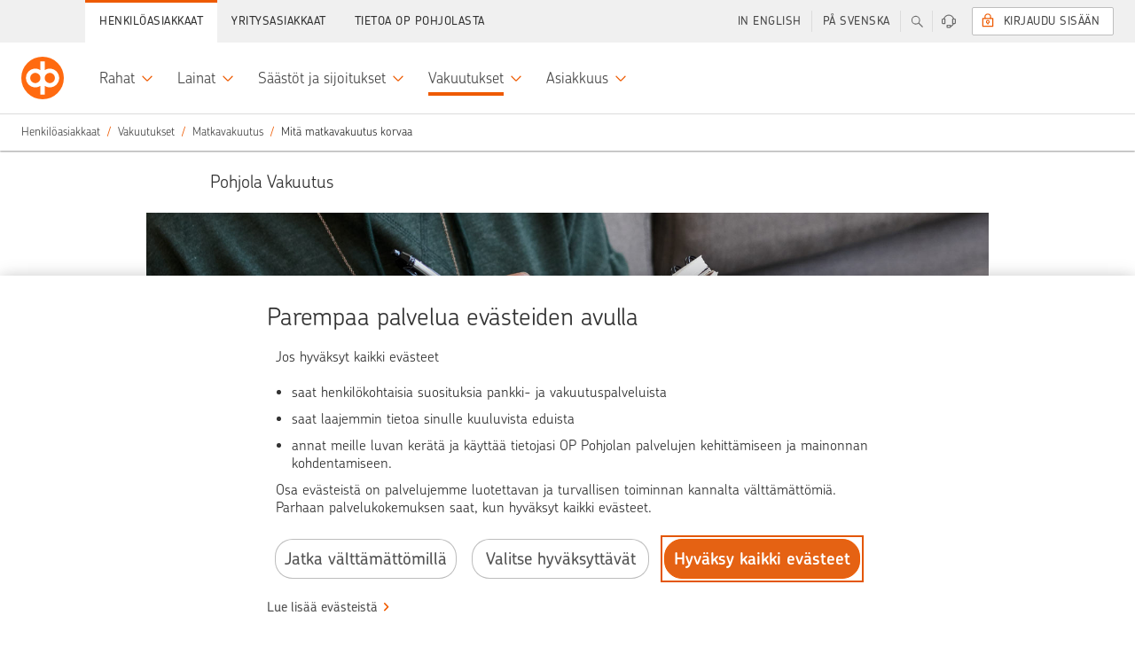

--- FILE ---
content_type: text/html;charset=UTF-8
request_url: https://www.op.fi/henkiloasiakkaat/vakuutukset/henkilovakuutus/matkavakuutus/mita-matkavakuutus-korvaa
body_size: 25571
content:


































	
		
			    <!DOCTYPE html>
    <html
        class="ltr main"
        data-sites=""
        data-admin="false"
        dir="ltr"
        lang="fi-FI"
        data-selected-lang="fi-FI">

<head>
<meta http-equiv="X-UA-Compatible" content="IE=edge">
<meta charset="utf-8">
<noscript>
<meta http-equiv="REFRESH" content="0; URL=/c/portal/no-javascript">
</noscript>
<title>Mitä matkavakuutus korvaa ja mitä ei? | OP</title>
<link rel="preconnect" href="//tags.op-palvelut.fi">
<link rel="preconnect" href="https://dpm.demdex.net">
<link rel="dns-prefetch" href="https://opservicesltd.tt.omtrdc.net">
<link rel="dns-prefetch" href="https://opservicesltd.d3.sc.omtrdc.net">
<script>
window.adobeAnalyticsData = window.adobeAnalyticsData || {};
window.adobeAnalyticsData.pageName = "/main/henkiloasiakkaat/vakuutukset/henkilovakuutus/matkavakuutus/mita-matkavakuutus-korvaa";
window.adobeAnalyticsData.dlSource= "lr";
window.adobeAnalyticsData.eVar5 = "fi_fi";
window.adobeAnalyticsData.isSignedIn = false;
window.adobeAnalyticsData.adfUrl=false;
window.adobeAnalyticsData.environment = "production";
</script>
<script src="//tags.op-palvelut.fi/opfi/production/launch-c5b81aa665b9.min.js" async></script>
<meta name="portal-csrf" content="UoP2WVqp" />
<meta name="viewport" content="initial-scale=1.0, width=device-width, height=device-height">
<meta name="format-detection" content="telephone=no">
<script>
window.siteGroupId = (10208);
window.companyGroupId = (10197);
</script>
<script src="/static/requirejs/v2/require.js"></script>
<script src="https://www.op.fi/o/opfi-base-theme/js/op-common.js?20250818-064831"></script>
<script src="/static/jquery/v3/jquery.js"></script> <link href="https://www.op.fi/o/opfi-base-theme/images/favicon.ico?20250818-064831" rel="Shortcut Icon" />
<meta content="text/html; charset=UTF-8" http-equiv="content-type" />
<meta content="Korvaako matkavakuutus sairauden tai tapaturman? Entä rikkoutuneen matkatavaran tai matkalta myöhästymisen? Tutustu koostamiimme esimerkkeihin." lang="fi-FI" name="description" /><meta content="mitä matkavakuutus korvaa, matkavakuutus korvaa, matkavakuutus korvaus, korvaako matkavakuutus" lang="fi-FI" name="keywords" />
<script data-senna-track="permanent" src="/o/frontend-js-svg4everybody-web/index.js" type="text/javascript"></script>
<link href="https://www.op.fi/o/opfi-base-theme/images/favicon.ico" rel="icon" />
<link class="lfr-css-file" data-senna-track="temporary" href="data:text/css," id="liferayAUICSS" rel="stylesheet" type="text/css" />
<link data-senna-track="temporary" href="data:text/css," id="liferayPortalCSS" rel="stylesheet" type="text/css" />
<link data-senna-track="temporary" href="/combo?browserId=chrome&amp;minifierType=&amp;themeId=opfibasetheme_WAR_opfibasetheme&amp;languageId=fi_FI&amp;com_liferay_journal_content_web_portlet_JournalContentPortlet_INSTANCE_9UKzaMrr93qS:%2Fcss%2Fmain.css&amp;com_liferay_product_navigation_product_menu_web_portlet_ProductMenuPortlet:%2Fcss%2Fmain.css&amp;t=1767596504000" id="61dc2cd8" rel="stylesheet" type="text/css" />
<script data-senna-track="temporary" type="text/javascript">
// <![CDATA[
var Liferay = Liferay || {};
Liferay.Browser = {
acceptsGzip: function() {
return true;
},
getMajorVersion: function() {
return 131.0;
},
getRevision: function() {
return '537.36';
},
getVersion: function() {
return '131.0';
},
isAir: function() {
return false;
},
isChrome: function() {
return true;
},
isEdge: function() {
return false;
},
isFirefox: function() {
return false;
},
isGecko: function() {
return true;
},
isIe: function() {
return false;
},
isIphone: function() {
return false;
},
isLinux: function() {
return false;
},
isMac: function() {
return true;
},
isMobile: function() {
return false;
},
isMozilla: function() {
return false;
},
isOpera: function() {
return false;
},
isRtf: function() {
return true;
},
isSafari: function() {
return true;
},
isSun: function() {
return false;
},
isWebKit: function() {
return true;
},
isWindows: function() {
return false;
}
};
Liferay.Data = Liferay.Data || {};
Liferay.Data.ICONS_INLINE_SVG = true;
Liferay.Data.NAV_SELECTOR = '#navigation';
Liferay.Data.NAV_SELECTOR_MOBILE = '#navigationCollapse';
Liferay.Data.isCustomizationView = function() {
return false;
};
Liferay.Data.notices = [
];
Liferay.PortletKeys = {
DOCUMENT_LIBRARY: 'com_liferay_document_library_web_portlet_DLPortlet',
DYNAMIC_DATA_MAPPING: 'com_liferay_dynamic_data_mapping_web_portlet_DDMPortlet',
ITEM_SELECTOR: 'com_liferay_item_selector_web_portlet_ItemSelectorPortlet'
};
Liferay.PropsValues = {
JAVASCRIPT_SINGLE_PAGE_APPLICATION_TIMEOUT: 0,
NTLM_AUTH_ENABLED: false,
UPLOAD_SERVLET_REQUEST_IMPL_MAX_SIZE: 104857600
};
Liferay.ThemeDisplay = {
getLayoutId: function() {
return '5667';
},
getLayoutRelativeControlPanelURL: function() {
return '/group/main/~/control_panel/manage';
},
getLayoutRelativeURL: function() {
return '/henkiloasiakkaat/vakuutukset/henkilovakuutus/matkavakuutus/mita-matkavakuutus-korvaa';
},
getLayoutURL: function() {
return 'https://www.op.fi/henkiloasiakkaat/vakuutukset/henkilovakuutus/matkavakuutus/mita-matkavakuutus-korvaa';
},
getParentLayoutId: function() {
return '3328';
},
isControlPanel: function() {
return false;
},
isPrivateLayout: function() {
return 'false';
},
isVirtualLayout: function() {
return false;
},
getBCP47LanguageId: function() {
return 'fi-FI';
},
getCanonicalURL: function() {
return 'https\x3a\x2f\x2fwww\x2eop\x2efi\x2fhenkiloasiakkaat\x2fvakuutukset\x2fhenkilovakuutus\x2fmatkavakuutus\x2fmita-matkavakuutus-korvaa';
},
getCDNBaseURL: function() {
return 'https://www.op.fi';
},
getCDNDynamicResourcesHost: function() {
return '';
},
getCDNHost: function() {
return '';
},
getCompanyGroupId: function() {
return '10197';
},
getCompanyId: function() {
return '10157';
},
getDefaultLanguageId: function() {
return 'fi_FI';
},
getDoAsUserIdEncoded: function() {
return '';
},
getLanguageId: function() {
return 'fi_FI';
},
getParentGroupId: function() {
return '10208';
},
getPathContext: function() {
return '';
},
getPathImage: function() {
return '/image';
},
getPathJavaScript: function() {
return '/o/frontend-js-web';
},
getPathMain: function() {
return '/c';
},
getPathThemeImages: function() {
return 'https://www.op.fi/o/opfi-base-theme/images';
},
getPathThemeRoot: function() {
return '/o/opfi-base-theme';
},
getPlid: function() {
return '2347857';
},
getPortalURL: function() {
return 'https://www.op.fi';
},
getRealUserId: function() {
return '10161';
},
getScopeGroupId: function() {
return '10208';
},
getScopeGroupIdOrLiveGroupId: function() {
return '10208';
},
getSessionId: function() {
return '';
},
getSiteAdminURL: function() {
return 'https://www.op.fi/group/main/~/control_panel/manage?p_p_lifecycle=0&p_p_state=maximized&p_p_mode=view';
},
getSiteGroupId: function() {
return '10208';
},
getURLControlPanel: function() {
return '/group/control_panel?refererPlid=2347857';
},
getURLHome: function() {
return 'https\x3a\x2f\x2fwww\x2eop\x2efi\x2fweb\x2fmain';
},
getUserEmailAddress: function() {
return '';
},
getUserId: function() {
return '10161';
},
getUserName: function() {
return '';
},
isAddSessionIdToURL: function() {
return false;
},
isImpersonated: function() {
return false;
},
isSignedIn: function() {
return false;
},
isStagedPortlet: function() {
return false;
},
isStateExclusive: function() {
return false;
},
isStateMaximized: function() {
return false;
},
isStatePopUp: function() {
return false;
}
};
var themeDisplay = Liferay.ThemeDisplay;
Liferay.AUI = {
getAvailableLangPath: function() {
return 'available_languages.jsp?browserId=chrome&themeId=opfibasetheme_WAR_opfibasetheme&colorSchemeId=05&minifierType=js&languageId=fi_FI&t=1768392270043';
},
getCombine: function() {
return true;
},
getComboPath: function() {
return '/combo/?browserId=chrome&minifierType=&languageId=fi_FI&t=1768392244955&';
},
getDateFormat: function() {
return '%d.%m.%Y';
},
getEditorCKEditorPath: function() {
return '/o/frontend-editor-ckeditor-web';
},
getFilter: function() {
var filter = 'raw';
filter = 'min';
return filter;
},
getFilterConfig: function() {
var instance = this;
var filterConfig = null;
if (!instance.getCombine()) {
filterConfig = {
replaceStr: '.js' + instance.getStaticResourceURLParams(),
searchExp: '\\.js$'
};
}
return filterConfig;
},
getJavaScriptRootPath: function() {
return '/o/frontend-js-web';
},
getLangPath: function() {
return 'aui_lang.jsp?browserId=chrome&themeId=opfibasetheme_WAR_opfibasetheme&colorSchemeId=05&minifierType=js&languageId=fi_FI&t=1768392244955';
},
getPortletRootPath: function() {
return '/html/portlet';
},
getStaticResourceURLParams: function() {
return '?browserId=chrome&minifierType=&languageId=fi_FI&t=1768392244955';
}
};
Liferay.authToken = 'UoP2WVqp';
Liferay.currentURL = '\x2fhenkiloasiakkaat\x2fvakuutukset\x2fhenkilovakuutus\x2fmatkavakuutus\x2fmita-matkavakuutus-korvaa';
Liferay.currentURLEncoded = '\x252Fhenkiloasiakkaat\x252Fvakuutukset\x252Fhenkilovakuutus\x252Fmatkavakuutus\x252Fmita-matkavakuutus-korvaa';
// ]]>
</script>
<script src="/o/js_loader_config?t=1768392285358" type="text/javascript"></script>
<script data-senna-track="permanent" src="/combo?browserId=chrome&minifierType=js&languageId=fi_FI&t=1768392244955&/o/frontend-js-aui-web/aui/aui/aui.js&/o/frontend-js-aui-web/liferay/modules.js&/o/frontend-js-aui-web/liferay/aui_sandbox.js&/o/frontend-js-aui-web/aui/attribute-base/attribute-base.js&/o/frontend-js-aui-web/aui/attribute-complex/attribute-complex.js&/o/frontend-js-aui-web/aui/attribute-core/attribute-core.js&/o/frontend-js-aui-web/aui/attribute-observable/attribute-observable.js&/o/frontend-js-aui-web/aui/attribute-extras/attribute-extras.js&/o/frontend-js-aui-web/aui/event-custom-base/event-custom-base.js&/o/frontend-js-aui-web/aui/event-custom-complex/event-custom-complex.js&/o/frontend-js-aui-web/aui/oop/oop.js&/o/frontend-js-aui-web/aui/aui-base-lang/aui-base-lang.js&/o/frontend-js-aui-web/liferay/dependency.js&/o/frontend-js-aui-web/liferay/util.js&/o/frontend-js-web/loader/config.js&/o/frontend-js-web/loader/loader.js&/o/frontend-js-web/liferay/dom_task_runner.js&/o/frontend-js-web/liferay/events.js&/o/frontend-js-web/liferay/lazy_load.js&/o/frontend-js-web/liferay/liferay.js&/o/frontend-js-web/liferay/global.bundle.js&/o/frontend-js-web/liferay/portlet.js&/o/frontend-js-web/liferay/workflow.js" type="text/javascript"></script>
<script data-senna-track="temporary" src="/o/js_bundle_config?t=1768392336883" type="text/javascript"></script>
<script data-senna-track="temporary" type="text/javascript">
// <![CDATA[
// ]]>
</script>
<link class="lfr-css-file" data-senna-track="temporary" href="data:text/css," id="liferayThemeCSS" rel="stylesheet" type="text/css" />
<style data-senna-track="temporary" type="text/css">
#p_p_id_com_liferay_journal_content_web_portlet_JournalContentPortlet_INSTANCE_DEyEu3Ltt2Sv_ .portlet-content {
}
</style>
<style data-senna-track="temporary" type="text/css">
</style>
<script type="text/javascript">
// <![CDATA[
Liferay.on(
'ddmFieldBlur', function(event) {
if (window.Analytics) {
Analytics.send(
'fieldBlurred',
'Form',
{
fieldName: event.fieldName,
focusDuration: event.focusDuration,
formId: event.formId,
formPageTitle: event.formPageTitle,
page: event.page,
title: event.title
}
);
}
}
);
Liferay.on(
'ddmFieldFocus', function(event) {
if (window.Analytics) {
Analytics.send(
'fieldFocused',
'Form',
{
fieldName: event.fieldName,
formId: event.formId,
formPageTitle: event.formPageTitle,
page: event.page,
title: event.title
}
);
}
}
);
Liferay.on(
'ddmFormPageShow', function(event) {
if (window.Analytics) {
Analytics.send(
'pageViewed',
'Form',
{
formId: event.formId,
formPageTitle: event.formPageTitle,
page: event.page,
title: event.title
}
);
}
}
);
Liferay.on(
'ddmFormSubmit', function(event) {
if (window.Analytics) {
Analytics.send(
'formSubmitted',
'Form',
{
formId: event.formId
}
);
}
}
);
Liferay.on(
'ddmFormView', function(event) {
if (window.Analytics) {
Analytics.send(
'formViewed',
'Form',
{
formId: event.formId,
title: event.title
}
);
}
}
);
// ]]>
</script>
<script data-senna-track="temporary" type="text/javascript">
if (window.Analytics) {
window._com_liferay_document_library_analytics_isViewFileEntry = false;
}
</script>
<link rel="stylesheet" href="/static/@op/opux-static/v3/core.css" media="all">
<link rel="stylesheet" href="/static/@op/opux-classic/v2/bundle.css" media="all">
<script>
window.favoritesOpts = {
loggedIn: 'false',
userType: 'guest',
colorTheme: 'pohjola-insurance',
searchCategory: '',
curLoc: 'fi_FI',
enabled: false,
};
</script>
<link rel="stylesheet" href="https://www.op.fi/o/opfi-base-theme/css/custom-main.css?20250818-064831" media="all">
<link rel="stylesheet" href="/static/@op/opux/v3/components.css">
<link rel="stylesheet" href="/static/@op/auth-components/v2/auth-components.css" media="print" onload="this.media='all'">
<link rel="stylesheet" href="/static/@op/auth-components/v2/trustnetwork.css" media="print" onload="this.media='all'">
<link rel="stylesheet" href="/static/@op/auth-components/v3/auth-components.css" media="print" onload="this.media='all'">
<link rel="stylesheet" href="/static/@op/auth-components/v3/trustnetwork.css" media="print" onload="this.media='all'">
<link rel="stylesheet" href="/static/@op/opfi.navigation/v5/op-navigation.css" id="nav-css">
<link rel="preload" href="/static/react/v17/react.js" as="script">
<link rel="preload" href="/static/react/v17/react-dom.js" as="script">
<link rel="stylesheet" href="/static/@op/opux/v4/components.css">
<link rel="stylesheet" href="/static/@op-opds/opux/v5/components.css">
<link rel="stylesheet" href="/static/@op/auth-components/v4/auth-components.css" media="print" onload="this.media='all'">
<link rel="stylesheet" href="/static/@op/auth-components/v4/trustnetwork.css" media="print" onload="this.media='all'">
<link rel="preload" href="/static/react/v18/react.js" as="script">
<link rel="preload" href="/static/react/v18/react-dom.js" as="script">
<link rel="stylesheet" href="/static/@op/opds.opux/v6/components.css">
<link rel="stylesheet" href="/static/@op/auth-components/v5/auth-components.css" media="print" onload="this.media='all'">
<link rel="stylesheet" href="/static/@op/auth-components/v5/trustnetwork.css" media="print" onload="this.media='all'">
<link rel="preload" href="/static/react/v16/react.js" as="script">
<link rel="preload" href="/static/react/v16/react-dom.js" as="script">
<link rel="preload" href="/static/@op/opux/v3/opux-core.js" as="script">
<link rel="preload" href="/static/@op/opux-logo/v3/op.js" as="script">
<link rel="preload" href="/static/@op/opfi.navigation/v5/op-navigation.js" as="script">
<link rel="preload" href="/static/lodash/v4/lodash.js" as="script">
<link rel="preload" href="/static/moment/v2/moment-with-fi-sv.js" as="script">
<link rel="preload" href="/static/nouislider/v9.1.0/nouislider.js" as="script">
<link rel="preload" href="/static/op/opux-classic/v2/bundle.js" as="script">
<link rel="preload" href="/static/jquery-touchswipe/v1.6.18/touchswipe.js" as="script">
<link rel="preload" href="/static/velocity/v1.5.2/velocity.js" as="script">
<link rel="alternate" href="https://www.op.fi/henkiloasiakkaat/vakuutukset/henkilovakuutus/matkavakuutus/mita-matkavakuutus-korvaa" hreflang="fi" />
<link rel="alternate" href="https://www.op.fi/sv/privatkunder/forsakringar/personforsakring/reseforsakring/vad-ersatter-reseforsakringen" hreflang="sv" />
<link rel="alternate" href="https://www.op.fi/en/private-customers/insurance/personal-insurance/travel-insurance/what-does-travel-insurance-cover" hreflang="en" />
<link href="https://www.op.fi/henkiloasiakkaat/vakuutukset/henkilovakuutus/matkavakuutus/mita-matkavakuutus-korvaa" rel="canonical" />
<meta property="og:title" content="Mitä matkavakuutus korvaa ja mitä ei?" />
<meta property="og:description" content="Korvaako matkavakuutus sairauden tai tapaturman? Entä rikkoutuneen matkatavaran tai matkalta myöhästymisen? Tutustu koostamiimme esimerkkeihin." />
<meta property="og:image" content="https://www.op.fi/o/opfi-base-theme/images/logo_300.png" />
<meta property="og:url" content="https://www.op.fi/henkiloasiakkaat/vakuutukset/henkilovakuutus/matkavakuutus/mita-matkavakuutus-korvaa" />
<link rel="preload" href="/static/@op/opux-static/v3/fonts/chevin-light.woff2" as="font" type="font/woff2" crossorigin>
<link rel="preload" href="https://www.op.fi/o/opfi-base-theme/js/op-main.js?20250818-064831" as="script">
</head>
        <body
            class="op-theme-public chrome controls-visible pohjola-insurance yui3-skin-sam signed-out public-page site signed-out " 
            data-group-name="main">

<div id="fb-root"></div>


            <div id="opfi-navigation"></div>














































































            <div id="op-main-container" class="op-container">

<div style="display: none">
    





































	

	<div class="portlet-boundary portlet-boundary_portalloginportlet_WAR_portallogin_  portlet-static portlet-static-end portlet-barebone  " id="p_p_id_portalloginportlet_WAR_portallogin_">
		<span id="p_portalloginportlet_WAR_portallogin"></span>




	

	
		
			




































	
		
<section class="portlet" id="portlet_portalloginportlet_WAR_portallogin">


	<div class="portlet-content">

		<div class="autofit-float autofit-row portlet-header">

			<div class="autofit-col autofit-col-end">
				<div class="autofit-section">
				</div>
			</div>
		</div>

		
			<div class=" portlet-content-container">
				


	<div class="portlet-body">



	
		
			
				
					

















































	

				

				
					
						


	

		

















<div id="cEnabled">
    

    <div class="op-sidebar-module op-sidebar-module-open op-login op-login-sidebar op-private-login-sidebar"
         data-sidebar-module-set="supportbar" data-topbar-tab-content="login" aria-expanded="false">
        <div class="title op-login-sidebar-title" tabindex="0">
            <i class="opux-icon opux-icon-circled opux-icon-lock op-login-sidebar-icon"></i>
            <span class="text">Sis&auml;&auml;nkirjautuminen</span>
        </div>
        
            <div class="content op-login-sidebar-content">
                    
                <div id="op-login-sidebar-container"></div>
                <div id="op-form-open-login-layer-sidebar" class="op-login-form">
    <div class="op-login-buttons">
        <p class="opux-align-center">Kirjaudu OP:n tunnuksilla </p>
        <button type="button" id="op-btn-sidebar-open-login-layer" class="opux-btn-primary opux-btn op-login-submit-btn">Kirjaudu sis&auml;&auml;n</button>
    </div>
</div>
                <div id="op-tupas-login" class="tupas-login">
	<span class="tupas-login-text"> TAI
	</span>
	<button id="tupasBtn" class="opux-btn other-banks-btn"  
	   data-corporate-insurance-customer-header='Yritysvakuutusasiakas – v&auml;liaikainen kirjautuminen'
       data-insurance-service-link-text='Jatka Yritysvakuutusten verkkopalveluun' disabled="true">
		Muut tunnistustavat
	</button>
</div>
            </div>
        
    </div>
</div>

<div id="cDisabled" style="display:none">

    <div class="op-sidebar-module op-sidebar-module-open op-login op-login-sidebar opux-tooltip"
         data-tooltip-hover="false" data-tooltip-content="#cDisabled-content" style="cursor:pointer; cursor:hand;">
        <div class="title op-login-sidebar-title" tabindex="0">
            <i class="opux-icon opux-icon-circled opux-icon-lock op-login-sidebar-icon" style="color:lightgray;"></i>
            <span class="text" style="color:lightgray;">Henkil&ouml;asiakas</span>
        </div>
    </div>

    <div id="cDisabled-content" class="opux-is-hidden" aria-hidden="true">
        <div class="opux-tooltip-tip-header opux-tooltip-tip-header-info">Ev&auml;steet puuttuvat <a
                href="#" class="opux-tooltip-tip-close"></a></div>
        <div class="opux-tooltip-tip-body">
            Evästeet ovat välttämättömiä, jotta voit kirjautua palveluun. Salli evästeet.

            
            
                <a href="/verkkopalveluiden-kaytto/kayton-edellytykset" class="opux-action-link">
                    Lue lis&auml;&auml;
                </a>
            
        </div>
    </div>
</div>



<script type="text/javascript">
  define('op-login-config', function () {
    var config = JSON.parse('\x7b\x22loginPageId\x22\x3a0\x2c\x22logoutUrl\x22\x3a\x22\x2fauthentication\x2fcommon\x2frest\x2flogout\x22\x2c\x22passwordChangeUrl\x22\x3a\x22\x2flogin\x2fverkkopalvelutunnukset\x2fsalasanan-vaihto\x22\x2c\x22passwordCompanyChangeUrl\x22\x3a\x22\x2fweb\x2fcorp\x2flogin\x2fensimmainen-kirjautuminen\x22\x2c\x22keylistChangeUrl\x22\x3a\x22\x2fauth\x2fverkkopalvelutunnukset\x2fvaihda-avainlukulista\x22\x2c\x22forcedKeylistChangeUrl\x22\x3a\x22\x2flogin\x2fverkkopalvelutunnukset\x2fvaihda-avainlukulista\x22\x2c\x22sessionTimeoutSound\x22\x3a\x22\x22\x2c\x22companySuccessUrl\x22\x3a\x22\x2fweb\x2fcorp\x2fauth\x2fetusivu\x22\x2c\x22companyKeyListOrderUrl\x22\x3a\x22\x2fweb\x2fcorp\x2fauth\x2fkayttaja\x2ftilaa-avainlukulista\x22\x2c\x22initKeycodeVerificationUrl\x22\x3a\x22\x2fkirjautuminen\x3fp_p_id\x3dportalloginportlet_WAR_portallogin\x26p_p_lifecycle\x3d2\x26p_p_state\x3dnormal\x26p_p_mode\x3dview\x26p_p_resource_id\x3dinitKeycodeVerification\x26p_p_cacheability\x3dcacheLevelPage\x22\x2c\x22initMobilekeyVerificationUrl\x22\x3a\x22\x2fkirjautuminen\x3fp_p_id\x3dportalloginportlet_WAR_portallogin\x26p_p_lifecycle\x3d2\x26p_p_state\x3dnormal\x26p_p_mode\x3dview\x26p_p_resource_id\x3dinitMobilekeyVerification\x26p_p_cacheability\x3dcacheLevelPage\x22\x2c\x22addSmsConfirmationPhoneNumberUrl\x22\x3a\x22\x2flogin\x2filmoita-lisavahvistusnumero\x22\x2c\x22addSmsConfirmationPhoneNumberCompanyUrl\x22\x3a\x22\x2flogin\x2filmoita-lisavahvistusnumero\x22\x2c\x22continueWithoutLoginUrl\x22\x3anull\x2c\x22requiredAuthLevel\x22\x3anull\x2c\x22keyCodesLowLimit\x22\x3a5\x2c\x22mobilekeyNotificationDisplayLimit\x22\x3a2\x2c\x22mobilekeyNotificationId\x22\x3anull\x2c\x22showMobilekeyInfo\x22\x3atrue\x2c\x22useReactUIonFullpage\x22\x3atrue\x2c\x22preSelectedDevice\x22\x3a\x22mobilekey\x22\x2c\x22companyKeylistChangeUrl\x22\x3a\x22\x2fweb\x2fcorp\x2fauth\x2fkayttaja\x2fvaihda-avainlukulista\x22\x2c\x22refreshResourceUrl\x22\x3a\x22\x2fkirjautuminen\x3fp_p_id\x3dportalloginportlet_WAR_portallogin\x26p_p_lifecycle\x3d2\x26p_p_state\x3dnormal\x26p_p_mode\x3dview\x26p_p_resource_id\x3dkrRefresh\x26p_p_cacheability\x3dcacheLevelPage\x22\x2c\x22authDeviceChoices\x22\x3a\x5b\x22mobilekey\x22\x2c\x22kr\x22\x5d\x2c\x22corporateRepresentationTypes\x22\x3a\x5b\x22YRVEIKKO\x22\x2c\x22CONCERN\x22\x2c\x22CONCERN_DAUGHTER\x22\x2c\x22YDAS\x22\x5d\x2c\x22idleTimeLimit\x22\x3a300\x2c\x22krRefreshInterval\x22\x3a300\x2c\x22logoutTimer\x22\x3a\x2230\x22\x2c\x22idKaartLoginEnabled\x22\x3a\x22false\x22\x2c\x22unapprovedPayments\x22\x3anull\x2c\x22logoutMbox\x22\x3anull\x2c\x22supportedAuthMethods\x22\x3a\x5b\x22vpt\x22\x2c\x22vptxs\x22\x2c\x22vptyx\x22\x2c\x22vptyy\x22\x2c\x22ypt\x22\x2c\x22yptxs\x22\x2c\x22ypth\x22\x2c\x22yptt\x22\x2c\x22tupas\x22\x5d\x2c\x22showEnglishNotification\x22\x3afalse\x2c\x22defaultLanguage\x22\x3anull\x2c\x22npsType\x22\x3anull\x2c\x22successUrl\x22\x3a\x22\x2fauth\x2fpaivittaiset\x22\x2c\x22language\x22\x3a\x22fi\x22\x2c\x22cancelUrl\x22\x3anull\x2c\x22optionalLoginSuffix\x22\x3anull\x2c\x22tamOperation\x22\x3anull\x2c\x22formDisabled\x22\x3anull\x2c\x22hostname\x22\x3a\x22www\x2eop\x2efi\x22\x2c\x22authDevice\x22\x3anull\x2c\x22showTrustnetworkLoginMethod\x22\x3atrue\x2c\x22csid\x22\x3a\x22d9ab4cdc89a73618cc0edb308ffc7db7644357802ab1c3cba59eeaf401e6f5b6\x22\x2c\x22esto\x22\x3a\x22org-ey4jr7da-nfkdj007-rfdse067y-cahksnge\x22\x2c\x22sbUrl\x22\x3a\x22https\x3a\x2f\x2fwebevents\x2eop-palvelut\x2efi\x22\x2c\x22scUrl\x22\x3a\x22https\x3a\x2f\x2fwebevents\x2eop-palvelut\x2efi\x2fin\x2fweb-sdk\x2fv1\x2fstatic\x2fweb-sdk\x2ejs\x22\x2c\x22loco\x22\x3afalse\x2c\x22ewps\x22\x3afalse\x2c\x22cx\x22\x3a\x7b\x22esto\x22\x3a\x22org-ey4jr7da-nfkdj007-rfdse067y-cahksnge\x22\x2c\x22sbUrl\x22\x3a\x22https\x3a\x2f\x2fwebevents\x2eop-palvelut\x2efi\x22\x2c\x22scUrl\x22\x3a\x22https\x3a\x2f\x2fwebevents\x2eop-palvelut\x2efi\x2fin\x2fweb-sdk\x2fv1\x2fstatic\x2fweb-sdk\x2ejs\x22\x2c\x22loco\x22\x3afalse\x2c\x22ewps\x22\x3afalse\x2c\x22ccsp\x22\x3afalse\x2c\x22reed\x22\x3afalse\x2c\x22eeaf\x22\x3afalse\x2c\x22nvdk\x22\x3afalse\x2c\x22lken\x22\x3afalse\x2c\x22emxc\x22\x3afalse\x7d\x2c\x22digest\x22\x3a\x22f5b025d90ee9d895e817ee89fcce066aaa102d2429b62c7f6a3e23db92a70bc4\x22\x2c\x22localizations\x22\x3a\x7b\x22locales\x22\x3a\x7b\x22fi\x22\x3a\x7b\x22idkaart_header\x22\x3a\x22Yritysasiakas\x22\x2c\x22idkaart_info\x22\x3a\x22Kirjautumalla\x20Viron\x20s\x26auml\x3bhk\x26ouml\x3bisell\x26auml\x3b\x20henkil\x26ouml\x3bkortilla\x20voit\x20hoitaa\x20rajoitetusti\x20yritysasiakkaan\x20pankkiasioita\x2e\x22\x2c\x22tupas_header\x22\x3a\x22Muut\x20tunnistustavat\x22\x2c\x22tupas_info\x22\x3a\x22Kirjautumalla\x20muilla\x20kuin\x20OP\x3an\x20verkkopalvelutunnuksilla\x20voit\x20hoitaa\x20vakuutus-\x20ja\x20vahinkoasioita\x20sek\x26auml\x3b\x20el\x26auml\x3bke-\x20ja\x20s\x26auml\x3b\x26auml\x3bst\x26ouml\x3bhenkivakuutuksiasi\x2e\x22\x2c\x22login_header\x22\x3a\x22\x22\x7d\x2c\x22sv\x22\x3a\x7b\x22idkaart_header\x22\x3a\x22F\x26ouml\x3bretagskund\x22\x2c\x22idkaart_info\x22\x3a\x22Genom\x20att\x20logga\x20in\x20med\x20estniskt\x20id-kort\x20\x26auml\x3br\x20tillg\x26aring\x3bngen\x20till\x20banktj\x26auml\x3bnster\x20begr\x26auml\x3bnsad\x2e\x22\x2c\x22tupas_header\x22\x3a\x22Andra\x20identifieringss\x26auml\x3btt\x22\x2c\x22tupas_info\x22\x3a\x22Genom\x20att\x20logga\x20in\x20med\x20andra\x20\x26auml\x3bn\x20OP\x3as\x20n\x26auml\x3bttj\x26auml\x3bnstkoder\x20kan\x20du\x20sk\x26ouml\x3bta\x20f\x26ouml\x3brs\x26auml\x3bkrings-\x20och\x20skade\x26auml\x3brenden\x20samt\x20dina\x20pensions-\x20och\x20sparlivf\x26ouml\x3brs\x26auml\x3bkringar\x2e\x22\x2c\x22login_header\x22\x3a\x22\x22\x7d\x2c\x22en\x22\x3a\x7b\x22idkaart_header\x22\x3a\x22Corporate\x20customer\x22\x2c\x22idkaart_info\x22\x3a\x22With\x20Estonian\x20ID-card\x20you\x20can\x20access\x20a\x20limited\x20number\x20of\x20corporate\x20banking\x20services\x2e\x22\x2c\x22tupas_header\x22\x3a\x22Other\x20means\x20of\x20user\x20authentication\x22\x2c\x22tupas_info\x22\x3a\x22Logging\x20in\x20with\x20credentials\x20other\x20than\x20OP\x20eServices\x20user\x20identifiers\x20allows\x20you\x20to\x20manage\x20your\x20insurance\x20and\x20claims\x20matters\x20and\x20your\x20pension\x20and\x20endowment\x20insurance\x2e\x22\x2c\x22login_header\x22\x3a\x22\x22\x7d\x7d\x2c\x22localizationsBySelector\x22\x3a\x7b\x22\x23tupas_header\x22\x3a\x22tupas_header\x22\x2c\x22\x23tupas_info\x22\x3a\x22tupas_info\x22\x2c\x22\x23idkaart_header\x22\x3a\x22idkaart_header\x22\x2c\x22\x23idkaart_info\x22\x3a\x22idkaart_info\x22\x2c\x22\x23login_header\x22\x3a\x22login_header\x22\x7d\x7d\x2c\x22ftnSuccessUrl\x22\x3a\x22\x2fauth\x2fvakuutukset\x2fohjaus\x22\x7d');
    var extension = {
      sessionLogout: {
        head: 'Sinut on kirjattu ulos op.fi-palvelusta',
        paragraph: 'Kirjasimme sinut ulos op.fi-palvelusta oman turvallisuutesi vuoksi, koska palvelua ei ollut k&auml;ytetty hetkeen. Voit kirjautua palveluun uudelleen.',
        close: 'Sulje'
      },
      loginTexts: {
        technicalError: '<p>Palvelu ei ole juuri nyt käytettävissä, pahoittelemme. Ole hyvä ja yritä myöhemmin uudelleen.</p>',
      },
      validationTexts: {
        defaultError: '<h5>H&auml;iri&ouml; palvelussa, pahoittelemme</h5><br><p>Kirjautuminen palveluun ei onnistu juuri nyt. Ole hyv&auml; ja yrit&auml; my&ouml;hemmin uudelleen.</p>'
      },
      sessionTimeout: {
        head: 'Haluatko jatkaa asiointia?',
        paragraph: 'Jos et jatka asiointia op.fi-palvelussa, kirjaamme sinut ulos automaattisesti hetken kuluttua.',
        cancel: 'Jatka asiointia',
        confirm: 'Kirjaudu ulos',
        sound: config.sessionTimeoutSound
      },
      logout: null,
      notificationEnglishLink: '/our-services-in-english-for-private-customers'
    };
    Object.assign(config, extension);
    return config;
  });
</script>

    
        <script src="https://webevents.op-palvelut.fi/in/web-sdk/v1/static/web-sdk.js" async></script>
        
        <script>sessionStorage.removeItem('cx-init');sessionStorage.removeItem('cx');</script>
    


	
	
					
				
			
		
	
	


	</div>

			</div>
		
	</div>
</section>

	

		
		







	</div>








</div>

<div id="op-wrapper">
    <div id="op-content">
<div class="pohjola-insurance-topbar">
            <span>Pohjola Vakuutus</span>
</div>

        <div id="op-content-wrapper" class="pohjola-insurance-wrapper">
            <nav id="breadcrumbs" style="display: none">






































	

	<div class="portlet-boundary portlet-boundary_com_liferay_site_navigation_breadcrumb_web_portlet_SiteNavigationBreadcrumbPortlet_  portlet-static portlet-static-end portlet-barebone portlet-breadcrumb " id="p_p_id_com_liferay_site_navigation_breadcrumb_web_portlet_SiteNavigationBreadcrumbPortlet_">
		<span id="p_com_liferay_site_navigation_breadcrumb_web_portlet_SiteNavigationBreadcrumbPortlet"></span>




	

	
		
			




































	
		
<section class="portlet" id="portlet_com_liferay_site_navigation_breadcrumb_web_portlet_SiteNavigationBreadcrumbPortlet">


	<div class="portlet-content">

		<div class="autofit-float autofit-row portlet-header">

			<div class="autofit-col autofit-col-end">
				<div class="autofit-section">
				</div>
			</div>
		</div>

		
			<div class=" portlet-content-container">
				


	<div class="portlet-body">



	
		
			
				
					

















































	

				

				
					
						


	

		





























































<nav aria-label="Murupolku" id="_com_liferay_site_navigation_breadcrumb_web_portlet_SiteNavigationBreadcrumbPortlet_breadcrumbs-defaultScreen">
	

		

			<ol class="breadcrumb">
			<li class="breadcrumb-item">
					<a
						class="breadcrumb-link"

							href="https://www.op.fi"
					>
						<span class="breadcrumb-text-truncate">main</span>
					</a>
			</li>
			<li class="breadcrumb-item">
					<a
						class="breadcrumb-link"

							href="https://www.op.fi/kirjautumattoman-sivusto"
					>
						<span class="breadcrumb-text-truncate">Kirjautumattoman sivusto</span>
					</a>
			</li>
			<li class="breadcrumb-item">
					<a
						class="breadcrumb-link"

							href="https://www.op.fi/henkiloasiakkaat"
					>
						<span class="breadcrumb-text-truncate">Henkilöasiakkaat</span>
					</a>
			</li>
			<li class="breadcrumb-item">
					<a
						class="breadcrumb-link"

							href="https://www.op.fi/henkiloasiakkaat/vakuutukset"
					>
						<span class="breadcrumb-text-truncate">Vakuutukset</span>
					</a>
			</li>
			<li class="breadcrumb-item">
					<a
						class="breadcrumb-link"

							href="https://www.op.fi/henkiloasiakkaat/vakuutukset/henkilovakuutus"
					>
						<span class="breadcrumb-text-truncate">Henkilövakuutus</span>
					</a>
			</li>
			<li class="breadcrumb-item">
					<a
						class="breadcrumb-link"

							href="https://www.op.fi/henkiloasiakkaat/vakuutukset/henkilovakuutus/matkavakuutus"
					>
						<span class="breadcrumb-text-truncate">Matkavakuutus</span>
					</a>
			</li>
			<li class="breadcrumb-item">
					<span class="active breadcrumb-text-truncate">Mitä matkavakuutus korvaa</span>
			</li>
	</ol>

	
</nav>

	
	
					
				
			
		
	
	


	</div>

			</div>
		
	</div>
</section>

	

		
		







	</div>






            </nav>































	






























	

		





























<!-- OFISIVU002 -->
<div id="main-content" role="main" class="opux-g-container op-content-page-layout" data-layout-id="op-content-page">

    <!-- full width row -->
    <div class="opux-g-row op-full-width-row">
        <div class="opux-g-col-xs-12 opux-g-col-s-12 opux-g-col-m-12 portlet-layout">
            <div id="column-10" class="portlet-column portlet-column-only">
                <div class="portlet-dropzone portlet-column-content" id="layout-column_column-10">





































	

	<div class="portlet-boundary portlet-boundary_com_liferay_journal_content_web_portlet_JournalContentPortlet_  portlet-static portlet-static-end portlet-barebone portlet-journal-content " id="p_p_id_com_liferay_journal_content_web_portlet_JournalContentPortlet_INSTANCE_GUkrLXYqIEN7_">
		<span id="p_com_liferay_journal_content_web_portlet_JournalContentPortlet_INSTANCE_GUkrLXYqIEN7"></span>




	

	
		
			




































	
		
<section class="portlet" id="portlet_com_liferay_journal_content_web_portlet_JournalContentPortlet_INSTANCE_GUkrLXYqIEN7">


	<div class="portlet-content">

		<div class="autofit-float autofit-row portlet-header">

			<div class="autofit-col autofit-col-end">
				<div class="autofit-section">




















<div class="visible-interaction">
	
		

		

		

		
	
</div>				</div>
			</div>
		</div>

		
			<div class=" portlet-content-container">
				


	<div class="portlet-body">



	
		
			
				
					

















































	

				

				
					
						


	

		


































	
		
			
				
					

						

						<div class="" data-fragments-editor-item-id="10109-2347914" data-fragments-editor-item-type="fragments-editor-mapped-item" >
							


















	
	
	
		<div class="journal-content-article " data-analytics-asset-id="2347912" data-analytics-asset-title="Mitä matkavakuutus korvaa artikkeli 1" data-analytics-asset-type="web-content">
			

			<script data-r="webcontent-template-js/op-fi-article-117" src="/documents/10197/933601379/requirejs-loader.js/7f190522-a0f0-9857-7338-7d1ab48da3a3?version=4.0&c=3d85273977ae40f775d765220c23cfcb464e241d5b4581a78229da0cee1d7d51"></script>


<op-fi-article-117-75683a7258a8f9f18d741a89cb80c75c5e0d73e7fb38b65ea627ad073288af5d props="{&quot;heading&quot;:{&quot;v&quot;:&quot;Mitä matkavakuutus korvaa?&quot;},&quot;themeLink&quot;:{&quot;v&quot;:&quot;\/henkiloasiakkaat\/vakuutukset\/henkilovakuutus\/matkavakuutus&quot;},&quot;quote&quot;:{&quot;v&quot;:&quot;&quot;},&quot;img&quot;:{&quot;articleImg&quot;:{&quot;v&quot;:&quot;\/documents\/10208\/2305342\/Tietoa+matkavakuutuksesta.jpg\/e5ad7c08-a47b-9887-8ee1-ce02a46206fa?t=1600150489169&quot;},&quot;mimeType&quot;:{&quot;v&quot;:&quot;video&quot;},&quot;alt&quot;:{&quot;v&quot;:&quot;\&quot; \&quot;&quot;},&quot;media&quot;:{},&quot;scaledImg&quot;:{&quot;scaledImg&quot;:{&quot;v&quot;:&quot;&quot;}},&quot;scaledImgSmall&quot;:{&quot;scaledImgSmall&quot;:{&quot;v&quot;:&quot;&quot;}}},&quot;description&quot;:{&quot;v&quot;:&quot;&quot;},&quot;ingress&quot;:{&quot;v&quot;:&quot;Matkavakuutus korvaa laajimmillaan sekä matkustajan että matkatavaroiden erilaisia vahinkoja. Tutustu esimerkkeihimme matkavakuutuksen korvaustilanteista ja katso, mitä matkavakuutus korvaa ja mitä matkavahinkoja jää omalle vastuulle.&quot;},&quot;html1&quot;:{&quot;v&quot;:&quot;&lt;h2&gt;Näin matkavakuutus korvaa&lt;\/h2&gt;\n\n&lt;p&gt;Tällä sivulla voit tutustua fiktiivisiin&amp;nbsp;esimerkkeihin&amp;nbsp;&lt;a class=\&quot;opux-inline-link\&quot; href=\&quot;\/henkiloasiakkaat\/vakuutukset\/henkilovakuutus\/matkavakuutus\&quot;&gt;matkavakuutuksen&lt;\/a&gt; korvaustilanteista. Kuvaamme&amp;nbsp;korvaustilanteen sekä sen, korvaako matkavakuutus lähtökohtaisesti sattuneen vahingon. Huomioi,&amp;nbsp;että käsittelemme kaikki vahinkotilanteet kuitenkin aina tapauskohtaisesti. Vahingon korvattavuus voi siis vaihdella vahinkotilanteesta ja sen&amp;nbsp;luonteesta riippuen.&lt;\/p&gt;\n\n&lt;p&gt;&amp;nbsp;&lt;\/p&gt;\n\n&lt;h3&gt;Korvaako matkavakuutus: Sairastuminen matkakohteessa&lt;\/h3&gt;\n\n&lt;p&gt;Pietari on lähtenyt talvilomilla kahden viikon rantalomalle Thaimaahan perheensä kanssa. Ensimmäinen viikko sujuu rattoisissa lomatunnelmissa, mutta toisen viikon ensimmäisenä päivänä Pietari alkaa muodostamaan outoja oireita. Kuumeinen ja pahoinvoiva reissaaja hakeutuu paikalliseen lääkäriin. Päivän mittaan eskaloituvista oireista johtuen hän joutuu viettämään yön lääkinnässä ja seurannassa paikallisessa sairaalassa. Saamansa hoidon ansiosta Pietarin oireet taantuvat ja hän pääsee jatkamaan lomaa. Lääkäri määrää Pietarille lääkkeen jatko-oireiden välttämiseksi.&lt;\/p&gt;&quot;},&quot;links&quot;:[{&quot;link&quot;:{&quot;v&quot;:&quot;&quot;},&quot;linkType&quot;:{&quot;v&quot;:&quot;Sivuston sisäinen linkki&quot;},&quot;pageLink&quot;:{&quot;v&quot;:&quot;\/henkiloasiakkaat\/vakuutukset\/ajoneuvovakuutus\/kasko\/lasiturva\/lisaa-lasiturva-vakuutukseesi&quot;},&quot;url&quot;:{&quot;v&quot;:&quot;&quot;},&quot;appearance&quot;:{&quot;v&quot;:&quot;Teksti&quot;},&quot;attachmentLink&quot;:{&quot;attachmentLink&quot;:{&quot;v&quot;:&quot;&quot;}}}],&quot;html2&quot;:[{&quot;html2&quot;:{&quot;v&quot;:&quot;&quot;},&quot;articleContentTwoLink&quot;:[{&quot;articleContentTwoLink&quot;:{&quot;v&quot;:&quot;&quot;},&quot;articleContentTwoLinkType&quot;:{&quot;v&quot;:&quot;Sivuston sisäinen linkki&quot;},&quot;articleContentTwoLinkPage&quot;:{&quot;v&quot;:&quot;\/henkiloasiakkaat\/vakuutukset\/ajoneuvovakuutus\/kasko\/lasiturva\/lisaa-lasiturva-vakuutukseesi&quot;},&quot;articleContentTwoLinkUrl&quot;:{&quot;v&quot;:&quot;&quot;},&quot;articleContentTwoLinkAppearance&quot;:{&quot;v&quot;:&quot;Teksti&quot;},&quot;attachmentLinkTwo&quot;:{&quot;attachmentLinkTwo&quot;:{&quot;v&quot;:&quot;&quot;}}}]}],&quot;imgSmall&quot;:{&quot;imgSmall&quot;:{&quot;v&quot;:&quot;\/documents\/10208\/2305342\/Matkavakuutus_info_ikoniton.jpg\/9849ed2f-c2df-92c7-75a7-5168527c6e47?t=1606891136124&quot;}},&quot;imgSmallDescription&quot;:{&quot;v&quot;:&quot;&quot;},&quot;popUpHeading&quot;:{&quot;v&quot;:&quot;Mitä matkavakuutus korvaa?&quot;},&quot;popUpText&quot;:{&quot;v&quot;:&quot;Tutustu esimerkkeihin matkavakuutuksen korvaustilanteista.&quot;},&quot;link&quot;:{&quot;v&quot;:&quot;Tavallinen sivu&quot;},&quot;page&quot;:{&quot;v&quot;:&quot;\/henkiloasiakkaat\/vakuutukset\/henkilovakuutus\/matkavakuutus\/mita-matkavakuutus-korvaa&quot;},&quot;orderNumber&quot;:{&quot;v&quot;:0},&quot;themeName&quot;:{&quot;v&quot;:&quot;Tietoa matkavakuutuksesta&quot;},&quot;contentId&quot;:&quot;2347912&quot;,&quot;contentName&quot;:&quot;Mitä matkavakuutus korvaa artikkeli 1&quot;}"></op-fi-article-117-75683a7258a8f9f18d741a89cb80c75c5e0d73e7fb38b65ea627ad073288af5d>
		</div>

		

	




							
						</div>
					
				
			
		
	




	

	
		<div class="asset-links content-metadata-asset-addon-entries mb-4">
			









<div class="content-metadata-asset-addon-entry content-metadata-asset-addon-entry-links">
	
</div>
		</div>
	

	

	

	

	




	
	
					
				
			
		
	
	


	</div>

			</div>
		
	</div>
</section>

	

		
		







	</div>






</div>
            </div>
        </div>
    </div>

    <!-- 3/4 and 1/4 column row -->
    <div class="opux-g-row">
        <div class="opux-g-col-xs-12 opux-g-col-s-8 opux-g-col-m-8 portlet-layout">
            <div id="column-1" class="portlet-column portlet-column-only">
                <div class="portlet-dropzone portlet-column-content" id="layout-column_column-1">





































	

	<div class="portlet-boundary portlet-boundary_com_liferay_journal_content_web_portlet_JournalContentPortlet_  portlet-static portlet-static-end portlet-barebone portlet-journal-content " id="p_p_id_com_liferay_journal_content_web_portlet_JournalContentPortlet_INSTANCE_XodLqnIIIb6R_">
		<span id="p_com_liferay_journal_content_web_portlet_JournalContentPortlet_INSTANCE_XodLqnIIIb6R"></span>




	

	
		
			




































	
		
<section class="portlet" id="portlet_com_liferay_journal_content_web_portlet_JournalContentPortlet_INSTANCE_XodLqnIIIb6R">


	<div class="portlet-content">

		<div class="autofit-float autofit-row portlet-header">

			<div class="autofit-col autofit-col-end">
				<div class="autofit-section">




















<div class="visible-interaction">
	
		

		

		

		
	
</div>				</div>
			</div>
		</div>

		
			<div class=" portlet-content-container">
				


	<div class="portlet-body">



	
		
			
				
					

















































	

				

				
					
						


	

		


































	
		
			
				
					

						

						<div class="" data-fragments-editor-item-id="10109-2347914" data-fragments-editor-item-type="fragments-editor-mapped-item" >
							


















	
	
	
		<div class="journal-content-article " data-analytics-asset-id="2347912" data-analytics-asset-title="Mitä matkavakuutus korvaa artikkeli 1" data-analytics-asset-type="web-content">
			

			<script data-r="webcontent-template-js/op-fi-article-108" src="/documents/10197/933601379/requirejs-loader.js/7f190522-a0f0-9857-7338-7d1ab48da3a3?version=4.0&c=3d85273977ae40f775d765220c23cfcb464e241d5b4581a78229da0cee1d7d51"></script>


<op-fi-article-108-75683a7258a8f9f18d741a89cb80c75c5e0d73e7fb38b65ea627ad073288af5d props="{&quot;date&quot;:{},&quot;time&quot;:{&quot;v&quot;:&quot;&quot;},&quot;heading&quot;:{&quot;v&quot;:&quot;Mitä matkavakuutus korvaa?&quot;},&quot;themeLink&quot;:{&quot;v&quot;:&quot;\/henkiloasiakkaat\/vakuutukset\/henkilovakuutus\/matkavakuutus&quot;},&quot;quote&quot;:{&quot;v&quot;:&quot;&quot;},&quot;img&quot;:{&quot;articleImg&quot;:{&quot;v&quot;:&quot;\/documents\/10208\/2305342\/Tietoa+matkavakuutuksesta.jpg\/e5ad7c08-a47b-9887-8ee1-ce02a46206fa?t=1600150489169&quot;},&quot;scaledImg&quot;:{&quot;scaledImg&quot;:{&quot;v&quot;:&quot;&quot;}},&quot;scaledImgSmall&quot;:{&quot;scaledImgSmall&quot;:{&quot;v&quot;:&quot;&quot;}}},&quot;description&quot;:{&quot;v&quot;:&quot;&quot;},&quot;ingress&quot;:{&quot;v&quot;:&quot;Matkavakuutus korvaa laajimmillaan sekä matkustajan että matkatavaroiden erilaisia vahinkoja. Tutustu esimerkkeihimme matkavakuutuksen korvaustilanteista ja katso, mitä matkavakuutus korvaa ja mitä matkavahinkoja jää omalle vastuulle.&quot;},&quot;html1&quot;:{&quot;v&quot;:&quot;&lt;h2&gt;Näin matkavakuutus korvaa&lt;\/h2&gt;\n\n&lt;p&gt;Tällä sivulla voit tutustua fiktiivisiin&amp;nbsp;esimerkkeihin&amp;nbsp;&lt;a class=\&quot;opux-inline-link\&quot; href=\&quot;\/henkiloasiakkaat\/vakuutukset\/henkilovakuutus\/matkavakuutus\&quot;&gt;matkavakuutuksen&lt;\/a&gt; korvaustilanteista. Kuvaamme&amp;nbsp;korvaustilanteen sekä sen, korvaako matkavakuutus lähtökohtaisesti sattuneen vahingon. Huomioi,&amp;nbsp;että käsittelemme kaikki vahinkotilanteet kuitenkin aina tapauskohtaisesti. Vahingon korvattavuus voi siis vaihdella vahinkotilanteesta ja sen&amp;nbsp;luonteesta riippuen.&lt;\/p&gt;\n\n&lt;p&gt;&amp;nbsp;&lt;\/p&gt;\n\n&lt;h3&gt;Korvaako matkavakuutus: Sairastuminen matkakohteessa&lt;\/h3&gt;\n\n&lt;p&gt;Pietari on lähtenyt talvilomilla kahden viikon rantalomalle Thaimaahan perheensä kanssa. Ensimmäinen viikko sujuu rattoisissa lomatunnelmissa, mutta toisen viikon ensimmäisenä päivänä Pietari alkaa muodostamaan outoja oireita. Kuumeinen ja pahoinvoiva reissaaja hakeutuu paikalliseen lääkäriin. Päivän mittaan eskaloituvista oireista johtuen hän joutuu viettämään yön lääkinnässä ja seurannassa paikallisessa sairaalassa. Saamansa hoidon ansiosta Pietarin oireet taantuvat ja hän pääsee jatkamaan lomaa. Lääkäri määrää Pietarille lääkkeen jatko-oireiden välttämiseksi.&lt;\/p&gt;&quot;},&quot;links&quot;:[{&quot;link&quot;:{&quot;v&quot;:&quot;&quot;},&quot;linkType&quot;:{&quot;v&quot;:&quot;Sivuston sisäinen linkki&quot;},&quot;pageLink&quot;:{&quot;v&quot;:&quot;\/henkiloasiakkaat\/vakuutukset\/ajoneuvovakuutus\/kasko\/lasiturva\/lisaa-lasiturva-vakuutukseesi&quot;},&quot;url&quot;:{&quot;v&quot;:&quot;&quot;},&quot;appearance&quot;:{&quot;v&quot;:&quot;Teksti&quot;},&quot;attachmentLink&quot;:{&quot;attachmentLink&quot;:{&quot;v&quot;:&quot;&quot;}}}],&quot;html2&quot;:[{&quot;html2&quot;:{&quot;v&quot;:&quot;&quot;},&quot;articleContentTwoLink&quot;:[{&quot;articleContentTwoLink&quot;:{&quot;v&quot;:&quot;&quot;},&quot;articleContentTwoLinkType&quot;:{&quot;v&quot;:&quot;Sivuston sisäinen linkki&quot;},&quot;articleContentTwoLinkPage&quot;:{&quot;v&quot;:&quot;\/henkiloasiakkaat\/vakuutukset\/ajoneuvovakuutus\/kasko\/lasiturva\/lisaa-lasiturva-vakuutukseesi&quot;},&quot;articleContentTwoLinkUrl&quot;:{&quot;v&quot;:&quot;&quot;},&quot;articleContentTwoLinkAppearance&quot;:{&quot;v&quot;:&quot;Teksti&quot;},&quot;attachmentLinkTwo&quot;:{&quot;attachmentLinkTwo&quot;:{&quot;v&quot;:&quot;&quot;}}}]}],&quot;imgSmall&quot;:{&quot;imgSmall&quot;:{&quot;v&quot;:&quot;\/documents\/10208\/2305342\/Matkavakuutus_info_ikoniton.jpg\/9849ed2f-c2df-92c7-75a7-5168527c6e47?t=1606891136124&quot;}},&quot;imgSmallDescription&quot;:{&quot;v&quot;:&quot;&quot;},&quot;popUpHeading&quot;:{&quot;v&quot;:&quot;Mitä matkavakuutus korvaa?&quot;},&quot;popUpText&quot;:{&quot;v&quot;:&quot;Tutustu esimerkkeihin matkavakuutuksen korvaustilanteista.&quot;},&quot;link&quot;:{&quot;v&quot;:&quot;Tavallinen sivu&quot;},&quot;page&quot;:{&quot;v&quot;:&quot;\/henkiloasiakkaat\/vakuutukset\/henkilovakuutus\/matkavakuutus\/mita-matkavakuutus-korvaa&quot;},&quot;orderNumber&quot;:{&quot;v&quot;:0},&quot;themeName&quot;:{&quot;v&quot;:&quot;Tietoa matkavakuutuksesta&quot;},&quot;contentId&quot;:&quot;2347912&quot;,&quot;contentName&quot;:&quot;Mitä matkavakuutus korvaa artikkeli 1&quot;}"></op-fi-article-108-75683a7258a8f9f18d741a89cb80c75c5e0d73e7fb38b65ea627ad073288af5d>

		</div>

		

	




							
						</div>
					
				
			
		
	




	

	
		<div class="asset-links content-metadata-asset-addon-entries mb-4">
			









<div class="content-metadata-asset-addon-entry content-metadata-asset-addon-entry-links">
	
</div>
		</div>
	

	

	

	

	




	
	
					
				
			
		
	
	


	</div>

			</div>
		
	</div>
</section>

	

		
		







	</div>












































	

	<div class="portlet-boundary portlet-boundary_com_liferay_journal_content_web_portlet_JournalContentPortlet_  portlet-static portlet-static-end portlet-barebone portlet-journal-content " id="p_p_id_com_liferay_journal_content_web_portlet_JournalContentPortlet_INSTANCE_TqItPwSSFN3Q_">
		<span id="p_com_liferay_journal_content_web_portlet_JournalContentPortlet_INSTANCE_TqItPwSSFN3Q"></span>




	

	
		
			




































	
		
<section class="portlet" id="portlet_com_liferay_journal_content_web_portlet_JournalContentPortlet_INSTANCE_TqItPwSSFN3Q">


	<div class="portlet-content">

		<div class="autofit-float autofit-row portlet-header">

			<div class="autofit-col autofit-col-end">
				<div class="autofit-section">




















<div class="visible-interaction">
	
		

		

		

		
	
</div>				</div>
			</div>
		</div>

		
			<div class=" portlet-content-container">
				


	<div class="portlet-body">



	
		
			
				
					

















































	

				

				
					
						


	

		


































	
		
			
				
					

						

						<div class="" data-fragments-editor-item-id="10109-2347923" data-fragments-editor-item-type="fragments-editor-mapped-item" >
							


















	
	
	
		<div class="journal-content-article " data-analytics-asset-id="2347921" data-analytics-asset-title="Mitä matkavakuutus korvaa haitari 1" data-analytics-asset-type="web-content">
			

			<script data-r="webcontent-template-js/op-fi-ofinayt-071" src="/documents/10197/933601379/requirejs-loader.js/7f190522-a0f0-9857-7338-7d1ab48da3a3?version=4.0&c=3d85273977ae40f775d765220c23cfcb464e241d5b4581a78229da0cee1d7d51"></script>


<op-fi-ofinayt-071-75683a7258a8f9f18d741a89cb80c75c5e0d73e7fb38b65ea627ad073288af5d props="{&quot;title&quot;:{&quot;v&quot;:&quot;Korvaako matkavakuutus lääkärintarkastuksen, sairaalahoidon ja lääkkeet?&quot;},&quot;keywords&quot;:{&quot;v&quot;:&quot;&quot;},&quot;linkTarget&quot;:{&quot;v&quot;:&quot;&quot;},&quot;state&quot;:{&quot;v&quot;:&quot;closed&quot;},&quot;html1&quot;:{&quot;v&quot;:&quot;&lt;p&gt;&lt;strong&gt;Ratkaisu&lt;\/strong&gt;: Pietarin matkavakuutukseen sisältyy kattava matkustajavakuutus, jolloin lääkärintarkastus, sairaalahoito ja lääkärin Pietarille määräämät lääkkeet korvataan matkustajavakuutuksen hoitoturvasta.&lt;\/p&gt;\n\n&lt;h3&gt;Hyvä tietää&lt;\/h3&gt;\n\n&lt;p&gt;Matkustajan hoitoturvasta korvataan myös esimerkiksi laboratorio-, tähystys- ja magneettitutkimuksen sekä tietokonetomografian aiheuttamia kustannuksia. Matkustajavakuutuksen hoitoturvasta korvataan myös sairaalan hoitopäivämaksuja ja maksut apteekista myytävistä lääkevalmisteista ja haavasidoksista.&lt;\/p&gt;&quot;},&quot;images&quot;:[{&quot;url&quot;:{&quot;v&quot;:&quot;&quot;},&quot;alt&quot;:{},&quot;copyright&quot;:{},&quot;desc&quot;:{&quot;v&quot;:&quot;&quot;},&quot;small&quot;:{&quot;url&quot;:{&quot;v&quot;:&quot;&quot;},&quot;copyright&quot;:{}}}],&quot;docs&quot;:[{&quot;name&quot;:{&quot;v&quot;:&quot;&quot;},&quot;file&quot;:{&quot;url&quot;:{&quot;v&quot;:&quot;&quot;},&quot;ext&quot;:{},&quot;size&quot;:{},&quot;title&quot;:{}}}],&quot;links&quot;:[{&quot;label&quot;:{&quot;v&quot;:&quot;Tutustu tarkempiin vahinkotilanteen ohjeisiin, jos sairastut matkalla&quot;},&quot;type&quot;:{&quot;v&quot;:&quot;portal-ext&quot;},&quot;internalUrl&quot;:{&quot;v&quot;:&quot;\/henkiloasiakkaat\/vakuutukset\/ajoneuvovakuutus\/kasko\/lasiturva\/lisaa-lasiturva-vakuutukseesi&quot;},&quot;url&quot;:{&quot;v&quot;:&quot;https:\/\/vahinkoapu.pohjola.fi\/henkiloasiakkaat\/matka&quot;}}],&quot;html2&quot;:{&quot;v&quot;:&quot;&quot;},&quot;html3&quot;:[{&quot;html&quot;:{&quot;v&quot;:&quot;&quot;},&quot;image&quot;:{&quot;url&quot;:{&quot;v&quot;:&quot;&quot;},&quot;alt&quot;:{}},&quot;docs&quot;:[{&quot;name&quot;:{&quot;v&quot;:&quot;&quot;},&quot;file&quot;:{&quot;url&quot;:{&quot;v&quot;:&quot;&quot;},&quot;ext&quot;:{},&quot;size&quot;:{},&quot;title&quot;:{}}}],&quot;links&quot;:[{&quot;label&quot;:{&quot;v&quot;:&quot;&quot;},&quot;type&quot;:{&quot;v&quot;:&quot;internal&quot;},&quot;internalUrl&quot;:{&quot;v&quot;:&quot;\/henkiloasiakkaat\/vakuutukset\/ajoneuvovakuutus\/kasko\/lasiturva\/lisaa-lasiturva-vakuutukseesi&quot;},&quot;url&quot;:{&quot;v&quot;:&quot;&quot;}}]}],&quot;contentId&quot;:&quot;2347921&quot;,&quot;contentName&quot;:&quot;Mitä matkavakuutus korvaa haitari 1&quot;}"></op-fi-ofinayt-071-75683a7258a8f9f18d741a89cb80c75c5e0d73e7fb38b65ea627ad073288af5d>

		</div>

		

	




							
						</div>
					
				
			
		
	




	

	
		<div class="asset-links content-metadata-asset-addon-entries mb-4">
			









<div class="content-metadata-asset-addon-entry content-metadata-asset-addon-entry-links">
	
</div>
		</div>
	

	

	

	

	




	
	
					
				
			
		
	
	


	</div>

			</div>
		
	</div>
</section>

	

		
		







	</div>












































	

	<div class="portlet-boundary portlet-boundary_com_liferay_journal_content_web_portlet_JournalContentPortlet_  portlet-static portlet-static-end portlet-barebone portlet-journal-content " id="p_p_id_com_liferay_journal_content_web_portlet_JournalContentPortlet_INSTANCE_mPPdNUeVQKdC_">
		<span id="p_com_liferay_journal_content_web_portlet_JournalContentPortlet_INSTANCE_mPPdNUeVQKdC"></span>




	

	
		
			




































	
		
<section class="portlet" id="portlet_com_liferay_journal_content_web_portlet_JournalContentPortlet_INSTANCE_mPPdNUeVQKdC">


	<div class="portlet-content">

		<div class="autofit-float autofit-row portlet-header">

			<div class="autofit-col autofit-col-end">
				<div class="autofit-section">




















<div class="visible-interaction">
	
		

		

		

		
	
</div>				</div>
			</div>
		</div>

		
			<div class=" portlet-content-container">
				


	<div class="portlet-body">



	
		
			
				
					

















































	

				

				
					
						


	

		


































	
		
			
				
					

						

						<div class="" data-fragments-editor-item-id="10109-2347932" data-fragments-editor-item-type="fragments-editor-mapped-item" >
							


















	
	
	
		<div class="journal-content-article " data-analytics-asset-id="2347930" data-analytics-asset-title="Mitä matkavakuutus korvaa artikkeli 2" data-analytics-asset-type="web-content">
			

			<script data-r="webcontent-template-js/op-fi-article-108" src="/documents/10197/933601379/requirejs-loader.js/7f190522-a0f0-9857-7338-7d1ab48da3a3?version=4.0&c=3d85273977ae40f775d765220c23cfcb464e241d5b4581a78229da0cee1d7d51"></script>


<op-fi-article-108-75683a7258a8f9f18d741a89cb80c75c5e0d73e7fb38b65ea627ad073288af5d props="{&quot;date&quot;:{},&quot;time&quot;:{&quot;v&quot;:&quot;&quot;},&quot;heading&quot;:{&quot;v&quot;:&quot;Mitä matkavakuutus korvaa?&quot;},&quot;themeLink&quot;:{&quot;v&quot;:&quot;\/henkiloasiakkaat\/vakuutukset\/ajoneuvovakuutus\/kasko\/lasiturva\/lisaa-lasiturva-vakuutukseesi&quot;},&quot;quote&quot;:{&quot;v&quot;:&quot;&quot;},&quot;img&quot;:{&quot;articleImg&quot;:{&quot;v&quot;:&quot;&quot;},&quot;scaledImg&quot;:{&quot;scaledImg&quot;:{&quot;v&quot;:&quot;&quot;}},&quot;scaledImgSmall&quot;:{&quot;scaledImgSmall&quot;:{&quot;v&quot;:&quot;&quot;}}},&quot;description&quot;:{&quot;v&quot;:&quot;&quot;},&quot;ingress&quot;:{&quot;v&quot;:&quot;&quot;},&quot;html1&quot;:{&quot;v&quot;:&quot;&lt;p&gt;&amp;nbsp;&lt;\/p&gt;\n\n&lt;h3&gt;Korvaako matkavakuutus: Matkalla rikkoutunut kannettava tietokone&lt;\/h3&gt;\n\n&lt;p&gt;Riina on keväisellä reppureissulla Keski-Euroopassa. Spontaaniin majoittumiseen perustuva aktiiviloma taittuu pääsääntöisesti junalla. Riina onkin ottanut matkalle reppuun mukaan läppärin yösijan varausten suorittamista ja junamatkoilla viihtymistä varten. Eräällä junamatkalla juna joutuu tekemään äkkijarrutuksen ja Riinan läppäri syöksyy sylistä lattialle. Tippuessaan läppärin auki oleva näyttö kolahtaa penkin metalliseen pidikkeeseen. Läppärin näyttöön tulee särö ja kuva näkyy epäselvänä. Kannettava tietokone on Riinan arvion mukaan käytännössä käyttökelvoton.&lt;\/p&gt;&quot;},&quot;links&quot;:[{&quot;link&quot;:{&quot;v&quot;:&quot;&quot;},&quot;linkType&quot;:{&quot;v&quot;:&quot;Sivuston sisäinen linkki&quot;},&quot;pageLink&quot;:{&quot;v&quot;:&quot;\/henkiloasiakkaat\/vakuutukset\/ajoneuvovakuutus\/kasko\/lasiturva\/lisaa-lasiturva-vakuutukseesi&quot;},&quot;url&quot;:{&quot;v&quot;:&quot;&quot;},&quot;appearance&quot;:{&quot;v&quot;:&quot;Teksti&quot;},&quot;attachmentLink&quot;:{&quot;attachmentLink&quot;:{&quot;v&quot;:&quot;&quot;}}}],&quot;html2&quot;:[{&quot;html2&quot;:{&quot;v&quot;:&quot;&quot;},&quot;articleContentTwoLink&quot;:[{&quot;articleContentTwoLink&quot;:{&quot;v&quot;:&quot;&quot;},&quot;articleContentTwoLinkType&quot;:{&quot;v&quot;:&quot;Sivuston sisäinen linkki&quot;},&quot;articleContentTwoLinkPage&quot;:{&quot;v&quot;:&quot;\/henkiloasiakkaat\/vakuutukset\/ajoneuvovakuutus\/kasko\/lasiturva\/lisaa-lasiturva-vakuutukseesi&quot;},&quot;articleContentTwoLinkUrl&quot;:{&quot;v&quot;:&quot;&quot;},&quot;articleContentTwoLinkAppearance&quot;:{&quot;v&quot;:&quot;Teksti&quot;},&quot;attachmentLinkTwo&quot;:{&quot;attachmentLinkTwo&quot;:{&quot;v&quot;:&quot;&quot;}}}]}],&quot;imgSmall&quot;:{&quot;imgSmall&quot;:{&quot;v&quot;:&quot;&quot;}},&quot;imgSmallDescription&quot;:{&quot;v&quot;:&quot;&quot;},&quot;popUpHeading&quot;:{&quot;v&quot;:&quot;&quot;},&quot;popUpText&quot;:{&quot;v&quot;:&quot;&quot;},&quot;link&quot;:{&quot;v&quot;:&quot;Tavallinen sivu&quot;},&quot;page&quot;:{&quot;v&quot;:&quot;\/henkiloasiakkaat\/vakuutukset\/ajoneuvovakuutus\/kasko\/lasiturva\/lisaa-lasiturva-vakuutukseesi&quot;},&quot;orderNumber&quot;:{&quot;v&quot;:0},&quot;themeName&quot;:{&quot;v&quot;:&quot;&quot;},&quot;contentId&quot;:&quot;2347930&quot;,&quot;contentName&quot;:&quot;Mitä matkavakuutus korvaa artikkeli 2&quot;}"></op-fi-article-108-75683a7258a8f9f18d741a89cb80c75c5e0d73e7fb38b65ea627ad073288af5d>

		</div>

		

	




							
						</div>
					
				
			
		
	




	

	
		<div class="asset-links content-metadata-asset-addon-entries mb-4">
			









<div class="content-metadata-asset-addon-entry content-metadata-asset-addon-entry-links">
	
</div>
		</div>
	

	

	

	

	




	
	
					
				
			
		
	
	


	</div>

			</div>
		
	</div>
</section>

	

		
		







	</div>












































	

	<div class="portlet-boundary portlet-boundary_com_liferay_journal_content_web_portlet_JournalContentPortlet_  portlet-static portlet-static-end portlet-barebone portlet-journal-content " id="p_p_id_com_liferay_journal_content_web_portlet_JournalContentPortlet_INSTANCE_MxbbxAMT5N7f_">
		<span id="p_com_liferay_journal_content_web_portlet_JournalContentPortlet_INSTANCE_MxbbxAMT5N7f"></span>




	

	
		
			




































	
		
<section class="portlet" id="portlet_com_liferay_journal_content_web_portlet_JournalContentPortlet_INSTANCE_MxbbxAMT5N7f">


	<div class="portlet-content">

		<div class="autofit-float autofit-row portlet-header">

			<div class="autofit-col autofit-col-end">
				<div class="autofit-section">




















<div class="visible-interaction">
	
		

		

		

		
	
</div>				</div>
			</div>
		</div>

		
			<div class=" portlet-content-container">
				


	<div class="portlet-body">



	
		
			
				
					

















































	

				

				
					
						


	

		


































	
		
			
				
					

						

						<div class="" data-fragments-editor-item-id="10109-2347941" data-fragments-editor-item-type="fragments-editor-mapped-item" >
							


















	
	
	
		<div class="journal-content-article " data-analytics-asset-id="2347939" data-analytics-asset-title="Mitä matkavakuutus korvaa haitari 2" data-analytics-asset-type="web-content">
			

			<script data-r="webcontent-template-js/op-fi-ofinayt-071" src="/documents/10197/933601379/requirejs-loader.js/7f190522-a0f0-9857-7338-7d1ab48da3a3?version=4.0&c=3d85273977ae40f775d765220c23cfcb464e241d5b4581a78229da0cee1d7d51"></script>


<op-fi-ofinayt-071-75683a7258a8f9f18d741a89cb80c75c5e0d73e7fb38b65ea627ad073288af5d props="{&quot;title&quot;:{&quot;v&quot;:&quot;Korvaako matkavakuutus matkalla rikkoutuneen elektroniikan?&quot;},&quot;keywords&quot;:{&quot;v&quot;:&quot;&quot;},&quot;linkTarget&quot;:{&quot;v&quot;:&quot;&quot;},&quot;state&quot;:{&quot;v&quot;:&quot;closed&quot;},&quot;html1&quot;:{&quot;v&quot;:&quot;&lt;p&gt;&lt;strong&gt;Ratkaisu&lt;\/strong&gt;: Riina on valinnut reissunsa turvaksi matkavakuutuksen, joka sisältää turvan myös matkatavaroiden varalle eli matkatavaravakuutuksen. Kannettavan tietokoneen vahinko korvataan matkatavaravakuutuksesta.&amp;nbsp;&lt;\/p&gt;\n\n&lt;h3&gt;Hyvä tietää&lt;\/h3&gt;\n\n&lt;p&gt;Matkatavaroiden vahingoittumisia korvataan korkeintaan matkatavaravakuutukseen määrittelemääsi vakuutusmäärään saakka. Matkatavaran vahinkoja korvattaessa huomioidaan aina omaisuuden ikävähennys. Tietotekniikkalaitteiden ja niiden oheislaitteiden ikävähennys on 25 % per käyttöönottovuotta seuranneiden täysien kalenterivuosien lukumäärä. Korvattaessa huomioidaan myös vakuutukseen valitsemasi omavastuu, joka on matkatavaravakuutuksen kohdalla parhaimmillaan nolla euroa.&amp;nbsp;&lt;\/p&gt;&quot;},&quot;images&quot;:[{&quot;url&quot;:{&quot;v&quot;:&quot;&quot;},&quot;alt&quot;:{},&quot;copyright&quot;:{},&quot;desc&quot;:{&quot;v&quot;:&quot;&quot;},&quot;small&quot;:{&quot;url&quot;:{&quot;v&quot;:&quot;&quot;},&quot;copyright&quot;:{}}}],&quot;docs&quot;:[{&quot;name&quot;:{&quot;v&quot;:&quot;&quot;},&quot;file&quot;:{&quot;url&quot;:{&quot;v&quot;:&quot;&quot;},&quot;ext&quot;:{},&quot;size&quot;:{},&quot;title&quot;:{}}}],&quot;links&quot;:[{&quot;label&quot;:{&quot;v&quot;:&quot;Tutustu tarkempiin vahinkotilanteen ohjeisiin, jos omaisuutta rikkoutuu ulkomailla&quot;},&quot;type&quot;:{&quot;v&quot;:&quot;portal-ext&quot;},&quot;internalUrl&quot;:{&quot;v&quot;:&quot;\/henkiloasiakkaat\/vakuutukset\/ajoneuvovakuutus\/kasko\/lasiturva\/lisaa-lasiturva-vakuutukseesi&quot;},&quot;url&quot;:{&quot;v&quot;:&quot;https:\/\/vahinkoapu.pohjola.fi\/henkiloasiakkaat\/matka\/omaisuutta-rikkoutuu-ulkomailla&quot;}}],&quot;html2&quot;:{&quot;v&quot;:&quot;&quot;},&quot;html3&quot;:[{&quot;html&quot;:{&quot;v&quot;:&quot;&quot;},&quot;image&quot;:{&quot;url&quot;:{&quot;v&quot;:&quot;&quot;},&quot;alt&quot;:{}},&quot;docs&quot;:[{&quot;name&quot;:{&quot;v&quot;:&quot;&quot;},&quot;file&quot;:{&quot;url&quot;:{&quot;v&quot;:&quot;&quot;},&quot;ext&quot;:{},&quot;size&quot;:{},&quot;title&quot;:{}}}],&quot;links&quot;:[{&quot;label&quot;:{&quot;v&quot;:&quot;&quot;},&quot;type&quot;:{&quot;v&quot;:&quot;internal&quot;},&quot;internalUrl&quot;:{&quot;v&quot;:&quot;\/henkiloasiakkaat\/vakuutukset\/ajoneuvovakuutus\/kasko\/lasiturva\/lisaa-lasiturva-vakuutukseesi&quot;},&quot;url&quot;:{&quot;v&quot;:&quot;&quot;}}]}],&quot;contentId&quot;:&quot;2347939&quot;,&quot;contentName&quot;:&quot;Mitä matkavakuutus korvaa haitari 2&quot;}"></op-fi-ofinayt-071-75683a7258a8f9f18d741a89cb80c75c5e0d73e7fb38b65ea627ad073288af5d>

		</div>

		

	




							
						</div>
					
				
			
		
	




	

	
		<div class="asset-links content-metadata-asset-addon-entries mb-4">
			









<div class="content-metadata-asset-addon-entry content-metadata-asset-addon-entry-links">
	
</div>
		</div>
	

	

	

	

	




	
	
					
				
			
		
	
	


	</div>

			</div>
		
	</div>
</section>

	

		
		







	</div>












































	

	<div class="portlet-boundary portlet-boundary_com_liferay_journal_content_web_portlet_JournalContentPortlet_  portlet-static portlet-static-end portlet-barebone portlet-journal-content " id="p_p_id_com_liferay_journal_content_web_portlet_JournalContentPortlet_INSTANCE_bN9l4pjd3ZWS_">
		<span id="p_com_liferay_journal_content_web_portlet_JournalContentPortlet_INSTANCE_bN9l4pjd3ZWS"></span>




	

	
		
			




































	
		
<section class="portlet" id="portlet_com_liferay_journal_content_web_portlet_JournalContentPortlet_INSTANCE_bN9l4pjd3ZWS">


	<div class="portlet-content">

		<div class="autofit-float autofit-row portlet-header">

			<div class="autofit-col autofit-col-end">
				<div class="autofit-section">




















<div class="visible-interaction">
	
		

		

		

		
	
</div>				</div>
			</div>
		</div>

		
			<div class=" portlet-content-container">
				


	<div class="portlet-body">



	
		
			
				
					

















































	

				

				
					
						


	

		


































	
		
			
				
					

						

						<div class="" data-fragments-editor-item-id="10109-2347950" data-fragments-editor-item-type="fragments-editor-mapped-item" >
							


















	
	
	
		<div class="journal-content-article " data-analytics-asset-id="2347948" data-analytics-asset-title="Mitä matkavakuutus korvaa artikkeli 3" data-analytics-asset-type="web-content">
			

			<script data-r="webcontent-template-js/op-fi-article-108" src="/documents/10197/933601379/requirejs-loader.js/7f190522-a0f0-9857-7338-7d1ab48da3a3?version=4.0&c=3d85273977ae40f775d765220c23cfcb464e241d5b4581a78229da0cee1d7d51"></script>


<op-fi-article-108-75683a7258a8f9f18d741a89cb80c75c5e0d73e7fb38b65ea627ad073288af5d props="{&quot;date&quot;:{},&quot;time&quot;:{&quot;v&quot;:&quot;&quot;},&quot;heading&quot;:{&quot;v&quot;:&quot;Mitä matkavakuutus korvaa?&quot;},&quot;themeLink&quot;:{&quot;v&quot;:&quot;\/henkiloasiakkaat\/vakuutukset\/ajoneuvovakuutus\/kasko\/lasiturva\/lisaa-lasiturva-vakuutukseesi&quot;},&quot;quote&quot;:{&quot;v&quot;:&quot;&quot;},&quot;img&quot;:{&quot;articleImg&quot;:{&quot;v&quot;:&quot;&quot;},&quot;scaledImg&quot;:{&quot;scaledImg&quot;:{&quot;v&quot;:&quot;&quot;}},&quot;scaledImgSmall&quot;:{&quot;scaledImgSmall&quot;:{&quot;v&quot;:&quot;&quot;}}},&quot;description&quot;:{&quot;v&quot;:&quot;&quot;},&quot;ingress&quot;:{&quot;v&quot;:&quot;&quot;},&quot;html1&quot;:{&quot;v&quot;:&quot;&lt;p&gt;&amp;nbsp;&lt;\/p&gt;\n\n&lt;h3&gt;Korvaako matkavakuutus: Myöhästyminen matkalta&lt;\/h3&gt;\n\n&lt;p&gt;Esko ja Hanna ovat lähdössä kaupunkimatkalle Lontooseen. Kauan odotettu reissu käynnistyy bussimatkalla lentokentälle. Matka tyssää kuitenkin lyhyeen, kun Eskon ja Hannan käyttämä julkisesti liikennöivä bussi joutuu liikenneonnettomuuteen. Esko ja Hanna pääsevät kyllä lopulta kentälle, mutta he myöhästyvät Lontoon lennolta. He kirjautuvat seuraavalle lennolle, joka kuitenkin lähtee vasta seuraavana aamuna.&lt;\/p&gt;&quot;},&quot;links&quot;:[{&quot;link&quot;:{&quot;v&quot;:&quot;&quot;},&quot;linkType&quot;:{&quot;v&quot;:&quot;Sivuston sisäinen linkki&quot;},&quot;pageLink&quot;:{&quot;v&quot;:&quot;\/henkiloasiakkaat\/vakuutukset\/ajoneuvovakuutus\/kasko\/lasiturva\/lisaa-lasiturva-vakuutukseesi&quot;},&quot;url&quot;:{&quot;v&quot;:&quot;&quot;},&quot;appearance&quot;:{&quot;v&quot;:&quot;Teksti&quot;},&quot;attachmentLink&quot;:{&quot;attachmentLink&quot;:{&quot;v&quot;:&quot;&quot;}}}],&quot;html2&quot;:[{&quot;html2&quot;:{&quot;v&quot;:&quot;&quot;},&quot;articleContentTwoLink&quot;:[{&quot;articleContentTwoLink&quot;:{&quot;v&quot;:&quot;&quot;},&quot;articleContentTwoLinkType&quot;:{&quot;v&quot;:&quot;Sivuston sisäinen linkki&quot;},&quot;articleContentTwoLinkPage&quot;:{&quot;v&quot;:&quot;\/henkiloasiakkaat\/vakuutukset\/ajoneuvovakuutus\/kasko\/lasiturva\/lisaa-lasiturva-vakuutukseesi&quot;},&quot;articleContentTwoLinkUrl&quot;:{&quot;v&quot;:&quot;&quot;},&quot;articleContentTwoLinkAppearance&quot;:{&quot;v&quot;:&quot;Teksti&quot;},&quot;attachmentLinkTwo&quot;:{&quot;attachmentLinkTwo&quot;:{&quot;v&quot;:&quot;&quot;}}}]}],&quot;imgSmall&quot;:{&quot;imgSmall&quot;:{&quot;v&quot;:&quot;&quot;}},&quot;imgSmallDescription&quot;:{&quot;v&quot;:&quot;&quot;},&quot;popUpHeading&quot;:{&quot;v&quot;:&quot;&quot;},&quot;popUpText&quot;:{&quot;v&quot;:&quot;&quot;},&quot;link&quot;:{&quot;v&quot;:&quot;Tavallinen sivu&quot;},&quot;page&quot;:{&quot;v&quot;:&quot;\/henkiloasiakkaat\/vakuutukset\/ajoneuvovakuutus\/kasko\/lasiturva\/lisaa-lasiturva-vakuutukseesi&quot;},&quot;orderNumber&quot;:{&quot;v&quot;:0},&quot;themeName&quot;:{&quot;v&quot;:&quot;&quot;},&quot;contentId&quot;:&quot;2347948&quot;,&quot;contentName&quot;:&quot;Mitä matkavakuutus korvaa artikkeli 3&quot;}"></op-fi-article-108-75683a7258a8f9f18d741a89cb80c75c5e0d73e7fb38b65ea627ad073288af5d>

		</div>

		

	




							
						</div>
					
				
			
		
	




	

	
		<div class="asset-links content-metadata-asset-addon-entries mb-4">
			









<div class="content-metadata-asset-addon-entry content-metadata-asset-addon-entry-links">
	
</div>
		</div>
	

	

	

	

	




	
	
					
				
			
		
	
	


	</div>

			</div>
		
	</div>
</section>

	

		
		







	</div>












































	

	<div class="portlet-boundary portlet-boundary_com_liferay_journal_content_web_portlet_JournalContentPortlet_  portlet-static portlet-static-end portlet-barebone portlet-journal-content " id="p_p_id_com_liferay_journal_content_web_portlet_JournalContentPortlet_INSTANCE_bWTfSwUSlnG5_">
		<span id="p_com_liferay_journal_content_web_portlet_JournalContentPortlet_INSTANCE_bWTfSwUSlnG5"></span>




	

	
		
			




































	
		
<section class="portlet" id="portlet_com_liferay_journal_content_web_portlet_JournalContentPortlet_INSTANCE_bWTfSwUSlnG5">


	<div class="portlet-content">

		<div class="autofit-float autofit-row portlet-header">

			<div class="autofit-col autofit-col-end">
				<div class="autofit-section">




















<div class="visible-interaction">
	
		

		

		

		
	
</div>				</div>
			</div>
		</div>

		
			<div class=" portlet-content-container">
				


	<div class="portlet-body">



	
		
			
				
					

















































	

				

				
					
						


	

		


































	
		
			
				
					

						

						<div class="" data-fragments-editor-item-id="10109-2347959" data-fragments-editor-item-type="fragments-editor-mapped-item" >
							


















	
	
	
		<div class="journal-content-article " data-analytics-asset-id="2347957" data-analytics-asset-title="Mitä matkavakuutus korvaa haitari 3" data-analytics-asset-type="web-content">
			

			<script data-r="webcontent-template-js/op-fi-ofinayt-071" src="/documents/10197/933601379/requirejs-loader.js/7f190522-a0f0-9857-7338-7d1ab48da3a3?version=4.0&c=3d85273977ae40f775d765220c23cfcb464e241d5b4581a78229da0cee1d7d51"></script>


<op-fi-ofinayt-071-75683a7258a8f9f18d741a89cb80c75c5e0d73e7fb38b65ea627ad073288af5d props="{&quot;title&quot;:{&quot;v&quot;:&quot;Korvaako matkavakuutus myöhästymisestä aiheutuneita kuluja?&quot;},&quot;keywords&quot;:{&quot;v&quot;:&quot;&quot;},&quot;linkTarget&quot;:{&quot;v&quot;:&quot;&quot;},&quot;state&quot;:{&quot;v&quot;:&quot;closed&quot;},&quot;html1&quot;:{&quot;v&quot;:&quot;&lt;div&gt;&lt;strong&gt;Ratkaisu&lt;\/strong&gt;: Pariskunnan jatkuvat matkavakuutukset sisältävät turvan matkustajalle eli matkustajavakuutuksen. Matkustajavakuutuksen myöhästymisturvasta korvataan ylimääräiset majoituskulut lentokentän hotellissa. Lisäksi myöhästymisturvasta korvataan myöhästymisen vuoksi menetetyn matkapäivän osuus matkan hinnasta.&amp;nbsp;&lt;\/div&gt;\n\n&lt;div&gt;&amp;nbsp;&lt;\/div&gt;\n\n&lt;h3&gt;Hyvä tietää&lt;\/h3&gt;\n\n&lt;div&gt;&amp;nbsp;&lt;\/div&gt;\n\n&lt;div&gt;Myöhästymisturvasta korvattavia kuluja ovat:&lt;\/div&gt;\n\n&lt;div&gt;&amp;nbsp;&lt;\/div&gt;\n\n&lt;div&gt;•&lt;span style=\&quot;white-space:pre\&quot;&gt; &lt;\/span&gt;kohtuulliset ja ylimääräiset matka- ja majoituskulut, jotka ovat välttämättömiä matkasi jatkamiseksi matkakohteeseen tai takaisin Suomeen matkan päättymispaikalle alkuperäisen matkasuunnitelmasi mukaisesti&lt;\/div&gt;\n\n&lt;div&gt;&amp;nbsp;&lt;\/div&gt;\n\n&lt;div&gt;•&lt;span style=\&quot;white-space:pre\&quot;&gt; &lt;\/span&gt;kokonaan käyttämättä jääneet ja etukäteen maksamasi matkapalvelut matkakohteessasi.&lt;\/div&gt;\n\n&lt;div&gt;&amp;nbsp;&lt;\/div&gt;\n\n&lt;div&gt;•&lt;span style=\&quot;white-space:pre\&quot;&gt; &lt;\/span&gt;myöhästymisen vuoksi menettämäsi matkapäivien osuuden matkasi hinnasta taikka koko matkan hinnan, jos sinun on myöhästymisesi vuoksi mahdotonta liittyä mukaan matkalle. Sinulla tulee olla etukäteen ostettu matkalippu siihen kulkuneuvoon, josta myöhästyt.&amp;nbsp;&lt;\/div&gt;\n\n&lt;div&gt;&amp;nbsp;&lt;\/div&gt;\n\n&lt;div&gt;Matkustajavakuutuksen myöhästymisturvasta ei korvata, jos myöhästymisen syynä on lakko tai konkurssi tai jos myöhästyminen on johtunut omasta huolimattomuudesta, esimerkiksi pommiin nukkumisesta tai liian myöhäisestä lähtöajasta.&amp;nbsp;&lt;\/div&gt;&quot;},&quot;images&quot;:[{&quot;url&quot;:{&quot;v&quot;:&quot;&quot;},&quot;alt&quot;:{},&quot;copyright&quot;:{},&quot;desc&quot;:{&quot;v&quot;:&quot;&quot;},&quot;small&quot;:{&quot;url&quot;:{&quot;v&quot;:&quot;&quot;},&quot;copyright&quot;:{}}}],&quot;docs&quot;:[{&quot;name&quot;:{&quot;v&quot;:&quot;&quot;},&quot;file&quot;:{&quot;url&quot;:{&quot;v&quot;:&quot;&quot;},&quot;ext&quot;:{},&quot;size&quot;:{},&quot;title&quot;:{}}}],&quot;links&quot;:[{&quot;label&quot;:{&quot;v&quot;:&quot;Tutustu tarkempiin vahinkotilanteen ohjeisiin, jos myöhästyt matkalta&quot;},&quot;type&quot;:{&quot;v&quot;:&quot;portal-ext&quot;},&quot;internalUrl&quot;:{&quot;v&quot;:&quot;\/henkiloasiakkaat\/vakuutukset\/ajoneuvovakuutus\/kasko\/lasiturva\/lisaa-lasiturva-vakuutukseesi&quot;},&quot;url&quot;:{&quot;v&quot;:&quot;https:\/\/vahinkoapu.pohjola.fi\/henkiloasiakkaat\/matka\/myohastyin-matkalta&quot;}}],&quot;html2&quot;:{&quot;v&quot;:&quot;&quot;},&quot;html3&quot;:[{&quot;html&quot;:{&quot;v&quot;:&quot;&quot;},&quot;image&quot;:{&quot;url&quot;:{&quot;v&quot;:&quot;&quot;},&quot;alt&quot;:{}},&quot;docs&quot;:[{&quot;name&quot;:{&quot;v&quot;:&quot;&quot;},&quot;file&quot;:{&quot;url&quot;:{&quot;v&quot;:&quot;&quot;},&quot;ext&quot;:{},&quot;size&quot;:{},&quot;title&quot;:{}}}],&quot;links&quot;:[{&quot;label&quot;:{&quot;v&quot;:&quot;&quot;},&quot;type&quot;:{&quot;v&quot;:&quot;internal&quot;},&quot;internalUrl&quot;:{&quot;v&quot;:&quot;\/henkiloasiakkaat\/vakuutukset\/ajoneuvovakuutus\/kasko\/lasiturva\/lisaa-lasiturva-vakuutukseesi&quot;},&quot;url&quot;:{&quot;v&quot;:&quot;&quot;}}]}],&quot;contentId&quot;:&quot;2347957&quot;,&quot;contentName&quot;:&quot;Mitä matkavakuutus korvaa haitari 3&quot;}"></op-fi-ofinayt-071-75683a7258a8f9f18d741a89cb80c75c5e0d73e7fb38b65ea627ad073288af5d>

		</div>

		

	




							
						</div>
					
				
			
		
	




	

	
		<div class="asset-links content-metadata-asset-addon-entries mb-4">
			









<div class="content-metadata-asset-addon-entry content-metadata-asset-addon-entry-links">
	
</div>
		</div>
	

	

	

	

	




	
	
					
				
			
		
	
	


	</div>

			</div>
		
	</div>
</section>

	

		
		







	</div>












































	

	<div class="portlet-boundary portlet-boundary_com_liferay_journal_content_web_portlet_JournalContentPortlet_  portlet-static portlet-static-end portlet-barebone portlet-journal-content " id="p_p_id_com_liferay_journal_content_web_portlet_JournalContentPortlet_INSTANCE_x2miHaikz0Ho_">
		<span id="p_com_liferay_journal_content_web_portlet_JournalContentPortlet_INSTANCE_x2miHaikz0Ho"></span>




	

	
		
			




































	
		
<section class="portlet" id="portlet_com_liferay_journal_content_web_portlet_JournalContentPortlet_INSTANCE_x2miHaikz0Ho">


	<div class="portlet-content">

		<div class="autofit-float autofit-row portlet-header">

			<div class="autofit-col autofit-col-end">
				<div class="autofit-section">




















<div class="visible-interaction">
	
		

		

		

		
	
</div>				</div>
			</div>
		</div>

		
			<div class=" portlet-content-container">
				


	<div class="portlet-body">



	
		
			
				
					

















































	

				

				
					
						


	

		


































	
		
			
				
					

						

						<div class="" data-fragments-editor-item-id="10109-2347968" data-fragments-editor-item-type="fragments-editor-mapped-item" >
							


















	
	
	
		<div class="journal-content-article " data-analytics-asset-id="2347966" data-analytics-asset-title="Mitä matkavakuutus korvaa artikkeli 4" data-analytics-asset-type="web-content">
			

			<script data-r="webcontent-template-js/op-fi-article-108" src="/documents/10197/933601379/requirejs-loader.js/7f190522-a0f0-9857-7338-7d1ab48da3a3?version=4.0&c=3d85273977ae40f775d765220c23cfcb464e241d5b4581a78229da0cee1d7d51"></script>


<op-fi-article-108-75683a7258a8f9f18d741a89cb80c75c5e0d73e7fb38b65ea627ad073288af5d props="{&quot;date&quot;:{},&quot;time&quot;:{&quot;v&quot;:&quot;&quot;},&quot;heading&quot;:{&quot;v&quot;:&quot;Mitä matkavakuutus korvaa?&quot;},&quot;themeLink&quot;:{&quot;v&quot;:&quot;\/henkiloasiakkaat\/vakuutukset\/ajoneuvovakuutus\/kasko\/lasiturva\/lisaa-lasiturva-vakuutukseesi&quot;},&quot;quote&quot;:{&quot;v&quot;:&quot;&quot;},&quot;img&quot;:{&quot;articleImg&quot;:{&quot;v&quot;:&quot;&quot;},&quot;scaledImg&quot;:{&quot;scaledImg&quot;:{&quot;v&quot;:&quot;&quot;}},&quot;scaledImgSmall&quot;:{&quot;scaledImgSmall&quot;:{&quot;v&quot;:&quot;&quot;}}},&quot;description&quot;:{&quot;v&quot;:&quot;&quot;},&quot;ingress&quot;:{&quot;v&quot;:&quot;&quot;},&quot;html1&quot;:{&quot;v&quot;:&quot;&lt;p&gt;&amp;nbsp;&lt;\/p&gt;\n\n&lt;h3&gt;Korvaako matkavakuutus: Matkatavarat eivät saavu kohteeseen&lt;\/h3&gt;\n\n&lt;p&gt;Elsa on lähtenyt nauttimaan auringosta Etelä-Euroopan rantalomakohteeseen. Paikalliselle lentokentälle saapuessaan ja matkalaukkuja odotellessaan Elsalle pikkuhiljaa selviää, etteivät laukut olekaan päätyneet samaan osoitteeseen. Hän selvittää matkalaukkujen kohtaloa lentoyhtiön kanssa, ja selviää, että laukut ovat päätyneet väärälle lennolle. Elsa sopii lentoyhtiön kanssa laukkujen toimittamisesta ja mahdollisista lentoyhtiön maksamista korvauksista, mutta joutuu selviämään kohteessa 2 päivää ilman laukkujaan.&lt;\/p&gt;&quot;},&quot;links&quot;:[{&quot;link&quot;:{&quot;v&quot;:&quot;&quot;},&quot;linkType&quot;:{&quot;v&quot;:&quot;Sivuston sisäinen linkki&quot;},&quot;pageLink&quot;:{&quot;v&quot;:&quot;\/henkiloasiakkaat\/vakuutukset\/ajoneuvovakuutus\/kasko\/lasiturva\/lisaa-lasiturva-vakuutukseesi&quot;},&quot;url&quot;:{&quot;v&quot;:&quot;&quot;},&quot;appearance&quot;:{&quot;v&quot;:&quot;Teksti&quot;},&quot;attachmentLink&quot;:{&quot;attachmentLink&quot;:{&quot;v&quot;:&quot;&quot;}}}],&quot;html2&quot;:[{&quot;html2&quot;:{&quot;v&quot;:&quot;&quot;},&quot;articleContentTwoLink&quot;:[{&quot;articleContentTwoLink&quot;:{&quot;v&quot;:&quot;&quot;},&quot;articleContentTwoLinkType&quot;:{&quot;v&quot;:&quot;Sivuston sisäinen linkki&quot;},&quot;articleContentTwoLinkPage&quot;:{&quot;v&quot;:&quot;\/henkiloasiakkaat\/vakuutukset\/ajoneuvovakuutus\/kasko\/lasiturva\/lisaa-lasiturva-vakuutukseesi&quot;},&quot;articleContentTwoLinkUrl&quot;:{&quot;v&quot;:&quot;&quot;},&quot;articleContentTwoLinkAppearance&quot;:{&quot;v&quot;:&quot;Teksti&quot;},&quot;attachmentLinkTwo&quot;:{&quot;attachmentLinkTwo&quot;:{&quot;v&quot;:&quot;&quot;}}}]}],&quot;imgSmall&quot;:{&quot;imgSmall&quot;:{&quot;v&quot;:&quot;&quot;}},&quot;imgSmallDescription&quot;:{&quot;v&quot;:&quot;&quot;},&quot;popUpHeading&quot;:{&quot;v&quot;:&quot;&quot;},&quot;popUpText&quot;:{&quot;v&quot;:&quot;&quot;},&quot;link&quot;:{&quot;v&quot;:&quot;Tavallinen sivu&quot;},&quot;page&quot;:{&quot;v&quot;:&quot;\/henkiloasiakkaat\/vakuutukset\/ajoneuvovakuutus\/kasko\/lasiturva\/lisaa-lasiturva-vakuutukseesi&quot;},&quot;orderNumber&quot;:{&quot;v&quot;:0},&quot;themeName&quot;:{&quot;v&quot;:&quot;&quot;},&quot;contentId&quot;:&quot;2347966&quot;,&quot;contentName&quot;:&quot;Mitä matkavakuutus korvaa artikkeli 4&quot;}"></op-fi-article-108-75683a7258a8f9f18d741a89cb80c75c5e0d73e7fb38b65ea627ad073288af5d>

		</div>

		

	




							
						</div>
					
				
			
		
	




	

	
		<div class="asset-links content-metadata-asset-addon-entries mb-4">
			









<div class="content-metadata-asset-addon-entry content-metadata-asset-addon-entry-links">
	
</div>
		</div>
	

	

	

	

	




	
	
					
				
			
		
	
	


	</div>

			</div>
		
	</div>
</section>

	

		
		







	</div>












































	

	<div class="portlet-boundary portlet-boundary_com_liferay_journal_content_web_portlet_JournalContentPortlet_  portlet-static portlet-static-end portlet-barebone portlet-journal-content " id="p_p_id_com_liferay_journal_content_web_portlet_JournalContentPortlet_INSTANCE_KKFLvgc5ePNy_">
		<span id="p_com_liferay_journal_content_web_portlet_JournalContentPortlet_INSTANCE_KKFLvgc5ePNy"></span>




	

	
		
			




































	
		
<section class="portlet" id="portlet_com_liferay_journal_content_web_portlet_JournalContentPortlet_INSTANCE_KKFLvgc5ePNy">


	<div class="portlet-content">

		<div class="autofit-float autofit-row portlet-header">

			<div class="autofit-col autofit-col-end">
				<div class="autofit-section">




















<div class="visible-interaction">
	
		

		

		

		
	
</div>				</div>
			</div>
		</div>

		
			<div class=" portlet-content-container">
				


	<div class="portlet-body">



	
		
			
				
					

















































	

				

				
					
						


	

		


































	
		
			
				
					

						

						<div class="" data-fragments-editor-item-id="10109-2347977" data-fragments-editor-item-type="fragments-editor-mapped-item" >
							


















	
	
	
		<div class="journal-content-article " data-analytics-asset-id="2347975" data-analytics-asset-title="Mitä matkavakuutus korvaa haitari 4" data-analytics-asset-type="web-content">
			

			<script data-r="webcontent-template-js/op-fi-ofinayt-071" src="/documents/10197/933601379/requirejs-loader.js/7f190522-a0f0-9857-7338-7d1ab48da3a3?version=4.0&c=3d85273977ae40f775d765220c23cfcb464e241d5b4581a78229da0cee1d7d51"></script>


<op-fi-ofinayt-071-75683a7258a8f9f18d741a89cb80c75c5e0d73e7fb38b65ea627ad073288af5d props="{&quot;title&quot;:{&quot;v&quot;:&quot;Korvaako matkavakuutus, jos matkatavarat eivät saavu kohteeseen?&quot;},&quot;keywords&quot;:{&quot;v&quot;:&quot;&quot;},&quot;linkTarget&quot;:{&quot;v&quot;:&quot;&quot;},&quot;state&quot;:{&quot;v&quot;:&quot;closed&quot;},&quot;html1&quot;:{&quot;v&quot;:&quot;&lt;p&gt;&lt;strong&gt;Ratkaisu&lt;\/strong&gt;: Elsan matkavakuutus sisältää turvan matkatavaroille eli matkatavaravakuutuksen. Matkatavaravakuutuksesta korvataan välttämättömyystarvikkeiden hankintakuluja 100 €\/vrk eli yhteensä enintään 200 euroa kahdelta vuorokaudelta.&lt;\/p&gt;\n\n&lt;h3&gt;Hyvä tietää&lt;\/h3&gt;\n\n&lt;p&gt;Matkatavaravakuutuksesta korvataan, kun matkatavarat eivät menomatkalla saavu matkakohteeseen yli 2 tuntiin. Vakuutuksesta korvataan välttämättömyystarvikkeiden hankintakuluja 100 €\/vrk enintään 400 €\/vakuutettu.&amp;nbsp;&lt;\/p&gt;&quot;},&quot;images&quot;:[{&quot;url&quot;:{&quot;v&quot;:&quot;&quot;},&quot;alt&quot;:{},&quot;copyright&quot;:{},&quot;desc&quot;:{&quot;v&quot;:&quot;&quot;},&quot;small&quot;:{&quot;url&quot;:{&quot;v&quot;:&quot;&quot;},&quot;copyright&quot;:{}}}],&quot;docs&quot;:[{&quot;name&quot;:{&quot;v&quot;:&quot;&quot;},&quot;file&quot;:{&quot;url&quot;:{&quot;v&quot;:&quot;&quot;},&quot;ext&quot;:{},&quot;size&quot;:{},&quot;title&quot;:{}}}],&quot;links&quot;:[{&quot;label&quot;:{&quot;v&quot;:&quot;Tutustu tarkempiin vahinkotilanteen ohjeisiin, jos matkatavarat eivät saavu kohteeseen&quot;},&quot;type&quot;:{&quot;v&quot;:&quot;portal-ext&quot;},&quot;internalUrl&quot;:{&quot;v&quot;:&quot;\/henkiloasiakkaat\/vakuutukset\/ajoneuvovakuutus\/kasko\/lasiturva\/lisaa-lasiturva-vakuutukseesi&quot;},&quot;url&quot;:{&quot;v&quot;:&quot;https:\/\/vahinkoapu.pohjola.fi\/henkiloasiakkaat\/matka\/matkatavarat-eivat-saapuneet-matkakohteeseen&quot;}}],&quot;html2&quot;:{&quot;v&quot;:&quot;&quot;},&quot;html3&quot;:[{&quot;html&quot;:{&quot;v&quot;:&quot;&quot;},&quot;image&quot;:{&quot;url&quot;:{&quot;v&quot;:&quot;&quot;},&quot;alt&quot;:{}},&quot;docs&quot;:[{&quot;name&quot;:{&quot;v&quot;:&quot;&quot;},&quot;file&quot;:{&quot;url&quot;:{&quot;v&quot;:&quot;&quot;},&quot;ext&quot;:{},&quot;size&quot;:{},&quot;title&quot;:{}}}],&quot;links&quot;:[{&quot;label&quot;:{&quot;v&quot;:&quot;&quot;},&quot;type&quot;:{&quot;v&quot;:&quot;internal&quot;},&quot;internalUrl&quot;:{&quot;v&quot;:&quot;\/henkiloasiakkaat\/vakuutukset\/ajoneuvovakuutus\/kasko\/lasiturva\/lisaa-lasiturva-vakuutukseesi&quot;},&quot;url&quot;:{&quot;v&quot;:&quot;&quot;}}]}],&quot;contentId&quot;:&quot;2347975&quot;,&quot;contentName&quot;:&quot;Mitä matkavakuutus korvaa haitari 4&quot;}"></op-fi-ofinayt-071-75683a7258a8f9f18d741a89cb80c75c5e0d73e7fb38b65ea627ad073288af5d>

		</div>

		

	




							
						</div>
					
				
			
		
	




	

	
		<div class="asset-links content-metadata-asset-addon-entries mb-4">
			









<div class="content-metadata-asset-addon-entry content-metadata-asset-addon-entry-links">
	
</div>
		</div>
	

	

	

	

	




	
	
					
				
			
		
	
	


	</div>

			</div>
		
	</div>
</section>

	

		
		







	</div>












































	

	<div class="portlet-boundary portlet-boundary_com_liferay_journal_content_web_portlet_JournalContentPortlet_  portlet-static portlet-static-end portlet-barebone portlet-journal-content " id="p_p_id_com_liferay_journal_content_web_portlet_JournalContentPortlet_INSTANCE_Nr8rN9yb4B0M_">
		<span id="p_com_liferay_journal_content_web_portlet_JournalContentPortlet_INSTANCE_Nr8rN9yb4B0M"></span>




	

	
		
			




































	
		
<section class="portlet" id="portlet_com_liferay_journal_content_web_portlet_JournalContentPortlet_INSTANCE_Nr8rN9yb4B0M">


	<div class="portlet-content">

		<div class="autofit-float autofit-row portlet-header">

			<div class="autofit-col autofit-col-end">
				<div class="autofit-section">




















<div class="visible-interaction">
	
		

		

		

		
	
</div>				</div>
			</div>
		</div>

		
			<div class=" portlet-content-container">
				


	<div class="portlet-body">



	
		
			
				
					

















































	

				

				
					
						


	

		


































	
		
			
				
					

						

						<div class="" data-fragments-editor-item-id="10109-2347986" data-fragments-editor-item-type="fragments-editor-mapped-item" >
							


















	
	
	
		<div class="journal-content-article " data-analytics-asset-id="2347984" data-analytics-asset-title="Mitä matkavakuutus korvaa artikkeli 5" data-analytics-asset-type="web-content">
			

			<script data-r="webcontent-template-js/op-fi-article-108" src="/documents/10197/933601379/requirejs-loader.js/7f190522-a0f0-9857-7338-7d1ab48da3a3?version=4.0&c=3d85273977ae40f775d765220c23cfcb464e241d5b4581a78229da0cee1d7d51"></script>


<op-fi-article-108-75683a7258a8f9f18d741a89cb80c75c5e0d73e7fb38b65ea627ad073288af5d props="{&quot;date&quot;:{},&quot;time&quot;:{&quot;v&quot;:&quot;&quot;},&quot;heading&quot;:{&quot;v&quot;:&quot;Mitä matkavakuutus korvaa?&quot;},&quot;themeLink&quot;:{&quot;v&quot;:&quot;\/henkiloasiakkaat\/vakuutukset\/ajoneuvovakuutus\/kasko\/lasiturva\/lisaa-lasiturva-vakuutukseesi&quot;},&quot;quote&quot;:{&quot;v&quot;:&quot;&quot;},&quot;img&quot;:{&quot;articleImg&quot;:{&quot;v&quot;:&quot;&quot;},&quot;scaledImg&quot;:{&quot;scaledImg&quot;:{&quot;v&quot;:&quot;&quot;}},&quot;scaledImgSmall&quot;:{&quot;scaledImgSmall&quot;:{&quot;v&quot;:&quot;&quot;}}},&quot;description&quot;:{&quot;v&quot;:&quot;&quot;},&quot;ingress&quot;:{&quot;v&quot;:&quot;&quot;},&quot;html1&quot;:{&quot;v&quot;:&quot;&lt;p&gt;&amp;nbsp;&lt;\/p&gt;\n\n&lt;h3&gt;Korvaako matkavakuutus: Passi varastetaan matkan aikana&lt;\/h3&gt;\n\n&lt;p&gt;Tuija on lähes jo perinteisellä Pohjois-Euroopan kesälomakiertueella ystäväporukkansa kanssa. Reissun ensimmäiset päivät sujuvat mutkitta ja haavereitta. Kolmannen päivän bussireissun aikana Tuijan repusta kuitenkin varastetaan passi ja 50 € arvosta paikallista rahaa sisältävä lompakko. Tilannetta selvittäessään seurueelle selviää, että tilanteessa on tapahtunut rikos – passi ja lompakko on varastettu. Tuija tekee rikosilmoituksen paikalliselle viranomaiselle.&amp;nbsp;&amp;nbsp;&lt;\/p&gt;&quot;},&quot;links&quot;:[{&quot;link&quot;:{&quot;v&quot;:&quot;&quot;},&quot;linkType&quot;:{&quot;v&quot;:&quot;Sivuston sisäinen linkki&quot;},&quot;pageLink&quot;:{&quot;v&quot;:&quot;\/henkiloasiakkaat\/vakuutukset\/ajoneuvovakuutus\/kasko\/lasiturva\/lisaa-lasiturva-vakuutukseesi&quot;},&quot;url&quot;:{&quot;v&quot;:&quot;&quot;},&quot;appearance&quot;:{&quot;v&quot;:&quot;Teksti&quot;},&quot;attachmentLink&quot;:{&quot;attachmentLink&quot;:{&quot;v&quot;:&quot;&quot;}}}],&quot;html2&quot;:[{&quot;html2&quot;:{&quot;v&quot;:&quot;&quot;},&quot;articleContentTwoLink&quot;:[{&quot;articleContentTwoLink&quot;:{&quot;v&quot;:&quot;&quot;},&quot;articleContentTwoLinkType&quot;:{&quot;v&quot;:&quot;Sivuston sisäinen linkki&quot;},&quot;articleContentTwoLinkPage&quot;:{&quot;v&quot;:&quot;\/henkiloasiakkaat\/vakuutukset\/ajoneuvovakuutus\/kasko\/lasiturva\/lisaa-lasiturva-vakuutukseesi&quot;},&quot;articleContentTwoLinkUrl&quot;:{&quot;v&quot;:&quot;&quot;},&quot;articleContentTwoLinkAppearance&quot;:{&quot;v&quot;:&quot;Teksti&quot;},&quot;attachmentLinkTwo&quot;:{&quot;attachmentLinkTwo&quot;:{&quot;v&quot;:&quot;&quot;}}}]}],&quot;imgSmall&quot;:{&quot;imgSmall&quot;:{&quot;v&quot;:&quot;&quot;}},&quot;imgSmallDescription&quot;:{&quot;v&quot;:&quot;&quot;},&quot;popUpHeading&quot;:{&quot;v&quot;:&quot;&quot;},&quot;popUpText&quot;:{&quot;v&quot;:&quot;&quot;},&quot;link&quot;:{&quot;v&quot;:&quot;Tavallinen sivu&quot;},&quot;page&quot;:{&quot;v&quot;:&quot;\/henkiloasiakkaat\/vakuutukset\/ajoneuvovakuutus\/kasko\/lasiturva\/lisaa-lasiturva-vakuutukseesi&quot;},&quot;orderNumber&quot;:{&quot;v&quot;:0},&quot;themeName&quot;:{&quot;v&quot;:&quot;&quot;},&quot;contentId&quot;:&quot;2347984&quot;,&quot;contentName&quot;:&quot;Mitä matkavakuutus korvaa artikkeli 5&quot;}"></op-fi-article-108-75683a7258a8f9f18d741a89cb80c75c5e0d73e7fb38b65ea627ad073288af5d>

		</div>

		

	




							
						</div>
					
				
			
		
	




	

	
		<div class="asset-links content-metadata-asset-addon-entries mb-4">
			









<div class="content-metadata-asset-addon-entry content-metadata-asset-addon-entry-links">
	
</div>
		</div>
	

	

	

	

	




	
	
					
				
			
		
	
	


	</div>

			</div>
		
	</div>
</section>

	

		
		







	</div>












































	

	<div class="portlet-boundary portlet-boundary_com_liferay_journal_content_web_portlet_JournalContentPortlet_  portlet-static portlet-static-end portlet-barebone portlet-journal-content " id="p_p_id_com_liferay_journal_content_web_portlet_JournalContentPortlet_INSTANCE_cuv1D8bWQzQB_">
		<span id="p_com_liferay_journal_content_web_portlet_JournalContentPortlet_INSTANCE_cuv1D8bWQzQB"></span>




	

	
		
			




































	
		
<section class="portlet" id="portlet_com_liferay_journal_content_web_portlet_JournalContentPortlet_INSTANCE_cuv1D8bWQzQB">


	<div class="portlet-content">

		<div class="autofit-float autofit-row portlet-header">

			<div class="autofit-col autofit-col-end">
				<div class="autofit-section">




















<div class="visible-interaction">
	
		

		

		

		
	
</div>				</div>
			</div>
		</div>

		
			<div class=" portlet-content-container">
				


	<div class="portlet-body">



	
		
			
				
					

















































	

				

				
					
						


	

		


































	
		
			
				
					

						

						<div class="" data-fragments-editor-item-id="10109-2347995" data-fragments-editor-item-type="fragments-editor-mapped-item" >
							


















	
	
	
		<div class="journal-content-article " data-analytics-asset-id="2347993" data-analytics-asset-title="Mitä matkavakuutus korvaa haitari 5" data-analytics-asset-type="web-content">
			

			<script data-r="webcontent-template-js/op-fi-ofinayt-071" src="/documents/10197/933601379/requirejs-loader.js/7f190522-a0f0-9857-7338-7d1ab48da3a3?version=4.0&c=3d85273977ae40f775d765220c23cfcb464e241d5b4581a78229da0cee1d7d51"></script>


<op-fi-ofinayt-071-75683a7258a8f9f18d741a89cb80c75c5e0d73e7fb38b65ea627ad073288af5d props="{&quot;title&quot;:{&quot;v&quot;:&quot;Korvaako matkavakuutus varastetun omaisuuden ja passin&quot;},&quot;keywords&quot;:{&quot;v&quot;:&quot;&quot;},&quot;linkTarget&quot;:{&quot;v&quot;:&quot;&quot;},&quot;state&quot;:{&quot;v&quot;:&quot;closed&quot;},&quot;html1&quot;:{&quot;v&quot;:&quot;&lt;p&gt;&lt;strong&gt;Ratkaisu&lt;\/strong&gt;: Tuija on valinnut matkavakuutukseensa turvan myös matkatavaroille. Matkatavaravakuutuksesta korvataan passin varkaudesta aiheutuneita matka-, majoitus- ja puhelinkustannuksia yhteensä enintään 200 euroon asti. Matkatavaravakuutuksesta korvataan myös varastetut rahat.&amp;nbsp;&lt;\/p&gt;\n\n&lt;h3&gt;Hyvä tietää&lt;\/h3&gt;\n\n&lt;p&gt;Matkatavaravakuutuksesta korvataan uusien asiapapereiden hankkimiskuluina yhteensä enintään 200 euroa, kun passi, viisumi tai matkaliput varastetaan matkalla. Rahaa ja arvopapereita korvataan 100 euroon asti, kun kuljetat niitä mukanasi ja 500 euroon asti, kun ne ovat lukitussa tallelokerossa.&amp;nbsp;&lt;\/p&gt;&quot;},&quot;images&quot;:[{&quot;url&quot;:{&quot;v&quot;:&quot;&quot;},&quot;alt&quot;:{},&quot;copyright&quot;:{},&quot;desc&quot;:{&quot;v&quot;:&quot;&quot;},&quot;small&quot;:{&quot;url&quot;:{&quot;v&quot;:&quot;&quot;},&quot;copyright&quot;:{}}}],&quot;docs&quot;:[{&quot;name&quot;:{&quot;v&quot;:&quot;&quot;},&quot;file&quot;:{&quot;url&quot;:{&quot;v&quot;:&quot;&quot;},&quot;ext&quot;:{},&quot;size&quot;:{},&quot;title&quot;:{}}}],&quot;links&quot;:[{&quot;label&quot;:{&quot;v&quot;:&quot;Tutustu tarkempiin vahinkotilanteen ohjeisiin, jos omaisuuttasi varastetaan matkalla&quot;},&quot;type&quot;:{&quot;v&quot;:&quot;portal-ext&quot;},&quot;internalUrl&quot;:{&quot;v&quot;:&quot;\/henkiloasiakkaat\/vakuutukset\/ajoneuvovakuutus\/kasko\/lasiturva\/lisaa-lasiturva-vakuutukseesi&quot;},&quot;url&quot;:{&quot;v&quot;:&quot;https:\/\/vahinkoapu.pohjola.fi\/henkiloasiakkaat\/matka\/omaisuutta-varastettiin-ulkomailla&quot;}}],&quot;html2&quot;:{&quot;v&quot;:&quot;&quot;},&quot;html3&quot;:[{&quot;html&quot;:{&quot;v&quot;:&quot;&quot;},&quot;image&quot;:{&quot;url&quot;:{&quot;v&quot;:&quot;&quot;},&quot;alt&quot;:{}},&quot;docs&quot;:[{&quot;name&quot;:{&quot;v&quot;:&quot;&quot;},&quot;file&quot;:{&quot;url&quot;:{&quot;v&quot;:&quot;&quot;},&quot;ext&quot;:{},&quot;size&quot;:{},&quot;title&quot;:{}}}],&quot;links&quot;:[{&quot;label&quot;:{&quot;v&quot;:&quot;&quot;},&quot;type&quot;:{&quot;v&quot;:&quot;internal&quot;},&quot;internalUrl&quot;:{&quot;v&quot;:&quot;\/henkiloasiakkaat\/vakuutukset\/ajoneuvovakuutus\/kasko\/lasiturva\/lisaa-lasiturva-vakuutukseesi&quot;},&quot;url&quot;:{&quot;v&quot;:&quot;&quot;}}]}],&quot;contentId&quot;:&quot;2347993&quot;,&quot;contentName&quot;:&quot;Mitä matkavakuutus korvaa haitari 5&quot;}"></op-fi-ofinayt-071-75683a7258a8f9f18d741a89cb80c75c5e0d73e7fb38b65ea627ad073288af5d>

		</div>

		

	




							
						</div>
					
				
			
		
	




	

	
		<div class="asset-links content-metadata-asset-addon-entries mb-4">
			









<div class="content-metadata-asset-addon-entry content-metadata-asset-addon-entry-links">
	
</div>
		</div>
	

	

	

	

	




	
	
					
				
			
		
	
	


	</div>

			</div>
		
	</div>
</section>

	

		
		







	</div>












































	

	<div class="portlet-boundary portlet-boundary_com_liferay_journal_content_web_portlet_JournalContentPortlet_  portlet-static portlet-static-end portlet-barebone portlet-journal-content " id="p_p_id_com_liferay_journal_content_web_portlet_JournalContentPortlet_INSTANCE_lElfsXW8zLTH_">
		<span id="p_com_liferay_journal_content_web_portlet_JournalContentPortlet_INSTANCE_lElfsXW8zLTH"></span>




	

	
		
			




































	
		
<section class="portlet" id="portlet_com_liferay_journal_content_web_portlet_JournalContentPortlet_INSTANCE_lElfsXW8zLTH">


	<div class="portlet-content">

		<div class="autofit-float autofit-row portlet-header">

			<div class="autofit-col autofit-col-end">
				<div class="autofit-section">




















<div class="visible-interaction">
	
		

		

		

		
	
</div>				</div>
			</div>
		</div>

		
			<div class=" portlet-content-container">
				


	<div class="portlet-body">



	
		
			
				
					

















































	

				

				
					
						


	

		


































	
		
			
				
					

						

						<div class="" data-fragments-editor-item-id="10109-2566971" data-fragments-editor-item-type="fragments-editor-mapped-item" >
							


















	
	
	
		<div class="journal-content-article " data-analytics-asset-id="2566969" data-analytics-asset-title="Mitä matkavakuutus ei korvaa tekstilisäys" data-analytics-asset-type="web-content">
			

			<script data-r="webcontent-template-js/op-fi-article-108" src="/documents/10197/933601379/requirejs-loader.js/7f190522-a0f0-9857-7338-7d1ab48da3a3?version=4.0&c=3d85273977ae40f775d765220c23cfcb464e241d5b4581a78229da0cee1d7d51"></script>


<op-fi-article-108-75683a7258a8f9f18d741a89cb80c75c5e0d73e7fb38b65ea627ad073288af5d props="{&quot;date&quot;:{},&quot;time&quot;:{&quot;v&quot;:&quot;&quot;},&quot;heading&quot;:{&quot;v&quot;:&quot;Mitä matkavakuutus ei korvaa?&quot;},&quot;themeLink&quot;:{&quot;v&quot;:&quot;\/henkiloasiakkaat\/vakuutukset\/ajoneuvovakuutus\/kasko\/lasiturva\/lisaa-lasiturva-vakuutukseesi&quot;},&quot;quote&quot;:{&quot;v&quot;:&quot;&quot;},&quot;img&quot;:{&quot;articleImg&quot;:{&quot;v&quot;:&quot;&quot;},&quot;scaledImg&quot;:{&quot;scaledImg&quot;:{&quot;v&quot;:&quot;&quot;}},&quot;scaledImgSmall&quot;:{&quot;scaledImgSmall&quot;:{&quot;v&quot;:&quot;&quot;}}},&quot;description&quot;:{&quot;v&quot;:&quot;&quot;},&quot;ingress&quot;:{&quot;v&quot;:&quot;&quot;},&quot;html1&quot;:{&quot;v&quot;:&quot;&lt;p&gt;&amp;nbsp;&lt;\/p&gt;\n\n&lt;h2&gt;Mitä matkavakuutus ei korvaa?&lt;\/h2&gt;\n\n&lt;p&gt;&lt;a class=\&quot;opux-inline-link\&quot; href=\&quot;\/henkiloasiakkaat\/vakuutukset\/henkilovakuutus\/matkavakuutus\&quot;&gt;Pohjola Matkavakuutus&lt;\/a&gt; on erinomainen turva matkustajalle ja matkatavaroille, mutta matkan aikana voi sattua myös vahinkoja, joita matkavakuutus ei korvaa. Alta löydät esimerkkejä vahingoista, joita matkavakuutus ei korvaa.&lt;\/p&gt;\n\n&lt;p&gt;&lt;strong&gt;Matkavakuutus ei korvaa esimerkiksi jos&lt;\/strong&gt;&lt;\/p&gt;\n\n&lt;ul&gt;\n\t&lt;li&gt;on kyseessä raskaus, synnytys, raskauden keskeyttäminen tai lapsettomuus tai näihin liittyvä sairaus tai komplikaatio.&lt;\/li&gt;\n\t&lt;li&gt;matkan aikana alkanut sairaus tai matkan aikana sattunut tapaturma johtuu päihteiden käytöstä.&lt;\/li&gt;\n\t&lt;li&gt;matka peruuntuu lentopelon takia.&lt;\/li&gt;\n\t&lt;li&gt;matka peruuntuu päihteiden tai muiden huumaavien aineiden käytön takia.&lt;\/li&gt;\n\t&lt;li&gt;matkalta myöhästyminen johtuu omasta huolimattomuudesta.&amp;nbsp;&lt;\/li&gt;\n\t&lt;li&gt;matkalta myöhästymisen tai matkan odottamisen syynä on lakko tai konkurssi.&lt;\/li&gt;\n\t&lt;li&gt;matkatavara kuluu, naarmuuntuu tai vahingoittuu.&amp;nbsp;&lt;\/li&gt;\n\t&lt;li&gt;arvoesineitä varastetaan esimerkiksi autosta, teltasta tai veneestä.&amp;nbsp;&lt;\/li&gt;\n\t&lt;li&gt;urheiluväline rikkoutuu sitä käytettäessä.&amp;nbsp;&lt;\/li&gt;\n&lt;\/ul&gt;\n\n&lt;p&gt;Löydät matkavakuutuksen tuoteoppaasta ja vakuutusehdoista tarkemmat tiedot matkavahingoista, joita Pohjola Matkavakuutus ei korvaa.&lt;\/p&gt;&quot;},&quot;links&quot;:[{&quot;link&quot;:{&quot;v&quot;:&quot;&quot;},&quot;linkType&quot;:{&quot;v&quot;:&quot;Sivuston sisäinen linkki&quot;},&quot;pageLink&quot;:{&quot;v&quot;:&quot;\/henkiloasiakkaat\/vakuutukset\/ajoneuvovakuutus\/kasko\/lasiturva\/lisaa-lasiturva-vakuutukseesi&quot;},&quot;url&quot;:{&quot;v&quot;:&quot;&quot;},&quot;appearance&quot;:{&quot;v&quot;:&quot;Teksti&quot;},&quot;attachmentLink&quot;:{&quot;attachmentLink&quot;:{&quot;v&quot;:&quot;&quot;}}}],&quot;html2&quot;:[{&quot;html2&quot;:{&quot;v&quot;:&quot;&quot;},&quot;articleContentTwoLink&quot;:[{&quot;articleContentTwoLink&quot;:{&quot;v&quot;:&quot;&quot;},&quot;articleContentTwoLinkType&quot;:{&quot;v&quot;:&quot;Sivuston sisäinen linkki&quot;},&quot;articleContentTwoLinkPage&quot;:{&quot;v&quot;:&quot;\/henkiloasiakkaat\/vakuutukset\/ajoneuvovakuutus\/kasko\/lasiturva\/lisaa-lasiturva-vakuutukseesi&quot;},&quot;articleContentTwoLinkUrl&quot;:{&quot;v&quot;:&quot;&quot;},&quot;articleContentTwoLinkAppearance&quot;:{&quot;v&quot;:&quot;Teksti&quot;},&quot;attachmentLinkTwo&quot;:{&quot;attachmentLinkTwo&quot;:{&quot;v&quot;:&quot;&quot;}}}]}],&quot;imgSmall&quot;:{&quot;imgSmall&quot;:{&quot;v&quot;:&quot;&quot;}},&quot;imgSmallDescription&quot;:{&quot;v&quot;:&quot;&quot;},&quot;popUpHeading&quot;:{&quot;v&quot;:&quot;&quot;},&quot;popUpText&quot;:{&quot;v&quot;:&quot;&quot;},&quot;link&quot;:{&quot;v&quot;:&quot;Tavallinen sivu&quot;},&quot;page&quot;:{&quot;v&quot;:&quot;\/henkiloasiakkaat\/vakuutukset\/ajoneuvovakuutus\/kasko\/lasiturva\/lisaa-lasiturva-vakuutukseesi&quot;},&quot;orderNumber&quot;:{&quot;v&quot;:0},&quot;themeName&quot;:{&quot;v&quot;:&quot;&quot;},&quot;contentId&quot;:&quot;2566969&quot;,&quot;contentName&quot;:&quot;Mitä matkavakuutus ei korvaa tekstilisäys&quot;}"></op-fi-article-108-75683a7258a8f9f18d741a89cb80c75c5e0d73e7fb38b65ea627ad073288af5d>

		</div>

		

	




							
						</div>
					
				
			
		
	




	

	
		<div class="asset-links content-metadata-asset-addon-entries mb-4">
			









<div class="content-metadata-asset-addon-entry content-metadata-asset-addon-entry-links">
	
</div>
		</div>
	

	

	

	

	




	
	
					
				
			
		
	
	


	</div>

			</div>
		
	</div>
</section>

	

		
		







	</div>






</div>
            </div>
        </div>
        <div class="opux-g-col-xs-12 opux-g-col-s-4 opux-g-col-m-4 portlet-layout">
            <div id="column-2" class="portlet-column portlet-column-only">
                <div class="portlet-dropzone portlet-column-content" id="layout-column_column-2">





































	

	<div class="portlet-boundary portlet-boundary_com_liferay_journal_content_web_portlet_JournalContentPortlet_  portlet-static portlet-static-end portlet-barebone portlet-journal-content " id="p_p_id_com_liferay_journal_content_web_portlet_JournalContentPortlet_INSTANCE_9UKzaMrr93qS_">
		<span id="p_com_liferay_journal_content_web_portlet_JournalContentPortlet_INSTANCE_9UKzaMrr93qS"></span>




	

	
		
			




































	
		
<section class="portlet" id="portlet_com_liferay_journal_content_web_portlet_JournalContentPortlet_INSTANCE_9UKzaMrr93qS">


	<div class="portlet-content">

		<div class="autofit-float autofit-row portlet-header">

			<div class="autofit-col autofit-col-end">
				<div class="autofit-section">




















<div class="visible-interaction">
	
		

		

		

		
	
</div>				</div>
			</div>
		</div>

		
			<div class=" portlet-content-container">
				


	<div class="portlet-body">



	
		
			
				
					

















































	

				

				
					
						


	

		


































	
		
			
				
					

						

						<div class="" data-fragments-editor-item-id="10109-2348195" data-fragments-editor-item-type="fragments-editor-mapped-item" >
							


















	
	
	
		<div class="journal-content-article " data-analytics-asset-id="2348193" data-analytics-asset-title="Mitä matkavakuutus korvaa, linkkilista" data-analytics-asset-type="web-content">
			

			<script data-r="webcontent-template-js/op-fi-ofinayt-080" src="/documents/10197/933601379/requirejs-loader.js/7f190522-a0f0-9857-7338-7d1ab48da3a3?version=4.0&c=3d85273977ae40f775d765220c23cfcb464e241d5b4581a78229da0cee1d7d51"></script>
<op-fi-ofinayt-080-75683a7258a8f9f18d741a89cb80c75c5e0d73e7fb38b65ea627ad073288af5d style="display: block; height: 62.7rem" props="{&quot;title&quot;:{&quot;v&quot;:&quot;Lisätietoa matkavakuutuksesta&quot;},&quot;titleImgType&quot;:{&quot;v&quot;:&quot;icon&quot;},&quot;titleImgIcon&quot;:{&quot;v&quot;:&quot;&quot;},&quot;titleImg&quot;:{&quot;v&quot;:&quot;&quot;},&quot;titleLinkType&quot;:{&quot;v&quot;:&quot;none&quot;},&quot;titleInternalUrl&quot;:{&quot;v&quot;:&quot;\/henkiloasiakkaat\/vakuutukset\/ajoneuvovakuutus\/kasko\/lasiturva\/lisaa-lasiturva-vakuutukseesi&quot;},&quot;titleUrl&quot;:{&quot;v&quot;:&quot;&quot;},&quot;textLinks&quot;:[{&quot;&quot;:{&quot;v&quot;:&quot;Osta matkavakuutus&quot;},&quot;linkType&quot;:{&quot;v&quot;:&quot;internal&quot;},&quot;internalUrl&quot;:{&quot;v&quot;:&quot;\/henkiloasiakkaat\/vakuutukset\/henkilovakuutus\/matkavakuutus&quot;},&quot;url&quot;:{&quot;v&quot;:&quot;&quot;},&quot;desc&quot;:{&quot;v&quot;:&quot;&quot;}},{&quot;&quot;:{&quot;v&quot;:&quot;Matkatavaravakuutus&quot;},&quot;linkType&quot;:{&quot;v&quot;:&quot;internal&quot;},&quot;internalUrl&quot;:{&quot;v&quot;:&quot;\/henkiloasiakkaat\/vakuutukset\/henkilovakuutus\/matkavakuutus\/matkatavaravakuutus&quot;},&quot;url&quot;:{&quot;v&quot;:&quot;&quot;},&quot;desc&quot;:{&quot;v&quot;:&quot;&quot;}},{&quot;&quot;:{&quot;v&quot;:&quot;Matkavakuutuksen peruutusturva&quot;},&quot;linkType&quot;:{&quot;v&quot;:&quot;internal&quot;},&quot;internalUrl&quot;:{&quot;v&quot;:&quot;\/henkiloasiakkaat\/vakuutukset\/henkilovakuutus\/matkavakuutus\/peruutusturva-matkan-peruuntuminen&quot;},&quot;url&quot;:{&quot;v&quot;:&quot;&quot;},&quot;desc&quot;:{&quot;v&quot;:&quot;&quot;}},{&quot;&quot;:{&quot;v&quot;:&quot;Matkavakuutus lapselle&quot;},&quot;linkType&quot;:{&quot;v&quot;:&quot;internal&quot;},&quot;internalUrl&quot;:{&quot;v&quot;:&quot;\/henkiloasiakkaat\/vakuutukset\/henkilovakuutus\/matkavakuutus\/matkavakuutus-lapselle&quot;},&quot;url&quot;:{&quot;v&quot;:&quot;&quot;},&quot;desc&quot;:{&quot;v&quot;:&quot;&quot;}},{&quot;&quot;:{&quot;v&quot;:&quot;Milloin jatkuva matkavakuutus kannattaa?&quot;},&quot;linkType&quot;:{&quot;v&quot;:&quot;internal&quot;},&quot;internalUrl&quot;:{&quot;v&quot;:&quot;\/henkiloasiakkaat\/vakuutukset\/henkilovakuutus\/matkavakuutus\/jatkuva-matkavakuutus&quot;},&quot;url&quot;:{&quot;v&quot;:&quot;&quot;},&quot;desc&quot;:{&quot;v&quot;:&quot;&quot;}},{&quot;&quot;:{&quot;v&quot;:&quot;Milloin määräaikainen matkavakuutus kannattaa?&quot;},&quot;linkType&quot;:{&quot;v&quot;:&quot;internal&quot;},&quot;internalUrl&quot;:{&quot;v&quot;:&quot;\/henkiloasiakkaat\/vakuutukset\/henkilovakuutus\/matkavakuutus\/maaraaikainen-matkavakuutus&quot;},&quot;url&quot;:{&quot;v&quot;:&quot;&quot;},&quot;desc&quot;:{&quot;v&quot;:&quot;&quot;}},{&quot;&quot;:{&quot;v&quot;:&quot;Riskialueelle matkustaminen&quot;},&quot;linkType&quot;:{&quot;v&quot;:&quot;internal&quot;},&quot;internalUrl&quot;:{&quot;v&quot;:&quot;\/henkiloasiakkaat\/vakuutukset\/henkilovakuutus\/matkavakuutus\/riskialueelle-matkustaminen&quot;},&quot;url&quot;:{&quot;v&quot;:&quot;&quot;},&quot;desc&quot;:{&quot;v&quot;:&quot;&quot;}},{&quot;&quot;:{&quot;v&quot;:&quot;Lomalle lemmikin kanssa&quot;},&quot;linkType&quot;:{&quot;v&quot;:&quot;internal&quot;},&quot;internalUrl&quot;:{&quot;v&quot;:&quot;\/henkiloasiakkaat\/vakuutukset\/henkilovakuutus\/matkavakuutus\/lomalle-lemmikin-kanssa&quot;},&quot;url&quot;:{&quot;v&quot;:&quot;&quot;},&quot;desc&quot;:{&quot;v&quot;:&quot;&quot;}},{&quot;&quot;:{&quot;v&quot;:&quot;Matkavakuutusvertailu&quot;},&quot;linkType&quot;:{&quot;v&quot;:&quot;internal&quot;},&quot;internalUrl&quot;:{&quot;v&quot;:&quot;\/henkiloasiakkaat\/vakuutukset\/henkilovakuutus\/matkavakuutus\/matkavakuutusvertailu&quot;},&quot;url&quot;:{&quot;v&quot;:&quot;&quot;},&quot;desc&quot;:{&quot;v&quot;:&quot;&quot;}},{&quot;&quot;:{&quot;v&quot;:&quot;Matkavakuutus raskaana&quot;},&quot;linkType&quot;:{&quot;v&quot;:&quot;internal&quot;},&quot;internalUrl&quot;:{&quot;v&quot;:&quot;\/henkiloasiakkaat\/vakuutukset\/henkilovakuutus\/matkavakuutus\/matkavakuutus-ja-raskaus&quot;},&quot;url&quot;:{&quot;v&quot;:&quot;&quot;},&quot;desc&quot;:{&quot;v&quot;:&quot;&quot;}},{&quot;&quot;:{&quot;v&quot;:&quot;Pohjola Vahinkoapu - Matkavahingot&quot;},&quot;linkType&quot;:{&quot;v&quot;:&quot;portal-ext&quot;},&quot;internalUrl&quot;:{&quot;v&quot;:&quot;\/henkiloasiakkaat\/vakuutukset\/ajoneuvovakuutus\/kasko\/lasiturva\/lisaa-lasiturva-vakuutukseesi&quot;},&quot;url&quot;:{&quot;v&quot;:&quot;https:\/\/vahinkoapu.pohjola.fi\/henkiloasiakkaat\/matka&quot;},&quot;desc&quot;:{&quot;v&quot;:&quot;&quot;}}],&quot;imgLink&quot;:[{&quot;&quot;:{&quot;v&quot;:&quot;&quot;},&quot;imgType&quot;:{&quot;v&quot;:&quot;icon&quot;},&quot;kuvalinkki_fontti&quot;:{&quot;v&quot;:&quot;&quot;},&quot;img&quot;:{&quot;v&quot;:&quot;&quot;},&quot;linkType&quot;:{&quot;v&quot;:&quot;internal&quot;},&quot;internalUrl&quot;:{&quot;v&quot;:&quot;\/henkiloasiakkaat\/vakuutukset\/ajoneuvovakuutus\/kasko\/lasiturva\/lisaa-lasiturva-vakuutukseesi&quot;},&quot;url&quot;:{&quot;v&quot;:&quot;&quot;},&quot;desc&quot;:{&quot;v&quot;:&quot;&quot;}}],&quot;expanderMode&quot;:{&quot;v&quot;:&quot;&quot;},&quot;contentId&quot;:&quot;2348193&quot;,&quot;contentName&quot;:&quot;Mitä matkavakuutus korvaa, linkkilista&quot;}"></op-fi-ofinayt-080-75683a7258a8f9f18d741a89cb80c75c5e0d73e7fb38b65ea627ad073288af5d>

		</div>

		

	




							
						</div>
					
				
			
		
	




	

	
		<div class="asset-links content-metadata-asset-addon-entries mb-4">
			









<div class="content-metadata-asset-addon-entry content-metadata-asset-addon-entry-links">
	
</div>
		</div>
	

	

	

	

	




	
	
					
				
			
		
	
	


	</div>

			</div>
		
	</div>
</section>

	

		
		







	</div>






</div>
            </div>
        </div>
    </div>

    <!-- full width row -->
    <div class="opux-g-row">
        <div class="opux-g-col-xs-12 opux-g-col-s-12 opux-g-col-m-12 portlet-layout">
            <div id="column-3" class="portlet-column portlet-column-only">
                <div class="empty portlet-dropzone portlet-column-content" id="layout-column_column-3"></div>
            </div>
        </div>
    </div>

    <!-- 3/4 and 1/4 column row -->
    <div class="opux-g-row">
        <div class="opux-g-col-xs-12 opux-g-col-s-8 opux-g-col-m-8 portlet-layout">
            <div id="column-4" class="portlet-column portlet-column-only">
                <div class="portlet-dropzone portlet-column-content" id="layout-column_column-4">





































	

	<div class="portlet-boundary portlet-boundary_com_liferay_journal_content_web_portlet_JournalContentPortlet_  portlet-static portlet-static-end portlet-barebone portlet-journal-content " id="p_p_id_com_liferay_journal_content_web_portlet_JournalContentPortlet_INSTANCE_6Ao20zUY4Jku_">
		<span id="p_com_liferay_journal_content_web_portlet_JournalContentPortlet_INSTANCE_6Ao20zUY4Jku"></span>




	

	
		
			




































	
		
<section class="portlet" id="portlet_com_liferay_journal_content_web_portlet_JournalContentPortlet_INSTANCE_6Ao20zUY4Jku">


	<div class="portlet-content">

		<div class="autofit-float autofit-row portlet-header">

			<div class="autofit-col autofit-col-end">
				<div class="autofit-section">




















<div class="visible-interaction">
	
		

		

		

		
	
</div>				</div>
			</div>
		</div>

		
			<div class=" portlet-content-container">
				


	<div class="portlet-body">



	
		
			
				
					

















































	

				

				
					
						


	

		


































	
		
			
				
					

						

						<div class="" data-fragments-editor-item-id="10109-2648434" data-fragments-editor-item-type="fragments-editor-mapped-item" >
							


















	
	
	
		<div class="journal-content-article " data-analytics-asset-id="2648432" data-analytics-asset-title="Vakuutuksen myöntäjä nosto Matkavakuutus" data-analytics-asset-type="web-content">
			

			

<div class="ofismal006 ofinayt161 op-promotion-text op-analytics-content-data show-content" data-structure-code="ofismal006" data-template-code="ofinayt161" data-content-id="2648432" data-content-name="Vakuutuksen myöntäjä nosto Matkavakuutus">
				<p>Tällä sivulla esitellyt tuotetiedot koskevat myynnissä olevaa matkavakuutusta. Vakuutuksen myöntää Pohjola Vakuutus Oy.</p>

<p>Voit tarkastella oman vakuutuksesi ehtoja helposti op.fi-palvelun Omat vakuutukset -osiossa.</p>
	
	    
																		<a href="/auth/vakuutukset" class="op-promotion-text-link opux-action-link">
						Siirry Omat vakuutukset -osioon
					</a>
				
								
								
								
																	</div>

		</div>

		

	




							
						</div>
					
				
			
		
	




	

	
		<div class="asset-links content-metadata-asset-addon-entries mb-4">
			









<div class="content-metadata-asset-addon-entry content-metadata-asset-addon-entry-links">
	
</div>
		</div>
	

	

	

	

	




	
	
					
				
			
		
	
	


	</div>

			</div>
		
	</div>
</section>

	

		
		







	</div>






</div>
            </div>
        </div>
        <div class="opux-g-col-xs-12 opux-g-col-s-4 opux-g-col-m-4 portlet-layout">
            <div id="column-5" class="portlet-column portlet-column-only">
                <div class="empty portlet-dropzone portlet-column-content" id="layout-column_column-5"></div>
            </div>
        </div>
    </div>

    <!-- full width row -->
    <div class="opux-g-row">
        <div class="opux-g-col-xs-12 opux-g-col-s-12 opux-g-col-m-12 portlet-layout">
            <div id="column-6" class="portlet-column portlet-column-only">
                <div class="portlet-dropzone portlet-column-content" id="layout-column_column-6">





































	

	<div class="portlet-boundary portlet-boundary_com_liferay_journal_content_web_portlet_JournalContentPortlet_  portlet-static portlet-static-end portlet-barebone portlet-journal-content " id="p_p_id_com_liferay_journal_content_web_portlet_JournalContentPortlet_INSTANCE_DEyEu3Ltt2Sv_">
		<span id="p_com_liferay_journal_content_web_portlet_JournalContentPortlet_INSTANCE_DEyEu3Ltt2Sv"></span>




	

	
		
			




































	
		
<section class="portlet" id="portlet_com_liferay_journal_content_web_portlet_JournalContentPortlet_INSTANCE_DEyEu3Ltt2Sv">


	<div class="portlet-content">

		<div class="autofit-float autofit-row portlet-header">

			<div class="autofit-col autofit-col-end">
				<div class="autofit-section">




















<div class="visible-interaction">
	
		

		

		

		
	
</div>				</div>
			</div>
		</div>

		
			<div class=" portlet-content-container">
				


	<div class="portlet-body">



	
		
			
				
					

















































	

				

				
					
						


	

		


































	
		
			
				
					

						

						<div class="" data-fragments-editor-item-id="10109-2502037" data-fragments-editor-item-type="fragments-editor-mapped-item" >
							


















	
	
	
		<div class="journal-content-article " data-analytics-asset-id="2502035" data-analytics-asset-title="vaha-pakettijahti-js" data-analytics-asset-type="web-content">
			

			


<div id="vaha-pakettijahti"></div>

<script type="text/javascript">
(function(jq) {
    var defaultBannerData = {
        id: null,
        element: null,
        title: null,
        resources: {
            css: [],
            js: [],
            templates: [],
            img: []
        },
        parameters: {},
        images: [],
        templates: [],
        scripts: []
    };
    var bannerData = jq.extend(true, {}, defaultBannerData);
    
    bannerData.id = 'vaha-pakettijahti';
    bannerData.resources.js.push('/documents/10208/1905085/vaha-pakettijahti-js.js/b3ed3c05-6b38-df94-837a-13479fe7c775?t=1608105248534');
    
                      bannerData.parameters['none'] = 'none';
                    
                          
                        
                        
                        
                        
            
                                        bannerData.resources.js.push('/documents/10208/1905085/vaha-pakettijahti-js.js/b3ed3c05-6b38-df94-837a-13479fe7c775?t=1608105248534');
                            
    require(['op-banner'], function() {
        window.op.banner.create(bannerData);
    });
})(jQuery);
</script>

		</div>

		

	




							
						</div>
					
				
			
		
	




	

	
		<div class="asset-links content-metadata-asset-addon-entries mb-4">
			









<div class="content-metadata-asset-addon-entry content-metadata-asset-addon-entry-links">
	
</div>
		</div>
	

	

	

	

	




	
	
					
				
			
		
	
	


	</div>

			</div>
		
	</div>
</section>

	

		
		







	</div>






</div>
            </div>
        </div>
    </div>

    <!-- 2 column row -->
    <div class="opux-g-row">
        <div class="opux-g-col-xs-12 opux-g-col-s-6 opux-g-col-m-6 portlet-layout">
            <div id="column-7" class="portlet-column portlet-column-only">
                <div class="empty portlet-dropzone portlet-column-content" id="layout-column_column-7"></div>
            </div>
        </div>
        <div class="opux-g-col-xs-12 opux-g-col-s-6 opux-g-col-m-6 portlet-layout">
            <div id="column-8" class="portlet-column portlet-column-only">
                <div class="empty portlet-dropzone portlet-column-content" id="layout-column_column-8"></div>
            </div>
        </div>
    </div>

    <!-- full width row -->
    <div class="opux-g-row">
        <div class="opux-g-col-xs-12 opux-g-col-s-12 opux-g-col-m-12 portlet-layout">
            <div id="column-9" class="portlet-column portlet-column-only">
                <div class="empty portlet-dropzone portlet-column-content" id="layout-column_column-9"></div>
            </div>
        </div>
    </div>

</div>


<form action="#" aria-hidden="true" class="hide" id="hrefFm" method="post" name="hrefFm"><span></span><button hidden type="submit">Piilotettu</button></form>

	



            </div>
    </div>
</div>

    <footer class="op-footer">
        <div class="footer-search">



        <div class="op-search op-search-container" data-topbar-tab-content="search">
            <div class="op-search-wrapper">
                <form class="op-search-form" action="/haku" method="get" role="search">
                    <input class="op-search-input" type="text" name="q" value="" autocomplete="on" maxlength="200" aria-label="Hae"/>
                    <button class="op-search-submit opux-icon opux-icon-search" aria-label="Hae"></button>
                </form>
                <div class="op-search-form-illegal-characters-tooltip opux-is-hidden" aria-hidden="true">
                    <div class="opux-tooltip-tip-body">Kirjaimien ja numeroiden lisäksi voit käyttää vain välilyöntiä ja merkkiä -.</div>
                </div>
            </div>
        </div>
        </div>
                
<p><a aria-label="Siirry sivun alkuun" class="footer-to-top opux-icon opux-icon-circled opux-icon-arrow-u" href="#"><span>Sivun alkuun</span></a></p>

<div class="op-footer-wrapper v2">
<div class="opux-g-container">
<div class="opux-g-row">
<div class="opux-g-col-s-12 opux-g-col-m-6 opux-g-col-xl-4"><a class="footer-link action" href="/henkiloasiakkaat/asiakaspalvelu?icmp=yl-ft-aspa">Asiakaspalvelu</a></div>

<div class="opux-g-col-s-12 opux-g-col-m-6 opux-g-col-xl-4"><a class="footer-link action" href="/henkiloasiakkaat/asiakaspalvelu/palautteet-ja-ongelmat?icmp=yl-ft-anna-palautetta">Anna palautetta</a></div>

<div class="opux-g-col-s-12 opux-g-col-m-6 opux-g-col-xl-4"><a class="footer-link action" href="/evasteiden-kaytto?icmp=yl-ft-evasteet">Evästeiden käyttö</a></div>

<div class="opux-g-col-s-12 opux-g-col-m-6 opux-g-col-xl-4"><a class="footer-link action" href="/hinnasto?icmp=yl-ft-hinnasto">Palveluhinnasto</a></div>

<div class="opux-g-col-s-12 opux-g-col-m-6 opux-g-col-xl-4"><a class="footer-link action" href="/henkiloasiakkaat/asiakaspalvelu/puheluhinnasto?icmp=yl-ft-puheluhinnasto">Puheluhinnasto</a></div>

<div class="opux-g-col-s-12 opux-g-col-m-6 opux-g-col-xl-4"><a class="footer-link action" href="/henkiloasiakkaat/digitaaliset-palvelut/sahkoinen-allekirjoituspalvelu?icmp=yl-ft-allekirjoitus">Sähköinen allekirjoituspalvelu</a></div>

<div class="opux-g-col-s-12 opux-g-col-m-6 opux-g-col-xl-4"><a class="footer-link action" href="/henkiloasiakkaat/asiakkuus/tule-opn-asiakkaaksi?icmp=yl-ft-asiakkaaksi">Tule OP:n asiakkaaksi</a></div>

<div class="opux-g-col-s-12 opux-g-col-m-6 opux-g-col-xl-4"><a class="footer-link action" href="/turvallinen-asiointi?icmp=yl-ft-turvallisuus">Turvallinen asiointi</a></div>

<div class="opux-g-col-s-12 opux-g-col-m-6 opux-g-col-xl-4"><a class="footer-link action" href="/verkkopalveluiden-kaytto?icmp=yl-ft-kaytto">Verkkopalvelun käyttö</a></div>
</div>
</div>
</div>

<div class="op-footer-external-links v2">
<div class="op-sites"><a class="footer-link action" href="https://www.op-media.fi/" target="_blank">OP Media</a> <a class="footer-link action" href="https://op-koti.fi/" target="_blank">OP Koti</a> <a class="footer-link action" href="https://vahinkoapu.pohjola.fi" target="_blank">Pohjola Vahinkoapu</a></div>

<div class="some-links"><a class="opux-icon-social opux-icon-circled opux-icon-fb" href="https://www.facebook.com/op.fi" target="_blank" title="Facebook">facebook</a> <a class="opux-icon-social opux-icon-circled opux-icon-linkedin" href="https://www.linkedin.com/company/op-pohjola" target="_blank" title="LinkedIn">linkedin</a> <a class="opux-icon-social opux-icon-circled opux-icon-instagram" href="https://www.instagram.com/op_pohjola" target="_blank" title="Instagram">instagram</a></div>
</div>

<div class="op-footer-bottom-wrapper">
<div class="op-footer-bottom">
<div class="column-1"><span>© OP Pohjola</span> <span>BIC: OKOYFIHH</span></div>

<div class="column-2"><a class="footer-link inline" href="/tietosuoja?icmp=yl-ft-tietosuoja">Tietosuoja</a> <a class="footer-link inline" href="/saavutettavuus?icmp=yl-ft-saavutettavuus">Saavutettavuus</a> <a class="footer-link inline" href="/kayttoehdot?icmp=yl-ft-kayttoehdot">Käyttöehdot</a> <a class="footer-link inline" href="/ehdot?icmp=yl-ft-sopimusehdot">Sopimusehdot</a></div>
</div>
</div>


    </footer>







































	

	<div class="portlet-boundary portlet-boundary_ChatSupportportlet_WAR_ChatPortlet_  portlet-static portlet-static-end portlet-barebone  " id="p_p_id_ChatSupportportlet_WAR_ChatPortlet_">
		<span id="p_ChatSupportportlet_WAR_ChatPortlet"></span>




	

	
		
			




































	
		
<section class="portlet" id="portlet_ChatSupportportlet_WAR_ChatPortlet">


	<div class="portlet-content">

		<div class="autofit-float autofit-row portlet-header">

			<div class="autofit-col autofit-col-end">
				<div class="autofit-section">
				</div>
			</div>
		</div>

		
			<div class=" portlet-content-container">
				


	<div class="portlet-body">



	
		
			
				
					

















































	

				

				
					
						


	

		












    
    
    
    
    
    
    <head><link href="/o/ChatPortlet/build/static/css/main.51f4755e.css" rel="stylesheet"></head><script type="text/javascript">const hasLogoutCookie=function(){for(var o=decodeURIComponent(document.cookie).split("; "),t=!1,e=0;e<o.length;e++){0===o[e].indexOf("OPLoginIsLogoutPage")&&(t=!0)}return t};hasLogoutCookie()?window.chatUserDidLogout=!0:window.chatUserDidLogout=!1</script><form id="da-chat-hp-form" style="visibility:hidden"><input id="da-chat-hp-email" name="email" required/></form><div id="chatapp-root"></div><script type="text/javascript">const queryStringUnique=window.location.search,urlParamsUnique=new URLSearchParams(queryStringUnique),webViewModeParamUnique=urlParamsUnique.get("chatMode");webViewMode=!(!webViewModeParamUnique||"webview"!==webViewModeParamUnique),window.webViewMode=webViewMode;var botSubjectUnique=urlParamsUnique.get("subject"),notificationIdUnique=urlParamsUnique.get("notificationId"),restoreMobileSession=urlParamsUnique.get("restoreChatSession"),mobilePlatform=urlParamsUnique.get("mp"),mobileVersion=urlParamsUnique.get("mv"),srcParamUnique=urlParamsUnique.get("src");if(restoreMobileSession=!(!restoreMobileSession||"true"!==restoreMobileSession),window.addEventListener("chatapp-loaded",(function(){window._initChatApp()})),window.addEventListener("chatapp-ready",(function(e){})),window.addEventListener("_OPChatReady",(function(e){})),webViewMode){const e=document.getElementById("mobile-chat-loading-indicator-wrapper");e&&(e.style.visibility="visible"),window.addEventListener("chatapp-open-mobile",(function(e){window._initMobileChatSession("menu",botSubjectUnique,notificationIdUnique,restoreMobileSession,mobilePlatform,mobileVersion,srcParamUnique)}))}</script><script>(()=>{"use strict";var e={},a={};function c(f){var d=a[f];if(void 0!==d)return d.exports;var b=a[f]={exports:{}};return e[f].call(b.exports,b,b.exports,c),b.exports}c.m=e,c.amdO={},(()=>{var e=[];c.O=(a,f,d,b)=>{if(!f){var t=1/0;for(i=0;i<e.length;i++){for(var[f,d,b]=e[i],r=!0,o=0;o<f.length;o++)(!1&b||t>=b)&&Object.keys(c.O).every((e=>c.O[e](f[o])))?f.splice(o--,1):(r=!1,b<t&&(t=b));if(r){e.splice(i--,1);var n=d();void 0!==n&&(a=n)}}return a}b=b||0;for(var i=e.length;i>0&&e[i-1][2]>b;i--)e[i]=e[i-1];e[i]=[f,d,b]}})(),c.n=e=>{var a=e&&e.__esModule?()=>e.default:()=>e;return c.d(a,{a:a}),a},(()=>{var e,a=Object.getPrototypeOf?e=>Object.getPrototypeOf(e):e=>e.__proto__;c.t=function(f,d){if(1&d&&(f=this(f)),8&d)return f;if("object"==typeof f&&f){if(4&d&&f.__esModule)return f;if(16&d&&"function"==typeof f.then)return f}var b=Object.create(null);c.r(b);var t={};e=e||[null,a({}),a([]),a(a)];for(var r=2&d&&f;"object"==typeof r&&!~e.indexOf(r);r=a(r))Object.getOwnPropertyNames(r).forEach((e=>t[e]=()=>f[e]));return t.default=()=>f,c.d(b,t),b}})(),c.d=(e,a)=>{for(var f in a)c.o(a,f)&&!c.o(e,f)&&Object.defineProperty(e,f,{enumerable:!0,get:a[f]})},c.f={},c.e=e=>Promise.all(Object.keys(c.f).reduce(((a,f)=>(c.f[f](e,a),a)),[])),c.u=e=>"static/js/"+e+"."+{2:"a3e56635",44:"47cbf81d",90:"8737f3ae",165:"c1a30adb",210:"7116a767",222:"fe5d1f6b",257:"b19fc4d6",296:"59cc6bf0",329:"00cf877f",429:"deca5eb1",444:"e21c53ee",485:"0cf2662b",491:"f26ce208",513:"b80336bd",563:"a89f2b63",602:"8d75cf74",648:"28f2fd27",666:"3aa7f532",696:"b18ebdd6",708:"a641d025",729:"ede27fa6",737:"5cbf6ffc",758:"83f45708",780:"adab733c",782:"40bfc075",795:"8b9e64c4",871:"edb9f91e",1017:"4e920f62",1091:"ac8d8fe9",1120:"09a008bd",1153:"2f2fa5ca",1255:"d48e21ed",1271:"26a80636",1318:"9d72b51c",1334:"3f931ab4",1490:"5ccad6f9",1491:"19c579dd",1492:"97204012",1535:"f6c4b7bd",1585:"02660b1d",1685:"f67cf7f9",1703:"debdd16b",1723:"42b9256d",1805:"15dc9fe1",1826:"5aa129b2",1876:"0a33a019",1884:"3346f3c2",1892:"d3e4719e",1951:"dea52e97",1973:"8dff3fbe",1979:"a124c2bf",2025:"513f3e22",2044:"3520a5ec",2053:"3a406f16",2122:"6c7fa164",2123:"9268a7a3",2167:"f03980f8",2202:"ecca4e5d",2276:"b570e0be",2308:"24f2394c",2311:"6c69e60a",2357:"254529c3",2591:"8b582bcc",2605:"e36c69f2",2617:"d159eb37",2625:"f0303fa2",2863:"4bc02080",2917:"9293051b",3083:"44bee8d0",3102:"46a06dbd",3110:"a71bcef3",3136:"cdbb5a2b",3237:"4ed4fe4c",3248:"f2ff57e2",3307:"7c75ed9f",3357:"78286691",3450:"68b0fb6f",3481:"b20eb46f",3486:"c9e5f267",3491:"2af1723c",3523:"f66e7df1",3556:"343a9358",3573:"de12d512",3586:"3469839d",3606:"6af6e793",3688:"9f9cd817",3724:"3096691d",3772:"7fcdff6e",3777:"1734c513",3784:"1d59cdd5",3796:"dbc8f91b",3823:"1e8215c7",3839:"9d3a3047",3887:"2f934fb8",3919:"b4f4bd2a",3968:"93d5359b",3978:"f30ca0e7",3998:"4a05ad69",4010:"1ddb89e2",4079:"936c948d",4088:"a02a2f8b",4090:"6cd000da",4093:"72c65360",4120:"8308319b",4196:"5e43ce52",4228:"2941d79c",4245:"bf916d0d",4287:"18dca3aa",4345:"3dadcf0d",4390:"6fafb080",4398:"ac27d9a5",4411:"39dfa86f",4514:"8278eff4",4525:"04c102af",4571:"9cad7254",4590:"a44ef769",4605:"bb4f38d6",4636:"4c92d752",4738:"7f1146f2",4756:"2b951e68",4787:"7be635e6",4794:"1429b44e",4868:"187c8116",4886:"55291f13",4895:"72714e4b",4938:"e3e7a6e2",4971:"05fb37b0",5151:"be2ecab7",5205:"0bd1f299",5237:"6dc45f41",5268:"ae7921ac",5302:"0b8d3c5f",5347:"5e168eb4",5466:"bd313eed",5494:"3d36e3fb",5525:"a05a96b1",5536:"feb76be7",5612:"f55417fe",5711:"48ea477d",5733:"a49a6453",5742:"95840241",5842:"c3a965e7",5879:"fd94989d",5917:"ad7c8c6c",6175:"a55ee279",6198:"2b628841",6216:"b7e4a920",6217:"f7eab137",6256:"95bebc7f",6266:"f4bb7cc5",6295:"de4cb5aa",6339:"fcba442c",6345:"a44158ca",6376:"4f963f2f",6387:"0d352ae2",6520:"3acac751",6541:"19367db8",6605:"8a2fbfd2",6620:"b2c98957",6654:"d5922b55",6656:"97b44b5a",6682:"2dd603fe",6695:"0680716c",6725:"8bad298d",6734:"59ba652b",6739:"9db5132d",6774:"3de098b2",6858:"e9539e46",6924:"0d96436d",6974:"fbe8f4d6",7075:"4194a253",7196:"40121303",7318:"b68743df",7328:"dd25f50f",7341:"3e0e33bb",7377:"09dd777f",7413:"1503c0af",7552:"22b35a49",7603:"7e4bf496",7665:"4a7cad08",7672:"addcc257",7704:"c2ba95bb",7750:"91ec04f4",7769:"a1927d7f",7833:"ee0e4fac",7841:"bbb44334",7877:"bdb5d235",7915:"45376da3",7952:"7eb5347e",8030:"903a0cdf",8043:"615c0bd7",8063:"7ca216de",8154:"df11e399",8170:"e2e121a1",8258:"ad1e1ef2",8331:"30ebb60d",8338:"9c2c4577",8378:"290bc355",8391:"57639e90",8439:"5a63b0d2",8441:"48a32111",8449:"14104950",8470:"ad6cb7f6",8500:"d891211b",8559:"4dcebd47",8592:"b2fc87a9",8626:"8eec1941",8662:"404bd00f",8738:"2b4a6291",8769:"89e3f934",8783:"778d5760",8789:"23454664",8808:"c3c76b51",8839:"9b0285d6",8913:"4d8b5698",8919:"592fee8c",8956:"54f765ec",8960:"f2c93227",9084:"d14e8b09",9160:"396f310f",9265:"21788499",9271:"7e3513d2",9292:"958297c8",9389:"a1c73ac8",9410:"57b0ac97",9526:"ad06949b",9531:"04248faf",9588:"6113e76b",9593:"c49dc6f5",9596:"bfc9a003",9603:"4d98c131",9638:"abbb08f0",9656:"3141a44b",9697:"5d3cfa7b",9803:"aafd895c",9827:"fb5df92c",9872:"3137d77b",9914:"59bb2be4",9918:"23306c08",9953:"ad468824",9993:"7ef2a776"}[e]+".chunk.js",c.miniCssF=e=>{},c.g=function(){if("object"==typeof globalThis)return globalThis;try{return this||new Function("return this")()}catch(e){if("object"==typeof window)return window}}(),c.o=(e,a)=>Object.prototype.hasOwnProperty.call(e,a),(()=>{var e={},a="chatapp:";c.l=(f,d,b,t)=>{if(e[f])e[f].push(d);else{var r,o;if(void 0!==b)for(var n=document.getElementsByTagName("script"),i=0;i<n.length;i++){var u=n[i];if(u.getAttribute("src")==f||u.getAttribute("data-webpack")==a+b){r=u;break}}r||(o=!0,(r=document.createElement("script")).charset="utf-8",r.timeout=120,c.nc&&r.setAttribute("nonce",c.nc),r.setAttribute("data-webpack",a+b),r.src=f),e[f]=[d];var l=(a,c)=>{r.onerror=r.onload=null,clearTimeout(s);var d=e[f];if(delete e[f],r.parentNode&&r.parentNode.removeChild(r),d&&d.forEach((e=>e(c))),a)return a(c)},s=setTimeout(l.bind(null,void 0,{type:"timeout",target:r}),12e4);r.onerror=l.bind(null,r.onerror),r.onload=l.bind(null,r.onload),o&&document.head.appendChild(r)}}})(),c.r=e=>{"undefined"!=typeof Symbol&&Symbol.toStringTag&&Object.defineProperty(e,Symbol.toStringTag,{value:"Module"}),Object.defineProperty(e,"__esModule",{value:!0})},c.p="/o/ChatPortlet/build/",(()=>{var e={4577:0};c.f.j=(a,f)=>{var d=c.o(e,a)?e[a]:void 0;if(0!==d)if(d)f.push(d[2]);else if(4577!=a){var b=new Promise(((c,f)=>d=e[a]=[c,f]));f.push(d[2]=b);var t=c.p+c.u(a),r=new Error;c.l(t,(f=>{if(c.o(e,a)&&(0!==(d=e[a])&&(e[a]=void 0),d)){var b=f&&("load"===f.type?"missing":f.type),t=f&&f.target&&f.target.src;r.message="Loading chunk "+a+" failed.\n("+b+": "+t+")",r.name="ChunkLoadError",r.type=b,r.request=t,d[1](r)}}),"chunk-"+a,a)}else e[a]=0},c.O.j=a=>0===e[a];var a=(a,f)=>{var d,b,[t,r,o]=f,n=0;if(t.some((a=>0!==e[a]))){for(d in r)c.o(r,d)&&(c.m[d]=r[d]);if(o)var i=o(c)}for(a&&a(f);n<t.length;n++)b=t[n],c.o(e,b)&&e[b]&&e[b][0](),e[b]=0;return c.O(i)},f=self.webpackChunkchatapp=self.webpackChunkchatapp||[];f.forEach(a.bind(null,0)),f.push=a.bind(null,f.push.bind(f))})()})()</script><script src="/o/ChatPortlet/build/static/js/main.408420aa.js"></script>
    
    

	
	
					
				
			
		
	
	


	</div>

			</div>
		
	</div>
</section>

	

		
		







	</div>








            </div>

<script src="https://www.op.fi/o/opfi-base-theme/js/op-main.js?20250818-064831"></script>
        

        <script>
            require(['search'], initSearch => {
                document.querySelectorAll('.op-search-form').forEach(searchForm => {
                    const inputElem = searchForm.querySelector('input.op-search-input');
                    const submitButton = searchForm.querySelector('button.op-search-submit:not(.clear)');
                    const clearButton = searchForm.querySelector('button.op-search-submit.clear');
                    const locale = 'fi_FI';
                    const msgQuickLinks = 'Pikalinkit';
                    const msgSuggestedKeywords = 'Hakusanaehdotukset';
                    const msgNoSuggestions = 'Ei ehdotuksia';
                    if (inputElem && submitButton) {
                        initSearch({ inputElem, submitButton, clearButton, locale, msgQuickLinks, msgSuggestedKeywords, msgNoSuggestions });
                    }
                });
            });
        </script>

    <script>
        if (!window.op) window.op = {};
        window.op.debugLog = true;
    </script>




































    











































































	

	





	



	









	

	





	



	

		<script src="/combo?browserId=chrome&amp;minifierType=&amp;themeId=opfibasetheme_WAR_opfibasetheme&amp;languageId=fi_FI&amp;portalloginportlet_WAR_portallogin:%2Fjs%2Fop-login-bundle.js%3F%24%7Bportlet.buildNumber%7D&amp;portalloginportlet_WAR_portallogin:%2Fjs%2Fop-login-init.js%3F%24%7Bportlet.buildNumber%7D&amp;portalloginportlet_WAR_portallogin:%2Fjs%2Fmain.js%3F%24%7Bportlet.buildNumber%7D&amp;t=1767596504000" type="text/javascript"></script>

	









<script type="text/javascript">
// <![CDATA[

	
		

			

			
		
	

// ]]>
</script>













<script type="text/javascript">
	// <![CDATA[

		

		Liferay.currentURL = '\x2fhenkiloasiakkaat\x2fvakuutukset\x2fhenkilovakuutus\x2fmatkavakuutus\x2fmita-matkavakuutus-korvaa';
		Liferay.currentURLEncoded = '\x252Fhenkiloasiakkaat\x252Fvakuutukset\x252Fhenkilovakuutus\x252Fmatkavakuutus\x252Fmita-matkavakuutus-korvaa';

	// ]]>
</script>



	

	

	<script type="text/javascript">
		// <![CDATA[
			
				

				

				
			
		// ]]>
	</script>












	

	

		

		
	


<script type="text/javascript">
// <![CDATA[

	
		Liferay.Portlet.register('com_liferay_journal_content_web_portlet_JournalContentPortlet_INSTANCE_9UKzaMrr93qS');
	

	Liferay.Portlet.onLoad(
		{
			canEditTitle: false,
			columnPos: 0,
			isStatic: 'end',
			namespacedId: 'p_p_id_com_liferay_journal_content_web_portlet_JournalContentPortlet_INSTANCE_9UKzaMrr93qS_',
			portletId: 'com_liferay_journal_content_web_portlet_JournalContentPortlet_INSTANCE_9UKzaMrr93qS',
			refreshURL: '\x2fc\x2fportal\x2frender_portlet\x3fp_l_id\x3d2347857\x26p_p_id\x3dcom_liferay_journal_content_web_portlet_JournalContentPortlet_INSTANCE_9UKzaMrr93qS\x26p_p_lifecycle\x3d0\x26p_t_lifecycle\x3d0\x26p_p_state\x3dnormal\x26p_p_mode\x3dview\x26p_p_col_id\x3dcolumn-2\x26p_p_col_pos\x3d0\x26p_p_col_count\x3d1\x26p_p_isolated\x3d1\x26currentURL\x3d\x252Fhenkiloasiakkaat\x252Fvakuutukset\x252Fhenkilovakuutus\x252Fmatkavakuutus\x252Fmita-matkavakuutus-korvaa',
			refreshURLData: {}
		}
	);
(function() {var $ = AUI.$;var _ = AUI._;
	var onShare = function (data) {
		if (window.Analytics) {
			Analytics.send('shared', 'SocialBookmarks', {
				className: data.className,
				classPK: data.classPK,
				type: data.type,
				url: data.url,
			});
		}
	};

	var onDestroyPortlet = function () {
		Liferay.detach('socialBookmarks:share', onShare);
		Liferay.detach('destroyPortlet', onDestroyPortlet);
	};

	Liferay.on('socialBookmarks:share', onShare);
	Liferay.on('destroyPortlet', onDestroyPortlet);
})();(function() {var $ = AUI.$;var _ = AUI._;
	var onVote = function (event) {
		if (window.Analytics) {
			Analytics.send('VOTE', 'Ratings', {
				className: event.className,
				classPK: event.classPK,
				ratingType: event.ratingType,
				score: event.score,
			});
		}
	};

	var onDestroyPortlet = function () {
		Liferay.detach('ratings:vote', onVote);
		Liferay.detach('destroyPortlet', onDestroyPortlet);
	};

	Liferay.on('ratings:vote', onVote);
	Liferay.on('destroyPortlet', onDestroyPortlet);
})();
	var pathnameRegexp = /\/documents\/(\d+)\/(\d+)\/(.+?)\/([^&]+)/;

	function sendAnalyticsEvent(anchor) {
		var fileEntryId =
			anchor.dataset.analyticsFileEntryId ||
			(anchor.parentElement &&
				anchor.parentElement.dataset.analyticsFileEntryId);

		var title =
			anchor.dataset.analyticsFileEntryTitle ||
			(anchor.parentElement &&
				anchor.parentElement.dataset.analyticsFileEntryTitle);

		var getParameterValue = (parameterName) => {
			var result = null;

			anchor.search
				.substr(1)
				.split('&')
				.forEach((item) => {
					var tmp = item.split('=');

					if (tmp[0] === parameterName) {
						result = decodeURIComponent(tmp[1]);
					}
				});

			return result;
		};

		var match = pathnameRegexp.exec(anchor.pathname);

		if (fileEntryId && match) {
			Analytics.send('documentDownloaded', 'Document', {
				groupId: match[1],
				fileEntryId,
				preview: !!window._com_liferay_document_library_analytics_isViewFileEntry,
				title: title || decodeURIComponent(match[3].replace(/\+/gi, ' ')),
				version: getParameterValue('version'),
			});
		}
	}

	function handleDownloadClick(event) {
		if (window.Analytics) {
			if (event.target.nodeName.toLowerCase() === 'a') {
				sendAnalyticsEvent(event.target);
			}
			else if (
				event.target.parentNode &&
				event.target.parentNode.nodeName.toLowerCase() === 'a'
			) {
				sendAnalyticsEvent(event.target.parentNode);
			}
			else if (
				event.target.querySelector('.lexicon-icon-download') ||
				event.target.classList.contains('lexicon-icon-download') ||
				(event.target.parentNode &&
					(event.target.parentNode.classList.contains(
						'lexicon-icon-download'
					) ||
						event.target.parentNode.dataset.action === 'download'))
			) {
				var selectedFiles = document.querySelectorAll(
					'.portlet-document-library .entry-selector:checked'
				);

				selectedFiles.forEach(({value}) => {
					var selectedFile = document.querySelector(
						'[data-analytics-file-entry-id="' + value + '"]'
					);

					sendAnalyticsEvent(selectedFile);
				});
			}
		}
	}

	Liferay.once('destroyPortlet', () => {
		document.body.removeEventListener('click', handleDownloadClick);
	});

	Liferay.once('portletReady', () => {
		document.body.addEventListener('click', handleDownloadClick);
	});
(function() {var $ = AUI.$;var _ = AUI._;
	var onDestroyPortlet = function () {
		Liferay.detach('messagePosted', onMessagePosted);
		Liferay.detach('destroyPortlet', onDestroyPortlet);
	};

	Liferay.on('destroyPortlet', onDestroyPortlet);

	var onMessagePosted = function (event) {
		if (window.Analytics) {
			Analytics.send('posted', 'Comment', {
				className: event.className,
				classPK: event.classPK,
				commentId: event.commentId,
				text: event.text,
			});
		}
	};

	Liferay.on('messagePosted', onMessagePosted);
})();
	if (window.svg4everybody && Liferay.Data.ICONS_INLINE_SVG) {
		svg4everybody(
			{
				polyfill: true,
				validate: function (src, svg, use) {
					return !src || !src.startsWith('#');
				}
			}
		);
	}

	
		Liferay.Portlet.register('com_liferay_journal_content_web_portlet_JournalContentPortlet_INSTANCE_lElfsXW8zLTH');
	

	Liferay.Portlet.onLoad(
		{
			canEditTitle: false,
			columnPos: 10,
			isStatic: 'end',
			namespacedId: 'p_p_id_com_liferay_journal_content_web_portlet_JournalContentPortlet_INSTANCE_lElfsXW8zLTH_',
			portletId: 'com_liferay_journal_content_web_portlet_JournalContentPortlet_INSTANCE_lElfsXW8zLTH',
			refreshURL: '\x2fc\x2fportal\x2frender_portlet\x3fp_l_id\x3d2347857\x26p_p_id\x3dcom_liferay_journal_content_web_portlet_JournalContentPortlet_INSTANCE_lElfsXW8zLTH\x26p_p_lifecycle\x3d0\x26p_t_lifecycle\x3d0\x26p_p_state\x3dnormal\x26p_p_mode\x3dview\x26p_p_col_id\x3dcolumn-1\x26p_p_col_pos\x3d10\x26p_p_col_count\x3d11\x26p_p_isolated\x3d1\x26currentURL\x3d\x252Fhenkiloasiakkaat\x252Fvakuutukset\x252Fhenkilovakuutus\x252Fmatkavakuutus\x252Fmita-matkavakuutus-korvaa',
			refreshURLData: {}
		}
	);

	
		Liferay.Portlet.register('com_liferay_site_navigation_breadcrumb_web_portlet_SiteNavigationBreadcrumbPortlet');
	

	Liferay.Portlet.onLoad(
		{
			canEditTitle: false,
			columnPos: 0,
			isStatic: 'end',
			namespacedId: 'p_p_id_com_liferay_site_navigation_breadcrumb_web_portlet_SiteNavigationBreadcrumbPortlet_',
			portletId: 'com_liferay_site_navigation_breadcrumb_web_portlet_SiteNavigationBreadcrumbPortlet',
			refreshURL: '\x2fc\x2fportal\x2frender_portlet\x3fp_l_id\x3d2347857\x26p_p_id\x3dcom_liferay_site_navigation_breadcrumb_web_portlet_SiteNavigationBreadcrumbPortlet\x26p_p_lifecycle\x3d0\x26p_t_lifecycle\x3d0\x26p_p_state\x3dnormal\x26p_p_mode\x3dview\x26p_p_col_id\x3dnull\x26p_p_col_pos\x3dnull\x26p_p_col_count\x3dnull\x26p_p_static\x3d1\x26p_p_isolated\x3d1\x26currentURL\x3d\x252Fhenkiloasiakkaat\x252Fvakuutukset\x252Fhenkilovakuutus\x252Fmatkavakuutus\x252Fmita-matkavakuutus-korvaa',
			refreshURLData: {}
		}
	);

	
		Liferay.Portlet.register('com_liferay_journal_content_web_portlet_JournalContentPortlet_INSTANCE_KKFLvgc5ePNy');
	

	Liferay.Portlet.onLoad(
		{
			canEditTitle: false,
			columnPos: 7,
			isStatic: 'end',
			namespacedId: 'p_p_id_com_liferay_journal_content_web_portlet_JournalContentPortlet_INSTANCE_KKFLvgc5ePNy_',
			portletId: 'com_liferay_journal_content_web_portlet_JournalContentPortlet_INSTANCE_KKFLvgc5ePNy',
			refreshURL: '\x2fc\x2fportal\x2frender_portlet\x3fp_l_id\x3d2347857\x26p_p_id\x3dcom_liferay_journal_content_web_portlet_JournalContentPortlet_INSTANCE_KKFLvgc5ePNy\x26p_p_lifecycle\x3d0\x26p_t_lifecycle\x3d0\x26p_p_state\x3dnormal\x26p_p_mode\x3dview\x26p_p_col_id\x3dcolumn-1\x26p_p_col_pos\x3d7\x26p_p_col_count\x3d11\x26p_p_isolated\x3d1\x26currentURL\x3d\x252Fhenkiloasiakkaat\x252Fvakuutukset\x252Fhenkilovakuutus\x252Fmatkavakuutus\x252Fmita-matkavakuutus-korvaa',
			refreshURLData: {}
		}
	);

	
		Liferay.Portlet.register('com_liferay_journal_content_web_portlet_JournalContentPortlet_INSTANCE_bN9l4pjd3ZWS');
	

	Liferay.Portlet.onLoad(
		{
			canEditTitle: false,
			columnPos: 4,
			isStatic: 'end',
			namespacedId: 'p_p_id_com_liferay_journal_content_web_portlet_JournalContentPortlet_INSTANCE_bN9l4pjd3ZWS_',
			portletId: 'com_liferay_journal_content_web_portlet_JournalContentPortlet_INSTANCE_bN9l4pjd3ZWS',
			refreshURL: '\x2fc\x2fportal\x2frender_portlet\x3fp_l_id\x3d2347857\x26p_p_id\x3dcom_liferay_journal_content_web_portlet_JournalContentPortlet_INSTANCE_bN9l4pjd3ZWS\x26p_p_lifecycle\x3d0\x26p_t_lifecycle\x3d0\x26p_p_state\x3dnormal\x26p_p_mode\x3dview\x26p_p_col_id\x3dcolumn-1\x26p_p_col_pos\x3d4\x26p_p_col_count\x3d11\x26p_p_isolated\x3d1\x26currentURL\x3d\x252Fhenkiloasiakkaat\x252Fvakuutukset\x252Fhenkilovakuutus\x252Fmatkavakuutus\x252Fmita-matkavakuutus-korvaa',
			refreshURLData: {}
		}
	);

	
		Liferay.Portlet.register('ChatSupportportlet_WAR_ChatPortlet');
	

	Liferay.Portlet.onLoad(
		{
			canEditTitle: false,
			columnPos: 0,
			isStatic: 'end',
			namespacedId: 'p_p_id_ChatSupportportlet_WAR_ChatPortlet_',
			portletId: 'ChatSupportportlet_WAR_ChatPortlet',
			refreshURL: '\x2fc\x2fportal\x2frender_portlet\x3fp_l_id\x3d2347857\x26p_p_id\x3dChatSupportportlet_WAR_ChatPortlet\x26p_p_lifecycle\x3d0\x26p_t_lifecycle\x3d0\x26p_p_state\x3dnormal\x26p_p_mode\x3dview\x26p_p_col_id\x3dnull\x26p_p_col_pos\x3dnull\x26p_p_col_count\x3dnull\x26p_p_static\x3d1\x26p_p_isolated\x3d1\x26currentURL\x3d\x252Fhenkiloasiakkaat\x252Fvakuutukset\x252Fhenkilovakuutus\x252Fmatkavakuutus\x252Fmita-matkavakuutus-korvaa',
			refreshURLData: {}
		}
	);

	
		Liferay.Portlet.register('com_liferay_journal_content_web_portlet_JournalContentPortlet_INSTANCE_bWTfSwUSlnG5');
	

	Liferay.Portlet.onLoad(
		{
			canEditTitle: false,
			columnPos: 5,
			isStatic: 'end',
			namespacedId: 'p_p_id_com_liferay_journal_content_web_portlet_JournalContentPortlet_INSTANCE_bWTfSwUSlnG5_',
			portletId: 'com_liferay_journal_content_web_portlet_JournalContentPortlet_INSTANCE_bWTfSwUSlnG5',
			refreshURL: '\x2fc\x2fportal\x2frender_portlet\x3fp_l_id\x3d2347857\x26p_p_id\x3dcom_liferay_journal_content_web_portlet_JournalContentPortlet_INSTANCE_bWTfSwUSlnG5\x26p_p_lifecycle\x3d0\x26p_t_lifecycle\x3d0\x26p_p_state\x3dnormal\x26p_p_mode\x3dview\x26p_p_col_id\x3dcolumn-1\x26p_p_col_pos\x3d5\x26p_p_col_count\x3d11\x26p_p_isolated\x3d1\x26currentURL\x3d\x252Fhenkiloasiakkaat\x252Fvakuutukset\x252Fhenkilovakuutus\x252Fmatkavakuutus\x252Fmita-matkavakuutus-korvaa',
			refreshURLData: {}
		}
	);

	
		Liferay.Portlet.register('com_liferay_journal_content_web_portlet_JournalContentPortlet_INSTANCE_XodLqnIIIb6R');
	

	Liferay.Portlet.onLoad(
		{
			canEditTitle: false,
			columnPos: 0,
			isStatic: 'end',
			namespacedId: 'p_p_id_com_liferay_journal_content_web_portlet_JournalContentPortlet_INSTANCE_XodLqnIIIb6R_',
			portletId: 'com_liferay_journal_content_web_portlet_JournalContentPortlet_INSTANCE_XodLqnIIIb6R',
			refreshURL: '\x2fc\x2fportal\x2frender_portlet\x3fp_l_id\x3d2347857\x26p_p_id\x3dcom_liferay_journal_content_web_portlet_JournalContentPortlet_INSTANCE_XodLqnIIIb6R\x26p_p_lifecycle\x3d0\x26p_t_lifecycle\x3d0\x26p_p_state\x3dnormal\x26p_p_mode\x3dview\x26p_p_col_id\x3dcolumn-1\x26p_p_col_pos\x3d0\x26p_p_col_count\x3d11\x26p_p_isolated\x3d1\x26currentURL\x3d\x252Fhenkiloasiakkaat\x252Fvakuutukset\x252Fhenkilovakuutus\x252Fmatkavakuutus\x252Fmita-matkavakuutus-korvaa',
			refreshURLData: {}
		}
	);

	
		Liferay.Portlet.register('com_liferay_journal_content_web_portlet_JournalContentPortlet_INSTANCE_TqItPwSSFN3Q');
	

	Liferay.Portlet.onLoad(
		{
			canEditTitle: false,
			columnPos: 1,
			isStatic: 'end',
			namespacedId: 'p_p_id_com_liferay_journal_content_web_portlet_JournalContentPortlet_INSTANCE_TqItPwSSFN3Q_',
			portletId: 'com_liferay_journal_content_web_portlet_JournalContentPortlet_INSTANCE_TqItPwSSFN3Q',
			refreshURL: '\x2fc\x2fportal\x2frender_portlet\x3fp_l_id\x3d2347857\x26p_p_id\x3dcom_liferay_journal_content_web_portlet_JournalContentPortlet_INSTANCE_TqItPwSSFN3Q\x26p_p_lifecycle\x3d0\x26p_t_lifecycle\x3d0\x26p_p_state\x3dnormal\x26p_p_mode\x3dview\x26p_p_col_id\x3dcolumn-1\x26p_p_col_pos\x3d1\x26p_p_col_count\x3d11\x26p_p_isolated\x3d1\x26currentURL\x3d\x252Fhenkiloasiakkaat\x252Fvakuutukset\x252Fhenkilovakuutus\x252Fmatkavakuutus\x252Fmita-matkavakuutus-korvaa',
			refreshURLData: {}
		}
	);

	
		Liferay.Portlet.register('com_liferay_journal_content_web_portlet_JournalContentPortlet_INSTANCE_cuv1D8bWQzQB');
	

	Liferay.Portlet.onLoad(
		{
			canEditTitle: false,
			columnPos: 9,
			isStatic: 'end',
			namespacedId: 'p_p_id_com_liferay_journal_content_web_portlet_JournalContentPortlet_INSTANCE_cuv1D8bWQzQB_',
			portletId: 'com_liferay_journal_content_web_portlet_JournalContentPortlet_INSTANCE_cuv1D8bWQzQB',
			refreshURL: '\x2fc\x2fportal\x2frender_portlet\x3fp_l_id\x3d2347857\x26p_p_id\x3dcom_liferay_journal_content_web_portlet_JournalContentPortlet_INSTANCE_cuv1D8bWQzQB\x26p_p_lifecycle\x3d0\x26p_t_lifecycle\x3d0\x26p_p_state\x3dnormal\x26p_p_mode\x3dview\x26p_p_col_id\x3dcolumn-1\x26p_p_col_pos\x3d9\x26p_p_col_count\x3d11\x26p_p_isolated\x3d1\x26currentURL\x3d\x252Fhenkiloasiakkaat\x252Fvakuutukset\x252Fhenkilovakuutus\x252Fmatkavakuutus\x252Fmita-matkavakuutus-korvaa',
			refreshURLData: {}
		}
	);

	
		Liferay.Portlet.register('com_liferay_journal_content_web_portlet_JournalContentPortlet_INSTANCE_GUkrLXYqIEN7');
	

	Liferay.Portlet.onLoad(
		{
			canEditTitle: false,
			columnPos: 0,
			isStatic: 'end',
			namespacedId: 'p_p_id_com_liferay_journal_content_web_portlet_JournalContentPortlet_INSTANCE_GUkrLXYqIEN7_',
			portletId: 'com_liferay_journal_content_web_portlet_JournalContentPortlet_INSTANCE_GUkrLXYqIEN7',
			refreshURL: '\x2fc\x2fportal\x2frender_portlet\x3fp_l_id\x3d2347857\x26p_p_id\x3dcom_liferay_journal_content_web_portlet_JournalContentPortlet_INSTANCE_GUkrLXYqIEN7\x26p_p_lifecycle\x3d0\x26p_t_lifecycle\x3d0\x26p_p_state\x3dnormal\x26p_p_mode\x3dview\x26p_p_col_id\x3dcolumn-10\x26p_p_col_pos\x3d0\x26p_p_col_count\x3d1\x26p_p_isolated\x3d1\x26currentURL\x3d\x252Fhenkiloasiakkaat\x252Fvakuutukset\x252Fhenkilovakuutus\x252Fmatkavakuutus\x252Fmita-matkavakuutus-korvaa',
			refreshURLData: {}
		}
	);

	
		Liferay.Portlet.register('portalloginportlet_WAR_portallogin');
	

	Liferay.Portlet.onLoad(
		{
			canEditTitle: false,
			columnPos: 0,
			isStatic: 'end',
			namespacedId: 'p_p_id_portalloginportlet_WAR_portallogin_',
			portletId: 'portalloginportlet_WAR_portallogin',
			refreshURL: '\x2fc\x2fportal\x2frender_portlet\x3fp_l_id\x3d2347857\x26p_p_id\x3dportalloginportlet_WAR_portallogin\x26p_p_lifecycle\x3d0\x26p_t_lifecycle\x3d0\x26p_p_state\x3dnormal\x26p_p_mode\x3dview\x26p_p_col_id\x3dnull\x26p_p_col_pos\x3dnull\x26p_p_col_count\x3dnull\x26p_p_static\x3d1\x26p_p_isolated\x3d1\x26currentURL\x3d\x252Fhenkiloasiakkaat\x252Fvakuutukset\x252Fhenkilovakuutus\x252Fmatkavakuutus\x252Fmita-matkavakuutus-korvaa',
			refreshURLData: {}
		}
	);

	
		Liferay.Portlet.register('com_liferay_journal_content_web_portlet_JournalContentPortlet_INSTANCE_x2miHaikz0Ho');
	

	Liferay.Portlet.onLoad(
		{
			canEditTitle: false,
			columnPos: 6,
			isStatic: 'end',
			namespacedId: 'p_p_id_com_liferay_journal_content_web_portlet_JournalContentPortlet_INSTANCE_x2miHaikz0Ho_',
			portletId: 'com_liferay_journal_content_web_portlet_JournalContentPortlet_INSTANCE_x2miHaikz0Ho',
			refreshURL: '\x2fc\x2fportal\x2frender_portlet\x3fp_l_id\x3d2347857\x26p_p_id\x3dcom_liferay_journal_content_web_portlet_JournalContentPortlet_INSTANCE_x2miHaikz0Ho\x26p_p_lifecycle\x3d0\x26p_t_lifecycle\x3d0\x26p_p_state\x3dnormal\x26p_p_mode\x3dview\x26p_p_col_id\x3dcolumn-1\x26p_p_col_pos\x3d6\x26p_p_col_count\x3d11\x26p_p_isolated\x3d1\x26currentURL\x3d\x252Fhenkiloasiakkaat\x252Fvakuutukset\x252Fhenkilovakuutus\x252Fmatkavakuutus\x252Fmita-matkavakuutus-korvaa',
			refreshURLData: {}
		}
	);

	
		Liferay.Portlet.register('com_liferay_journal_content_web_portlet_JournalContentPortlet_INSTANCE_DEyEu3Ltt2Sv');
	

	Liferay.Portlet.onLoad(
		{
			canEditTitle: false,
			columnPos: 0,
			isStatic: 'end',
			namespacedId: 'p_p_id_com_liferay_journal_content_web_portlet_JournalContentPortlet_INSTANCE_DEyEu3Ltt2Sv_',
			portletId: 'com_liferay_journal_content_web_portlet_JournalContentPortlet_INSTANCE_DEyEu3Ltt2Sv',
			refreshURL: '\x2fc\x2fportal\x2frender_portlet\x3fp_l_id\x3d2347857\x26p_p_id\x3dcom_liferay_journal_content_web_portlet_JournalContentPortlet_INSTANCE_DEyEu3Ltt2Sv\x26p_p_lifecycle\x3d0\x26p_t_lifecycle\x3d0\x26p_p_state\x3dnormal\x26p_p_mode\x3dview\x26p_p_col_id\x3dcolumn-6\x26p_p_col_pos\x3d0\x26p_p_col_count\x3d1\x26p_p_isolated\x3d1\x26currentURL\x3d\x252Fhenkiloasiakkaat\x252Fvakuutukset\x252Fhenkilovakuutus\x252Fmatkavakuutus\x252Fmita-matkavakuutus-korvaa',
			refreshURLData: {}
		}
	);

	
		Liferay.Portlet.register('com_liferay_journal_content_web_portlet_JournalContentPortlet_INSTANCE_6Ao20zUY4Jku');
	

	Liferay.Portlet.onLoad(
		{
			canEditTitle: false,
			columnPos: 0,
			isStatic: 'end',
			namespacedId: 'p_p_id_com_liferay_journal_content_web_portlet_JournalContentPortlet_INSTANCE_6Ao20zUY4Jku_',
			portletId: 'com_liferay_journal_content_web_portlet_JournalContentPortlet_INSTANCE_6Ao20zUY4Jku',
			refreshURL: '\x2fc\x2fportal\x2frender_portlet\x3fp_l_id\x3d2347857\x26p_p_id\x3dcom_liferay_journal_content_web_portlet_JournalContentPortlet_INSTANCE_6Ao20zUY4Jku\x26p_p_lifecycle\x3d0\x26p_t_lifecycle\x3d0\x26p_p_state\x3dnormal\x26p_p_mode\x3dview\x26p_p_col_id\x3dcolumn-4\x26p_p_col_pos\x3d0\x26p_p_col_count\x3d1\x26p_p_isolated\x3d1\x26currentURL\x3d\x252Fhenkiloasiakkaat\x252Fvakuutukset\x252Fhenkilovakuutus\x252Fmatkavakuutus\x252Fmita-matkavakuutus-korvaa',
			refreshURLData: {}
		}
	);

	
		Liferay.Portlet.register('com_liferay_journal_content_web_portlet_JournalContentPortlet_INSTANCE_MxbbxAMT5N7f');
	

	Liferay.Portlet.onLoad(
		{
			canEditTitle: false,
			columnPos: 3,
			isStatic: 'end',
			namespacedId: 'p_p_id_com_liferay_journal_content_web_portlet_JournalContentPortlet_INSTANCE_MxbbxAMT5N7f_',
			portletId: 'com_liferay_journal_content_web_portlet_JournalContentPortlet_INSTANCE_MxbbxAMT5N7f',
			refreshURL: '\x2fc\x2fportal\x2frender_portlet\x3fp_l_id\x3d2347857\x26p_p_id\x3dcom_liferay_journal_content_web_portlet_JournalContentPortlet_INSTANCE_MxbbxAMT5N7f\x26p_p_lifecycle\x3d0\x26p_t_lifecycle\x3d0\x26p_p_state\x3dnormal\x26p_p_mode\x3dview\x26p_p_col_id\x3dcolumn-1\x26p_p_col_pos\x3d3\x26p_p_col_count\x3d11\x26p_p_isolated\x3d1\x26currentURL\x3d\x252Fhenkiloasiakkaat\x252Fvakuutukset\x252Fhenkilovakuutus\x252Fmatkavakuutus\x252Fmita-matkavakuutus-korvaa',
			refreshURLData: {}
		}
	);

	
		Liferay.Portlet.register('com_liferay_journal_content_web_portlet_JournalContentPortlet_INSTANCE_Nr8rN9yb4B0M');
	

	Liferay.Portlet.onLoad(
		{
			canEditTitle: false,
			columnPos: 8,
			isStatic: 'end',
			namespacedId: 'p_p_id_com_liferay_journal_content_web_portlet_JournalContentPortlet_INSTANCE_Nr8rN9yb4B0M_',
			portletId: 'com_liferay_journal_content_web_portlet_JournalContentPortlet_INSTANCE_Nr8rN9yb4B0M',
			refreshURL: '\x2fc\x2fportal\x2frender_portlet\x3fp_l_id\x3d2347857\x26p_p_id\x3dcom_liferay_journal_content_web_portlet_JournalContentPortlet_INSTANCE_Nr8rN9yb4B0M\x26p_p_lifecycle\x3d0\x26p_t_lifecycle\x3d0\x26p_p_state\x3dnormal\x26p_p_mode\x3dview\x26p_p_col_id\x3dcolumn-1\x26p_p_col_pos\x3d8\x26p_p_col_count\x3d11\x26p_p_isolated\x3d1\x26currentURL\x3d\x252Fhenkiloasiakkaat\x252Fvakuutukset\x252Fhenkilovakuutus\x252Fmatkavakuutus\x252Fmita-matkavakuutus-korvaa',
			refreshURLData: {}
		}
	);

	
		Liferay.Portlet.register('com_liferay_journal_content_web_portlet_JournalContentPortlet_INSTANCE_mPPdNUeVQKdC');
	

	Liferay.Portlet.onLoad(
		{
			canEditTitle: false,
			columnPos: 2,
			isStatic: 'end',
			namespacedId: 'p_p_id_com_liferay_journal_content_web_portlet_JournalContentPortlet_INSTANCE_mPPdNUeVQKdC_',
			portletId: 'com_liferay_journal_content_web_portlet_JournalContentPortlet_INSTANCE_mPPdNUeVQKdC',
			refreshURL: '\x2fc\x2fportal\x2frender_portlet\x3fp_l_id\x3d2347857\x26p_p_id\x3dcom_liferay_journal_content_web_portlet_JournalContentPortlet_INSTANCE_mPPdNUeVQKdC\x26p_p_lifecycle\x3d0\x26p_t_lifecycle\x3d0\x26p_p_state\x3dnormal\x26p_p_mode\x3dview\x26p_p_col_id\x3dcolumn-1\x26p_p_col_pos\x3d2\x26p_p_col_count\x3d11\x26p_p_isolated\x3d1\x26currentURL\x3d\x252Fhenkiloasiakkaat\x252Fvakuutukset\x252Fhenkilovakuutus\x252Fmatkavakuutus\x252Fmita-matkavakuutus-korvaa',
			refreshURLData: {}
		}
	);
Liferay.Loader.require('metal-dom/src/all/dom', 'frontend-js-web/liferay/toast/commands/OpenToast.es', function(metalDomSrcAllDom, frontendJsWebLiferayToastCommandsOpenToastEs) {
try {
(function() {
var dom = metalDomSrcAllDom;
var $ = AUI.$;var _ = AUI._;
	var focusInPortletHandler = dom.delegate(
		document,
		'focusin',
		'.portlet',
		function(event) {
			dom.addClasses(dom.closest(event.delegateTarget, '.portlet'), 'open');
		}
	);

	var focusOutPortletHandler = dom.delegate(
		document,
		'focusout',
		'.portlet',
		function(event) {
			dom.removeClasses(dom.closest(event.delegateTarget, '.portlet'), 'open');
		}
	);

})();
(function() {
var toastCommands = frontendJsWebLiferayToastCommandsOpenToastEs;
var $ = AUI.$;var _ = AUI._;
			AUI().use(
				'liferay-session',
				function() {
					Liferay.Session = new Liferay.SessionBase(
						{
							autoExtend: true,
							redirectOnExpire: false,
							redirectUrl: 'https\x3a\x2f\x2fwww\x2eop\x2efi\x2fweb\x2fmain',
							sessionLength: 900,
							sessionTimeoutOffset: 70,
							warningLength: 0
						}
					);

					
				}
			);
		
})();
} catch (err) {
	console.error(err);
}
});AUI().use('liferay-menu', 'aui-base', function(A) {(function() {var $ = AUI.$;var _ = AUI._;
	if (A.UA.mobile) {
		Liferay.Util.addInputCancel();
	}
})();(function() {var $ = AUI.$;var _ = AUI._;
	new Liferay.Menu();

	var liferayNotices = Liferay.Data.notices;

	for (var i = 0; i < liferayNotices.length; i++) {
		Liferay.Util.openToast(liferayNotices[i]);
	}

})();});
// ]]>
</script>









<script src="https://www.op.fi/o/opfi-base-theme/js/main.js?browserId=chrome&amp;minifierType=js&amp;languageId=fi_FI&amp;t=1767596504000" type="text/javascript"></script>




<script type="text/javascript">
	// <![CDATA[
		AUI().use(
			'aui-base',
			function(A) {
				var frameElement = window.frameElement;

				if (frameElement && frameElement.getAttribute('id') === 'simulationDeviceIframe') {
					A.getBody().addClass('lfr-has-simulation-panel');
				}
			}
		);
	// ]]>
</script><script type="text/javascript">
// <![CDATA[
Liferay.Loader.require('frontend-js-collapse-support-web@1.0.15/index', function(frontendJsCollapseSupportWeb1015Index) {
try {
(function() {
var CollapseProvider = frontendJsCollapseSupportWeb1015Index;
CollapseProvider.default()
})();
} catch (err) {
	console.error(err);
}
});
// ]]>
</script><script type="text/javascript">
// <![CDATA[
Liferay.Loader.require('frontend-js-alert-support-web@1.0.10/index', function(frontendJsAlertSupportWeb1010Index) {
try {
(function() {
var AlertProvider = frontendJsAlertSupportWeb1010Index;
AlertProvider.default()
})();
} catch (err) {
	console.error(err);
}
});
// ]]>
</script><script type="text/javascript">
// <![CDATA[
Liferay.Loader.require('frontend-js-tabs-support-web@1.0.11/index', function(frontendJsTabsSupportWeb1011Index) {
try {
(function() {
var TabsProvider = frontendJsTabsSupportWeb1011Index;
TabsProvider.default()
})();
} catch (err) {
	console.error(err);
}
});
// ]]>
</script><script type="text/javascript">
// <![CDATA[
Liferay.Loader.require('frontend-js-tooltip-support-web@3.0.7/index', function(frontendJsTooltipSupportWeb307Index) {
try {
(function() {
var TooltipSupport = frontendJsTooltipSupportWeb307Index;
TooltipSupport.default()
})();
} catch (err) {
	console.error(err);
}
});
// ]]>
</script><script type="text/javascript">
// <![CDATA[
Liferay.Loader.require('frontend-js-dropdown-support-web@1.0.11/index', function(frontendJsDropdownSupportWeb1011Index) {
try {
(function() {
var DropdownProvider = frontendJsDropdownSupportWeb1011Index;
DropdownProvider.default()
})();
} catch (err) {
	console.error(err);
}
});
// ]]>
</script>










        </body>
    </html>

		
	



--- FILE ---
content_type: text/css;charset=UTF-8
request_url: https://www.op.fi/o/opfi-base-theme/css/custom-main.css?20250818-064831
body_size: 48562
content:
@charset "UTF-8";.ofinayt176 .op-carousel{max-height:none}.ofinayt176 .op-carousel .caroufredsel_wrapper{overflow:hidden}.ofinayt176 .op-carousel .caroufredsel_wrapper .op-carousel-items{box-sizing:initial;padding-left:0;padding-right:0;overflow:hidden}.ofinayt176 .op-carousel .caroufredsel_wrapper .op-carousel-items>*{display:block;float:left}.ofinayt176 .op-carousel .caroufredsel_wrapper .op-carousel-items .op-slide-album-frame{padding-left:20px;padding-right:20px;overflow:auto}.ofinayt176 .op-carousel .caroufredsel_wrapper .op-carousel-items .op-slide-album-frame .op-image-container,.ofinayt176 .op-carousel .caroufredsel_wrapper .op-carousel-items .op-slide-album-frame .op-video-container{margin-bottom:1.8rem}.ofinayt176 .op-carousel .caroufredsel_wrapper .op-carousel-items .op-slide-album-frame .op-image-container .opux-image-crop,.ofinayt176 .op-carousel .caroufredsel_wrapper .op-carousel-items .op-slide-album-frame .op-video-container .opux-image-crop{height:400px}.ofinayt176 .op-carousel .op-carousel-nav{width:100%;height:55px;text-align:center;white-space:nowrap;padding:10px 20px}@media screen and (min-width:612px){.ofinayt176 .op-carousel .op-carousel-nav .op-carousel-next,.ofinayt176 .op-carousel .op-carousel-nav .op-carousel-prev{width:150px}}@media screen and (max-width:611px){.ofinayt176 .op-carousel .op-carousel-nav .op-carousel-next,.ofinayt176 .op-carousel .op-carousel-nav .op-carousel-prev{width:28%}}.ofinayt176 .op-carousel .op-carousel-nav .op-carousel-prev{position:static;float:left;height:35px;margin:0;padding-top:0;padding-bottom:0;background:#cbcac8;color:#323232;border-color:rgba(0,0,0,.04) rgba(0,0,0,.04) rgba(0,0,0,.2)}.ofinayt176 .op-carousel .op-carousel-nav .op-carousel-prev:before{vertical-align:initial;font-size:24px}.ofinayt176 .op-carousel .op-carousel-nav .op-carousel-prev:disabled{background:#dcdcdc;color:#bebebe;border:1px solid #bebebe}.ofinayt176 .op-carousel .op-carousel-nav .op-carousel-next{position:static;float:right;height:35px;margin:0;padding-top:0;padding-bottom:0;background:#cbcac8;color:#323232;border-color:rgba(0,0,0,.04) rgba(0,0,0,.04) rgba(0,0,0,.2)}.ofinayt176 .op-carousel .op-carousel-nav .op-carousel-next:before{vertical-align:initial;font-size:24px}.ofinayt176 .op-carousel .op-carousel-nav .op-carousel-next:disabled{background:#dcdcdc;color:#bebebe;border:1px solid #bebebe}.ofinayt176 .op-carousel .op-carousel-nav .op-carousel-pagination{display:inline-block;margin:0 auto;width:auto;height:35px;padding:0;float:none;position:static;bottom:auto}.ofinayt176 .op-carousel .op-carousel-nav .op-carousel-pagination a{box-sizing:initial;display:inline-block;width:8px;height:8px;padding:16px 4px}.ofinayt176 .op-carousel .op-carousel-nav .op-carousel-pagination a span{display:block;width:100%;height:100%;background:rgba(0,0,0,.15);border-radius:7px;overflow:hidden;text-indent:-9999px}.ofinayt176 .op-carousel .op-carousel-nav .op-carousel-pagination a.selected span{background:rgba(51,51,51,.5)}.op-article-heading .op-article-quote{position:relative;padding:4.3rem 0 4.3rem 12.5%;margin-top:4rem;margin-bottom:2rem;border-top:1px solid rgba(0,0,0,.15);border-bottom:1px solid rgba(0,0,0,.15)}.op-article-heading .op-article-quote .opux-icon-quote{position:absolute;font-size:8rem;left:0;top:2rem}.op-article-heading .op-article-quote .op-editor-content,.op-article-heading .op-article-quote h5{padding:0;font:300 2rem/2.2rem Chevin,sans-serif}.op-article-heading .op-article-quote em{font-style:normal}.ofinayt071 .op-image-body,.ofinayt090:not(.ofinayt090) .op-image-body,.ofinayt188:not(.ofinayt090) .op-image-body,.ofinayt236 .op-image-body,.op-article-heading .op-image-body,html .ofinayt071 .op-image-body,html .ofinayt090 .op-image-body,html .ofinayt090:not(.ofinayt090) .op-image-body,html .ofinayt188:not(.ofinayt090) .op-image-body,html .ofinayt236 .ofinayt090 .op-image-body{width:unset;position:relative}.ofinayt071 .op-image-body .op-image-container,.ofinayt071 .op-image-body .op-video-container,.ofinayt090:not(.ofinayt090) .op-image-body .op-image-container,.ofinayt090:not(.ofinayt090) .op-image-body .op-video-container,.ofinayt188:not(.ofinayt090) .op-image-body .op-image-container,.ofinayt188:not(.ofinayt090) .op-image-body .op-video-container,.ofinayt236 .op-image-body .op-image-container,.ofinayt236 .op-image-body .op-video-container,.op-article-heading .op-image-body .op-image-container,.op-article-heading .op-image-body .op-video-container,html .ofinayt090 .op-image-body .op-image-container,html .ofinayt090 .op-image-body .op-video-container{height:480px}.ofinayt071 .op-image-body .op-image-container .op-article-image,.ofinayt071 .op-image-body .op-video-container .op-article-image,.ofinayt090:not(.ofinayt090) .op-image-body .op-image-container .op-article-image,.ofinayt090:not(.ofinayt090) .op-image-body .op-video-container .op-article-image,.ofinayt188:not(.ofinayt090) .op-image-body .op-image-container .op-article-image,.ofinayt188:not(.ofinayt090) .op-image-body .op-video-container .op-article-image,.ofinayt236 .op-image-body .op-image-container .op-article-image,.ofinayt236 .op-image-body .op-video-container .op-article-image,.op-article-heading .op-image-body .op-image-container .op-article-image,.op-article-heading .op-image-body .op-video-container .op-article-image,html .ofinayt090 .op-image-body .op-image-container .op-article-image,html .ofinayt090 .op-image-body .op-video-container .op-article-image{height:100%}@media screen and (max-width:612px){.ofinayt071 .op-image-body .op-image-container,.ofinayt071 .op-image-body .op-video-container,.ofinayt090:not(.ofinayt090) .op-image-body .op-image-container,.ofinayt090:not(.ofinayt090) .op-image-body .op-video-container,.ofinayt188:not(.ofinayt090) .op-image-body .op-image-container,.ofinayt188:not(.ofinayt090) .op-image-body .op-video-container,.ofinayt236 .op-image-body .op-image-container,.ofinayt236 .op-image-body .op-video-container,.op-article-heading .op-image-body .op-image-container,.op-article-heading .op-image-body .op-video-container,html .ofinayt090 .op-image-body .op-image-container,html .ofinayt090 .op-image-body .op-video-container{height:210px}}@media screen and (min-width:612px) and (max-width:1551px){.ofinayt071 .op-image-body .op-image-container,.ofinayt071 .op-image-body .op-video-container,.ofinayt090:not(.ofinayt090) .op-image-body .op-image-container,.ofinayt090:not(.ofinayt090) .op-image-body .op-video-container,.ofinayt188:not(.ofinayt090) .op-image-body .op-image-container,.ofinayt188:not(.ofinayt090) .op-image-body .op-video-container,.ofinayt236 .op-image-body .op-image-container,.ofinayt236 .op-image-body .op-video-container,.op-article-heading .op-image-body .op-image-container,.op-article-heading .op-image-body .op-video-container,html .ofinayt090 .op-image-body .op-image-container,html .ofinayt090 .op-image-body .op-video-container{height:320px}}.ofinayt071 .op-image-body .op-article-image-caption,.ofinayt071 .op-image-body .op-image-text,.ofinayt090:not(.ofinayt090) .op-image-body .op-article-image-caption,.ofinayt090:not(.ofinayt090) .op-image-body .op-image-text,.ofinayt188:not(.ofinayt090) .op-image-body .op-article-image-caption,.ofinayt188:not(.ofinayt090) .op-image-body .op-image-text,.ofinayt236 .op-image-body .op-article-image-caption,.ofinayt236 .op-image-body .op-image-text,.op-article-heading .op-image-body .op-article-image-caption,.op-article-heading .op-image-body .op-image-text,html .ofinayt090 .op-image-body .op-article-image-caption,html .ofinayt090 .op-image-body .op-image-text{padding:10px 12px;background-color:#f0f0f0;width:100%}@media screen and (min-width:768px){.ofinayt071 .op-image-body .op-article-image-caption,.ofinayt071 .op-image-body .op-image-text,.ofinayt090:not(.ofinayt090) .op-image-body .op-article-image-caption,.ofinayt090:not(.ofinayt090) .op-image-body .op-image-text,.ofinayt188:not(.ofinayt090) .op-image-body .op-article-image-caption,.ofinayt188:not(.ofinayt090) .op-image-body .op-image-text,.ofinayt236 .op-image-body .op-article-image-caption,.ofinayt236 .op-image-body .op-image-text,.op-article-heading .op-image-body .op-article-image-caption,.op-article-heading .op-image-body .op-image-text,html .ofinayt090 .op-image-body .op-article-image-caption,html .ofinayt090 .op-image-body .op-image-text{padding-left:20px;padding-right:20px}}@media screen and (min-width:980px){.ofinayt071 .op-image-body .op-article-image-caption,.ofinayt071 .op-image-body .op-image-text,.ofinayt090:not(.ofinayt090) .op-image-body .op-article-image-caption,.ofinayt090:not(.ofinayt090) .op-image-body .op-image-text,.ofinayt188:not(.ofinayt090) .op-image-body .op-article-image-caption,.ofinayt188:not(.ofinayt090) .op-image-body .op-image-text,.ofinayt236 .op-image-body .op-article-image-caption,.ofinayt236 .op-image-body .op-image-text,.op-article-heading .op-image-body .op-article-image-caption,.op-article-heading .op-image-body .op-image-text,html .ofinayt090 .op-image-body .op-article-image-caption,html .ofinayt090 .op-image-body .op-image-text{padding-left:26px;padding-right:26px}}@media screen and (min-width:1420px){.ofinayt071 .op-image-body .op-article-image-caption,.ofinayt071 .op-image-body .op-image-text,.ofinayt090:not(.ofinayt090) .op-image-body .op-article-image-caption,.ofinayt090:not(.ofinayt090) .op-image-body .op-image-text,.ofinayt188:not(.ofinayt090) .op-image-body .op-article-image-caption,.ofinayt188:not(.ofinayt090) .op-image-body .op-image-text,.ofinayt236 .op-image-body .op-article-image-caption,.ofinayt236 .op-image-body .op-image-text,.op-article-heading .op-image-body .op-article-image-caption,.op-article-heading .op-image-body .op-image-text,html .ofinayt090 .op-image-body .op-article-image-caption,html .ofinayt090 .op-image-body .op-image-text{padding-left:50px;padding-right:50px}}.ofinayt071 .op-image-body .op-article-image-caption span,.ofinayt071 .op-image-body .op-image-text span,.ofinayt090:not(.ofinayt090) .op-image-body .op-article-image-caption span,.ofinayt090:not(.ofinayt090) .op-image-body .op-image-text span,.ofinayt188:not(.ofinayt090) .op-image-body .op-article-image-caption span,.ofinayt188:not(.ofinayt090) .op-image-body .op-image-text span,.ofinayt236 .op-image-body .op-article-image-caption span,.ofinayt236 .op-image-body .op-image-text span,.op-article-heading .op-image-body .op-article-image-caption span,.op-article-heading .op-image-body .op-image-text span,html .ofinayt090 .op-image-body .op-article-image-caption span,html .ofinayt090 .op-image-body .op-image-text span{max-width:808px;display:block;font-size:14px}.ofinayt278 .op-hero-tile-link,.op-homepage-carousel .op-carousel-main-item.is-advert .op-carousel-category{display:flex;flex-grow:1;height:100%;width:100%;max-width:none;max-height:none;margin:0;flex-direction:column;align-items:flex-start;justify-content:flex-end;z-index:1}.ofinayt278 .op-hero-tile-link>*,.op-homepage-carousel .op-carousel-main-item.is-advert .op-carousel-category>*{max-width:548px}@media (max-width:611px){.ofinayt278 .op-hero-tile-link>*,.op-homepage-carousel .op-carousel-main-item.is-advert .op-carousel-category>*{max-width:none}}@media (min-width:1552px){.ofinayt278 .op-hero-tile-link>*,.op-homepage-carousel .op-carousel-main-item.is-advert .op-carousel-category>*{max-width:50%}}.ofinayt278 .op-hero-tile-link p,.ofinayt278 .op-hero-tile-link span,.op-homepage-carousel .op-carousel-main-item.is-advert .op-carousel-category p,.op-homepage-carousel .op-carousel-main-item.is-advert .op-carousel-category span{text-shadow:0 0 .5rem rgba(0,0,0,.5)}.ofinayt158,.ofinayt180,.ofinayt198,.ofinayt250 .op-product-card-tile,.ofinayt252 .op-product-card-tile,.ofinayt255 .op-product-card-tile,.ofinayt256 .op-product-card-tile,.ofinayt278,.ofinayt322 .op-product-card-tile,.op-homepage-carousel{transform:translateZ(0)}.ofinayt180 .op-promotion-link:after,.ofinayt278 .op-hero-tile-link:after,.op-homepage-carousel .op-carousel-main-item.is-advert .op-carousel-category:after{position:absolute;font-size:32px;padding:0;margin:0;top:32px;left:40px;height:32px;line-height:30px;text-shadow:0 0 .5rem rgba(0,0,0,.5)}@media (max-width:611px){.ofinayt180 .op-promotion-link:after,.ofinayt278 .op-hero-tile-link:after,.op-homepage-carousel .op-carousel-main-item.is-advert .op-carousel-category:after{top:16px;left:16px}}@media (min-width:1552px){.ofinayt180 .op-promotion-link:after,.ofinayt278 .op-hero-tile-link:after,.op-homepage-carousel .op-carousel-main-item.is-advert .op-carousel-category:after{left:50px}}.ofinayt278 .external-link-desription,.op-homepage-carousel .op-carousel-main-item.is-advert .external-link-desription{font-size:1.6rem;font-weight:300;line-height:2rem;text-transform:uppercase;margin-bottom:12px;max-height:2.4rem;max-width:50%;overflow:hidden;text-shadow:0 0 .5rem rgba(0,0,0,.5)}@media (max-width:611px){.ofinayt278 .external-link-desription,.op-homepage-carousel .op-carousel-main-item.is-advert .external-link-desription{font-size:1.4rem;font-weight:500;max-width:100%}}.ofinayt278:hover picture,.op-homepage-carousel .op-carousel-main-item:hover:not(.animating) picture{opacity:.8}.dropdown,.dropleft,.dropright,.dropup{position:relative}.dropdown-toggle{white-space:nowrap}.dropdown-header{color:#6c757d;display:block;padding:.5rem 1.5rem;position:relative;overflow-wrap:break-word;word-wrap:break-word}.dropdown-header:first-child{margin-top:0}.dropdown-subheader{color:#6c757d;font-size:.75rem;font-weight:500;padding:.5rem 1.5rem;text-transform:uppercase;white-space:normal;overflow-wrap:break-word;word-wrap:break-word}.dropdown-subheader:first-child{margin-top:0}.dropdown-caption{color:#6c757d;font-size:.875rem;white-space:normal;overflow-wrap:break-word}.dropdown-caption,.dropdown-item{padding:.25rem 1.5rem;word-wrap:break-word}.dropdown-item{background-color:initial;border-radius:0;border-width:0;clear:both;color:#212529;cursor:pointer;display:block;font-weight:400;overflow:hidden;position:relative;text-align:inherit;transition:none;width:100%;overflow-wrap:break-word}.dropdown-item:focus,.dropdown-item:hover{background-color:#f8f9fa;color:#16181b;text-decoration:none}.dropdown-item:active{background-color:#ee5a00;color:#fff;text-decoration:none}.dropdown-item:active .form-check-label,.dropdown-item:active label{color:#fff}.dropdown-item.active{background-color:#ee5a00;color:#fff;text-decoration:none}.dropdown-item.active .form-check-label,.dropdown-item.active label{color:#fff}.dropdown-item.disabled,.dropdown-item:disabled{background-color:initial;color:#6c757d;cursor:not-allowed;opacity:1;outline:0}.dropdown-item.disabled .c-kbd-inline,.dropdown-item.disabled .form-check-label,.dropdown-item.disabled label,.dropdown-item:disabled .c-kbd-inline,.dropdown-item:disabled .form-check-label,.dropdown-item:disabled label{color:#6c757d}.dropdown-item.disabled:active,.dropdown-item:disabled:active{pointer-events:none}.dropdown-item .c-inner{flex-grow:1;margin:-.25rem -1.5rem;width:auto}.dropdown-item.autofit-row{padding-left:1rem;padding-right:1rem}.dropdown-item.autofit-row>.autofit-col{padding-left:.25rem;padding-right:.25rem}.dropdown-item .autofit-row{margin-left:.25rem;margin-right:.25rem;width:auto}.dropdown-item .autofit-row>.autofit-col{padding-left:.25rem;padding-right:.25rem}.dropdown-item .c-kbd-inline{line-height:1.5rem}.dropdown-item .custom-control-label,.dropdown-item .form-check-label{font-weight:400}.dropdown-item .form-check{margin-bottom:0}.dropdown-item .custom-control{margin-bottom:0;margin-right:0;min-height:1rem}.dropdown-item-text{color:#212529;display:block;font-weight:400}.dropdown-item-text,.dropdown-section{padding:.25rem 1.5rem}.dropdown-section .form-group+.form-group{margin-top:.5rem}.dropdown-section .custom-control{margin-bottom:0}.dropdown-footer{box-shadow:-1px -2px 3px -3px rgba(0,0,0,.5);padding:.5rem 1.5rem 0;position:relative}.dropdown-menu{background-clip:padding-box;background-color:#fff;border-radius:.25rem;border:.0625rem solid rgba(0,0,0,.15);color:#212529;display:none;float:left;font-size:1rem;left:0;list-style:none;margin:.125rem 0 0;max-height:500px;max-width:260px;min-width:10rem;overflow:auto;padding:.5rem 0;position:absolute;text-align:left;top:100%;z-index:1000}@media (max-width:991.98px){.dropdown-menu{max-height:295px;max-width:230px}}.dropdown-menu.show{display:block}.dropdown-menu .alert{line-height:normal;margin:.5rem;padding:.5rem 1.5rem}.dropdown-menu .alert:first-child{margin-top:0}.dropdown-menu .alert:last-child{margin-bottom:0}.dropdown-menu .alert-fluid{margin-left:0;margin-right:0}.dropdown-menu .alert-fluid:first-child{margin-top:-.5rem}.dropdown-menu .alert-fluid:last-child{margin-bottom:-.5rem}.dropdown-menu .form-group{margin-bottom:0}.dropdown-menu .inline-scroller{max-height:200px}@media (max-width:991.98px){.dropdown-menu .inline-scroller{max-height:none}}.dropdown-menu>.list-unstyled{margin-bottom:0}.dropdown-menu-left{left:0;right:auto}.dropdown-menu-right{left:auto;right:0}@media (min-width:576px){.dropdown-menu-sm-left{left:0;right:auto}.dropdown-menu-sm-right{left:auto;right:0}}@media (min-width:768px){.dropdown-menu-md-left{left:0;right:auto}.dropdown-menu-md-right{left:auto;right:0}}@media (min-width:992px){.dropdown-menu-lg-left{left:0;right:auto}.dropdown-menu-lg-right{left:auto;right:0}}@media (min-width:1200px){.dropdown-menu-xl-left{left:0;right:auto}.dropdown-menu-xl-right{left:auto;right:0}}.dropup .dropdown-menu{bottom:100%;margin-bottom:.125rem;margin-top:0;top:auto}.dropright .dropdown-menu{left:100%;margin-left:.125rem;margin-top:0;right:auto;top:0}.dropright .dropdown-toggle:after{vertical-align:0}.dropleft .dropdown-menu{left:auto;margin-right:.125rem;margin-top:0;right:100%;top:0}.dropleft .dropdown-toggle:before{vertical-align:0}.dropdown-menu[x-placement^=bottom],.dropdown-menu[x-placement^=left],.dropdown-menu[x-placement^=right],.dropdown-menu[x-placement^=top]{bottom:auto;right:auto}.dropdown-divider{border-top:1px solid #e9ecef;height:0;margin:.5rem 0;overflow:hidden}.dropdown-action{display:inline-block;vertical-align:middle}.dropdown-action>.dropdown-toggle{align-items:center;border-radius:.25rem;cursor:pointer;display:flex;font-size:inherit;font-weight:inherit;height:1.9375rem;justify-content:center;line-height:inherit;padding:0;text-transform:inherit;vertical-align:initial;width:1.9375rem}.dropdown-action>.dropdown-toggle.disabled,.dropdown-action>.dropdown-toggle:disabled{cursor:not-allowed;opacity:.65}.dropdown-action>.dropdown-toggle .inline-item .lexicon-icon,.dropdown-action>.dropdown-toggle .lexicon-icon{margin-top:0}.dropdown-menu-indicator-start .dropdown-item-indicator{height:1rem;left:1.5rem;position:absolute;top:.25rem;width:1rem}.dropdown-menu-indicator-start .dropdown-item-indicator-text-start{padding-left:0}.dropdown-menu-indicator-start .dropdown-caption,.dropdown-menu-indicator-start .dropdown-header,.dropdown-menu-indicator-start .dropdown-item,.dropdown-menu-indicator-start .dropdown-subheader{padding-left:3.5rem}.dropdown-menu-indicator-start .dropdown-item .c-inner{margin-left:-3.5rem}.dropdown-item-indicator-start{align-items:center;color:inherit;display:inline-flex;height:1rem;justify-content:center;left:1.5rem;position:absolute;right:auto;top:calc(-.25rem + .75em);width:1rem}.dropdown-item-indicator-start .lexicon-icon{margin-top:0}.dropdown-item-indicator-text-start{display:block;padding-left:2rem;width:100%}.dropdown-item-indicator-text-start,.dropdown-item-indicator-text-start:focus,.dropdown-item-indicator-text-start:hover{color:inherit;text-decoration:inherit}.dropdown-item-indicator-text-start>.c-inner{margin-left:-2rem}.dropdown-menu-indicator-end .dropdown-item-indicator{position:absolute;right:1.5rem;top:.25rem}.dropdown-menu-indicator-end .dropdown-item-indicator-text-end{padding-right:0}.dropdown-menu-indicator-end .dropdown-item{padding-right:3.5rem}.dropdown-menu-indicator-end .dropdown-item .c-inner{margin-right:-3.5rem}.dropdown-item-indicator-end{align-items:center;color:inherit;display:inline-flex;height:1rem;justify-content:center;left:auto;position:absolute;right:1.5rem;top:calc(-.25rem + .75em);width:1rem}.dropdown-item-indicator-end .lexicon-icon{margin-top:0}.dropdown-item-indicator-text-end{display:block;padding-right:2rem;width:100%}.dropdown-item-indicator-text-end,.dropdown-item-indicator-text-end:focus,.dropdown-item-indicator-text-end:hover{color:inherit;text-decoration:inherit}.dropdown-item-indicator-text-end>.c-inner{margin-right:-2rem}.dropdown-menu-top{left:0!important;right:auto!important}.dropdown-menu-top,.dropdown-menu-top-right{bottom:100%!important;margin-top:0;margin-bottom:.125rem;top:auto!important;transform:none!important;will-change:auto!important}.dropdown-menu-top-right{left:auto!important;right:0!important}.dropdown-menu-top-center{bottom:100%!important;margin-top:0;margin-bottom:.125rem;top:auto!important}.dropdown-menu-center,.dropdown-menu-top-center{left:50%!important;right:auto!important;transform:translateX(-50%)!important;will-change:auto!important}.dropdown-menu-center{bottom:auto!important;top:100%!important}.dropdown-menu-left-side{bottom:auto!important;top:0!important}.dropdown-menu-left-side,.dropdown-menu-left-side-bottom{left:auto!important;margin-right:.125rem;margin-top:0;right:100%!important;transform:none!important;will-change:auto!important}.dropdown-menu-left-side-bottom{bottom:0!important;top:auto!important}.dropdown-menu-left-side-middle{bottom:auto!important;left:auto!important;margin-right:.125rem;margin-top:0;right:100%!important;top:50%!important;transform:translateY(-50%)!important;will-change:auto!important}.dropdown-menu-right-side{bottom:auto!important;top:0!important}.dropdown-menu-right-side,.dropdown-menu-right-side-bottom{left:100%!important;margin-left:.125rem;margin-top:0;right:auto!important;transform:none!important;will-change:auto!important}.dropdown-menu-right-side-bottom{bottom:0!important;top:auto!important}.dropdown-menu-right-side-middle{bottom:auto!important;left:100%!important;margin-left:.125rem;margin-top:0;right:auto!important;top:50%!important;transform:translateY(-50%)!important;will-change:auto!important}.dropdown-full .dropdown-menu,.dropdown-wide .dropdown-menu{max-width:none;width:100%}@media (min-width:768px){.dropdown-full .dropdown-menu,.dropdown-wide .dropdown-menu{max-height:none;width:100%}}.dropdown-full .dropdown-header~.dropdown-header,.dropdown-wide .dropdown-header~.dropdown-header{margin-top:20px}.dropdown-full .dropdown-menu>.row,.dropdown-wide .dropdown-menu>.row{margin-left:0;margin-right:0;min-width:500px}@media (min-width:992px){.dropdown-wide .dropdown-menu{min-width:500px}}.dropdown-menu-width-shrink{min-width:0;white-space:nowrap}.dropdown-menu-width-full{left:12px!important;right:12px!important;max-width:none;min-width:0;width:calc(100% - 24px)}.dropdown-menu-width-sm{max-width:none;min-width:0;width:500px}@media (max-width:767.98px){.dropdown-menu-width-sm{left:12px!important;right:12px!important;width:calc(100% - 24px)}}.dropdown-menu-height-auto{height:auto;max-height:none;min-height:0}@media (min-width:768px){.dropdown-full .autocomplete-dropdown-menu,.dropdown-full .dropdown-menu-autocomplete{max-height:calc(9rem + 2px)}}.autocomplete-dropdown-menu,.dropdown-menu-autocomplete{max-height:calc(9rem + 2px);max-width:none;width:100%}.nav-item.dropdown-full{position:static}@media (max-width:991.98px){.nav-item.dropdown-wide{position:static}}@media (max-width:767.98px){.navbar-nav .dropdown-menu-center{transform:none}}.navbar-right .dropdown-menu-center{left:50%;right:auto}.lexicon-icon{display:inline-block;fill:currentColor;height:1em;margin-top:-3px;vertical-align:middle;width:1em}.lexicon-icon-sm{font-size:.5rem}.lexicon-icon-lg{font-size:2rem}.lexicon-icon-xl{font-size:8rem}.order-arrow-down-active .order-arrow-arrow-down,.order-arrow-up-active .order-arrow-arrow-up{fill:rgba(0,0,0,.9)}a.collapse-icon,button.collapse-icon{padding-right:2.28125rem}a.collapse-icon .c-inner,button.collapse-icon .c-inner{margin-right:-2.28125rem}.collapse-icon-closed .lexicon-icon,.collapse-icon-open .lexicon-icon{display:block}.collapse-icon .collapse-icon-closed,.collapse-icon .collapse-icon-open{height:1em;position:absolute;right:.9375rem;top:calc(.5625rem + .20313em);width:1em}.collapse-icon .collapse-icon-closed .lexicon-icon,.collapse-icon .collapse-icon-open .lexicon-icon{margin-top:0}.collapse-icon .collapse-icon-closed{display:none}.collapse-icon .collapse-icon-open,.collapsed .collapse-icon-closed{display:inline-block}.collapsed .collapse-icon-open{display:none}.collapse-icon.collapse-icon-middle .collapse-icon-closed,.collapse-icon.collapse-icon-middle .collapse-icon-open{margin-top:0;top:50%;transform:translateY(-50%)}.pagination{border-radius:.25rem;display:flex;flex-wrap:wrap;list-style:none;margin-bottom:.5rem;padding-left:0}.pagination-bar{align-items:center;display:flex;flex-wrap:wrap}@media (max-width:767.98px){.pagination-bar{flex-direction:column;justify-content:center}.pagination-bar .pagination{margin-top:.5rem}}.page-link{align-items:center;background-color:#fff;border-radius:0;border:.0625rem solid #dee2e6;color:#ee5a00;display:inline-flex;height:2.375rem;justify-content:center;line-height:1.25;margin-left:0;padding:.5rem .75rem;position:relative}.page-link:hover{background-color:#e9ecef;border-color:#dee2e6;color:#a23d00;text-decoration:none;z-index:2}.page-link:focus{box-shadow:0 0 0 .2rem rgba(238,90,0,.25);outline:0;z-index:4}.page-link:active{cursor:default}.page-link.active,.page-link:active{background-color:#ee5a00;border-color:#ee5a00;color:#fff;z-index:3}.page-link.disabled,.page-link:disabled{background-color:#fff;border-color:#dee2e6;box-shadow:none;color:#6c757d;cursor:not-allowed;opacity:1;pointer-events:auto;z-index:0}.page-link.disabled:active,.page-link:disabled:active{pointer-events:none}.page-link.show,.page-link[aria-expanded=true]{background-color:#ee5a00;border-color:#ee5a00;color:#fff;z-index:3}.page-link>.c-inner{margin:-.5rem -.75rem}.page-link .lexicon-icon{margin-top:0}.page-item{margin-left:-.5px;margin-right:-.5px}.page-item.active .page-link{background-color:#ee5a00;border-color:#ee5a00;color:#fff;cursor:default;z-index:3}.page-item.disabled .page-link{background-color:#fff;border-color:#dee2e6;box-shadow:none;color:#6c757d;cursor:not-allowed;opacity:1;pointer-events:auto;z-index:0}.page-item.disabled .page-link:active{pointer-events:none}.page-item:first-child .page-link,.page-link-first{border-radius:.25rem 0 0 .25rem}.page-item:last-child .page-link,.page-link-last{border-radius:0 .25rem .25rem 0}.pagination-items-per-page{margin-bottom:.5rem}.pagination-items-per-page>a,.pagination-items-per-page>button{align-items:center;border-radius:.25rem;border:.0625rem solid #dee2e6;color:#ee5a00;display:inline-flex;height:2.375rem;justify-content:center;line-height:1.25;padding:.5rem .75rem;text-decoration:none}.pagination-items-per-page>a:hover,.pagination-items-per-page>button:hover{background-color:#e9ecef;border-color:#dee2e6;color:#a23d00}.pagination-items-per-page>a:focus,.pagination-items-per-page>button:focus{box-shadow:0 0 0 .2rem rgba(238,90,0,.25);outline:0}.pagination-items-per-page>a.active,.pagination-items-per-page>a:active,.pagination-items-per-page>button.active,.pagination-items-per-page>button:active{background-color:#ee5a00;border-color:#ee5a00;color:#fff}.pagination-items-per-page>a.disabled,.pagination-items-per-page>a:disabled,.pagination-items-per-page>button.disabled,.pagination-items-per-page>button:disabled{background-color:#fff;border-color:#dee2e6;box-shadow:none;color:#6c757d;cursor:not-allowed;opacity:1;pointer-events:auto}.pagination-items-per-page>a.show,.pagination-items-per-page>a[aria-expanded=true],.pagination-items-per-page>button.show,.pagination-items-per-page>button[aria-expanded=true]{background-color:#ee5a00;border-color:#ee5a00;color:#fff}.pagination-items-per-page>a>.c-inner,.pagination-items-per-page>button>.c-inner{margin:-.5rem -.75rem}.pagination-items-per-page>a .lexicon-icon,.pagination-items-per-page>button .lexicon-icon{margin-left:.125rem;margin-top:.125rem}.pagination-items-per-page.disabled>a,.pagination-items-per-page.disabled>button{background-color:#fff;border-color:#dee2e6;box-shadow:none;color:#6c757d;cursor:not-allowed;opacity:1;pointer-events:auto}@media (max-width:767.98px){.pagination-items-per-page+.pagination-results{margin-left:auto}}.pagination-results{border:.0625rem solid transparent;line-height:1.25;margin-bottom:.5rem;margin-right:auto;max-width:100%;padding:.5rem .75rem;overflow-wrap:break-word;word-wrap:break-word}.pagination-sm .page-link{font-size:.875rem;height:1.9375rem;line-height:1;padding:.25rem .5rem}.pagination-sm .page-link>.c-inner{margin:-.25rem -.5rem}.pagination-sm .page-item:first-child .page-link,.pagination-sm .page-link-first{border-bottom-left-radius:.2rem;border-top-left-radius:.2rem}.pagination-sm .page-item:last-child .page-link,.pagination-sm .page-link-last{border-bottom-right-radius:.2rem;border-top-right-radius:.2rem}.pagination-sm .pagination-items-per-page{border-radius:.2rem}.pagination-sm .pagination-items-per-page>a,.pagination-sm .pagination-items-per-page>button{font-size:.875rem;height:1.9375rem;line-height:1;padding:.25rem .75rem}.pagination-sm .pagination-items-per-page>a>.c-inner,.pagination-sm .pagination-items-per-page>button>.c-inner{margin:-.25rem -.75rem}.pagination-sm .pagination-items-per-page+.pagination-results{font-size:.875rem;line-height:1;padding:.25rem .75rem}.pagination-lg .page-link{font-size:1.25rem;height:3.5rem;line-height:1;padding:.75rem 1.5rem}.pagination-lg .page-link>.c-inner{margin:-.75rem -1.5rem}.pagination-lg .page-item:first-child .page-link,.pagination-lg .page-link-first{border-bottom-left-radius:.3rem;border-top-left-radius:.3rem}.pagination-lg .page-item:last-child .page-link,.pagination-lg .page-link-last{border-bottom-right-radius:.3rem;border-top-right-radius:.3rem}.pagination-lg .pagination-items-per-page{border-radius:.3rem}.pagination-lg .pagination-items-per-page>a,.pagination-lg .pagination-items-per-page>button{font-size:1.25rem;height:3.5rem;line-height:1;padding:.75rem}.pagination-lg .pagination-items-per-page+.pagination-results{font-size:1.25rem;line-height:1;padding:.75rem}.align-baseline{vertical-align:initial!important}.align-top{vertical-align:top!important}.align-middle{vertical-align:middle!important}.align-bottom{vertical-align:bottom!important}.align-text-bottom{vertical-align:text-bottom!important}.align-text-top{vertical-align:text-top!important}.bg-primary{background-color:#ee5a00!important}a.bg-primary:focus,a.bg-primary:hover,button.bg-primary:focus,button.bg-primary:hover{background-color:#bb4700!important}.bg-secondary{background-color:#6c757d!important}a.bg-secondary:focus,a.bg-secondary:hover,button.bg-secondary:focus,button.bg-secondary:hover{background-color:#545b62!important}.bg-success{background-color:#28a745!important}a.bg-success:focus,a.bg-success:hover,button.bg-success:focus,button.bg-success:hover{background-color:#1e7e34!important}.bg-info{background-color:#17a2b8!important}a.bg-info:focus,a.bg-info:hover,button.bg-info:focus,button.bg-info:hover{background-color:#117a8b!important}.bg-warning{background-color:#ffc107!important}a.bg-warning:focus,a.bg-warning:hover,button.bg-warning:focus,button.bg-warning:hover{background-color:#d39e00!important}.bg-danger{background-color:#dc3545!important}a.bg-danger:focus,a.bg-danger:hover,button.bg-danger:focus,button.bg-danger:hover{background-color:#bd2130!important}.bg-light{background-color:#f8f9fa!important}a.bg-light:focus,a.bg-light:hover,button.bg-light:focus,button.bg-light:hover{background-color:#dae0e5!important}.bg-dark{background-color:#343a40!important}a.bg-dark:focus,a.bg-dark:hover,button.bg-dark:focus,button.bg-dark:hover{background-color:#1d2124!important}.bg-white{background-color:#fff!important}.bg-transparent{background-color:initial!important}.border{border:.0625rem solid #dee2e6!important}.border-top{border-top:.0625rem solid #dee2e6!important}.border-right{border-right:.0625rem solid #dee2e6!important}.border-bottom{border-bottom:.0625rem solid #dee2e6!important}.border-left{border-left:.0625rem solid #dee2e6!important}.border-0{border:0!important}.border-top-0{border-top:0!important}.border-right-0{border-right:0!important}.border-bottom-0{border-bottom:0!important}.border-left-0{border-left:0!important}.border-primary{border-color:#ee5a00!important}.border-secondary{border-color:#6c757d!important}.border-success{border-color:#28a745!important}.border-info{border-color:#17a2b8!important}.border-warning{border-color:#ffc107!important}.border-danger{border-color:#dc3545!important}.border-light{border-color:#f8f9fa!important}.border-dark{border-color:#343a40!important}.border-white{border-color:#fff!important}.rounded-sm{border-radius:.2rem!important}.rounded{border-radius:.25rem!important}.rounded-top{border-top-left-radius:.25rem!important}.rounded-right,.rounded-top{border-top-right-radius:.25rem!important}.rounded-bottom,.rounded-right{border-bottom-right-radius:.25rem!important}.rounded-bottom,.rounded-left{border-bottom-left-radius:.25rem!important}.rounded-left{border-top-left-radius:.25rem!important}.rounded-lg{border-radius:.3rem!important}.rounded-circle{border-radius:5000px!important}.rounded-pill{border-radius:50rem!important}.rounded-0{border-radius:0!important}.clearfix:after{clear:both;content:"";display:block}.d-none{display:none!important}.d-inline{display:inline!important}.d-inline-block{display:inline-block!important}.d-block{display:block!important}.d-table{display:table!important}.d-table-row{display:table-row!important}.d-table-cell{display:table-cell!important}.d-flex{display:flex!important}.d-inline-flex{display:inline-flex!important}@media (min-width:576px){.d-sm-none{display:none!important}.d-sm-inline{display:inline!important}.d-sm-inline-block{display:inline-block!important}.d-sm-block{display:block!important}.d-sm-table{display:table!important}.d-sm-table-row{display:table-row!important}.d-sm-table-cell{display:table-cell!important}.d-sm-flex{display:flex!important}.d-sm-inline-flex{display:inline-flex!important}}@media (min-width:768px){.d-md-none{display:none!important}.d-md-inline{display:inline!important}.d-md-inline-block{display:inline-block!important}.d-md-block{display:block!important}.d-md-table{display:table!important}.d-md-table-row{display:table-row!important}.d-md-table-cell{display:table-cell!important}.d-md-flex{display:flex!important}.d-md-inline-flex{display:inline-flex!important}}@media (min-width:992px){.d-lg-none{display:none!important}.d-lg-inline{display:inline!important}.d-lg-inline-block{display:inline-block!important}.d-lg-block{display:block!important}.d-lg-table{display:table!important}.d-lg-table-row{display:table-row!important}.d-lg-table-cell{display:table-cell!important}.d-lg-flex{display:flex!important}.d-lg-inline-flex{display:inline-flex!important}}@media (min-width:1200px){.d-xl-none{display:none!important}.d-xl-inline{display:inline!important}.d-xl-inline-block{display:inline-block!important}.d-xl-block{display:block!important}.d-xl-table{display:table!important}.d-xl-table-row{display:table-row!important}.d-xl-table-cell{display:table-cell!important}.d-xl-flex{display:flex!important}.d-xl-inline-flex{display:inline-flex!important}}.hide{display:none!important}@media print{.d-print-none{display:none!important}.d-print-inline{display:inline!important}.d-print-inline-block{display:inline-block!important}.d-print-block{display:block!important}.d-print-table{display:table!important}.d-print-table-row{display:table-row!important}.d-print-table-cell{display:table-cell!important}.d-print-flex{display:flex!important}.d-print-inline-flex{display:inline-flex!important}}.embed-responsive{display:block;overflow:hidden;padding:0;position:relative;width:100%}.embed-responsive:before{content:"";display:block}.embed-responsive .embed-responsive-item,.embed-responsive embed,.embed-responsive iframe,.embed-responsive object,.embed-responsive video{border-width:0;bottom:0;height:100%;left:0;position:absolute;top:0;width:100%}.embed-responsive-21by9:before{padding-top:42.85714%}.embed-responsive-16by9:before{padding-top:56.25%}.embed-responsive-4by3:before{padding-top:75%}.embed-responsive-1by1:before{padding-top:100%}.flex-row{flex-direction:row!important}.flex-column{flex-direction:column!important}.flex-row-reverse{flex-direction:row-reverse!important}.flex-column-reverse{flex-direction:column-reverse!important}.flex-wrap{flex-wrap:wrap!important}.flex-nowrap{flex-wrap:nowrap!important}.flex-wrap-reverse{flex-wrap:wrap-reverse!important}.flex-fill{flex:1 1 auto!important}.flex-grow-0{flex-grow:0!important}.flex-grow-1{flex-grow:1!important}.flex-shrink-0{flex-shrink:0!important}.flex-shrink-1{flex-shrink:1!important}.justify-content-start{justify-content:flex-start!important}.justify-content-end{justify-content:flex-end!important}.justify-content-center{justify-content:center!important}.justify-content-between{justify-content:space-between!important}.justify-content-around{justify-content:space-around!important}.align-items-start{align-items:flex-start!important}.align-items-end{align-items:flex-end!important}.align-items-center{align-items:center!important}.align-items-baseline{align-items:baseline!important}.align-items-stretch{align-items:stretch!important}.align-content-start{align-content:flex-start!important}.align-content-end{align-content:flex-end!important}.align-content-center{align-content:center!important}.align-content-between{align-content:space-between!important}.align-content-around{align-content:space-around!important}.align-content-stretch{align-content:stretch!important}.align-self-auto{align-self:auto!important}.align-self-start{align-self:flex-start!important}.align-self-end{align-self:flex-end!important}.align-self-center{align-self:center!important}.align-self-baseline{align-self:baseline!important}.align-self-stretch{align-self:stretch!important}@media (min-width:576px){.flex-sm-row{flex-direction:row!important}.flex-sm-column{flex-direction:column!important}.flex-sm-row-reverse{flex-direction:row-reverse!important}.flex-sm-column-reverse{flex-direction:column-reverse!important}.flex-sm-wrap{flex-wrap:wrap!important}.flex-sm-nowrap{flex-wrap:nowrap!important}.flex-sm-wrap-reverse{flex-wrap:wrap-reverse!important}.flex-sm-fill{flex:1 1 auto!important}.flex-sm-grow-0{flex-grow:0!important}.flex-sm-grow-1{flex-grow:1!important}.flex-sm-shrink-0{flex-shrink:0!important}.flex-sm-shrink-1{flex-shrink:1!important}.justify-content-sm-start{justify-content:flex-start!important}.justify-content-sm-end{justify-content:flex-end!important}.justify-content-sm-center{justify-content:center!important}.justify-content-sm-between{justify-content:space-between!important}.justify-content-sm-around{justify-content:space-around!important}.align-items-sm-start{align-items:flex-start!important}.align-items-sm-end{align-items:flex-end!important}.align-items-sm-center{align-items:center!important}.align-items-sm-baseline{align-items:baseline!important}.align-items-sm-stretch{align-items:stretch!important}.align-content-sm-start{align-content:flex-start!important}.align-content-sm-end{align-content:flex-end!important}.align-content-sm-center{align-content:center!important}.align-content-sm-between{align-content:space-between!important}.align-content-sm-around{align-content:space-around!important}.align-content-sm-stretch{align-content:stretch!important}.align-self-sm-auto{align-self:auto!important}.align-self-sm-start{align-self:flex-start!important}.align-self-sm-end{align-self:flex-end!important}.align-self-sm-center{align-self:center!important}.align-self-sm-baseline{align-self:baseline!important}.align-self-sm-stretch{align-self:stretch!important}}@media (min-width:768px){.flex-md-row{flex-direction:row!important}.flex-md-column{flex-direction:column!important}.flex-md-row-reverse{flex-direction:row-reverse!important}.flex-md-column-reverse{flex-direction:column-reverse!important}.flex-md-wrap{flex-wrap:wrap!important}.flex-md-nowrap{flex-wrap:nowrap!important}.flex-md-wrap-reverse{flex-wrap:wrap-reverse!important}.flex-md-fill{flex:1 1 auto!important}.flex-md-grow-0{flex-grow:0!important}.flex-md-grow-1{flex-grow:1!important}.flex-md-shrink-0{flex-shrink:0!important}.flex-md-shrink-1{flex-shrink:1!important}.justify-content-md-start{justify-content:flex-start!important}.justify-content-md-end{justify-content:flex-end!important}.justify-content-md-center{justify-content:center!important}.justify-content-md-between{justify-content:space-between!important}.justify-content-md-around{justify-content:space-around!important}.align-items-md-start{align-items:flex-start!important}.align-items-md-end{align-items:flex-end!important}.align-items-md-center{align-items:center!important}.align-items-md-baseline{align-items:baseline!important}.align-items-md-stretch{align-items:stretch!important}.align-content-md-start{align-content:flex-start!important}.align-content-md-end{align-content:flex-end!important}.align-content-md-center{align-content:center!important}.align-content-md-between{align-content:space-between!important}.align-content-md-around{align-content:space-around!important}.align-content-md-stretch{align-content:stretch!important}.align-self-md-auto{align-self:auto!important}.align-self-md-start{align-self:flex-start!important}.align-self-md-end{align-self:flex-end!important}.align-self-md-center{align-self:center!important}.align-self-md-baseline{align-self:baseline!important}.align-self-md-stretch{align-self:stretch!important}}@media (min-width:992px){.flex-lg-row{flex-direction:row!important}.flex-lg-column{flex-direction:column!important}.flex-lg-row-reverse{flex-direction:row-reverse!important}.flex-lg-column-reverse{flex-direction:column-reverse!important}.flex-lg-wrap{flex-wrap:wrap!important}.flex-lg-nowrap{flex-wrap:nowrap!important}.flex-lg-wrap-reverse{flex-wrap:wrap-reverse!important}.flex-lg-fill{flex:1 1 auto!important}.flex-lg-grow-0{flex-grow:0!important}.flex-lg-grow-1{flex-grow:1!important}.flex-lg-shrink-0{flex-shrink:0!important}.flex-lg-shrink-1{flex-shrink:1!important}.justify-content-lg-start{justify-content:flex-start!important}.justify-content-lg-end{justify-content:flex-end!important}.justify-content-lg-center{justify-content:center!important}.justify-content-lg-between{justify-content:space-between!important}.justify-content-lg-around{justify-content:space-around!important}.align-items-lg-start{align-items:flex-start!important}.align-items-lg-end{align-items:flex-end!important}.align-items-lg-center{align-items:center!important}.align-items-lg-baseline{align-items:baseline!important}.align-items-lg-stretch{align-items:stretch!important}.align-content-lg-start{align-content:flex-start!important}.align-content-lg-end{align-content:flex-end!important}.align-content-lg-center{align-content:center!important}.align-content-lg-between{align-content:space-between!important}.align-content-lg-around{align-content:space-around!important}.align-content-lg-stretch{align-content:stretch!important}.align-self-lg-auto{align-self:auto!important}.align-self-lg-start{align-self:flex-start!important}.align-self-lg-end{align-self:flex-end!important}.align-self-lg-center{align-self:center!important}.align-self-lg-baseline{align-self:baseline!important}.align-self-lg-stretch{align-self:stretch!important}}@media (min-width:1200px){.flex-xl-row{flex-direction:row!important}.flex-xl-column{flex-direction:column!important}.flex-xl-row-reverse{flex-direction:row-reverse!important}.flex-xl-column-reverse{flex-direction:column-reverse!important}.flex-xl-wrap{flex-wrap:wrap!important}.flex-xl-nowrap{flex-wrap:nowrap!important}.flex-xl-wrap-reverse{flex-wrap:wrap-reverse!important}.flex-xl-fill{flex:1 1 auto!important}.flex-xl-grow-0{flex-grow:0!important}.flex-xl-grow-1{flex-grow:1!important}.flex-xl-shrink-0{flex-shrink:0!important}.flex-xl-shrink-1{flex-shrink:1!important}.justify-content-xl-start{justify-content:flex-start!important}.justify-content-xl-end{justify-content:flex-end!important}.justify-content-xl-center{justify-content:center!important}.justify-content-xl-between{justify-content:space-between!important}.justify-content-xl-around{justify-content:space-around!important}.align-items-xl-start{align-items:flex-start!important}.align-items-xl-end{align-items:flex-end!important}.align-items-xl-center{align-items:center!important}.align-items-xl-baseline{align-items:baseline!important}.align-items-xl-stretch{align-items:stretch!important}.align-content-xl-start{align-content:flex-start!important}.align-content-xl-end{align-content:flex-end!important}.align-content-xl-center{align-content:center!important}.align-content-xl-between{align-content:space-between!important}.align-content-xl-around{align-content:space-around!important}.align-content-xl-stretch{align-content:stretch!important}.align-self-xl-auto{align-self:auto!important}.align-self-xl-start{align-self:flex-start!important}.align-self-xl-end{align-self:flex-end!important}.align-self-xl-center{align-self:center!important}.align-self-xl-baseline{align-self:baseline!important}.align-self-xl-stretch{align-self:stretch!important}}.float-left{float:left!important}.float-right{float:right!important}.float-none{float:none!important}@media (min-width:576px){.float-sm-left{float:left!important}.float-sm-right{float:right!important}.float-sm-none{float:none!important}}@media (min-width:768px){.float-md-left{float:left!important}.float-md-right{float:right!important}.float-md-none{float:none!important}}@media (min-width:992px){.float-lg-left{float:left!important}.float-lg-right{float:right!important}.float-lg-none{float:none!important}}@media (min-width:1200px){.float-xl-left{float:left!important}.float-xl-right{float:right!important}.float-xl-none{float:none!important}}.overflow-auto{overflow:auto!important}.overflow-hidden{overflow:hidden!important}.position-static{position:static!important}.position-relative{position:relative!important}.position-absolute{position:absolute!important}.position-fixed{position:fixed!important}.position-sticky{position:-webkit-sticky!important;position:sticky!important}.fixed-top{top:0}.fixed-bottom,.fixed-top{left:0;position:fixed;right:0;z-index:1030}.fixed-bottom{bottom:0}@supports ((position:-webkit-sticky) or (position:sticky)){.sticky-top{position:-webkit-sticky;position:sticky;top:0;z-index:1020}}.sr-only{border:0;clip:rect(0,0,0,0);height:1px;margin:-1px;overflow:hidden;padding:0;position:absolute;white-space:nowrap;width:1px}.sr-only-focusable:active,.sr-only-focusable:focus{clip:auto;height:auto;overflow:visible;position:static;white-space:normal;width:auto}.shadow-sm{box-shadow:0 .125rem .25rem rgba(0,0,0,.075)!important}.shadow{box-shadow:0 .5rem 1rem rgba(0,0,0,.15)!important}.shadow-lg{box-shadow:0 1rem 3rem rgba(0,0,0,.175)!important}.shadow-none{box-shadow:none!important}.w-25{width:25%!important}.w-50{width:50%!important}.w-75{width:75%!important}.w-100{width:100%!important}.w-auto{width:auto!important}.h-25{height:25%!important}.h-50{height:50%!important}.h-75{height:75%!important}.h-100{height:100%!important}.h-auto{height:auto!important}.mw-100{max-width:100%!important}.mh-100{max-height:100%!important}.min-vw-100{min-width:100vw!important}.min-vh-100{min-height:100vh!important}.vw-100{width:100vw!important}.vh-100{height:100vh!important}.m-0{margin:0!important}.mt-0,.my-0{margin-top:0!important}.mr-0,.mx-0{margin-right:0!important}.mb-0,.my-0{margin-bottom:0!important}.ml-0,.mx-0{margin-left:0!important}.m-1{margin:.25rem!important}.mt-1,.my-1{margin-top:.25rem!important}.mr-1,.mx-1{margin-right:.25rem!important}.mb-1,.my-1{margin-bottom:.25rem!important}.ml-1,.mx-1{margin-left:.25rem!important}.m-2{margin:.5rem!important}.mt-2,.my-2{margin-top:.5rem!important}.mr-2,.mx-2{margin-right:.5rem!important}.mb-2,.my-2{margin-bottom:.5rem!important}.ml-2,.mx-2{margin-left:.5rem!important}.m-3{margin:1rem!important}.mt-3,.my-3{margin-top:1rem!important}.mr-3,.mx-3{margin-right:1rem!important}.mb-3,.my-3{margin-bottom:1rem!important}.ml-3,.mx-3{margin-left:1rem!important}.m-4{margin:1.5rem!important}.mt-4,.my-4{margin-top:1.5rem!important}.mr-4,.mx-4{margin-right:1.5rem!important}.mb-4,.my-4{margin-bottom:1.5rem!important}.ml-4,.mx-4{margin-left:1.5rem!important}.m-5{margin:3rem!important}.mt-5,.my-5{margin-top:3rem!important}.mr-5,.mx-5{margin-right:3rem!important}.mb-5,.my-5{margin-bottom:3rem!important}.ml-5,.mx-5{margin-left:3rem!important}.m-6{margin:4.5rem!important}.mt-6,.my-6{margin-top:4.5rem!important}.mr-6,.mx-6{margin-right:4.5rem!important}.mb-6,.my-6{margin-bottom:4.5rem!important}.ml-6,.mx-6{margin-left:4.5rem!important}.m-7{margin:6rem!important}.mt-7,.my-7{margin-top:6rem!important}.mr-7,.mx-7{margin-right:6rem!important}.mb-7,.my-7{margin-bottom:6rem!important}.ml-7,.mx-7{margin-left:6rem!important}.m-8{margin:7.5rem!important}.mt-8,.my-8{margin-top:7.5rem!important}.mr-8,.mx-8{margin-right:7.5rem!important}.mb-8,.my-8{margin-bottom:7.5rem!important}.ml-8,.mx-8{margin-left:7.5rem!important}.p-0{padding:0!important}.pt-0,.py-0{padding-top:0!important}.pr-0,.px-0{padding-right:0!important}.pb-0,.py-0{padding-bottom:0!important}.pl-0,.px-0{padding-left:0!important}.p-1{padding:.25rem!important}.pt-1,.py-1{padding-top:.25rem!important}.pr-1,.px-1{padding-right:.25rem!important}.pb-1,.py-1{padding-bottom:.25rem!important}.pl-1,.px-1{padding-left:.25rem!important}.p-2{padding:.5rem!important}.pt-2,.py-2{padding-top:.5rem!important}.pr-2,.px-2{padding-right:.5rem!important}.pb-2,.py-2{padding-bottom:.5rem!important}.pl-2,.px-2{padding-left:.5rem!important}.p-3{padding:1rem!important}.pt-3,.py-3{padding-top:1rem!important}.pr-3,.px-3{padding-right:1rem!important}.pb-3,.py-3{padding-bottom:1rem!important}.pl-3,.px-3{padding-left:1rem!important}.p-4{padding:1.5rem!important}.pt-4,.py-4{padding-top:1.5rem!important}.pr-4,.px-4{padding-right:1.5rem!important}.pb-4,.py-4{padding-bottom:1.5rem!important}.pl-4,.px-4{padding-left:1.5rem!important}.p-5{padding:3rem!important}.pt-5,.py-5{padding-top:3rem!important}.pr-5,.px-5{padding-right:3rem!important}.pb-5,.py-5{padding-bottom:3rem!important}.pl-5,.px-5{padding-left:3rem!important}.p-6{padding:4.5rem!important}.pt-6,.py-6{padding-top:4.5rem!important}.pr-6,.px-6{padding-right:4.5rem!important}.pb-6,.py-6{padding-bottom:4.5rem!important}.pl-6,.px-6{padding-left:4.5rem!important}.p-7{padding:6rem!important}.pt-7,.py-7{padding-top:6rem!important}.pr-7,.px-7{padding-right:6rem!important}.pb-7,.py-7{padding-bottom:6rem!important}.pl-7,.px-7{padding-left:6rem!important}.p-8{padding:7.5rem!important}.pt-8,.py-8{padding-top:7.5rem!important}.pr-8,.px-8{padding-right:7.5rem!important}.pb-8,.py-8{padding-bottom:7.5rem!important}.pl-8,.px-8{padding-left:7.5rem!important}.m-n1{margin:!important}.mt-n1,.my-n1{margin-top:!important}.mr-n1,.mx-n1{margin-right:!important}.mb-n1,.my-n1{margin-bottom:!important}.ml-n1,.mx-n1{margin-left:!important}.m-n2{margin:!important}.mt-n2,.my-n2{margin-top:!important}.mr-n2,.mx-n2{margin-right:!important}.mb-n2,.my-n2{margin-bottom:!important}.ml-n2,.mx-n2{margin-left:!important}.m-n3{margin:-1rem!important}.mt-n3,.my-n3{margin-top:-1rem!important}.mr-n3,.mx-n3{margin-right:-1rem!important}.mb-n3,.my-n3{margin-bottom:-1rem!important}.ml-n3,.mx-n3{margin-left:-1rem!important}.m-n4{margin:!important}.mt-n4,.my-n4{margin-top:!important}.mr-n4,.mx-n4{margin-right:!important}.mb-n4,.my-n4{margin-bottom:!important}.ml-n4,.mx-n4{margin-left:!important}.m-n5{margin:!important}.mt-n5,.my-n5{margin-top:!important}.mr-n5,.mx-n5{margin-right:!important}.mb-n5,.my-n5{margin-bottom:!important}.ml-n5,.mx-n5{margin-left:!important}.m-n6{margin:!important}.mt-n6,.my-n6{margin-top:!important}.mr-n6,.mx-n6{margin-right:!important}.mb-n6,.my-n6{margin-bottom:!important}.ml-n6,.mx-n6{margin-left:!important}.m-n7{margin:!important}.mt-n7,.my-n7{margin-top:!important}.mr-n7,.mx-n7{margin-right:!important}.mb-n7,.my-n7{margin-bottom:!important}.ml-n7,.mx-n7{margin-left:!important}.m-n8{margin:!important}.mt-n8,.my-n8{margin-top:!important}.mr-n8,.mx-n8{margin-right:!important}.mb-n8,.my-n8{margin-bottom:!important}.ml-n8,.mx-n8{margin-left:!important}.m-auto{margin:auto!important}.mt-auto,.my-auto{margin-top:auto!important}.mr-auto,.mx-auto{margin-right:auto!important}.mb-auto,.my-auto{margin-bottom:auto!important}.ml-auto,.mx-auto{margin-left:auto!important}@media (min-width:576px){.m-sm-0{margin:0!important}.mt-sm-0,.my-sm-0{margin-top:0!important}.mr-sm-0,.mx-sm-0{margin-right:0!important}.mb-sm-0,.my-sm-0{margin-bottom:0!important}.ml-sm-0,.mx-sm-0{margin-left:0!important}.m-sm-1{margin:.25rem!important}.mt-sm-1,.my-sm-1{margin-top:.25rem!important}.mr-sm-1,.mx-sm-1{margin-right:.25rem!important}.mb-sm-1,.my-sm-1{margin-bottom:.25rem!important}.ml-sm-1,.mx-sm-1{margin-left:.25rem!important}.m-sm-2{margin:.5rem!important}.mt-sm-2,.my-sm-2{margin-top:.5rem!important}.mr-sm-2,.mx-sm-2{margin-right:.5rem!important}.mb-sm-2,.my-sm-2{margin-bottom:.5rem!important}.ml-sm-2,.mx-sm-2{margin-left:.5rem!important}.m-sm-3{margin:1rem!important}.mt-sm-3,.my-sm-3{margin-top:1rem!important}.mr-sm-3,.mx-sm-3{margin-right:1rem!important}.mb-sm-3,.my-sm-3{margin-bottom:1rem!important}.ml-sm-3,.mx-sm-3{margin-left:1rem!important}.m-sm-4{margin:1.5rem!important}.mt-sm-4,.my-sm-4{margin-top:1.5rem!important}.mr-sm-4,.mx-sm-4{margin-right:1.5rem!important}.mb-sm-4,.my-sm-4{margin-bottom:1.5rem!important}.ml-sm-4,.mx-sm-4{margin-left:1.5rem!important}.m-sm-5{margin:3rem!important}.mt-sm-5,.my-sm-5{margin-top:3rem!important}.mr-sm-5,.mx-sm-5{margin-right:3rem!important}.mb-sm-5,.my-sm-5{margin-bottom:3rem!important}.ml-sm-5,.mx-sm-5{margin-left:3rem!important}.m-sm-6{margin:4.5rem!important}.mt-sm-6,.my-sm-6{margin-top:4.5rem!important}.mr-sm-6,.mx-sm-6{margin-right:4.5rem!important}.mb-sm-6,.my-sm-6{margin-bottom:4.5rem!important}.ml-sm-6,.mx-sm-6{margin-left:4.5rem!important}.m-sm-7{margin:6rem!important}.mt-sm-7,.my-sm-7{margin-top:6rem!important}.mr-sm-7,.mx-sm-7{margin-right:6rem!important}.mb-sm-7,.my-sm-7{margin-bottom:6rem!important}.ml-sm-7,.mx-sm-7{margin-left:6rem!important}.m-sm-8{margin:7.5rem!important}.mt-sm-8,.my-sm-8{margin-top:7.5rem!important}.mr-sm-8,.mx-sm-8{margin-right:7.5rem!important}.mb-sm-8,.my-sm-8{margin-bottom:7.5rem!important}.ml-sm-8,.mx-sm-8{margin-left:7.5rem!important}.p-sm-0{padding:0!important}.pt-sm-0,.py-sm-0{padding-top:0!important}.pr-sm-0,.px-sm-0{padding-right:0!important}.pb-sm-0,.py-sm-0{padding-bottom:0!important}.pl-sm-0,.px-sm-0{padding-left:0!important}.p-sm-1{padding:.25rem!important}.pt-sm-1,.py-sm-1{padding-top:.25rem!important}.pr-sm-1,.px-sm-1{padding-right:.25rem!important}.pb-sm-1,.py-sm-1{padding-bottom:.25rem!important}.pl-sm-1,.px-sm-1{padding-left:.25rem!important}.p-sm-2{padding:.5rem!important}.pt-sm-2,.py-sm-2{padding-top:.5rem!important}.pr-sm-2,.px-sm-2{padding-right:.5rem!important}.pb-sm-2,.py-sm-2{padding-bottom:.5rem!important}.pl-sm-2,.px-sm-2{padding-left:.5rem!important}.p-sm-3{padding:1rem!important}.pt-sm-3,.py-sm-3{padding-top:1rem!important}.pr-sm-3,.px-sm-3{padding-right:1rem!important}.pb-sm-3,.py-sm-3{padding-bottom:1rem!important}.pl-sm-3,.px-sm-3{padding-left:1rem!important}.p-sm-4{padding:1.5rem!important}.pt-sm-4,.py-sm-4{padding-top:1.5rem!important}.pr-sm-4,.px-sm-4{padding-right:1.5rem!important}.pb-sm-4,.py-sm-4{padding-bottom:1.5rem!important}.pl-sm-4,.px-sm-4{padding-left:1.5rem!important}.p-sm-5{padding:3rem!important}.pt-sm-5,.py-sm-5{padding-top:3rem!important}.pr-sm-5,.px-sm-5{padding-right:3rem!important}.pb-sm-5,.py-sm-5{padding-bottom:3rem!important}.pl-sm-5,.px-sm-5{padding-left:3rem!important}.p-sm-6{padding:4.5rem!important}.pt-sm-6,.py-sm-6{padding-top:4.5rem!important}.pr-sm-6,.px-sm-6{padding-right:4.5rem!important}.pb-sm-6,.py-sm-6{padding-bottom:4.5rem!important}.pl-sm-6,.px-sm-6{padding-left:4.5rem!important}.p-sm-7{padding:6rem!important}.pt-sm-7,.py-sm-7{padding-top:6rem!important}.pr-sm-7,.px-sm-7{padding-right:6rem!important}.pb-sm-7,.py-sm-7{padding-bottom:6rem!important}.pl-sm-7,.px-sm-7{padding-left:6rem!important}.p-sm-8{padding:7.5rem!important}.pt-sm-8,.py-sm-8{padding-top:7.5rem!important}.pr-sm-8,.px-sm-8{padding-right:7.5rem!important}.pb-sm-8,.py-sm-8{padding-bottom:7.5rem!important}.pl-sm-8,.px-sm-8{padding-left:7.5rem!important}.m-sm-n1{margin:!important}.mt-sm-n1,.my-sm-n1{margin-top:!important}.mr-sm-n1,.mx-sm-n1{margin-right:!important}.mb-sm-n1,.my-sm-n1{margin-bottom:!important}.ml-sm-n1,.mx-sm-n1{margin-left:!important}.m-sm-n2{margin:!important}.mt-sm-n2,.my-sm-n2{margin-top:!important}.mr-sm-n2,.mx-sm-n2{margin-right:!important}.mb-sm-n2,.my-sm-n2{margin-bottom:!important}.ml-sm-n2,.mx-sm-n2{margin-left:!important}.m-sm-n3{margin:-1rem!important}.mt-sm-n3,.my-sm-n3{margin-top:-1rem!important}.mr-sm-n3,.mx-sm-n3{margin-right:-1rem!important}.mb-sm-n3,.my-sm-n3{margin-bottom:-1rem!important}.ml-sm-n3,.mx-sm-n3{margin-left:-1rem!important}.m-sm-n4{margin:!important}.mt-sm-n4,.my-sm-n4{margin-top:!important}.mr-sm-n4,.mx-sm-n4{margin-right:!important}.mb-sm-n4,.my-sm-n4{margin-bottom:!important}.ml-sm-n4,.mx-sm-n4{margin-left:!important}.m-sm-n5{margin:!important}.mt-sm-n5,.my-sm-n5{margin-top:!important}.mr-sm-n5,.mx-sm-n5{margin-right:!important}.mb-sm-n5,.my-sm-n5{margin-bottom:!important}.ml-sm-n5,.mx-sm-n5{margin-left:!important}.m-sm-n6{margin:!important}.mt-sm-n6,.my-sm-n6{margin-top:!important}.mr-sm-n6,.mx-sm-n6{margin-right:!important}.mb-sm-n6,.my-sm-n6{margin-bottom:!important}.ml-sm-n6,.mx-sm-n6{margin-left:!important}.m-sm-n7{margin:!important}.mt-sm-n7,.my-sm-n7{margin-top:!important}.mr-sm-n7,.mx-sm-n7{margin-right:!important}.mb-sm-n7,.my-sm-n7{margin-bottom:!important}.ml-sm-n7,.mx-sm-n7{margin-left:!important}.m-sm-n8{margin:!important}.mt-sm-n8,.my-sm-n8{margin-top:!important}.mr-sm-n8,.mx-sm-n8{margin-right:!important}.mb-sm-n8,.my-sm-n8{margin-bottom:!important}.ml-sm-n8,.mx-sm-n8{margin-left:!important}.m-sm-auto{margin:auto!important}.mt-sm-auto,.my-sm-auto{margin-top:auto!important}.mr-sm-auto,.mx-sm-auto{margin-right:auto!important}.mb-sm-auto,.my-sm-auto{margin-bottom:auto!important}.ml-sm-auto,.mx-sm-auto{margin-left:auto!important}}@media (min-width:768px){.m-md-0{margin:0!important}.mt-md-0,.my-md-0{margin-top:0!important}.mr-md-0,.mx-md-0{margin-right:0!important}.mb-md-0,.my-md-0{margin-bottom:0!important}.ml-md-0,.mx-md-0{margin-left:0!important}.m-md-1{margin:.25rem!important}.mt-md-1,.my-md-1{margin-top:.25rem!important}.mr-md-1,.mx-md-1{margin-right:.25rem!important}.mb-md-1,.my-md-1{margin-bottom:.25rem!important}.ml-md-1,.mx-md-1{margin-left:.25rem!important}.m-md-2{margin:.5rem!important}.mt-md-2,.my-md-2{margin-top:.5rem!important}.mr-md-2,.mx-md-2{margin-right:.5rem!important}.mb-md-2,.my-md-2{margin-bottom:.5rem!important}.ml-md-2,.mx-md-2{margin-left:.5rem!important}.m-md-3{margin:1rem!important}.mt-md-3,.my-md-3{margin-top:1rem!important}.mr-md-3,.mx-md-3{margin-right:1rem!important}.mb-md-3,.my-md-3{margin-bottom:1rem!important}.ml-md-3,.mx-md-3{margin-left:1rem!important}.m-md-4{margin:1.5rem!important}.mt-md-4,.my-md-4{margin-top:1.5rem!important}.mr-md-4,.mx-md-4{margin-right:1.5rem!important}.mb-md-4,.my-md-4{margin-bottom:1.5rem!important}.ml-md-4,.mx-md-4{margin-left:1.5rem!important}.m-md-5{margin:3rem!important}.mt-md-5,.my-md-5{margin-top:3rem!important}.mr-md-5,.mx-md-5{margin-right:3rem!important}.mb-md-5,.my-md-5{margin-bottom:3rem!important}.ml-md-5,.mx-md-5{margin-left:3rem!important}.m-md-6{margin:4.5rem!important}.mt-md-6,.my-md-6{margin-top:4.5rem!important}.mr-md-6,.mx-md-6{margin-right:4.5rem!important}.mb-md-6,.my-md-6{margin-bottom:4.5rem!important}.ml-md-6,.mx-md-6{margin-left:4.5rem!important}.m-md-7{margin:6rem!important}.mt-md-7,.my-md-7{margin-top:6rem!important}.mr-md-7,.mx-md-7{margin-right:6rem!important}.mb-md-7,.my-md-7{margin-bottom:6rem!important}.ml-md-7,.mx-md-7{margin-left:6rem!important}.m-md-8{margin:7.5rem!important}.mt-md-8,.my-md-8{margin-top:7.5rem!important}.mr-md-8,.mx-md-8{margin-right:7.5rem!important}.mb-md-8,.my-md-8{margin-bottom:7.5rem!important}.ml-md-8,.mx-md-8{margin-left:7.5rem!important}.p-md-0{padding:0!important}.pt-md-0,.py-md-0{padding-top:0!important}.pr-md-0,.px-md-0{padding-right:0!important}.pb-md-0,.py-md-0{padding-bottom:0!important}.pl-md-0,.px-md-0{padding-left:0!important}.p-md-1{padding:.25rem!important}.pt-md-1,.py-md-1{padding-top:.25rem!important}.pr-md-1,.px-md-1{padding-right:.25rem!important}.pb-md-1,.py-md-1{padding-bottom:.25rem!important}.pl-md-1,.px-md-1{padding-left:.25rem!important}.p-md-2{padding:.5rem!important}.pt-md-2,.py-md-2{padding-top:.5rem!important}.pr-md-2,.px-md-2{padding-right:.5rem!important}.pb-md-2,.py-md-2{padding-bottom:.5rem!important}.pl-md-2,.px-md-2{padding-left:.5rem!important}.p-md-3{padding:1rem!important}.pt-md-3,.py-md-3{padding-top:1rem!important}.pr-md-3,.px-md-3{padding-right:1rem!important}.pb-md-3,.py-md-3{padding-bottom:1rem!important}.pl-md-3,.px-md-3{padding-left:1rem!important}.p-md-4{padding:1.5rem!important}.pt-md-4,.py-md-4{padding-top:1.5rem!important}.pr-md-4,.px-md-4{padding-right:1.5rem!important}.pb-md-4,.py-md-4{padding-bottom:1.5rem!important}.pl-md-4,.px-md-4{padding-left:1.5rem!important}.p-md-5{padding:3rem!important}.pt-md-5,.py-md-5{padding-top:3rem!important}.pr-md-5,.px-md-5{padding-right:3rem!important}.pb-md-5,.py-md-5{padding-bottom:3rem!important}.pl-md-5,.px-md-5{padding-left:3rem!important}.p-md-6{padding:4.5rem!important}.pt-md-6,.py-md-6{padding-top:4.5rem!important}.pr-md-6,.px-md-6{padding-right:4.5rem!important}.pb-md-6,.py-md-6{padding-bottom:4.5rem!important}.pl-md-6,.px-md-6{padding-left:4.5rem!important}.p-md-7{padding:6rem!important}.pt-md-7,.py-md-7{padding-top:6rem!important}.pr-md-7,.px-md-7{padding-right:6rem!important}.pb-md-7,.py-md-7{padding-bottom:6rem!important}.pl-md-7,.px-md-7{padding-left:6rem!important}.p-md-8{padding:7.5rem!important}.pt-md-8,.py-md-8{padding-top:7.5rem!important}.pr-md-8,.px-md-8{padding-right:7.5rem!important}.pb-md-8,.py-md-8{padding-bottom:7.5rem!important}.pl-md-8,.px-md-8{padding-left:7.5rem!important}.m-md-n1{margin:!important}.mt-md-n1,.my-md-n1{margin-top:!important}.mr-md-n1,.mx-md-n1{margin-right:!important}.mb-md-n1,.my-md-n1{margin-bottom:!important}.ml-md-n1,.mx-md-n1{margin-left:!important}.m-md-n2{margin:!important}.mt-md-n2,.my-md-n2{margin-top:!important}.mr-md-n2,.mx-md-n2{margin-right:!important}.mb-md-n2,.my-md-n2{margin-bottom:!important}.ml-md-n2,.mx-md-n2{margin-left:!important}.m-md-n3{margin:-1rem!important}.mt-md-n3,.my-md-n3{margin-top:-1rem!important}.mr-md-n3,.mx-md-n3{margin-right:-1rem!important}.mb-md-n3,.my-md-n3{margin-bottom:-1rem!important}.ml-md-n3,.mx-md-n3{margin-left:-1rem!important}.m-md-n4{margin:!important}.mt-md-n4,.my-md-n4{margin-top:!important}.mr-md-n4,.mx-md-n4{margin-right:!important}.mb-md-n4,.my-md-n4{margin-bottom:!important}.ml-md-n4,.mx-md-n4{margin-left:!important}.m-md-n5{margin:!important}.mt-md-n5,.my-md-n5{margin-top:!important}.mr-md-n5,.mx-md-n5{margin-right:!important}.mb-md-n5,.my-md-n5{margin-bottom:!important}.ml-md-n5,.mx-md-n5{margin-left:!important}.m-md-n6{margin:!important}.mt-md-n6,.my-md-n6{margin-top:!important}.mr-md-n6,.mx-md-n6{margin-right:!important}.mb-md-n6,.my-md-n6{margin-bottom:!important}.ml-md-n6,.mx-md-n6{margin-left:!important}.m-md-n7{margin:!important}.mt-md-n7,.my-md-n7{margin-top:!important}.mr-md-n7,.mx-md-n7{margin-right:!important}.mb-md-n7,.my-md-n7{margin-bottom:!important}.ml-md-n7,.mx-md-n7{margin-left:!important}.m-md-n8{margin:!important}.mt-md-n8,.my-md-n8{margin-top:!important}.mr-md-n8,.mx-md-n8{margin-right:!important}.mb-md-n8,.my-md-n8{margin-bottom:!important}.ml-md-n8,.mx-md-n8{margin-left:!important}.m-md-auto{margin:auto!important}.mt-md-auto,.my-md-auto{margin-top:auto!important}.mr-md-auto,.mx-md-auto{margin-right:auto!important}.mb-md-auto,.my-md-auto{margin-bottom:auto!important}.ml-md-auto,.mx-md-auto{margin-left:auto!important}}@media (min-width:992px){.m-lg-0{margin:0!important}.mt-lg-0,.my-lg-0{margin-top:0!important}.mr-lg-0,.mx-lg-0{margin-right:0!important}.mb-lg-0,.my-lg-0{margin-bottom:0!important}.ml-lg-0,.mx-lg-0{margin-left:0!important}.m-lg-1{margin:.25rem!important}.mt-lg-1,.my-lg-1{margin-top:.25rem!important}.mr-lg-1,.mx-lg-1{margin-right:.25rem!important}.mb-lg-1,.my-lg-1{margin-bottom:.25rem!important}.ml-lg-1,.mx-lg-1{margin-left:.25rem!important}.m-lg-2{margin:.5rem!important}.mt-lg-2,.my-lg-2{margin-top:.5rem!important}.mr-lg-2,.mx-lg-2{margin-right:.5rem!important}.mb-lg-2,.my-lg-2{margin-bottom:.5rem!important}.ml-lg-2,.mx-lg-2{margin-left:.5rem!important}.m-lg-3{margin:1rem!important}.mt-lg-3,.my-lg-3{margin-top:1rem!important}.mr-lg-3,.mx-lg-3{margin-right:1rem!important}.mb-lg-3,.my-lg-3{margin-bottom:1rem!important}.ml-lg-3,.mx-lg-3{margin-left:1rem!important}.m-lg-4{margin:1.5rem!important}.mt-lg-4,.my-lg-4{margin-top:1.5rem!important}.mr-lg-4,.mx-lg-4{margin-right:1.5rem!important}.mb-lg-4,.my-lg-4{margin-bottom:1.5rem!important}.ml-lg-4,.mx-lg-4{margin-left:1.5rem!important}.m-lg-5{margin:3rem!important}.mt-lg-5,.my-lg-5{margin-top:3rem!important}.mr-lg-5,.mx-lg-5{margin-right:3rem!important}.mb-lg-5,.my-lg-5{margin-bottom:3rem!important}.ml-lg-5,.mx-lg-5{margin-left:3rem!important}.m-lg-6{margin:4.5rem!important}.mt-lg-6,.my-lg-6{margin-top:4.5rem!important}.mr-lg-6,.mx-lg-6{margin-right:4.5rem!important}.mb-lg-6,.my-lg-6{margin-bottom:4.5rem!important}.ml-lg-6,.mx-lg-6{margin-left:4.5rem!important}.m-lg-7{margin:6rem!important}.mt-lg-7,.my-lg-7{margin-top:6rem!important}.mr-lg-7,.mx-lg-7{margin-right:6rem!important}.mb-lg-7,.my-lg-7{margin-bottom:6rem!important}.ml-lg-7,.mx-lg-7{margin-left:6rem!important}.m-lg-8{margin:7.5rem!important}.mt-lg-8,.my-lg-8{margin-top:7.5rem!important}.mr-lg-8,.mx-lg-8{margin-right:7.5rem!important}.mb-lg-8,.my-lg-8{margin-bottom:7.5rem!important}.ml-lg-8,.mx-lg-8{margin-left:7.5rem!important}.p-lg-0{padding:0!important}.pt-lg-0,.py-lg-0{padding-top:0!important}.pr-lg-0,.px-lg-0{padding-right:0!important}.pb-lg-0,.py-lg-0{padding-bottom:0!important}.pl-lg-0,.px-lg-0{padding-left:0!important}.p-lg-1{padding:.25rem!important}.pt-lg-1,.py-lg-1{padding-top:.25rem!important}.pr-lg-1,.px-lg-1{padding-right:.25rem!important}.pb-lg-1,.py-lg-1{padding-bottom:.25rem!important}.pl-lg-1,.px-lg-1{padding-left:.25rem!important}.p-lg-2{padding:.5rem!important}.pt-lg-2,.py-lg-2{padding-top:.5rem!important}.pr-lg-2,.px-lg-2{padding-right:.5rem!important}.pb-lg-2,.py-lg-2{padding-bottom:.5rem!important}.pl-lg-2,.px-lg-2{padding-left:.5rem!important}.p-lg-3{padding:1rem!important}.pt-lg-3,.py-lg-3{padding-top:1rem!important}.pr-lg-3,.px-lg-3{padding-right:1rem!important}.pb-lg-3,.py-lg-3{padding-bottom:1rem!important}.pl-lg-3,.px-lg-3{padding-left:1rem!important}.p-lg-4{padding:1.5rem!important}.pt-lg-4,.py-lg-4{padding-top:1.5rem!important}.pr-lg-4,.px-lg-4{padding-right:1.5rem!important}.pb-lg-4,.py-lg-4{padding-bottom:1.5rem!important}.pl-lg-4,.px-lg-4{padding-left:1.5rem!important}.p-lg-5{padding:3rem!important}.pt-lg-5,.py-lg-5{padding-top:3rem!important}.pr-lg-5,.px-lg-5{padding-right:3rem!important}.pb-lg-5,.py-lg-5{padding-bottom:3rem!important}.pl-lg-5,.px-lg-5{padding-left:3rem!important}.p-lg-6{padding:4.5rem!important}.pt-lg-6,.py-lg-6{padding-top:4.5rem!important}.pr-lg-6,.px-lg-6{padding-right:4.5rem!important}.pb-lg-6,.py-lg-6{padding-bottom:4.5rem!important}.pl-lg-6,.px-lg-6{padding-left:4.5rem!important}.p-lg-7{padding:6rem!important}.pt-lg-7,.py-lg-7{padding-top:6rem!important}.pr-lg-7,.px-lg-7{padding-right:6rem!important}.pb-lg-7,.py-lg-7{padding-bottom:6rem!important}.pl-lg-7,.px-lg-7{padding-left:6rem!important}.p-lg-8{padding:7.5rem!important}.pt-lg-8,.py-lg-8{padding-top:7.5rem!important}.pr-lg-8,.px-lg-8{padding-right:7.5rem!important}.pb-lg-8,.py-lg-8{padding-bottom:7.5rem!important}.pl-lg-8,.px-lg-8{padding-left:7.5rem!important}.m-lg-n1{margin:!important}.mt-lg-n1,.my-lg-n1{margin-top:!important}.mr-lg-n1,.mx-lg-n1{margin-right:!important}.mb-lg-n1,.my-lg-n1{margin-bottom:!important}.ml-lg-n1,.mx-lg-n1{margin-left:!important}.m-lg-n2{margin:!important}.mt-lg-n2,.my-lg-n2{margin-top:!important}.mr-lg-n2,.mx-lg-n2{margin-right:!important}.mb-lg-n2,.my-lg-n2{margin-bottom:!important}.ml-lg-n2,.mx-lg-n2{margin-left:!important}.m-lg-n3{margin:-1rem!important}.mt-lg-n3,.my-lg-n3{margin-top:-1rem!important}.mr-lg-n3,.mx-lg-n3{margin-right:-1rem!important}.mb-lg-n3,.my-lg-n3{margin-bottom:-1rem!important}.ml-lg-n3,.mx-lg-n3{margin-left:-1rem!important}.m-lg-n4{margin:!important}.mt-lg-n4,.my-lg-n4{margin-top:!important}.mr-lg-n4,.mx-lg-n4{margin-right:!important}.mb-lg-n4,.my-lg-n4{margin-bottom:!important}.ml-lg-n4,.mx-lg-n4{margin-left:!important}.m-lg-n5{margin:!important}.mt-lg-n5,.my-lg-n5{margin-top:!important}.mr-lg-n5,.mx-lg-n5{margin-right:!important}.mb-lg-n5,.my-lg-n5{margin-bottom:!important}.ml-lg-n5,.mx-lg-n5{margin-left:!important}.m-lg-n6{margin:!important}.mt-lg-n6,.my-lg-n6{margin-top:!important}.mr-lg-n6,.mx-lg-n6{margin-right:!important}.mb-lg-n6,.my-lg-n6{margin-bottom:!important}.ml-lg-n6,.mx-lg-n6{margin-left:!important}.m-lg-n7{margin:!important}.mt-lg-n7,.my-lg-n7{margin-top:!important}.mr-lg-n7,.mx-lg-n7{margin-right:!important}.mb-lg-n7,.my-lg-n7{margin-bottom:!important}.ml-lg-n7,.mx-lg-n7{margin-left:!important}.m-lg-n8{margin:!important}.mt-lg-n8,.my-lg-n8{margin-top:!important}.mr-lg-n8,.mx-lg-n8{margin-right:!important}.mb-lg-n8,.my-lg-n8{margin-bottom:!important}.ml-lg-n8,.mx-lg-n8{margin-left:!important}.m-lg-auto{margin:auto!important}.mt-lg-auto,.my-lg-auto{margin-top:auto!important}.mr-lg-auto,.mx-lg-auto{margin-right:auto!important}.mb-lg-auto,.my-lg-auto{margin-bottom:auto!important}.ml-lg-auto,.mx-lg-auto{margin-left:auto!important}}@media (min-width:1200px){.m-xl-0{margin:0!important}.mt-xl-0,.my-xl-0{margin-top:0!important}.mr-xl-0,.mx-xl-0{margin-right:0!important}.mb-xl-0,.my-xl-0{margin-bottom:0!important}.ml-xl-0,.mx-xl-0{margin-left:0!important}.m-xl-1{margin:.25rem!important}.mt-xl-1,.my-xl-1{margin-top:.25rem!important}.mr-xl-1,.mx-xl-1{margin-right:.25rem!important}.mb-xl-1,.my-xl-1{margin-bottom:.25rem!important}.ml-xl-1,.mx-xl-1{margin-left:.25rem!important}.m-xl-2{margin:.5rem!important}.mt-xl-2,.my-xl-2{margin-top:.5rem!important}.mr-xl-2,.mx-xl-2{margin-right:.5rem!important}.mb-xl-2,.my-xl-2{margin-bottom:.5rem!important}.ml-xl-2,.mx-xl-2{margin-left:.5rem!important}.m-xl-3{margin:1rem!important}.mt-xl-3,.my-xl-3{margin-top:1rem!important}.mr-xl-3,.mx-xl-3{margin-right:1rem!important}.mb-xl-3,.my-xl-3{margin-bottom:1rem!important}.ml-xl-3,.mx-xl-3{margin-left:1rem!important}.m-xl-4{margin:1.5rem!important}.mt-xl-4,.my-xl-4{margin-top:1.5rem!important}.mr-xl-4,.mx-xl-4{margin-right:1.5rem!important}.mb-xl-4,.my-xl-4{margin-bottom:1.5rem!important}.ml-xl-4,.mx-xl-4{margin-left:1.5rem!important}.m-xl-5{margin:3rem!important}.mt-xl-5,.my-xl-5{margin-top:3rem!important}.mr-xl-5,.mx-xl-5{margin-right:3rem!important}.mb-xl-5,.my-xl-5{margin-bottom:3rem!important}.ml-xl-5,.mx-xl-5{margin-left:3rem!important}.m-xl-6{margin:4.5rem!important}.mt-xl-6,.my-xl-6{margin-top:4.5rem!important}.mr-xl-6,.mx-xl-6{margin-right:4.5rem!important}.mb-xl-6,.my-xl-6{margin-bottom:4.5rem!important}.ml-xl-6,.mx-xl-6{margin-left:4.5rem!important}.m-xl-7{margin:6rem!important}.mt-xl-7,.my-xl-7{margin-top:6rem!important}.mr-xl-7,.mx-xl-7{margin-right:6rem!important}.mb-xl-7,.my-xl-7{margin-bottom:6rem!important}.ml-xl-7,.mx-xl-7{margin-left:6rem!important}.m-xl-8{margin:7.5rem!important}.mt-xl-8,.my-xl-8{margin-top:7.5rem!important}.mr-xl-8,.mx-xl-8{margin-right:7.5rem!important}.mb-xl-8,.my-xl-8{margin-bottom:7.5rem!important}.ml-xl-8,.mx-xl-8{margin-left:7.5rem!important}.p-xl-0{padding:0!important}.pt-xl-0,.py-xl-0{padding-top:0!important}.pr-xl-0,.px-xl-0{padding-right:0!important}.pb-xl-0,.py-xl-0{padding-bottom:0!important}.pl-xl-0,.px-xl-0{padding-left:0!important}.p-xl-1{padding:.25rem!important}.pt-xl-1,.py-xl-1{padding-top:.25rem!important}.pr-xl-1,.px-xl-1{padding-right:.25rem!important}.pb-xl-1,.py-xl-1{padding-bottom:.25rem!important}.pl-xl-1,.px-xl-1{padding-left:.25rem!important}.p-xl-2{padding:.5rem!important}.pt-xl-2,.py-xl-2{padding-top:.5rem!important}.pr-xl-2,.px-xl-2{padding-right:.5rem!important}.pb-xl-2,.py-xl-2{padding-bottom:.5rem!important}.pl-xl-2,.px-xl-2{padding-left:.5rem!important}.p-xl-3{padding:1rem!important}.pt-xl-3,.py-xl-3{padding-top:1rem!important}.pr-xl-3,.px-xl-3{padding-right:1rem!important}.pb-xl-3,.py-xl-3{padding-bottom:1rem!important}.pl-xl-3,.px-xl-3{padding-left:1rem!important}.p-xl-4{padding:1.5rem!important}.pt-xl-4,.py-xl-4{padding-top:1.5rem!important}.pr-xl-4,.px-xl-4{padding-right:1.5rem!important}.pb-xl-4,.py-xl-4{padding-bottom:1.5rem!important}.pl-xl-4,.px-xl-4{padding-left:1.5rem!important}.p-xl-5{padding:3rem!important}.pt-xl-5,.py-xl-5{padding-top:3rem!important}.pr-xl-5,.px-xl-5{padding-right:3rem!important}.pb-xl-5,.py-xl-5{padding-bottom:3rem!important}.pl-xl-5,.px-xl-5{padding-left:3rem!important}.p-xl-6{padding:4.5rem!important}.pt-xl-6,.py-xl-6{padding-top:4.5rem!important}.pr-xl-6,.px-xl-6{padding-right:4.5rem!important}.pb-xl-6,.py-xl-6{padding-bottom:4.5rem!important}.pl-xl-6,.px-xl-6{padding-left:4.5rem!important}.p-xl-7{padding:6rem!important}.pt-xl-7,.py-xl-7{padding-top:6rem!important}.pr-xl-7,.px-xl-7{padding-right:6rem!important}.pb-xl-7,.py-xl-7{padding-bottom:6rem!important}.pl-xl-7,.px-xl-7{padding-left:6rem!important}.p-xl-8{padding:7.5rem!important}.pt-xl-8,.py-xl-8{padding-top:7.5rem!important}.pr-xl-8,.px-xl-8{padding-right:7.5rem!important}.pb-xl-8,.py-xl-8{padding-bottom:7.5rem!important}.pl-xl-8,.px-xl-8{padding-left:7.5rem!important}.m-xl-n1{margin:!important}.mt-xl-n1,.my-xl-n1{margin-top:!important}.mr-xl-n1,.mx-xl-n1{margin-right:!important}.mb-xl-n1,.my-xl-n1{margin-bottom:!important}.ml-xl-n1,.mx-xl-n1{margin-left:!important}.m-xl-n2{margin:!important}.mt-xl-n2,.my-xl-n2{margin-top:!important}.mr-xl-n2,.mx-xl-n2{margin-right:!important}.mb-xl-n2,.my-xl-n2{margin-bottom:!important}.ml-xl-n2,.mx-xl-n2{margin-left:!important}.m-xl-n3{margin:-1rem!important}.mt-xl-n3,.my-xl-n3{margin-top:-1rem!important}.mr-xl-n3,.mx-xl-n3{margin-right:-1rem!important}.mb-xl-n3,.my-xl-n3{margin-bottom:-1rem!important}.ml-xl-n3,.mx-xl-n3{margin-left:-1rem!important}.m-xl-n4{margin:!important}.mt-xl-n4,.my-xl-n4{margin-top:!important}.mr-xl-n4,.mx-xl-n4{margin-right:!important}.mb-xl-n4,.my-xl-n4{margin-bottom:!important}.ml-xl-n4,.mx-xl-n4{margin-left:!important}.m-xl-n5{margin:!important}.mt-xl-n5,.my-xl-n5{margin-top:!important}.mr-xl-n5,.mx-xl-n5{margin-right:!important}.mb-xl-n5,.my-xl-n5{margin-bottom:!important}.ml-xl-n5,.mx-xl-n5{margin-left:!important}.m-xl-n6{margin:!important}.mt-xl-n6,.my-xl-n6{margin-top:!important}.mr-xl-n6,.mx-xl-n6{margin-right:!important}.mb-xl-n6,.my-xl-n6{margin-bottom:!important}.ml-xl-n6,.mx-xl-n6{margin-left:!important}.m-xl-n7{margin:!important}.mt-xl-n7,.my-xl-n7{margin-top:!important}.mr-xl-n7,.mx-xl-n7{margin-right:!important}.mb-xl-n7,.my-xl-n7{margin-bottom:!important}.ml-xl-n7,.mx-xl-n7{margin-left:!important}.m-xl-n8{margin:!important}.mt-xl-n8,.my-xl-n8{margin-top:!important}.mr-xl-n8,.mx-xl-n8{margin-right:!important}.mb-xl-n8,.my-xl-n8{margin-bottom:!important}.ml-xl-n8,.mx-xl-n8{margin-left:!important}.m-xl-auto{margin:auto!important}.mt-xl-auto,.my-xl-auto{margin-top:auto!important}.mr-xl-auto,.mx-xl-auto{margin-right:auto!important}.mb-xl-auto,.my-xl-auto{margin-bottom:auto!important}.ml-xl-auto,.mx-xl-auto{margin-left:auto!important}}.stretched-link:after{bottom:0;content:"";left:0;pointer-events:auto;position:absolute;right:0;top:0;z-index:1}.text-justify{text-align:justify!important}.text-wrap{white-space:normal!important}.text-nowrap{white-space:nowrap!important}.text-truncate{overflow:hidden;text-overflow:ellipsis;white-space:nowrap}.text-left{text-align:left!important}.text-right{text-align:right!important}.text-center{text-align:center!important}@media (min-width:576px){.text-sm-left{text-align:left!important}.text-sm-right{text-align:right!important}.text-sm-center{text-align:center!important}}@media (min-width:768px){.text-md-left{text-align:left!important}.text-md-right{text-align:right!important}.text-md-center{text-align:center!important}}@media (min-width:992px){.text-lg-left{text-align:left!important}.text-lg-right{text-align:right!important}.text-lg-center{text-align:center!important}}@media (min-width:1200px){.text-xl-left{text-align:left!important}.text-xl-right{text-align:right!important}.text-xl-center{text-align:center!important}}.text-lowercase{text-transform:lowercase!important}.text-uppercase{text-transform:uppercase!important}.text-capitalize{text-transform:capitalize!important}.font-weight-lighter,.text-weight-lighter{font-weight:lighter!important}.font-weight-light,.text-weight-light{font-weight:300!important}.font-weight-normal,.text-weight-normal{font-weight:400!important}.font-weight-semi-bold,.text-weight-semi-bold{font-weight:500!important}.font-weight-bold,.text-weight-bold{font-weight:700!important}.font-weight-bolder,.text-weight-bolder{font-weight:900!important}.font-italic,.text-italic{font-style:italic!important}.font-monospace,.text-monospace{font-family:SFMono-Regular,Menlo,Monaco,Consolas,Liberation Mono,Courier New,monospace!important}.text-1{font-size:.625rem}.text-2{font-size:.75rem}.text-3{font-size:.875rem}.text-4{font-size:1rem}.text-5{font-size:1.125rem}.text-6{font-size:1.25rem}.text-7{font-size:1.5rem}.text-8{font-size:1.75rem}.text-9{font-size:2rem}.text-10{font-size:2.25rem}.text-11{font-size:2.5rem}.text-white{color:#fff!important}.text-primary{color:#ee5a00!important}a.text-primary:focus,a.text-primary:hover{color:#a23d00!important}.text-secondary{color:#6c757d!important}a.text-secondary:focus,a.text-secondary:hover{color:#494f54!important}.text-success{color:#28a745!important}a.text-success:focus,a.text-success:hover{color:#19692c!important}.text-info{color:#17a2b8!important}a.text-info:focus,a.text-info:hover{color:#0f6674!important}.text-warning{color:#ffc107!important}a.text-warning:focus,a.text-warning:hover{color:#ba8b00!important}.text-danger{color:#dc3545!important}a.text-danger:focus,a.text-danger:hover{color:#a71d2a!important}.text-light{color:#f8f9fa!important}a.text-light:focus,a.text-light:hover{color:#cbd3da!important}.text-dark{color:#343a40!important}a.text-dark:focus,a.text-dark:hover{color:#121416!important}.text-body{color:#212529!important}.text-muted{color:#6c757d!important}.text-black-50{color:rgba(0,0,0,.5)!important}.text-white-50{color:hsla(0,0%,100%,.5)!important}.text-hide{background-color:initial;border:0;color:transparent;font:0/0 a;text-shadow:none}.text-decoration-none{text-decoration:none!important}.text-break{overflow-wrap:break-word!important;word-wrap:break-word!important}.text-reset{color:inherit!important}.visible{visibility:visible!important}.invisible{visibility:hidden!important}h1.op-no-padding{padding:0 0 5px}em{font-style:italic}p{font:300 16px/20px Chevin,sans-serif;padding:0 0 20px}p.op-no-padding{padding:0}.op-hidden h1{font-weight:300}.op-clear{clear:both}.op-hidden{display:none!important;visibility:hidden}.op-enable-overflow{overflow:visible}.op-disable-overflow{overflow:hidden}.op-force-disable-overflow{overflow:hidden!important}.op-force-disable-overflow body{overflow:hidden!important;height:100vh!important;position:fixed;width:100%}.op-layer-noscroll,.op-layer-noscroll body{overflow:hidden!important}.op-no-x-padding{padding-left:0;padding-right:0}.op-no-y-padding{padding-top:0;padding-bottom:0}.op-no-t-padding{padding-top:0}.op-no-r-padding{padding-right:0}.op-no-b-padding{padding-bottom:0}.op-no-l-padding{padding-left:0}.op-no-x-margin{padding-left:0;padding-right:0}.op-no-y-margin{padding-top:0;padding-bottom:0}.op-no-t-margin{margin-top:0}.op-no-r-margin{margin-right:0}.op-no-b-margin{margin-bottom:0}.op-no-l-margin{margin-left:0}.op-no-border{border:0}.op-no-x-border{border-left:0;border-right:0}.op-no-y-border{border-top:0;border-bottom:0}.op-uppercase{text-transform:uppercase}.op-fixed-height-140{height:140px}.op-fixed-height-300{height:300px}@media only screen and (min-width:320px){.op-cancel-content-margin{margin-left:-12px;margin-right:-12px}}@media only screen and (min-width:768px){.op-cancel-content-margin{margin-left:-20px;margin-right:-20px}}@media only screen and (min-width:980px){.op-cancel-content-margin{margin-left:-26px;margin-right:-26px}}@media only screen and (min-width:1420px){.op-cancel-content-margin{margin-left:-50px;margin-right:-50px}}@media only screen and (min-width:320px){.op-cancel-content-margin-with-padding{margin-left:-12px;margin-right:-12px;padding-left:12px;padding-right:12px}}@media only screen and (min-width:768px){.op-cancel-content-margin-with-padding{margin-left:-20px;margin-right:-20px;padding-left:20px;padding-right:20px}}@media only screen and (min-width:980px){.op-cancel-content-margin-with-padding{margin-left:-26px;margin-right:-26px;padding-left:26px;padding-right:26px}}@media only screen and (min-width:1420px){.op-cancel-content-margin-with-padding{margin-left:-50px;margin-right:-50px;padding-left:50px;padding-right:50px}}html{font-size:62.5%;overflow:auto;height:100%}body,html{margin:0;padding:0}body{font-family:Chevin,sans-serif;font-weight:300;font-size:16px;line-height:20px;position:relative;min-height:100%;height:auto;overflow:hidden}body.portal-popup{overflow:visible}body .ui-helper-hidden-accessible>div{display:none}@media only screen and (min-width:1965px){body{max-width:1964px;margin:0 auto;position:relative;box-shadow:0 0 .4rem rgba(0,0,0,.33)}html{background-color:#fcfcfc}}.firefox body{line-height:22px}#opfi-navigation{min-height:65px}.op-fullscreen #opfi-navigation,.op-fullscreen-mobile #opfi-navigation{min-height:0}.op-container{margin:0;padding:0}.op-container fieldset{border:0}.op-container button,.op-container input[type=button],.op-container input[type=reset],.op-container input[type=submit]{font-weight:300;text-shadow:none}input[type=number]{-webkit-appearance:textfield;-moz-appearance:textfield;appearance:textfield}.op-application-page,.op-application-page #op-content-wrapper .op-layout-heading,.op-white,.op-white #op-content-wrapper .op-layout-heading,.pohjola-insurance,.pohjola-insurance #op-content-wrapper .op-layout-heading{background-color:#fff}.op-application-page #op-content-wrapper .op-layout-heading .op-header-icon,.pohjola-insurance #op-content-wrapper .op-layout-heading .op-header-icon{display:inline-block;vertical-align:bottom;color:#969696;margin-left:.8rem;pointer-events:none}.op-application-page #op-content-wrapper .op-layout-heading .op-header-icon:hover,.pohjola-insurance #op-content-wrapper .op-layout-heading .op-header-icon:hover{color:#ff6a10}.op-application-page #op-content-wrapper .op-layout-heading .op-header-icon:active,.pohjola-insurance #op-content-wrapper .op-layout-heading .op-header-icon:active{color:#323232}@media (min-width:612px){.op-application-page #op-content-wrapper .op-layout-heading .op-header-icon,.pohjola-insurance #op-content-wrapper .op-layout-heading .op-header-icon{margin-left:1.4rem}}@media (min-width:1552px){.op-application-page #op-content-wrapper .op-layout-heading .op-header-icon,.pohjola-insurance #op-content-wrapper .op-layout-heading .op-header-icon{margin-bottom:.4rem}}.op-application-page #op-content-wrapper .op-layout-heading .op-header-icon .opux-icon,.pohjola-insurance #op-content-wrapper .op-layout-heading .op-header-icon .opux-icon{font-size:3.6rem;line-height:3.6rem}@media (min-width:612px){.op-application-page #op-content-wrapper .op-layout-heading .op-header-icon .opux-icon,.pohjola-insurance #op-content-wrapper .op-layout-heading .op-header-icon .opux-icon{font-size:4.2rem;line-height:4.2rem}}.op-transaction-front-page #main-content.op-dynamic-layout .op-transaction-page{background-color:rgba(0,0,0,.02);border-top:1px solid rgba(0,0,0,.05);border-bottom:1px solid rgba(0,0,0,.05);margin-bottom:40px;padding:32px 12px 20px;margin-left:-12px;margin-right:-12px}@media (min-width:612px){.op-transaction-front-page #main-content.op-dynamic-layout .op-transaction-page{padding-left:12px;padding-right:12px;margin-left:-12px;margin-right:-12px}}@media (min-width:768px){.op-transaction-front-page #main-content.op-dynamic-layout .op-transaction-page{padding-left:20px;padding-right:20px;margin-left:-20px;margin-right:-20px}}@media (min-width:980px){.op-transaction-front-page #main-content.op-dynamic-layout .op-transaction-page{padding-left:26px;padding-right:26px;margin-left:-26px;margin-right:-26px}}@media (min-width:1200px){.op-transaction-front-page #main-content.op-dynamic-layout .op-transaction-page{padding-left:26px;padding-right:26px;margin-left:-26px;margin-right:-26px}}@media (min-width:1420px){.op-transaction-front-page #main-content.op-dynamic-layout .op-transaction-page{padding-left:50px;padding-right:50px;margin-left:-50px;margin-right:-50px}}@media (min-width:1552px){.op-transaction-front-page #main-content.op-dynamic-layout .op-transaction-page{padding-left:50px;padding-right:50px;margin-left:-50px;margin-right:-50px}}@media (min-width:1800px){.op-transaction-front-page #main-content.op-dynamic-layout .op-transaction-page{padding-left:50px;padding-right:50px;margin-left:-50px;margin-right:-50px}}@media (min-width:1552px){.op-transaction-front-page #main-content.op-dynamic-layout .op-transaction-page{padding-top:40px;padding-bottom:28px;margin-bottom:48px}}.op-transaction-front-page #main-content.op-dynamic-layout .op-hero-application .portlet-dropzone .portlet-boundary:not(:first-child) .portlet-body{margin-bottom:32px}@media (min-width:1552px){.op-transaction-front-page #main-content.op-dynamic-layout .op-hero-application .portlet-dropzone .portlet-boundary:not(:first-child) .portlet-body{margin-bottom:40px}}.op-transaction-front-page #main-content.op-dynamic-layout .op-hero-application .opux-g-col-m-12,.op-transaction-front-page #main-content.op-dynamic-layout .op-hero-application .opux-g-col-xs-12{min-height:0}body.pohjola-insurance #op-content>.pohjola-insurance-topbar{height:50px;display:flex;align-items:center;margin:0 12px}@media only screen and (min-width:768px){body.pohjola-insurance #op-content>.pohjola-insurance-topbar{margin:0 14px}}@media only screen and (min-width:980px){body.pohjola-insurance #op-content>.pohjola-insurance-topbar{margin:0 16px}}body.pohjola-insurance #op-content>.pohjola-insurance-topbar span{color:#323232;font-size:2rem;line-height:2.4rem;font-weight:300;letter-spacing:-.08px}@media (min-width:768px){body.pohjola-insurance #op-content>.pohjola-insurance-topbar{height:70px}}body.pohjola-insurance.op-wide #op-content>.pohjola-insurance-topbar{margin:0 6px}@media only screen and (min-width:768px){body.pohjola-insurance.op-wide #op-content>.pohjola-insurance-topbar{margin:0 8px}}@media only screen and (min-width:980px){body.pohjola-insurance.op-wide #op-content>.pohjola-insurance-topbar{margin:0 10px}}body.pohjola-insurance #op-wrapper,body.pohjola-insurance .op-layout-heading{padding-top:0!important}#op-content-wrapper .op-layout-heading{padding:3.2rem 0 3.6rem}@media only screen and (min-width:612px){#op-content-wrapper .op-layout-heading{padding:4rem 0 4.4rem}}@media only screen and (min-width:1552px){#op-content-wrapper .op-layout-heading{padding:4.8rem 0 5.6rem}}#op-wrapper{box-sizing:border-box;margin:0;padding:1.2rem 1.2rem 0;width:100%}#op-content{margin:0 auto;min-width:28.8rem;max-width:84rem;transition:none;width:100%}#op-content-wrapper{margin:1.2rem 1.2rem 0}body.op-wide #op-content-wrapper{margin-left:0;margin-right:0}@media only screen and (max-width:679px){#op-wrapper{padding:.8rem .8rem 0}#op-content-wrapper{margin:.8rem .8rem 0}}@media only screen and (min-width:800px) and (max-width:1079px){#op-content{width:83.3333333333%}body.op-wide #op-content{width:100%}}@media only screen and (min-width:1080px){#op-content{width:66.6666666667%}body.op-wide #op-content{max-width:126rem;width:100%}}#op-content-wrapper{min-height:30rem;padding-bottom:8rem;margin:0 6px}#op-content-wrapper .op-layout-heading{position:relative}#op-content-wrapper .op-layout-heading .op-h1-wrapper,#op-content-wrapper .op-layout-heading>h1{max-width:100%;display:inline-block}#op-content-wrapper .op-layout-heading .op-heading-icon-module{display:inline}#op-content-wrapper .op-layout-heading.has-favourite .op-h1-wrapper,#op-content-wrapper .op-layout-heading.has-favourite>h1,#op-content-wrapper .op-layout-heading.has-help .op-h1-wrapper,#op-content-wrapper .op-layout-heading.has-help>h1{max-width:calc(100% - 49px);width:calc(100% - 49px)}@media (min-width:612px){#op-content-wrapper .op-layout-heading.has-favourite .op-h1-wrapper,#op-content-wrapper .op-layout-heading.has-favourite>h1,#op-content-wrapper .op-layout-heading.has-help .op-h1-wrapper,#op-content-wrapper .op-layout-heading.has-help>h1{max-width:calc(100% - 61px);width:auto}}@media (min-width:768px){#op-content-wrapper .op-layout-heading.has-favourite .op-h1-wrapper,#op-content-wrapper .op-layout-heading.has-favourite>h1,#op-content-wrapper .op-layout-heading.has-help .op-h1-wrapper,#op-content-wrapper .op-layout-heading.has-help>h1{max-width:calc(100% - 72px);width:auto}}#op-content-wrapper .op-layout-heading.has-help.has-favourite .op-h1-wrapper,#op-content-wrapper .op-layout-heading.has-help.has-favourite>h1{max-width:calc(100% - 98px);width:calc(100% - 98px)}@media (min-width:612px){#op-content-wrapper .op-layout-heading.has-help.has-favourite .op-h1-wrapper,#op-content-wrapper .op-layout-heading.has-help.has-favourite>h1{max-width:calc(100% - 122px);width:auto}}@media (min-width:768px){#op-content-wrapper .op-layout-heading.has-help.has-favourite .op-h1-wrapper,#op-content-wrapper .op-layout-heading.has-help.has-favourite>h1{max-width:calc(100% - 133px);width:auto}}#op-content-wrapper .op-layout-heading .op-content-tile-title{display:inline;padding:0;margin:0;word-wrap:break-word}#op-content-wrapper .op-layout-heading .op-content-tile-title:first-letter{text-transform:capitalize}#op-content-wrapper .op-layout-heading #op-favourites-placeholder,#op-content-wrapper .op-layout-heading #op-help-placeholder{display:inline}#op-content-wrapper .ofinayt175{display:none}@media (min-width:1552px){#op-content-wrapper .op-layout-first-paragraph{padding-bottom:40px}}.op-layout-heading .op-sub-title{font:300 1.4rem/2rem Chevin,sans-serif;text-transform:uppercase;color:#6e6e6e;word-wrap:break-word}@media (min-width:612px){.op-layout-heading .op-sub-title{font-size:1.6rem}}@media (min-width:1552px){.op-layout-heading .op-sub-title{font-size:1.8rem}}.op-layout-heading .op-h1-top-title{width:100%;margin-bottom:1.2rem}@media (min-width:1552px){.op-layout-heading .op-h1-top-title{margin-bottom:2rem}}.op-layout-heading .op-h1-bottom-title{width:100%;margin-top:1.2rem}@media (min-width:768px){.op-layout-heading .op-h1-bottom-title{max-width:calc(100% - 80px)}}@media (min-width:1552px){.op-layout-heading .op-h1-bottom-title{margin-top:2rem}}.op-layout-heading #op-application-help-icon,.op-layout-heading #op-application-help-icon-new,.op-layout-heading .op-favourites-star-link{position:relative;width:36px;height:36px}@media (min-width:612px){.op-layout-heading #op-application-help-icon,.op-layout-heading #op-application-help-icon-new,.op-layout-heading .op-favourites-star-link{width:42px;height:42px}}.op-layout-heading .op-layout-ingress{padding:40px 0 0;font:300 2rem/2.4rem Chevin}.op-layout-heading #op-application-help-icon-new i,.op-layout-heading #op-application-help-icon i,.op-layout-heading #op-favourites-heading-star{position:absolute;pointer-events:all;bottom:0}.op-layout-heading #op-application-help-icon-new i{font-size:36px;line-height:36px}@media (min-width:612px){.op-layout-heading #op-application-help-icon-new i{font-size:42px;line-height:42px}}.op-layout-heading #op-application-help-icon-new i:hover{color:#ff6a10}.op-layout-heading #op-application-help-icon{opacity:0;transition:opacity .2s ease .4s;margin-left:60px;vertical-align:bottom}.op-layout-heading #op-application-help-icon.is-visible{opacity:1;transition:opacity .2s;pointer-events:none}.op-layout-heading #op-application-help-icon-new{transition:opacity .2s ease .4s;margin-left:1.4rem;vertical-align:bottom;opacity:1;transition:opacity .2s;pointer-events:none}.op-layout-heading .has-new-content:after{position:absolute;background-color:#069af9;color:#fff;opacity:1;font-family:chevin}@media only screen and (max-width:611px){.op-layout-heading .has-new-content:after{content:"";height:12px;width:12px;right:0;top:0;border-radius:50%}}@media only screen and (min-width:612px){.op-layout-heading .has-new-content:after{content:attr(new-icon-content);width:auto;border-radius:8px;height:20px;line-height:20px;right:-39px;top:1px;padding:0 9px 2px;font-size:11px}}.op-layout-heading #op-application-help-close{opacity:0;transition:opacity .2s;position:absolute;width:36px;bottom:0;right:0}@media only screen and (min-width:612px){.op-layout-heading #op-application-help-close{width:42px}}@media only screen and (min-width:768px){.op-layout-heading #op-application-help-close{width:65px}}.op-layout-heading #op-application-help-close.is-visible{opacity:1;transition:opacity .2s ease .4s;pointer-events:all}.op-layout-heading #op-application-help-close i{width:36px;display:block;margin:0 auto}@media (min-width:612px){.op-layout-heading #op-application-help-close i{width:42px}}.op-layout-heading #op-application-help-close .op-close-help-text{display:block;margin-top:10px;font-weight:500;font-size:1.2rem;line-height:1.5rem;text-transform:uppercase;text-align:center}@media only screen and (max-width:611px){#op-content-wrapper .op-layout-heading .op-h1-wrapper,#op-content-wrapper .op-layout-heading>h1{flex-grow:1}}body.op-fullscreen-mobile .op-container #op-content,body.op-fullscreen-mobile .op-container #op-wrapper{margin:0 auto!important;max-width:1300px;transition:none}body.op-fullscreen-mobile .op-container #op-content-wrapper{padding-bottom:0}body.op-fullscreen-mobile .op-container>div.op-close-button-container{display:none}body.op-fullscreen.no-max-width{max-width:none!important}body.op-fullscreen.no-max-width #opfi-navigation{display:none!important}body.op-fullscreen.no-max-width #op-content{max-width:none!important}@media only screen and (min-width:612px){body.op-fullscreen-mobile #op-content{width:90%}}@media (min-width:1964px){.opux-tooltip-tip{margin-left:calc(-50vw + 982px)}}.op-content-css{visibility:hidden}.op-content-css.initialized{visibility:visible}.opux-icons-loading a:after,.opux-icons-loading a:before,.opux-icons-loading button:after,.opux-icons-loading button:before,.opux-icons-loading div:not(.opux-loading):after,.opux-icons-loading div:not(.opux-loading):before,.opux-icons-loading i:after,.opux-icons-loading i:before,.opux-icons-loading input:after,.opux-icons-loading input:before,.opux-icons-loading li:after,.opux-icons-loading li:before,.opux-icons-loading p:after,.opux-icons-loading p:before,.opux-icons-loading span:after,.opux-icons-loading span:before{opacity:0}.pohjola-insurance-wrapper .opux-rich-select-overlay .opux-rich-select-wrapper{top:55px}.op-footer,html .op-footer{display:flex;flex-direction:column;align-items:center;overflow:hidden;position:relative;width:100%;border-top:.1rem solid #dcdcdc;padding:2.4rem 0;background-color:#fff;transition:opacity .4s ease}@media (prefers-reduced-motion:reduce){.op-footer,html .op-footer{transition:none}}.op-footer .footer-to-top,html .op-footer .footer-to-top{height:4rem;order:1}.op-footer .footer-to-top:before,html .op-footer .footer-to-top:before{background-image:url("data:image/svg+xml;charset=utf-8,%3Csvg width='32' height='32' xmlns='http://www.w3.org/2000/svg'%3E%3Cpath d='M17 24c0 .552-.5 1-1 1s-1-.448-1-1V10l-4.822 4.735a.998.998 0 01-1.678-.742.998.998 0 01.322-.728l6.5-6a.998.998 0 011.356 0l6.5 6a.998.998 0 01.057 1.413.997.997 0 01-1.413.057L17 10v14z' fill='%23EE5A00' fill-rule='evenodd'/%3E%3C/svg%3E");background-origin:border-box;background-position:50%;background-repeat:no-repeat;background-size:2.4rem;border:.1rem solid #bebebe;border-radius:50vh;color:unset;content:"";display:inline-block;font-size:unset;margin-right:1.6rem;height:4rem;width:4rem}.op-footer .footer-to-top:focus:before,.op-footer .footer-to-top:hover:before,html .op-footer .footer-to-top:focus:before,html .op-footer .footer-to-top:hover:before{background-color:rgba(0,0,0,.04)}.op-footer .footer-to-top:active:before,html .op-footer .footer-to-top:active:before{background-color:rgba(0,0,0,.08)}.op-footer .footer-to-top span,html .op-footer .footer-to-top span{color:#484848;font-size:1.5rem;font-family:Chevin,sans-serif;font-weight:500;line-height:4rem;position:relative;top:0;vertical-align:top}.op-footer .footer-to-top:focus span,.op-footer .footer-to-top:hover span,html .op-footer .footer-to-top:focus span,html .op-footer .footer-to-top:hover span{text-decoration:underline;-webkit-text-decoration-color:#ee5a00;text-decoration-color:#ee5a00;text-underline-offset:.2rem;text-decoration-thickness:.2rem}.op-footer .footer-to-top:focus-visible,html .op-footer .footer-to-top:focus-visible{outline-offset:.2rem;outline:.2rem solid #0065a7}.op-footer .footer-search,html .op-footer .footer-search{order:2;margin-bottom:1.6rem;margin-top:2.4rem}.op-footer .footer-search .op-search,html .op-footer .footer-search .op-search{max-width:unset}.op-footer .op-search .op-search-wrapper,html .op-footer .op-search .op-search-wrapper{margin:0}.op-footer .op-search .op-search-wrapper .op-search-form,html .op-footer .op-search .op-search-wrapper .op-search-form{display:flex;padding:0;position:relative;width:100%;height:4rem;background-color:unset;border:0;border-radius:0}.op-footer .op-search .op-search-wrapper .op-search-form .op-search-input,html .op-footer .op-search .op-search-wrapper .op-search-form .op-search-input{width:100%;margin:0;border:.1rem solid #8f8f8f;font-size:1.9rem;line-height:3.2rem;vertical-align:top;background:#fff;box-shadow:none;box-sizing:initial;padding:.3rem 3.9rem .3rem 1.1rem;left:0;position:relative;font-weight:300}.op-footer .op-search .op-search-wrapper .op-search-form .op-search-input:focus,.op-footer .op-search .op-search-wrapper .op-search-form .op-search-input:hover,html .op-footer .op-search .op-search-wrapper .op-search-form .op-search-input:focus,html .op-footer .op-search .op-search-wrapper .op-search-form .op-search-input:hover{border-color:#ee5a00}.op-footer .op-search .op-search-wrapper .op-search-form .op-search-input:active,.op-footer .op-search .op-search-wrapper .op-search-form .op-search-input:focus,html .op-footer .op-search .op-search-wrapper .op-search-form .op-search-input:active,html .op-footer .op-search .op-search-wrapper .op-search-form .op-search-input:focus{outline:.1rem solid #ee5a00}.op-footer .op-search .op-search-wrapper .op-search-form .op-search-submit,html .op-footer .op-search .op-search-wrapper .op-search-form .op-search-submit{width:2.4rem;height:2.4rem;position:absolute;top:0;right:0;padding:.8rem;margin:0;border:0;outline:none;background-color:initial;color:#ee5a00;font-size:2.4rem;cursor:pointer;box-sizing:initial;transition:right .3s ease-out;border-radius:50vh}@media (prefers-reduced-motion:reduce){.op-footer .op-search .op-search-wrapper .op-search-form .op-search-submit,html .op-footer .op-search .op-search-wrapper .op-search-form .op-search-submit{transition:none}}.op-footer .op-search .op-search-wrapper .op-search-form .op-search-submit:focus,.op-footer .op-search .op-search-wrapper .op-search-form .op-search-submit:hover,html .op-footer .op-search .op-search-wrapper .op-search-form .op-search-submit:focus,html .op-footer .op-search .op-search-wrapper .op-search-form .op-search-submit:hover{background-color:rgba(0,0,0,.04);color:#ee5a00}.op-footer .op-search .op-search-wrapper .op-search-form .op-search-submit:focus,html .op-footer .op-search .op-search-wrapper .op-search-form .op-search-submit:focus{outline-color:#6c6c6c;outline-offset:-.1rem;outline-style:dotted;outline-width:.1rem}.op-footer .op-search .op-search-wrapper .op-search-form .op-search-submit:active,html .op-footer .op-search .op-search-wrapper .op-search-form .op-search-submit:active{background-color:rgba(0,0,0,.08)}.op-footer .footer-link,html .op-footer .footer-link{order:3}@media only screen and (max-width:767px){.op-footer .footer-link.footer-top,html .op-footer .footer-link.footer-top{margin-bottom:20px}.op-footer .footer-link.footer-top.last,html .op-footer .footer-link.footer-top.last{margin-bottom:30px}}.op-footer .footer-search,.op-footer .op-footer-bottom,.op-footer .op-footer-external-links,.op-footer .op-footer-wrapper,html .op-footer .footer-search,html .op-footer .op-footer-bottom,html .op-footer .op-footer-external-links,html .op-footer .op-footer-wrapper{width:100%;max-width:128.4rem;padding-left:1.6rem;padding-right:1.6rem}.op-footer .op-footer-bottom-wrapper,html .op-footer .op-footer-bottom-wrapper{border-top:.1rem solid #bebebe;width:100%;display:flex;justify-content:center;order:5}.op-footer .op-footer-bottom,.op-footer .op-footer-external-links,.op-footer .op-footer-wrapper,html .op-footer .op-footer-bottom,html .op-footer .op-footer-external-links,html .op-footer .op-footer-wrapper{order:5;width:100%}.op-footer .op-footer-wrapper .opux-g-container,html .op-footer .op-footer-wrapper .opux-g-container{padding:0}.op-footer .opux-expander,html .op-footer .opux-expander{height:50px}.op-footer .opux-expander-content,.op-footer .opux-expander-title,html .op-footer .opux-expander-content,html .op-footer .opux-expander-title{margin-left:-12px;margin-right:-12px;padding:15px 12px;min-height:50px}.op-footer .opux-expander-title:before,html .op-footer .opux-expander-title:before{line-height:50px}.op-footer .opux-expander-content,html .op-footer .opux-expander-content{border-right:0;border-left:0}.op-footer .op-footer-external-links,html .op-footer .op-footer-external-links{padding-bottom:2.4rem;padding-top:2.4rem}.op-footer .op-footer-external-links .op-sites,.op-footer .op-footer-external-links .some-links,html .op-footer .op-footer-external-links .op-sites,html .op-footer .op-footer-external-links .some-links{display:flex;justify-content:center}.op-footer .op-footer-external-links .op-sites a:last-child,.op-footer .op-footer-external-links .some-links a:last-child,html .op-footer .op-footer-external-links .op-sites a:last-child,html .op-footer .op-footer-external-links .some-links a:last-child{margin-right:0}.op-footer .op-footer-external-links .op-sites,html .op-footer .op-footer-external-links .op-sites{padding-bottom:1.6rem}.op-footer .op-footer-external-links .op-sites a,html .op-footer .op-footer-external-links .op-sites a{margin-right:2.4rem}.op-footer .op-footer-external-links .some-links a,html .op-footer .op-footer-external-links .some-links a{font-size:0;margin-right:1.6rem}.op-footer .op-footer-bottom,html .op-footer .op-footer-bottom{padding-top:2.4rem;display:flex;font-size:1.5rem}.op-footer .op-footer-bottom .column-1,.op-footer .op-footer-bottom .column-2,html .op-footer .op-footer-bottom .column-1,html .op-footer .op-footer-bottom .column-2{width:50%}.op-footer .op-footer-bottom .column-1 a:not(:last-child),.op-footer .op-footer-bottom .column-1 span:not(:last-child),.op-footer .op-footer-bottom .column-2 a:not(:last-child),.op-footer .op-footer-bottom .column-2 span:not(:last-child),html .op-footer .op-footer-bottom .column-1 a:not(:last-child),html .op-footer .op-footer-bottom .column-1 span:not(:last-child),html .op-footer .op-footer-bottom .column-2 a:not(:last-child),html .op-footer .op-footer-bottom .column-2 span:not(:last-child){margin-bottom:1.2rem}.op-footer .op-footer-bottom .column-1,html .op-footer .op-footer-bottom .column-1{color:#6c6c6c}.op-footer .footer-link-list,.op-footer .op-footer-bottom .column-1,.op-footer .op-footer-bottom .column-2,html .op-footer .footer-link-list,html .op-footer .op-footer-bottom .column-1,html .op-footer .op-footer-bottom .column-2{display:flex;flex-direction:column;align-items:flex-start}.op-footer .footer-link-list>:not(:last-child),html .op-footer .footer-link-list>:not(:last-child){margin-bottom:5px}.op-footer .footer-link,html .op-footer .footer-link{color:#484848;font-size:1.5rem;font-weight:500;line-height:2rem}.op-footer .footer-link.action:after,html .op-footer .footer-link.action:after{content:" ›"/"";color:#ee5a00;font-size:2rem;line-height:2rem;font-weight:300;top:.1rem;position:relative}.op-footer .footer-link.action:focus,.op-footer .footer-link.action:hover,.op-footer .footer-link:focus,.op-footer .footer-link:hover,html .op-footer .footer-link.action:focus,html .op-footer .footer-link.action:hover,html .op-footer .footer-link:focus,html .op-footer .footer-link:hover{color:#484848;text-decoration:underline;-webkit-text-decoration-color:#ee5a00;text-decoration-color:#ee5a00;text-underline-offset:.2rem;text-decoration-thickness:.2rem}.op-footer .footer-link.action:focus,.op-footer .footer-link:focus,html .op-footer .footer-link.action:focus,html .op-footer .footer-link:focus{outline-color:#6c6c6c;outline-offset:.2rem;outline-style:dotted;outline-width:.1rem}.op-footer .footer-phone-number,html .op-footer .footer-phone-number{padding-bottom:30px}.op-footer .footer-phone-number:last-child,html .op-footer .footer-phone-number:last-child{padding-bottom:0}.op-footer .footer-phone-number .number,html .op-footer .footer-phone-number .number{color:#ff6a10}.op-footer .footer-phone-number.v2 .number,.op-footer .footer-phone-number.v2 .subtitle,.op-footer .footer-phone-number.v2 .title,html .op-footer .footer-phone-number.v2 .number,html .op-footer .footer-phone-number.v2 .subtitle,html .op-footer .footer-phone-number.v2 .title{display:block}.op-footer .footer-phone-number.v2 .title,html .op-footer .footer-phone-number.v2 .title{margin-bottom:20px;font-size:1.8rem}@media (min-width:768px){.op-footer,html .op-footer{padding-top:3.6rem}.op-footer .footer-search,.op-footer .op-footer-bottom,.op-footer .op-footer-external-links,.op-footer .op-footer-wrapper,html .op-footer .footer-search,html .op-footer .op-footer-bottom,html .op-footer .op-footer-external-links,html .op-footer .op-footer-wrapper{padding-left:2.4rem;padding-right:2.4rem}.op-footer .footer-to-top,html .op-footer .footer-to-top{position:absolute;right:2.4rem;order:3;margin-left:auto}.op-footer .footer-search,html .op-footer .footer-search{order:1;margin-top:0;margin-bottom:0}.op-footer .footer-search .op-search,html .op-footer .footer-search .op-search{max-width:40rem}.op-footer .footer-search .op-search-wrapper,html .op-footer .footer-search .op-search-wrapper{margin-right:0;margin-bottom:0}.op-footer .footer-link.footer-top,html .op-footer .footer-link.footer-top{order:2;margin-bottom:0;margin-right:20px}.op-footer .footer-link.footer-top.last,html .op-footer .footer-link.footer-top.last{margin-bottom:0}.op-footer .aspa,html .op-footer .aspa{display:none}.op-footer .op-footer-wrapper,html .op-footer .op-footer-wrapper{overflow:hidden;margin-top:1.6rem;padding-top:2.4rem;padding-bottom:0}.op-footer .op-footer-wrapper .opux-expander,html .op-footer .op-footer-wrapper .opux-expander{width:50%;height:auto!important;float:right;clear:right;border-top:0;border-bottom:0}.op-footer .op-footer-wrapper .opux-expander.on-left,html .op-footer .op-footer-wrapper .opux-expander.on-left{float:left}.op-footer .op-footer-wrapper .opux-expander-title,html .op-footer .op-footer-wrapper .opux-expander-title{display:none}.op-footer .op-footer-wrapper .opux-expander-content,html .op-footer .op-footer-wrapper .opux-expander-content{background-color:#fff;background-image:none;padding-top:10px;padding-bottom:10px}.op-footer .footer-phone-number .title,html .op-footer .footer-phone-number .title{font-size:1.8rem}.op-footer .op-footer-external-links,html .op-footer .op-footer-external-links{display:flex;justify-content:space-between;align-items:center;padding-top:1.6rem;padding-bottom:1.6rem}.op-footer .op-footer-external-links .op-sites,html .op-footer .op-footer-external-links .op-sites{padding:0;margin-bottom:1.6rem}.op-footer .op-footer-bottom,html .op-footer .op-footer-bottom{justify-content:space-between}.op-footer .op-footer-bottom .column-1,.op-footer .op-footer-bottom .column-2,html .op-footer .op-footer-bottom .column-1,html .op-footer .op-footer-bottom .column-2{flex-direction:row;width:auto}.op-footer .op-footer-bottom .column-1 a:not(:last-child),.op-footer .op-footer-bottom .column-1 span:not(:last-child),.op-footer .op-footer-bottom .column-2 a:not(:last-child),.op-footer .op-footer-bottom .column-2 span:not(:last-child),html .op-footer .op-footer-bottom .column-1 a:not(:last-child),html .op-footer .op-footer-bottom .column-1 span:not(:last-child),html .op-footer .op-footer-bottom .column-2 a:not(:last-child),html .op-footer .op-footer-bottom .column-2 span:not(:last-child){margin-right:2.4rem}}@media (min-width:1284px){.op-footer .footer-to-top,html .op-footer .footer-to-top{right:calc(50% - 61.8rem)}}@media (min-width:1552px){.op-footer .op-footer-bottom,html .op-footer .op-footer-bottom{clear:both}.op-footer .op-footer-bottom .column-1 a:not(:last-child),.op-footer .op-footer-bottom .column-1 span:not(:last-child),.op-footer .op-footer-bottom .column-2 a:not(:last-child),.op-footer .op-footer-bottom .column-2 span:not(:last-child),html .op-footer .op-footer-bottom .column-1 a:not(:last-child),html .op-footer .op-footer-bottom .column-1 span:not(:last-child),html .op-footer .op-footer-bottom .column-2 a:not(:last-child),html .op-footer .op-footer-bottom .column-2 span:not(:last-child){margin-right:3.6rem}}.op-footer .op-footer-external-links.v2,.op-footer .op-footer-wrapper.v2,html .op-footer .op-footer-external-links.v2,html .op-footer .op-footer-wrapper.v2{padding-bottom:0}.op-footer .op-footer-external-links.v2 .some-links,html .op-footer .op-footer-external-links.v2 .some-links{padding-bottom:3.6rem}.op-footer .op-footer-external-links.v2 .op-sites,html .op-footer .op-footer-external-links.v2 .op-sites{padding-right:2.4rem}.op-footer .op-footer-external-links.v2 .footer-link,.op-footer .op-footer-wrapper.v2 .footer-link,html .op-footer .op-footer-external-links.v2 .footer-link,html .op-footer .op-footer-wrapper.v2 .footer-link{display:inline-block;margin-bottom:2.4rem}@media only screen and (max-width:767px){.op-footer .op-footer-wrapper.v2,html .op-footer .op-footer-wrapper.v2{padding-top:2.4rem}.op-footer .op-footer-external-links.v2 .op-sites,html .op-footer .op-footer-external-links.v2 .op-sites{flex-direction:column;padding-bottom:1.2rem;padding-right:0}.op-footer .op-footer-external-links.v2 .op-sites a,html .op-footer .op-footer-external-links.v2 .op-sites a{margin-right:0}}@media print{#opfi-navigation,.op-sidebar{display:none!important}#op-content{margin:0!important}.op-footer{display:none!important}}.portlet-borderless-container{min-height:0}html .portlet-borderless-container{min-height:25px}.op-survey-frame-content .opux-modal-body{padding:0}.portlet-column-content.empty{display:none}.portlet-journal-content .journal-content-article{clear:right}.portlet-journal-content .journal-content-article img{max-width:none}.portlet-journal-content .journal-content-article:after{clear:both;content:"";display:block;height:0}body.cke_editable table,body.cke_editable td,body.cke_editable th,body.cke_editable tr{border:1px solid #000;padding-left:2px;padding-right:2px}@media only screen and (min-width:768px){.dockbar-ready #op-main-container{margin-top:41px}}@media (max-width:767px){.dockbar-ready #op-content{margin-top:41px}}.op-login-form{overflow:auto;padding:0;margin:1rem}.op-login-form .op-input-container{overflow:hidden}.op-login-form .op-input-container .opux-input{margin:0 0 8px}.op-login-form fieldset .op-login-input{margin:0 0 15px!important}.op-login-form fieldset .op-login-input:first-of-type{margin-bottom:10px}.op-login-form fieldset .opux-btn{min-width:100%;margin:0}.op-login-form .op-login-buttons button{margin:0}.op-login-form .op-login-buttons .opux-btn:first-of-type{margin-bottom:10px}.op-login-form .op-login-submit-btn .opux-loading{display:inline-block;width:16px;height:16px;background-color:#ff6a10;background-image:-owg-linear-gradient(to right,#fff 10%,hsla(0,0%,100%,0) 42%);background-image:linear-gradient(90deg,#fff 10%,hsla(0,0%,100%,0) 42%)}.op-login-form .op-login-submit-btn .opux-loading:before{background:#fff}.op-login-form .op-login-submit-btn .opux-loading:after{background-color:#ff6a10}.op-login-form .op-login-error{display:none;color:red;width:100%;overflow:hidden}.op-login-form .op-login-error.op-login-error-open{display:block}.op-login-form .op-login-error .op-login-error-icon,.op-login-form .op-login-error .op-login-error-msg{display:inline-block}.op-login-form .op-login-error .op-login-error-icon{vertical-align:top}.op-login-form .op-login-error .op-login-error-msg{width:81%;vertical-align:top;padding:5px 0 10px;line-height:1.2;text-align:left}.op-login-form .op-login-error .op-login-error-msg p{padding:0 0 10px}.op-login-layer #op-login-layer-message-container{height:150px;margin:80px 0 0}.op-login-layer .op-login-layer-body{padding:0 130px}.op-login-layer .op-login-layer-body .op-login-layer-title{margin-left:18px}.op-login-layer .op-login-layer-body .op-login-layer-title h1{margin-left:-3px}.op-login-layer .op-login-layer-body .op-login-name{text-transform:uppercase;font-size:22px;padding:0 0 30px}#op-form-login-layer{margin:1rem 0 0}.op-layer-spacer{height:80px}#op-login-full-page h1{padding-bottom:0;margin-bottom:2rem}#op-login-full-page .op-login-cancel-btn{margin-left:0}#op-login-full-page .op-login-buttons .op-login-submit-btn{float:right}#op-login-full-page{margin:0 auto;padding:10rem 0 8rem}#op-login-full-page .op-login-form{margin:0}#op-login-full-page .op-login-cancel-btn{float:left}#op-login-full-page .op-login-submit-btn{float:right}@media screen and (min-width:768px){#op-login-full-page{max-width:65%}}@media screen and (min-width:1420px){#op-login-full-page{max-width:55%}}@media screen and (min-width:1552px){#op-login-full-page{max-width:45%}}@media screen and (min-width:1800px){#op-login-full-page{max-width:35%}}#op-login-full-page .op-login-body>p{padding:0 0 2rem}.op-full-page-login{margin-top:64px}.op-full-page-login .op-full-page-login-content,.op-full-page-login .op-full-page-login-footer-content,.op-full-page-login .opux-tupas-grid{max-width:580px;margin:0 auto}@media screen and (max-width:767px){.op-full-page-login .op-full-page-login-content,.op-full-page-login .op-full-page-login-footer-content,.op-full-page-login .opux-tupas-grid{max-width:256px}}.op-full-page-login .op-full-page-login-header{text-align:center}.op-full-page-login .op-full-page-login-header i{font-size:95px;color:#969696}@media screen and (max-width:767px){.op-full-page-login .op-full-page-login-header i{font-size:70px}.op-full-page-login .op-full-page-login-header h1{font-size:26px;line-height:28px;font-size:2.6rem;line-height:2.8rem}}.op-full-page-login .op-full-page-login-form{max-width:256px;margin:0 auto}.op-full-page-login .op-login-input-username{margin-bottom:10px}.op-full-page-login fieldset .op-login-input-password{margin-bottom:20px!important}.op-full-page-login .op-login-submit-btn{width:100%}.op-full-page-login .op-full-page-login-footer{padding:40px 0;margin-top:64px;background-color:rgba(0,0,0,.02);border-top:1px solid rgba(0,0,0,.05);border-bottom:1px solid rgba(0,0,0,.05)}@media screen and (max-width:767px){.op-full-page-login .op-full-page-login-footer{margin-top:40px}.op-full-page-login .op-full-page-login-footer h2{font-size:20px;line-height:24px;font-size:2rem;line-height:2.4rem}.op-full-page-login .op-full-page-login-footer p.opux-spacing-bottom-padding-double{padding-bottom:20px}}.op-full-page-login #cError,.op-full-page-login .opux-tabs{max-width:360px;margin:0 auto}.op-full-page-login #cError{display:none;margin-bottom:40px}.op-full-page-login .opux-tabs-content{margin-top:32px}.op-full-page-login .op-full-page-login-tupas p:last-of-type{padding-bottom:20px}@media screen and (min-width:612px) and (max-width:767px){.op-full-page-login .op-full-page-login-tupas p:last-of-type{padding-bottom:40px}}@media screen and (min-width:400px) and (max-width:767px){.op-full-page-login .opux-tabs,.op-full-page-login .opux-tupas-grid{min-width:360px;margin-left:-52px}}.op-full-page-login #op-login-btn-full,.op-full-page-login .op-login-form{margin:0}.op-full-page-login .opux-tabs-select-wrapper{max-width:32.4rem!important}.op-full-page-login.cookie-disabled #cError{display:block}.op-full-page-login.cookie-disabled .opux-tupas-grid{pointer-events:none;opacity:.4}#op-login-key{width:320px;margin:45px auto 0}#op-login-key .op-login-title{margin:0 0 3.5rem;text-align:center}#op-login-key .op-login-title h1{padding:0}#op-login-key h5.op-login-previous-login{text-align:center;padding:.5rem 1rem 2rem;font-size:1.6rem;font-weight:300}@media screen and (max-width:767px){#op-login-key{width:320px;margin:0 auto}#op-login-key .op-login-title h1{font-size:3.2rem;line-height:3rem}}@media screen and (max-width:611px){#op-login-key{width:100%;margin:-30px auto 0}#op-login-key .opux-btn-finish{min-width:auto}}.portlet-body #op-login-key{margin:30px auto 0}.op-key-list.op-key-list-locked .opux-verify-hint{display:none}.op-login-tooltip{max-width:350px!important}.op-login-tooltip p{font-size:12px;line-height:1}.corporate-login .corporate-login-content{padding:4px 8px}.corporate-login button{width:100%;margin:5px 0 15px}hr.corporate-layer{border-color:rgba(0,0,0,.1);border-width:1px 0 0;margin:10px 0}.corporate-layer-content .corporate-layer-row{max-width:420px;padding:0 28px 2rem;margin-left:auto;margin-right:auto;top:0}.corporate-layer-content .corporate-login{font-weight:500;padding-bottom:7px}.corporate-layer-content .op-login-submit-btn{float:right}.corporate-layer-content .idkaart-login-line{line-height:.5;text-align:center}.corporate-layer-content .idkaart-login-line span:after,.corporate-layer-content .idkaart-login-line span:before{width:160px;border-bottom:1px solid #f0f0f0;border-top:1px solid #c8c3bd;content:"";height:3px;position:absolute;top:3px}.corporate-layer-content .idkaart-login-line span:before{margin-right:10px;right:100%}.corporate-layer-content .idkaart-login-line span:after{margin-left:10px;left:100%}.corporate-layer-content .idkaart-login-line span{display:inline-block;margin-bottom:15px;margin-top:10px;position:relative}.corporate-layer-content .corporate-layer-problem{margin-bottom:10px}@media (min-width:320px){.corporate-layer-content{padding:2rem 1rem}}@media (min-width:768px){.corporate-layer-content{padding:2rem 40px}}.corporate-layer-content:last-child{border-bottom:0}.corporate-overlay-row{display:block}.corporate-login-footer{width:100%;overflow:hidden;background-color:#dcdcdc}@media (max-width:767px){.corporate-login-footer{margin-top:50px}}.corporate-login-footer p{text-align:center;padding:45px}.corporate-login-help{display:block;padding:10px 0 0}.corporate-service-buttons-container{margin-bottom:1rem;overflow:hidden}.corporate-service-buttons-container .corporate-service-btn{white-space:nowrap;text-align:center;height:auto;vertical-align:top;background:#f5f5f5;color:#333;border:1px solid rgba(0,0,0,.1);border-bottom-color:rgba(0,0,0,.2);cursor:pointer;float:left;border-radius:4px}@media (min-width:320px){.corporate-service-buttons-container .corporate-service-btn{width:100%;margin:0 0 1rem}}@media (min-width:768px){.corporate-service-buttons-container .corporate-service-btn{width:32%;height:210px;margin:0 2% 0 0}}.corporate-service-buttons-container .corporate-service-btn section{height:130px;padding:40px 0 0}.corporate-service-buttons-container .corporate-service-btn section i.opux-icon{display:block;font-size:8rem;color:#ff6a10}.corporate-service-buttons-container .corporate-service-btn footer{padding-bottom:30px}.corporate-service-buttons-container .corporate-service-btn footer strong{font-size:1.3rem;display:block}.corporate-service-buttons-container .corporate-service-btn footer span{font-size:1.2rem;display:block}.corporate-service-buttons-container .corporate-service-btn:last-child{margin:0}.corporate-service-buttons-container .corporate-service-btn:hover{background:#f9f9f9}.corporate-service-help a,.corporate-service-help p{display:block;text-align:center;margin-bottom:0;padding:0 0 7px}.corporate-service-help .opux-inline-link{color:#ff6a10}.corporate-login-btn-list li{margin-bottom:7px;vertical-align:top}@media (min-width:320px){.corporate-login-btn-list li{display:block;width:100%}}@media (min-width:768px){.corporate-login-btn-list li{display:inline-block;width:49.5%}}.corporate-login-btn-list li .corporate-layer-login-btn{-webkit-appearance:none;-moz-appearance:none;appearance:none;cursor:pointer;padding:13px 20px;font:300 16px/17px Chevin,sans-serif;font-size:1.6rem;white-space:nowrap;text-align:left;height:auto;vertical-align:top;background:#f5f5f5;color:#333;border:1px solid rgba(0,0,0,.1);border-bottom-color:rgba(0,0,0,.2);width:100%;display:block;border-radius:4px}.corporate-login-btn-list li .corporate-layer-login-btn i.opux-icon{margin-right:14px;color:#ff6a10}.corporate-login-btn-list li .corporate-layer-login-btn:hover{background:#f9f9f9}.corporate-lang-selector li{display:inline-block}@media (min-width:320px){.corporate-lang-selector li{width:49%}}@media (min-width:768px){.corporate-lang-selector li{width:16%}}button.corporate-lang-btn{width:100%;margin:5px auto 0;display:inline-block;cursor:pointer;padding:10px 18px 11px;font:300 1.6rem/17px Chevin,sans-serif;font-weight:400;text-align:center;height:auto;vertical-align:top;background:#f5f5f5;color:#333;border:1px solid rgba(0,0,0,.1);border-radius:4px}.corporate-lang-btn.selected{background:#f9f9f9;border:1px solid #ff6a10;outline:none}.corporate-login-layer{display:flex;flex-direction:column;min-height:100vh}.corporate-login-layer .corporate-temp-layer-row{flex:1}.corporate-login-layer .corporate-layer-content[name=proto-keychain]{border-bottom:0}@media (min-width:320px){.corporate-login-layer .corporate-layer-content[name=proto-keychain]{padding:2rem 4rem}}@media (min-width:768px){.corporate-login-layer .corporate-layer-content[name=proto-keychain]{padding:2rem 13rem}}.corporate-login-layer .corporate-layer-content[name=proto-keychain] h2{padding:0 0 20px;font-size:3rem;line-height:3.5rem;font-weight:100}.corporate-corporate-thankyou h5{text-transform:uppercase;padding-bottom:10px}.corporate-corporate-thankyou .corporate-layer-content{padding:0 9rem 6rem}.corporate-corporate-thankyou .corporate-thank-you-msg{padding:13rem 9rem 2rem}.corporate-corporate-thankyou .corporate-layer-advertisement-content{padding:2rem 40px}.corporate-corporate-thankyou .corporate-layer-advertisement-content .logout-promo-tiles{margin:0}.corporate-corporate-thankyou .corporate-layer-advertisement-content .logout-promo-tiles h2,.corporate-corporate-thankyou .corporate-layer-advertisement-content .logout-promo-tiles h3,.corporate-corporate-thankyou .corporate-layer-advertisement-content .logout-promo-tiles p{color:#323232}.corporate-tupas-container{padding:4rem 0 2rem}.corporate-tupas-container ul li{display:inline-block;margin:0 7px 0 0}.corporate-tupas-container ul li img{width:40px}.tupas-login{padding:5px;margin:5px;text-align:center}.tupas-full-page-login{margin-top:70px}.tupas-login>.opux-g-row{margin:0}.tupas-login-text{display:inline-block;position:relative;margin-top:10px;margin-bottom:10px;width:100%;font-size:1.4rem}.tupas-login-text:after,.tupas-login-text:before{content:"";position:absolute;height:1px;border-bottom:1px solid rgba(0,0,0,.15);top:10px;width:calc(50% - 30px)}.tupas-login-text:before{right:0}.tupas-login-text:after{left:0}.tupas-login>.opux-g-row>span{float:left}.tupas-bank-img{padding:5px 30px 5px 0!important;vertical-align:middle}#tupas-continue-btn{margin-top:10px;width:100%;color:#fff}@media (min-width:500px){.tupas-banks-container:first-of-type{border-bottom:2px solid #f0f0f0}.tupas-banks-container{margin:20px 100px!important}}.tupas-link-container>div>h1{font-size:1.5em!important;color:#545454}.tupas-banks-container>p{color:#969696;font-weight:500}.tupas-link-container{background-color:#fff;padding:0 0 20px}.tupas-banks-container>div>h2{padding:10px!important}#idKaartPrompt,#tupasLoginPrompt{font-weight:500}.corporate-idkaart-container .corporate-id-kaart{background:url(../images/id-kaart-logo.gif);width:88px;height:31px;border:0;color:transparent;cursor:pointer;margin:7px 0}.corporate-login-active span{display:inline-block;float:none;font-size:10px;margin:0 auto;text-indent:-9999em;width:20px;height:20px;position:relative;background-color:#15c557;border-radius:50%;background-image:-owg-linear-gradient(to right,#fff 10%,hsla(0,0%,100%,0) 42%);background-image:linear-gradient(90deg,#fff 10%,hsla(0,0%,100%,0) 42%);animation:opux-loading-rotation-2 1s linear infinite}.corporate-login-active span:before{content:"";width:50%;height:50%;background:#fff;border-radius:100% 0 0;position:absolute;top:0;left:0}.corporate-login-active span:after{content:"";background-color:#15c557;width:80%;height:80%;border-radius:50%;margin:auto;position:absolute;top:0;left:0;bottom:0;right:0}.ofinayt167{overflow:hidden}.ofinayt167 .op-content-section{margin:20px 0}.ofinayt167 .op-content-section h3{margin-bottom:20px}.ofinayt167 .op-content-section .opux-btn{white-space:normal}#op-bank-search-portlet h2{line-height:30px;margin-bottom:2rem}#op-bank-search-portlet #op-bank-search-form{margin-bottom:30px}#op-bank-search-portlet .opux-form-group{margin-left:0;margin-right:0}#op-bank-search-portlet .opux-action-list a{margin:0}#op-bank-search-portlet #op-bank-search-query{display:block;overflow:hidden}#op-bank-search-portlet #op-bank-search-button{min-width:15rem;width:15rem;max-width:15rem;height:3.6rem;float:right;margin-left:20px}#op-bank-search-portlet #op-bank-search-results-container{padding-bottom:0}#op-bank-search-portlet #op-bank-search-results-container .opux-action-list>.opux-list-item{padding:0}#op-bank-search-portlet #op-bank-search-results-container .opux-action-list>.opux-list-item>a{cursor:pointer}#pankin-hinnasto #OP-verkkopalvelu-hinnat,#pankin-hinnasto .network-services-commission,#pankin-hinnasto .network-services-container{margin-bottom:40px}#pankin-hinnasto #OP-verkkopalvelu-hinnat,#pankin-hinnasto #OP-verkkopalvelu-hinnat li,#pankin-hinnasto #verkkopalvelutoimeksiannot-hinnat,#pankin-hinnasto #verkkopalvelutoimeksiannot-hinnat li{padding-bottom:0}#pankin-hinnasto #OP-verkkopalvelu-hinnat li:first-child,#pankin-hinnasto #OP-verkkopalvelu-hinnat li:last-child,#pankin-hinnasto #verkkopalvelutoimeksiannot-hinnat li:first-child,#pankin-hinnasto #verkkopalvelutoimeksiannot-hinnat li:last-child{padding:0}#pankin-hinnasto #OP-verkkopalvelu-hinnat li ul,#pankin-hinnasto #verkkopalvelutoimeksiannot-hinnat li ul{padding-top:20px}#pankin-hinnasto .network-services-commission h3{margin-top:3rem;margin-bottom:2rem}#pankin-hinnasto #OP-verkkopalvelu-hinnat .opux-bullet-list li{margin-bottom:20px}#pankin-hinnasto #OP-verkkopalvelu-hinnat h3{margin-bottom:2rem}.op-image-container-faq{max-width:100%}.op-image-container .op-article-image{height:320px}.op-image-container .op-raise-image{height:140px}@media screen and (min-width:1468px){.op-image-container .op-article-image:after{opacity:1}}.ofismal013.ofinayt071 .op-expander-attachment{margin:15px 0 20px}.ofismal013.ofinayt071 .op-expander-attachment .opux-tile-navigational li:last-child{margin-bottom:10px}.ofismal013.ofinayt071 .op-editor-content{margin-top:20px}.ofismal013.ofinayt071 .op-editor-content:first-child{margin-top:0}.ofismal013.ofinayt071 .op-editor-content:last-child{margin-bottom:0}.ofismal013.ofinayt071 .opux-icon-external-link{position:relative;top:-2px;font-size:24px;line-height:20px}.ofismal013.ofinayt071 .opux-expander-content .op-rich-element .opux-image{display:inline-block;vertical-align:top;margin:20px 20px 0 0;width:100px;height:100px}.ofismal013.ofinayt071 .opux-expander-content .op-rich-element .opux-image img{padding:0 10px}@media screen and (max-width:611px){.ofismal013.ofinayt071 .opux-expander-content .op-rich-element .opux-image{display:block;margin-left:auto;margin-right:auto}.ofismal013.ofinayt071 .opux-expander-content .op-rich-element .op-editor-content{width:100%}}.ofismal013.ofinayt071 .opux-expander-content .op-rich-element .op-editor-content{margin-top:20px;width:77%}.ofismal013.ofinayt071 .opux-expander-content .op-rich-element .op-editor-content .opux-link-list li:last-child{padding-bottom:0;margin-bottom:0!important}.ofismal013.ofinayt071 .opux-expander-content .op-rich-element .op-editor-content .op-rich-expander-attachment,.ofismal013.ofinayt071 .opux-expander-content .op-rich-element .op-editor-content .op-rich-expander-links{margin-left:0!important}.ofismal013.ofinayt071 .opux-expander-content .op-rich-element .op-editor-content .op-rich-expander-attachment li,.ofismal013.ofinayt071 .opux-expander-content .op-rich-element .op-editor-content .op-rich-expander-links li{list-style:none;list-style-type:none}.ofismal013.ofinayt071 .opux-expander-content .op-rich-element .op-editor-content .op-rich-expander-attachment .opux-tile-navigational:first-child{margin-top:20px}.ofismal013.ofinayt071 .opux-expander-content .op-rich-element .op-editor-content .op-rich-expander-attachment .opux-tile-navigational li{margin-bottom:10px!important}.ofismal013.ofinayt071 .opux-expander-content .op-rich-element .op-editor-content .op-rich-expander-links li:first-child{margin-top:20px}.ofismal013.ofinayt071 .opux-expander-content .op-rich-element .op-editor-content .op-rich-expander-links li{margin-bottom:10px}.ofismal013.ofinayt071 .opux-expander-content .op-rich-element:first-of-type>.opux-image{margin-top:30px}@media screen and (max-width:767px){.ofismal013.ofinayt071 .opux-expander-content table{overflow-x:auto;display:block}}.op-expander.ofinayt071,.op-expander.ofinayt207{border-bottom:0;max-width:808px}.op-expander.ofinayt207 div.link-outer-expander-content{border-bottom:1px solid rgba(0,0,0,.07)}.op-expander.ofinayt207 div.link-inner-expander-content{padding:0 20px;background-image:none}.op-expander.ofinayt207 div.link-inner-expander-content li{border-bottom:1px solid rgba(0,0,0,.1)}.op-expander.ofinayt207 div.link-inner-expander-content:first-child{padding-top:15px}.op-expander.ofinayt207 div.link-inner-expander-content:last-child{padding-bottom:15px}.op-expander.ofinayt207 div.link-inner-expander-content:last-child li{border-bottom:none}.portlet-column-content .portlet-boundary:last-child .opux-expander.ofinayt071,.portlet-column-content .portlet-boundary:last-child .opux-expander.ofinayt207{border-bottom:1px solid rgba(0,0,0,.1)}.portlet-column-content .portlet-journal-content:last-child .opux-expander.ofinayt071,.portlet-column-content .portlet-journal-content:last-child .opux-expander.ofinayt207{margin-bottom:20px}.ofinayt071 .op-image-container,html .ofinayt071 .op-image-container{background:#fff}#op-layer-container{display:none;position:fixed;top:0;bottom:0;left:0;right:0;z-index:1100;background:rgba(188,192,196,.4)}@media (max-width:767px){#op-layer-container.op-alternative-stepup-layer{top:0;z-index:1101}}.dockbar-ready #op-layer-container{top:41px}@media (max-width:767px){.dockbar-ready #op-layer-container.op-alternative-stepup-layer,.signed-in #op-layer-container.op-alternative-stepup-layer{top:0;z-index:1101}}.dockbar-ready.signed-in #op-layer-container{top:41px}@media (max-width:767px){.dockbar-ready.signed-in #op-layer-container.op-alternative-stepup-layer{top:0;z-index:1101}}.op-layer{min-width:320px;width:80vw;right:-82vw;position:absolute;top:0;height:100%;z-index:1;background:#fff;box-shadow:0 0 16px rgba(0,0,0,.12),0 8px 16px rgba(0,0,0,.24);transition:right .2s ease .2s;-webkit-transform-style:preserve-3d}.op-layer.op-layer-open{-webkit-overflow-scrolling:touch;right:0;z-index:2}.op-layer .op-layer-wrapper{position:relative;height:100%;padding:0 1.2rem 4rem;overflow-y:visible;overflow-x:hidden}@media (min-width:612px){.op-layer .op-layer-wrapper{padding:0 2.8rem 4rem}}.op-layer .op-layer-wrapper .op-layer-close-btn{position:absolute;float:none;border:none;color:#6e6e6e;z-index:3}.op-layer .op-layer-wrapper .op-layer-close-btn:hover{transform:scale(1.1);border:none}.op-layer .op-layer-wrapper .op-layer-close-btn:hover .opux-icon{color:#ff6a10}.op-layer .op-layer-wrapper .op-layer-close-btn:active{transform:scale(1)}.op-layer .op-layer-wrapper .op-layer-close-btn:active .opux-icon{color:#323232}.op-layer .op-layer-wrapper .op-layer-close-btn .opux-icon{font-size:4.2rem;line-height:4.2rem;padding:0}@media screen and (min-width:612px){.op-layer .op-layer-wrapper .op-layer-close-btn .opux-icon{font-size:5.2rem;line-height:5.2rem}}.op-layer .op-layer-wrapper .op-layer-close-btn{top:2rem;right:1.6rem}@media screen and (min-width:612px){.op-layer .op-layer-wrapper .op-layer-close-btn{top:2.8rem;right:2.8rem}}.op-layer .op-layer-wrapper .op-layer-content{position:relative;height:100%}.op-layer .op-layer-wrapper .op-layer-content .op-layer-header{min-height:60px;margin-right:5.8rem;margin-bottom:1.8rem}.op-layer .op-layer-wrapper .op-layer-content .op-layer-body{width:100%;height:80%}.op-layer .op-layer-wrapper .op-layer-content .op-layer-body #op-disclaimer-btn-row{padding-left:0;padding-right:0}.op-layer .op-layer-wrapper .op-layer-content .op-layer-footer{width:100%;padding:0;background:#f5f4f2}.op-layer .op-layer-child{width:95%}.op-layer .op-layer-loader .opux-loading{display:inline-block;width:30px;height:30px;background-color:#fff;background-image:linear-gradient(90deg,#ff6a10 10%,rgba(255,106,16,0) 42%);display:block;position:absolute;top:45%;left:50%}.op-layer .op-layer-loader .opux-loading:before{background:#ff6a10}.op-layer .op-layer-loader .opux-loading:after{background-color:#fff}.op-layer.op-layer-alternate .op-layer-wrapper .op-layer-content .op-layer-header{background:#fff;padding:3.2rem 0 3.6rem;margin:0 6.2rem 0 0}@media (min-width:612px){.op-layer.op-layer-alternate .op-layer-wrapper .op-layer-content .op-layer-header{padding:4rem 0 4.4rem;margin:0 8rem 0 0}}@media (min-width:1552px){.op-layer.op-layer-alternate .op-layer-wrapper .op-layer-content .op-layer-header{padding:4.8rem 0 5.6rem}}.op-layer.op-layer-alternate .op-layer-wrapper .op-layer-content .op-layer-header h1{word-wrap:break-word;color:#323232}@media screen and (max-width:767px){.op-layer.op-layer-alternate .op-layer-wrapper .op-layer-content .op-layer-header h1{font:300 2.8rem/3rem Chevin,"sans-serif"}}.op-layer.op-layer-alternate .op-layer-wrapper .op-layer-content .op-layer-header .op-first-use-title{display:block;padding:0;margin:0 20px 10px}.op-layer.op-layer-alternate .op-layer-wrapper .op-layer-content .op-layer-header .op-first-use-subtitle{padding:0;margin:0 20px}.op-layer .op-layer-multicontent{margin:0 -6px}.op-layer .op-layer-multicontent .opux-g-col-xs-12:last-child .opux-expander:last-child{border-bottom:1px solid rgba(0,0,0,.1)!important}@media only screen and (min-width:768px){#op-layer-container,.signed-in #op-layer-container{top:0}.dockbar-ready #op-layer-container,.dockbar-ready.signed-in #op-layer-container{top:41px}.op-layer{width:480px}.op-layer .op-layer-child{width:470px}.op-layer .op-layer-multicontent{margin:0 -8px}}@media only screen and (min-width:768px){.op-layer{width:640px;right:-645px}.op-layer .op-layer-child{width:630px}}@media only screen and (min-width:980px){.op-layer .op-layer-multicontent{margin:0 -10px}}@media only screen and (min-width:1200px){.op-layer{width:800px;right:-805px}.op-layer .op-layer-child{width:790px}}.ofinayt280{margin-left:0;margin-right:0}.ofinayt280 .op-video-container{margin-bottom:25px!important}@media screen and (min-width:768px){.ofinayt280 .op-video-container{margin-bottom:35px!important}}.ofinayt280 .op-image-container{margin-bottom:4rem!important;margin:0 auto}@media screen and (min-width:1200px){.ofinayt280 .op-image-container{padding:0}}.ofinayt280 .op-image-container .opux-image{width:100%;display:block}.ofinayt280 .op-image-container .opux-image img{margin:0 auto;display:block;border-top:1px solid rgba(0,0,0,.05);border-bottom:1px solid rgba(0,0,0,.05);max-width:815px;width:100%}@media screen and (min-width:768px){.ofinayt280 .op-image-container .opux-image img{border:1px solid rgba(0,0,0,.15)}}.ofinayt280 .opux-tabs-content{margin-left:0;margin-right:0}.ofinayt280 .op-help-content{margin-left:0;margin-right:0;background-color:#fff;height:auto;padding:0;overflow:hidden;background-image:none}.ofinayt280 .op-help-content h6{margin-top:10px;margin-bottom:20px}.ofinayt280 .op-help-content h3{margin-bottom:30px;font-weight:300;line-height:2.4rem}@media screen and (max-width:611px){.ofinayt280 .op-help-content h3{font-size:2rem}}@media screen and (min-width:612px){.ofinayt280 .op-help-content h3{font-size:2.2rem}}.ofinayt280 .op-help-content a{color:#ff6a10}.ofinayt280 .op-help-content .op-editor-content{margin-bottom:4rem}.ofinayt280 .op-help-content .op-editor-content p{margin:0 0 18px}.ofinayt280 .op-help-content .op-editor-content .list-image,.ofinayt280 .op-help-content .op-editor-content ol,.ofinayt280 .op-help-content .op-editor-content ul{display:inline-block;vertical-align:middle}.ofinayt280 .op-help-content .op-info-tabs{padding-bottom:40px}.ofinayt280 .op-help-content .op-info-tabs .opux-tabs-item{margin-bottom:0}.ofinayt280 .op-help-content .op-info-tabs .opux-tabs-item a{color:#323232;background-color:initial}.ofinayt280 .op-help-content .op-info-tabs .opux-tabs-item a:after{content:none}.ofinayt280 .op-help-content .op-info-tabs .opux-tabs-item.opux-is-active a{color:#ff6a10;background:none;background:linear-gradient(0deg,#fff 0,#fff 1px,transparent 2px)}.ofinayt280 .op-help-content .op-tabs-wrapper{margin-top:0;margin-bottom:20px}@media screen and (max-width:611px){.ofinayt280 .op-help-content .op-tabs-wrapper{margin-left:0;margin-right:0}}@media screen and (min-width:612px){.ofinayt280 .op-help-content .op-tabs-wrapper{margin-left:2rem;margin-right:2rem}}@media screen and (min-width:768px){.ofinayt280 .op-help-content .op-tabs-wrapper{margin-left:6rem;margin-right:6rem}}@media screen and (min-width:1200px){.ofinayt280 .op-help-content .op-tabs-wrapper{margin-left:8rem;margin-right:8rem}}.ofinayt280 .op-help-content .op-tabs-wrapper .opux-tabs-container{margin-bottom:20px}.ofinayt280 .op-help-content .help-layer-back-to-top-container{margin-bottom:4rem}@media screen and (max-width:611px){.ofinayt280 .op-help-content .help-layer-back-to-top-container{margin-left:0;margin-right:0}}@media screen and (min-width:612px){.ofinayt280 .op-help-content .help-layer-back-to-top-container{margin-left:2rem;margin-right:2rem}}@media screen and (min-width:768px){.ofinayt280 .op-help-content .help-layer-back-to-top-container{margin-left:6rem;margin-right:6rem}}@media screen and (min-width:1200px){.ofinayt280 .op-help-content .help-layer-back-to-top-container{margin-left:8rem;margin-right:8rem}}.ofinayt280 .op-help-content .help-layer-back-to-top-container .op-layer-back-to-top-btn{position:relative;float:none;border:none;color:#6e6e6e;z-index:3;margin-left:0}.ofinayt280 .op-help-content .help-layer-back-to-top-container .op-layer-back-to-top-btn:hover{transform:scale(1.1);border:none}.ofinayt280 .op-help-content .help-layer-back-to-top-container .op-layer-back-to-top-btn:hover .opux-icon{color:#ff6a10}.ofinayt280 .op-help-content .help-layer-back-to-top-container .op-layer-back-to-top-btn:active{transform:scale(1)}.ofinayt280 .op-help-content .help-layer-back-to-top-container .op-layer-back-to-top-btn:active .opux-icon{color:#323232}.ofinayt280 .op-help-content .help-layer-back-to-top-container .op-layer-back-to-top-btn .opux-icon{font-size:3.5rem;line-height:3.5rem}.ofinayt280 .op-help-content .help-layer-back-to-top-container .op-layer-back-to-top-btn .opux-icon:before{margin-right:15px}.parsley-errors-list{display:none;position:absolute;z-index:999;bottom:-4.2rem;padding:.5rem 1rem;background:#fff;border:1px solid #bebebe;border-radius:4px;box-shadow:0 2px 5px rgba(0,0,0,.25)}.parsley-errors-list.filled{display:block}.parsley-errors-list.filled:after,.parsley-errors-list.filled:before{content:" ";position:absolute;left:50%;bottom:100%;height:0;width:0;border:solid transparent;pointer-events:none}.parsley-errors-list.filled:after{border-color:hsla(0,0%,100%,0) hsla(0,0%,100%,0) #fff;border-width:10px;margin-left:-10px}.parsley-errors-list.filled:before{border-color:hsla(0,0%,74.5%,0) hsla(0,0%,74.5%,0) #bebebe;border-width:11px;margin-left:-11px}html .parsley-errors-list{padding:.5rem 1rem}.op-facebook-tile{min-height:140px}.fb-page-fallback-content{display:none;margin-bottom:18px!important}.fb-page-fallback-content.show,:not(.fb-page)+.fb-page-fallback-content{display:block}.twitter-timeline-fallback-content{animation:twitter-timeline-fallback-content-animation .3s ease-in-out 3s both}.twitter-timeline-rendered+.twitter-timeline-fallback-content{display:none}.twitter-timeline-rendered+.twitter-timeline+.twitter-timeline-fallback-content{animation-delay:1s}@keyframes twitter-timeline-fallback-content-animation{0%{opacity:0}to{opacity:1}}.instagram-container{overflow:auto;width:100%;height:100%}.instagram-timeline-fallback-content{animation:instagram-timeline-fallback-content-animation .3s ease-in-out 3s both}.instagram-timeline-rendered+.instagram-timeline-fallback-content{display:none}.instagram-timeline-rendered+.instagram-timeline+.instagram-timeline-fallback-content{animation-delay:1s}@keyframes instagram-timeline-fallback-content-animation{0%{opacity:0}to{opacity:1}}iframe[src^="https://dreambroker.com/"]{background:#000;padding:0 1px;width:100%;height:calc(106.5189px + 18.90034vw)}@media (min-width:612px){iframe[src^="https://dreambroker.com/"]{height:calc(-12.50968px + 56.12903vw)}}@media (min-width:768px){iframe[src^="https://dreambroker.com/"]{height:calc(-107.49763px + 55.92417vw)}}@media (min-width:980px){iframe[src^="https://dreambroker.com/"]{height:calc(-228.41096px + 56.16438vw)}}@media (min-width:1200px){iframe[src^="https://dreambroker.com/"]{height:calc(-351.9726px + 56.16438vw)}}@media (min-width:1420px){iframe[src^="https://dreambroker.com/"]{height:calc(-428.1374px + 56.48855vw)}}@media (min-width:1552px){iframe[src^="https://dreambroker.com/"]{height:456px}}.ofinayt223 .op-carousel.op-carousel-youtube{height:auto}.ofinayt223 .op-carousel.op-carousel-youtube .op-carousel-wrapper,.ofinayt223 .op-carousel.op-carousel-youtube .op-youtube-wrapper{height:210px!important}.ofinayt223 .op-carousel.op-carousel-youtube .op-carousel-pagination{width:90%;margin-bottom:5px}.ofinayt223 .op-carousel.op-carousel-youtube .youtubeplayer-container .opux-icon-close{position:absolute;top:20px;right:18px;width:40px;height:40px;border-radius:20px 20px 0 0;color:#fff;background-color:#000;font-size:26px;padding:8px .2px 0 0}.ofinayt223 .op-carousel.op-carousel-youtube .youtubeplayer-container .opux-icon-close:hover{cursor:pointer}.ofinayt223 .op-carousel.op-carousel-youtube .op-carousel-next,.ofinayt223 .op-carousel.op-carousel-youtube .op-carousel-prev{top:45%}.ofinayt223 .op-carousel.op-carousel-youtube .image-container{text-align:center;background-color:#000;height:140px}.ofinayt223 .op-carousel.op-carousel-youtube .image-container .screenshot-image{width:auto;height:140px}.ofinayt223 .op-carousel.op-carousel-youtube .image-container .videoclip-image-container{position:relative;top:-140px;height:140px;width:100%;text-align:center}.ofinayt223 .op-carousel.op-carousel-youtube .image-container .videoclip-image-container .icon-holder{position:relative;top:3.5rem}.ofinayt223 .op-carousel.op-carousel-youtube .image-container .videoclip-image-container .icon-holder:hover{cursor:pointer}.ofinayt223 .op-carousel.op-carousel-youtube .image-container .videoclip-image-container .icon-holder .grey-circle{position:relative;display:inline-block;background-color:rgba(0,0,0,.2);border-radius:50px;width:75px;height:75px}.ofinayt223 .op-carousel.op-carousel-youtube .image-container .videoclip-image-container .icon-holder .opux-icon-play{font-size:48px;color:#fff;top:18%;position:relative}.ofinayt223 .op-carousel.op-carousel-youtube .video-description{margin:15px 0}.ofinayt223 .op-carousel.op-carousel-youtube .op-carousel-article-text{background-color:#fff}.ofinayt223 .op-carousel.op-carousel-youtube .youtube-fallback-content{display:none;animation:instagram-timeline-fallback-content-animation .3s ease-in-out 3s both}.youtube-rendered+.ofinayt223 .op-carousel.op-carousel-youtube .youtube-fallback-content{display:none}.youtube-rendered+.youtube+.ofinayt223 .op-carousel.op-carousel-youtube .youtube-fallback-content{animation-delay:1s}@keyframes youtube-fallback-content-animation{0%{opacity:0}to{opacity:1}}.ofinayt223 .op-carousel.op-carousel-youtube .op-youtube-loader{text-align:center;margin-top:70px}.ofinayt223 .op-carousel.op-carousel-youtube .thumbnail{cursor:pointer}.opux-g-col-m-12 .ofinayt223 .op-carousel.op-carousel-youtube .op-carousel-next,.opux-g-col-m-12 .ofinayt223 .op-carousel.op-carousel-youtube .op-carousel-prev{top:50%}.opux-g-col-m-12 .ofinayt223 .op-carousel.op-carousel-youtube .image-container,.opux-g-col-m-12 .ofinayt223 .op-carousel.op-carousel-youtube .image-container .screenshot-image{height:300px}.opux-g-col-m-12 .ofinayt223 .op-carousel.op-carousel-youtube .image-container .videoclip-image-container{top:-300px;height:300px}.opux-g-col-m-12 .ofinayt223 .op-carousel.op-carousel-youtube .image-container .videoclip-image-container .icon-holder{top:10rem}.opux-g-col-m-12 .ofinayt223 .op-carousel.op-carousel-youtube .image-container .videoclip-image-container .icon-holder .grey-circle{width:100px;height:100px}.opux-g-col-m-12 .ofinayt223 .op-carousel.op-carousel-youtube .image-container .videoclip-image-container .icon-holder .opux-icon-play{font-size:64px}.opux-g-col-m-12 .ofinayt223 .op-youtube-loader{margin-top:80px!important}#op-content-wrapper .op-article-heading{float:none;width:auto}@media only screen and (min-width:320px){#op-content-wrapper .op-article-heading{margin-left:-12px;margin-right:-12px;padding-left:30px;padding-right:30px}}@media only screen and (min-width:768px){#op-content-wrapper .op-article-heading{margin-left:-20px;margin-right:-20px;padding-left:38px;padding-right:38px}}@media only screen and (min-width:980px){#op-content-wrapper .op-article-heading{margin-left:-26px;margin-right:-26px;padding-left:44px;padding-right:44px}}@media only screen and (min-width:1420px){#op-content-wrapper .op-article-heading{margin-left:-50px;margin-right:-50px;padding-left:68px;padding-right:68px}}.op-content-wrapper .op-article-heading{float:none;width:auto}@media only screen and (min-width:320px){.op-content-wrapper .op-article-heading{margin-left:-12px;margin-right:-12px;padding-left:30px;padding-right:30px}}@media only screen and (min-width:768px){.op-content-wrapper .op-article-heading{margin-left:-20px;margin-right:-20px;padding-left:38px;padding-right:38px}}@media only screen and (min-width:980px){.op-content-wrapper .op-article-heading{margin-left:-26px;margin-right:-26px;padding-left:44px;padding-right:44px}}@media only screen and (min-width:1420px){.op-content-wrapper .op-article-heading{margin-left:-50px;margin-right:-50px;padding-left:68px;padding-right:68px}}.op-article-wrapper:after{visibility:hidden;display:block;font-size:0;content:" ";clear:both;height:0}.op-article-links{padding:0;margin:0 0 20px}.op-article-links li{padding:0 0 10px}.op-article-links li .op-link{margin:0 6px}.op-article-links li .op-link:active{color:#323232}.op-article-heading{overflow:hidden;padding-bottom:5.6rem}@media screen and (max-width:612px){.op-article-heading{padding-bottom:3.6rem}}@media screen and (min-width:612px) and (max-width:1551px){.op-article-heading{padding-bottom:4.4rem}}.op-article-heading .op-article-heading-top{padding:4.8rem 0 0}@media only screen and (min-width:320px){.op-article-heading .op-article-heading-top{margin-left:-30px;margin-right:-30px;padding-left:12px;padding-right:12px}}@media only screen and (min-width:768px){.op-article-heading .op-article-heading-top{margin-left:-38px;margin-right:-38px;padding-left:20px;padding-right:20px}}@media only screen and (min-width:980px){.op-article-heading .op-article-heading-top{margin-left:-44px;margin-right:-44px;padding-left:26px;padding-right:26px}}@media only screen and (min-width:1420px){.op-article-heading .op-article-heading-top{margin-left:-68px;margin-right:-68px;padding-left:50px;padding-right:50px}}@media screen and (max-width:612px){.op-article-heading .op-article-heading-top{padding:3.2rem 0 0}}@media screen and (min-width:612px) and (max-width:1551px){.op-article-heading .op-article-heading-top{padding:4rem 0 0}}.op-article-heading .op-article-heading-top h1{margin-top:5px}.op-article-heading .op-article-info{text-transform:uppercase;margin-left:0;margin-bottom:2rem;max-width:808px}.op-article-heading .op-article-info>div{padding-left:0}.op-article-heading .op-article-info h4,.op-article-heading .op-article-info span{font:300 1.8rem/2rem Chevin,sans-serif}.op-article-heading .op-article-info span{float:right;color:#6e6e6e}@media screen and (max-width:611px){.op-article-heading .op-article-info span{float:left!important}}@media screen and (max-width:612px){.op-article-heading .op-article-info{margin-bottom:1.2rem}.op-article-heading .op-article-info h4,.op-article-heading .op-article-info span{font:300 1.4rem/2rem Chevin,sans-serif}}@media screen and (min-width:612px) and (max-width:1551px){.op-article-heading .op-article-info{margin-bottom:1.2rem}.op-article-heading .op-article-info h4,.op-article-heading .op-article-info span{font:300 1.6rem/2rem Chevin,sans-serif}}.op-article-heading .op-article-quote{padding:4.3rem 0 4.3rem 8.33%;margin-bottom:0}.op-article-heading .op-article-quote h5{font:300 2.6rem/2.8rem Chevin,sans-serif;color:#6e6e6e}@media screen and (max-width:611px){.op-article-heading .op-article-quote{padding:3.5rem 0 3.5rem 16.66%}.op-article-heading .op-article-quote .opux-icon-quote{font-size:5.2rem}.op-article-heading .op-article-quote h5{font:300 2.2rem/2.4rem Chevin,sans-serif}}@media screen and (min-width:612px) and (max-width:1551px){.op-article-heading .op-article-quote .opux-icon-quote{font-size:6rem;top:2.6rem}.op-article-heading .op-article-quote h5{font:300 2.2rem/2.4rem Chevin,sans-serif}}.op-article-heading .op-article-caption{padding-top:4rem}.op-article-heading .op-article-caption p{font:500 18px/20px Chevin,sans-serif;color:#323232}.op-article-heading .op-article-caption p:last-child{padding-bottom:0;margin-bottom:0}.op-article-heading .op-article-copyright{font-size:.75em}.op-article-heading .theme-article-top{background:#323232;padding-top:35px}.op-article-heading .theme-article-top+.op-article-caption{margin-top:35px}@media only screen and (min-width:320px){.op-article-heading .op-article-caption,.op-article-heading .op-balancer,.op-article-heading .theme-article-top{margin-left:-30px;margin-right:-30px;padding-left:12px;padding-right:12px}}@media only screen and (min-width:768px){.op-article-heading .op-article-caption,.op-article-heading .op-balancer,.op-article-heading .theme-article-top{margin-left:-38px;margin-right:-38px;padding-left:20px;padding-right:20px}}@media only screen and (min-width:980px){.op-article-heading .op-article-caption,.op-article-heading .op-balancer,.op-article-heading .theme-article-top{margin-left:-44px;margin-right:-44px;padding-left:26px;padding-right:26px}}@media only screen and (min-width:1420px){.op-article-heading .op-article-caption,.op-article-heading .op-balancer,.op-article-heading .theme-article-top{margin-left:-68px;margin-right:-68px;padding-left:50px;padding-right:50px}}.op-article-heading .op-article-quote{margin-left:-18px;margin-right:-18px}.op-article-heading .op-balancer{width:auto}.op-article-heading .op-product-slogan{margin-top:20px;font:600 18px/20px Chevin,sans-serif}@media only screen and (min-width:320px){.op-article-heading .op-image-body{margin-left:-30px;margin-right:-30px}}@media only screen and (min-width:768px){.op-article-heading .op-image-body{margin-left:-38px;margin-right:-38px}}@media only screen and (min-width:980px){.op-article-heading .op-image-body{margin-left:-44px;margin-right:-44px}}@media only screen and (min-width:1420px){.op-article-heading .op-image-body{margin-left:-68px;margin-right:-68px}}.op-article-heading .op-article-date{float:right}@media screen and (max-width:611px){.op-article-heading .op-article-date{float:left}}.op-article-heading .op-article-date>span{color:#6e6e6e}.op-article-heading .op-article-caption p,.op-article-heading .op-article-quote,.op-article-heading>.opux-g-row,.op-article-heading h1{max-width:808px}.op-article-body{max-width:808px;padding-bottom:35px}.op-article-body h2:first-child,.op-article-body h3:first-child,.op-article-body h4:first-child,.op-article-body h5:first-child,.op-article-body h6:first-child{margin-top:0}.op-article-body h2{margin:32px 0 20px}.op-article-body h3{margin:28px 0 20px}.op-article-body p{max-width:808px}.op-article-body p+h2{margin-top:32px}.op-article-body p+h3{margin-top:28px}@media (min-width:1552px){.op-article-body h2{margin:36px 0 20px}}.op-article-body .op-editor-content ol,.op-article-body .op-editor-content ul{list-style:disc outside none}.op-article-body .op-editor-content ol>li{list-style-type:decimal!important}.ofinayt112 .op-editor-content img{max-width:100%}@media only screen and (min-width:320px){.ofinayt107 .op-article-caption,.ofinayt107 .op-article-heading-top,.ofinayt107 .op-image-text,.ofinayt108 .op-article-caption,.ofinayt108 .op-article-heading-top,.ofinayt108 .op-image-text,.ofinayt112 .op-article-caption,.ofinayt112 .op-article-heading-top,.ofinayt112 .op-image-text,.ofinayt117 .op-article-caption,.ofinayt117 .op-article-heading-top,.ofinayt117 .op-image-text,.ofinayt220 .op-article-caption,.ofinayt220 .op-article-heading-top,.ofinayt220 .op-image-text{margin-left:-30px;margin-right:-30px;padding-left:12px;padding-right:12px}}@media only screen and (min-width:768px){.ofinayt107 .op-article-caption,.ofinayt107 .op-article-heading-top,.ofinayt107 .op-image-text,.ofinayt108 .op-article-caption,.ofinayt108 .op-article-heading-top,.ofinayt108 .op-image-text,.ofinayt112 .op-article-caption,.ofinayt112 .op-article-heading-top,.ofinayt112 .op-image-text,.ofinayt117 .op-article-caption,.ofinayt117 .op-article-heading-top,.ofinayt117 .op-image-text,.ofinayt220 .op-article-caption,.ofinayt220 .op-article-heading-top,.ofinayt220 .op-image-text{margin-left:-38px;margin-right:-38px;padding-left:20px;padding-right:20px}}@media only screen and (min-width:980px){.ofinayt107 .op-article-caption,.ofinayt107 .op-article-heading-top,.ofinayt107 .op-image-text,.ofinayt108 .op-article-caption,.ofinayt108 .op-article-heading-top,.ofinayt108 .op-image-text,.ofinayt112 .op-article-caption,.ofinayt112 .op-article-heading-top,.ofinayt112 .op-image-text,.ofinayt117 .op-article-caption,.ofinayt117 .op-article-heading-top,.ofinayt117 .op-image-text,.ofinayt220 .op-article-caption,.ofinayt220 .op-article-heading-top,.ofinayt220 .op-image-text{margin-left:-44px;margin-right:-44px;padding-left:26px;padding-right:26px}}@media only screen and (min-width:1420px){.ofinayt107 .op-article-caption,.ofinayt107 .op-article-heading-top,.ofinayt107 .op-image-text,.ofinayt108 .op-article-caption,.ofinayt108 .op-article-heading-top,.ofinayt108 .op-image-text,.ofinayt112 .op-article-caption,.ofinayt112 .op-article-heading-top,.ofinayt112 .op-image-text,.ofinayt117 .op-article-caption,.ofinayt117 .op-article-heading-top,.ofinayt117 .op-image-text,.ofinayt220 .op-article-caption,.ofinayt220 .op-article-heading-top,.ofinayt220 .op-image-text{margin-left:-68px;margin-right:-68px;padding-left:50px;padding-right:50px}}.ofinayt107 .op-article-body,.ofinayt108 .op-article-body,.ofinayt112 .op-article-body,.ofinayt117 .op-article-body,.ofinayt220 .op-article-body{padding-left:0;padding-right:0}.ofinayt109 .op-armpit-article{background:#efefef;border-radius:4px;margin:0 0 1.8rem;padding:1.8rem;border:1px solid #d8d8d8}.ofinayt109 .op-armpit-article .op-editor-content{margin-bottom:0}#op-content-wrapper .op-article-banner .opux-tile.bg-down{border-radius:0 0 4px 4px;border-top:0}.ofinayt187{height:220px;min-height:220px}.ofinayt185-heading{margin-bottom:0}.ofinayt185-date{float:left;padding-right:5px}.ofinayt166-tile-title{word-wrap:break-word}.ofinayt166-full-width-tile-title{line-height:3rem}.ofinayt198 .opux-tile-article .opux-image.icon-label h2,.ofinayt198 .opux-tile-article .opux-image.icon-label i{color:#fff;text-align:center;width:100%}.ofinayt198 .opux-tile-article .opux-image.icon-label i{font-size:8rem;padding-top:12px}.ofinayt198 .opux-tile-article .opux-image.icon-label h2{font-size:1.6rem}.ofinayt158 .opux-tile-title-wrapper i,.ofinayt198 .opux-tile-title-wrapper i{position:absolute;top:25px;left:0;font-size:32px;color:#fff!important;text-shadow:0 0 5px rgba(0,0,0,.5);z-index:1}.ofinayt158 .opux-tile-title-wrapper .opux-icon-security,.ofinayt198 .opux-tile-title-wrapper .opux-icon-security{color:#069af9!important;text-shadow:none}@media (min-width:768px){.opux-g-col-l-12 .ofinayt158 .opux-tile-title-wrapper,.opux-g-col-l-12 .ofinayt198 .opux-tile-title-wrapper,.opux-g-col-m-12 .ofinayt158 .opux-tile-title-wrapper,.opux-g-col-m-12 .ofinayt198 .opux-tile-title-wrapper,.opux-g-col-xl-12 .ofinayt158 .opux-tile-title-wrapper,.opux-g-col-xl-12 .ofinayt198 .opux-tile-title-wrapper,.opux-g-col-xxl-12 .ofinayt158 .opux-tile-title-wrapper,.opux-g-col-xxl-12 .ofinayt198 .opux-tile-title-wrapper{position:static}.opux-g-col-l-12 .ofinayt158 .opux-tile-title-wrapper i,.opux-g-col-l-12 .ofinayt198 .opux-tile-title-wrapper i,.opux-g-col-m-12 .ofinayt158 .opux-tile-title-wrapper i,.opux-g-col-m-12 .ofinayt198 .opux-tile-title-wrapper i,.opux-g-col-xl-12 .ofinayt158 .opux-tile-title-wrapper i,.opux-g-col-xl-12 .ofinayt198 .opux-tile-title-wrapper i,.opux-g-col-xxl-12 .ofinayt158 .opux-tile-title-wrapper i,.opux-g-col-xxl-12 .ofinayt198 .opux-tile-title-wrapper i{left:18px}.opux-g-col-l-12 .ofinayt158.op-security-news .opux-tile-content,.opux-g-col-l-12 .ofinayt158.op-security-news .opux-tile-title-wrapper,.opux-g-col-l-12 .ofinayt198.op-security-news .opux-tile-content,.opux-g-col-l-12 .ofinayt198.op-security-news .opux-tile-title-wrapper,.opux-g-col-m-12 .ofinayt158.op-security-news .opux-tile-content,.opux-g-col-m-12 .ofinayt158.op-security-news .opux-tile-title-wrapper,.opux-g-col-m-12 .ofinayt198.op-security-news .opux-tile-content,.opux-g-col-m-12 .ofinayt198.op-security-news .opux-tile-title-wrapper,.opux-g-col-xl-12 .ofinayt158.op-security-news .opux-tile-content,.opux-g-col-xl-12 .ofinayt158.op-security-news .opux-tile-title-wrapper,.opux-g-col-xl-12 .ofinayt198.op-security-news .opux-tile-content,.opux-g-col-xl-12 .ofinayt198.op-security-news .opux-tile-title-wrapper,.opux-g-col-xxl-12 .ofinayt158.op-security-news .opux-tile-content,.opux-g-col-xxl-12 .ofinayt158.op-security-news .opux-tile-title-wrapper,.opux-g-col-xxl-12 .ofinayt198.op-security-news .opux-tile-content,.opux-g-col-xxl-12 .ofinayt198.op-security-news .opux-tile-title-wrapper{margin-left:calc(8.33% - -18px)}}.ofinayt153 .opux-tile.op-news-list{min-height:300px}.ofinayt153 .opux-tile.op-news-list .article-archive-read-more{border-top:1px solid rgba(0,0,0,.1);padding:8px 18px}.ofinayt153 .opux-tile.op-news-list .opux-truncate{max-height:50px}.ofinayt153 .opux-tile.op-news-list h2{padding:18px 18px 14px;font-size:22px}.ofinayt153 .opux-tile.op-news-list ul.opux-bordered-list{margin-top:10px;margin-bottom:20px}.ofinayt153 .opux-tile.op-news-list ul.opux-bordered-list li.ribbon{position:relative}.ofinayt153 .opux-tile.op-news-list ul.opux-bordered-list li.ribbon .ribbon{position:absolute;width:20px;height:20px;box-sizing:border-box;pointer-events:none;background-color:#069af9;text-transform:uppercase;left:-7px;color:#fff;top:10px;z-index:1;background-image:linear-gradient(90deg,hsla(0,0%,100%,0),hsla(0,0%,100%,.1));line-height:19px;text-align:center}.ofinayt153 .opux-tile.op-news-list ul.opux-bordered-list li.ribbon .ribbon i{font-size:12px}.ofinayt153 .opux-tile.op-news-list ul.opux-bordered-list li.ribbon .ribbon:before{content:"";position:absolute;height:0;width:0;left:0;border-left:7px solid transparent;border-top:5px solid #045c95;bottom:-5px}.ofinayt153 .opux-tile.op-news-list ul>li>a>div:hover{color:#ff6a10;text-decoration:none}.ofinayt153 .opux-tile.op-news-list ul>li>a>div:hover .opux-color-fg-hint-gray{color:#ff6a10}@media screen and (max-width:611px){.ofinayt107 .op-article-heading-top,.ofinayt107 .op-image-body,.ofinayt112 .op-article-heading-top,.ofinayt112 .op-image-body,.ofinayt117 .op-article-heading-top,.ofinayt117 .op-image-body{position:relative}.ofinayt107 .op-article-heading-top:after,.ofinayt107 .op-article-heading-top:before,.ofinayt107 .op-image-body:after,.ofinayt107 .op-image-body:before,.ofinayt112 .op-article-heading-top:after,.ofinayt112 .op-article-heading-top:before,.ofinayt112 .op-image-body:after,.ofinayt112 .op-image-body:before,.ofinayt117 .op-article-heading-top:after,.ofinayt117 .op-article-heading-top:before,.ofinayt117 .op-image-body:after,.ofinayt117 .op-image-body:before{content:"";position:absolute;height:100%;z-index:1;top:0;width:100px;width:16vw;width:calc(50vw - 50%)}.ofinayt107 .op-article-heading-top:before,.ofinayt107 .op-image-body:before,.ofinayt112 .op-article-heading-top:before,.ofinayt112 .op-image-body:before,.ofinayt117 .op-article-heading-top:before,.ofinayt117 .op-image-body:before{right:100%}.ofinayt107 .op-article-heading-top:after,.ofinayt107 .op-image-body:after,.ofinayt112 .op-article-heading-top:after,.ofinayt112 .op-image-body:after,.ofinayt117 .op-article-heading-top:after,.ofinayt117 .op-image-body:after{left:100%}.ofinayt107 .op-image-body+.op-article-heading-top:after,.ofinayt107 .op-image-body+.op-article-heading-top:before,.ofinayt112 .op-image-body+.op-article-heading-top:after,.ofinayt112 .op-image-body+.op-article-heading-top:before,.ofinayt117 .op-image-body+.op-article-heading-top:after,.ofinayt117 .op-image-body+.op-article-heading-top:before{content:none}.ofinayt107 .op-article-heading,.ofinayt112 .op-article-heading,.ofinayt117 .op-article-heading{overflow:visible}.ofinayt107 .op-article-heading:after,.ofinayt107 .op-article-heading:before,.ofinayt112 .op-article-heading:after,.ofinayt112 .op-article-heading:before,.ofinayt117 .op-article-heading:after,.ofinayt117 .op-article-heading:before{z-index:0}.ofinayt107 .op-article-info,.ofinayt107 .opux-heading-section,.ofinayt112 .op-article-info,.ofinayt112 .opux-heading-section{margin-right:0;margin-left:0}.ofinayt107 .op-article-quote,.ofinayt112 .op-article-quote{width:inherit}.op-article-cat,.op-article-date{margin-bottom:0}.op-product-content .op-product-reference{padding:24px 20px}}.ofinayt124 .opux-tile:hover .opux-image,.ofinayt124 .opux-tile:hover .opux-image:after,.ofinayt124 .opux-tile:hover .opux-image:before{opacity:.8}.ofinayt124 .opux-tile .opux-image{position:absolute;height:100%;width:100%;top:0;left:0;transition:opacity .3s ease;opacity:1}.ofinayt124 .opux-tile .opux-image:after{content:" ";height:100%;width:100%;position:absolute;top:0;left:0;background:linear-gradient(180deg,transparent 0,rgba(0,0,0,.4))}.ofinayt124 .opux-tile .opux-tile-content{position:absolute;bottom:0;width:100%;margin:0}.ofinayt124 .opux-tile .opux-tile-content .opux-tile-title{position:absolute;bottom:0;padding-left:1.8rem;padding-right:1rem;padding-bottom:2rem;width:100%}.ofinayt124 .opux-tile .opux-tile-content .opux-tile-title a{color:#fff;text-shadow:0 0 3px rgba(0,0,0,.7)}.ofinayt124 .opux-tile .opux-tile-content .opux-tile-title a:after{color:#fff;text-shadow:0 0 3px rgba(0,0,0,.7);position:absolute;bottom:0;right:0}.ofinayt164,.ofinayt164 .op-carousel,.ofinayt175,.ofinayt175 .op-carousel,.ofinayt176,.ofinayt176 .op-carousel,.ofinayt223,.ofinayt223 .op-carousel,.ofinayt244,.ofinayt244 .op-carousel{position:relative}.ofinayt164 .op-carousel .op-carousel-items>*,.ofinayt175 .op-carousel .op-carousel-items>*,.ofinayt176 .op-carousel .op-carousel-items>*,.ofinayt223 .op-carousel .op-carousel-items>*,.ofinayt244 .op-carousel .op-carousel-items>*{display:block;float:left}.ofinayt164 .op-carousel .op-carousel-article,.ofinayt175 .op-carousel .op-carousel-article,.ofinayt176 .op-carousel .op-carousel-article,.ofinayt223 .op-carousel .op-carousel-article,.ofinayt244 .op-carousel .op-carousel-article{height:inherit!important;min-height:100%;box-shadow:none!important}.ofinayt164 .op-carousel a:hover .opux-tile-content h2,.ofinayt164 .op-carousel a:hover .opux-tile-content p,.ofinayt175 .op-carousel a:hover .opux-tile-content h2,.ofinayt175 .op-carousel a:hover .opux-tile-content p,.ofinayt176 .op-carousel a:hover .opux-tile-content h2,.ofinayt176 .op-carousel a:hover .opux-tile-content p,.ofinayt223 .op-carousel a:hover .opux-tile-content h2,.ofinayt223 .op-carousel a:hover .opux-tile-content p,.ofinayt244 .op-carousel a:hover .opux-tile-content h2,.ofinayt244 .op-carousel a:hover .opux-tile-content p{color:#ff6a10}.ofinayt164 .op-carousel a:active .opux-tile-content h2,.ofinayt164 .op-carousel a:active .opux-tile-content p,.ofinayt164 .op-carousel a:focus .opux-tile-content h2,.ofinayt164 .op-carousel a:focus .opux-tile-content p,.ofinayt175 .op-carousel a:active .opux-tile-content h2,.ofinayt175 .op-carousel a:active .opux-tile-content p,.ofinayt175 .op-carousel a:focus .opux-tile-content h2,.ofinayt175 .op-carousel a:focus .opux-tile-content p,.ofinayt176 .op-carousel a:active .opux-tile-content h2,.ofinayt176 .op-carousel a:active .opux-tile-content p,.ofinayt176 .op-carousel a:focus .opux-tile-content h2,.ofinayt176 .op-carousel a:focus .opux-tile-content p,.ofinayt223 .op-carousel a:active .opux-tile-content h2,.ofinayt223 .op-carousel a:active .opux-tile-content p,.ofinayt223 .op-carousel a:focus .opux-tile-content h2,.ofinayt223 .op-carousel a:focus .opux-tile-content p,.ofinayt244 .op-carousel a:active .opux-tile-content h2,.ofinayt244 .op-carousel a:active .opux-tile-content p,.ofinayt244 .op-carousel a:focus .opux-tile-content h2,.ofinayt244 .op-carousel a:focus .opux-tile-content p{color:#323232}.ofinayt164 .op-carousel a .opux-tile-title:after,.ofinayt175 .op-carousel a .opux-tile-title:after,.ofinayt176 .op-carousel a .opux-tile-title:after,.ofinayt223 .op-carousel a .opux-tile-title:after,.ofinayt244 .op-carousel a .opux-tile-title:after{content:none}.ofinayt164 .op-carousel .op-carousel-pagination,.ofinayt175 .op-carousel .op-carousel-pagination,.ofinayt176 .op-carousel .op-carousel-pagination,.ofinayt223 .op-carousel .op-carousel-pagination,.ofinayt244 .op-carousel .op-carousel-pagination{text-align:center;position:absolute;bottom:5px;width:100%}.ofinayt164 .op-carousel .op-carousel-pagination a,.ofinayt175 .op-carousel .op-carousel-pagination a,.ofinayt176 .op-carousel .op-carousel-pagination a,.ofinayt223 .op-carousel .op-carousel-pagination a,.ofinayt244 .op-carousel .op-carousel-pagination a{box-sizing:initial;display:inline-block;width:8px;height:8px;padding:5px}.ofinayt164 .op-carousel .op-carousel-pagination a span,.ofinayt175 .op-carousel .op-carousel-pagination a span,.ofinayt176 .op-carousel .op-carousel-pagination a span,.ofinayt223 .op-carousel .op-carousel-pagination a span,.ofinayt244 .op-carousel .op-carousel-pagination a span{display:block;width:100%;height:100%;background:#e4e4e4;border-radius:7px;overflow:hidden;text-indent:-9999px}.ofinayt164 .op-carousel .op-carousel-pagination a.selected span,.ofinayt175 .op-carousel .op-carousel-pagination a.selected span,.ofinayt176 .op-carousel .op-carousel-pagination a.selected span,.ofinayt223 .op-carousel .op-carousel-pagination a.selected span,.ofinayt244 .op-carousel .op-carousel-pagination a.selected span{background:#94928e}.ofinayt164 .op-carousel .op-carousel-wrapper,.ofinayt175 .op-carousel .op-carousel-wrapper,.ofinayt176 .op-carousel .op-carousel-wrapper,.ofinayt223 .op-carousel .op-carousel-wrapper,.ofinayt244 .op-carousel .op-carousel-wrapper{display:block;top:0;left:0;margin:0;overflow:hidden;position:relative;width:100%;height:300px;-webkit-user-select:none;-moz-user-select:none;-ms-user-select:none;user-select:none;-webkit-touch-callout:none;touch-action:pan-y;-webkit-tap-highlight-color:transparent}.ofinayt164 .op-carousel .op-carousel-wrapper .op-carousel-items,.ofinayt175 .op-carousel .op-carousel-wrapper .op-carousel-items,.ofinayt176 .op-carousel .op-carousel-wrapper .op-carousel-items,.ofinayt223 .op-carousel .op-carousel-wrapper .op-carousel-items,.ofinayt244 .op-carousel .op-carousel-wrapper .op-carousel-items{text-align:left;position:absolute;top:0;left:0;margin:0;display:table}.ofinayt164 .op-carousel .op-carousel-wrapper .op-carousel-items .op-carousel-slide,.ofinayt175 .op-carousel .op-carousel-wrapper .op-carousel-items .op-carousel-slide,.ofinayt176 .op-carousel .op-carousel-wrapper .op-carousel-items .op-carousel-slide,.ofinayt223 .op-carousel .op-carousel-wrapper .op-carousel-items .op-carousel-slide,.ofinayt244 .op-carousel .op-carousel-wrapper .op-carousel-items .op-carousel-slide{display:table-cell}.ofinayt164:not(.ofinayt176) .op-carousel-next,.ofinayt164:not(.ofinayt176) .op-carousel-prev,.ofinayt175:not(.ofinayt176) .op-carousel-next,.ofinayt175:not(.ofinayt176) .op-carousel-prev,.ofinayt176:not(.ofinayt176) .op-carousel-next,.ofinayt176:not(.ofinayt176) .op-carousel-prev,.ofinayt223:not(.ofinayt176) .op-carousel-next,.ofinayt223:not(.ofinayt176) .op-carousel-prev,.ofinayt244:not(.ofinayt176) .op-carousel-next,.ofinayt244:not(.ofinayt176) .op-carousel-prev{position:absolute;top:50%;width:32px;height:32px;margin-top:-16px;line-height:32px;text-align:center;vertical-align:middle;cursor:pointer;transition:padding .2s}@media screen and (max-width:767px){.ofinayt164:not(.ofinayt176) .op-carousel-next,.ofinayt164:not(.ofinayt176) .op-carousel-prev,.ofinayt175:not(.ofinayt176) .op-carousel-next,.ofinayt175:not(.ofinayt176) .op-carousel-prev,.ofinayt176:not(.ofinayt176) .op-carousel-next,.ofinayt176:not(.ofinayt176) .op-carousel-prev,.ofinayt223:not(.ofinayt176) .op-carousel-next,.ofinayt223:not(.ofinayt176) .op-carousel-prev,.ofinayt244:not(.ofinayt176) .op-carousel-next,.ofinayt244:not(.ofinayt176) .op-carousel-prev{top:37%}}.ofinayt164:not(.ofinayt176) .op-carousel-prev,.ofinayt175:not(.ofinayt176) .op-carousel-prev,.ofinayt176:not(.ofinayt176) .op-carousel-prev,.ofinayt223:not(.ofinayt176) .op-carousel-prev,.ofinayt244:not(.ofinayt176) .op-carousel-prev{left:-2px;padding-right:2px;border-radius:0 4px 4px 0}.ofinayt164:not(.ofinayt176) .op-carousel-prev:hover,.ofinayt175:not(.ofinayt176) .op-carousel-prev:hover,.ofinayt176:not(.ofinayt176) .op-carousel-prev:hover,.ofinayt223:not(.ofinayt176) .op-carousel-prev:hover,.ofinayt244:not(.ofinayt176) .op-carousel-prev:hover{padding-right:8px}.ofinayt164:not(.ofinayt176) .op-carousel-next,.ofinayt175:not(.ofinayt176) .op-carousel-next,.ofinayt176:not(.ofinayt176) .op-carousel-next,.ofinayt223:not(.ofinayt176) .op-carousel-next,.ofinayt244:not(.ofinayt176) .op-carousel-next{right:-2px;padding-left:2px;border-radius:4px 0 0 4px}.ofinayt164:not(.ofinayt176) .op-carousel-next:hover,.ofinayt175:not(.ofinayt176) .op-carousel-next:hover,.ofinayt176:not(.ofinayt176) .op-carousel-next:hover,.ofinayt223:not(.ofinayt176) .op-carousel-next:hover,.ofinayt244:not(.ofinayt176) .op-carousel-next:hover{padding-left:8px}.ofinayt164.single .op-carousel-nav,.ofinayt164.single .op-carousel-next,.ofinayt164.single .op-carousel-pagination,.ofinayt164.single .op-carousel-prev,.ofinayt175.single .op-carousel-nav,.ofinayt175.single .op-carousel-next,.ofinayt175.single .op-carousel-pagination,.ofinayt175.single .op-carousel-prev,.ofinayt176.single .op-carousel-nav,.ofinayt176.single .op-carousel-next,.ofinayt176.single .op-carousel-pagination,.ofinayt176.single .op-carousel-prev,.ofinayt223.single .op-carousel-nav,.ofinayt223.single .op-carousel-next,.ofinayt223.single .op-carousel-pagination,.ofinayt223.single .op-carousel-prev,.ofinayt244.single .op-carousel-nav,.ofinayt244.single .op-carousel-next,.ofinayt244.single .op-carousel-pagination,.ofinayt244.single .op-carousel-prev{display:none!important}.ofinayt164.ofinayt164>.opux-tile,.ofinayt175.ofinayt164>.opux-tile,.ofinayt176.ofinayt164>.opux-tile,.ofinayt223.ofinayt164>.opux-tile,.ofinayt244.ofinayt164>.opux-tile{height:300px}.ofinayt164.ofinayt164 .opux-tile.opux-tile-article[data-version="2"],.ofinayt175.ofinayt164 .opux-tile.opux-tile-article[data-version="2"],.ofinayt176.ofinayt164 .opux-tile.opux-tile-article[data-version="2"],.ofinayt223.ofinayt164 .opux-tile.opux-tile-article[data-version="2"],.ofinayt244.ofinayt164 .opux-tile.opux-tile-article[data-version="2"]{border:0}.ofinayt164.ofinayt164 .opux-tile.opux-tile-article[data-version="2"] .opux-tile-content,.ofinayt175.ofinayt164 .opux-tile.opux-tile-article[data-version="2"] .opux-tile-content,.ofinayt176.ofinayt164 .opux-tile.opux-tile-article[data-version="2"] .opux-tile-content,.ofinayt223.ofinayt164 .opux-tile.opux-tile-article[data-version="2"] .opux-tile-content,.ofinayt244.ofinayt164 .opux-tile.opux-tile-article[data-version="2"] .opux-tile-content{margin:30px 18px 0;height:60px}.ofinayt164.ofinayt164 .opux-tile.opux-tile-article[data-version="2"] .opux-tile-title-wrapper,.ofinayt175.ofinayt164 .opux-tile.opux-tile-article[data-version="2"] .opux-tile-title-wrapper,.ofinayt176.ofinayt164 .opux-tile.opux-tile-article[data-version="2"] .opux-tile-title-wrapper,.ofinayt223.ofinayt164 .opux-tile.opux-tile-article[data-version="2"] .opux-tile-title-wrapper,.ofinayt244.ofinayt164 .opux-tile.opux-tile-article[data-version="2"] .opux-tile-title-wrapper{margin-bottom:15px}.ofinayt164.ofinayt164 .opux-tile.opux-tile-article[data-version="2"] .opux-tile-title,.ofinayt175.ofinayt164 .opux-tile.opux-tile-article[data-version="2"] .opux-tile-title,.ofinayt176.ofinayt164 .opux-tile.opux-tile-article[data-version="2"] .opux-tile-title,.ofinayt223.ofinayt164 .opux-tile.opux-tile-article[data-version="2"] .opux-tile-title,.ofinayt244.ofinayt164 .opux-tile.opux-tile-article[data-version="2"] .opux-tile-title{font-size:22px;font-size:2.2rem;line-height:25px;line-height:2.5rem}.ofinayt164.ofinayt164 .op-carousel-pagination,.ofinayt175.ofinayt164 .op-carousel-pagination,.ofinayt176.ofinayt164 .op-carousel-pagination,.ofinayt223.ofinayt164 .op-carousel-pagination,.ofinayt244.ofinayt164 .op-carousel-pagination{bottom:0;padding-bottom:15px}.ofinayt164.ofinayt164 .op-carousel-next,.ofinayt164.ofinayt164 .op-carousel-prev,.ofinayt175.ofinayt164 .op-carousel-next,.ofinayt175.ofinayt164 .op-carousel-prev,.ofinayt176.ofinayt164 .op-carousel-next,.ofinayt176.ofinayt164 .op-carousel-prev,.ofinayt223.ofinayt164 .op-carousel-next,.ofinayt223.ofinayt164 .op-carousel-prev,.ofinayt244.ofinayt164 .op-carousel-next,.ofinayt244.ofinayt164 .op-carousel-prev{top:auto;bottom:10px;color:#969696;border-radius:0}.ofinayt164.ofinayt164 .op-carousel-prev,.ofinayt175.ofinayt164 .op-carousel-prev,.ofinayt176.ofinayt164 .op-carousel-prev,.ofinayt223.ofinayt164 .op-carousel-prev,.ofinayt244.ofinayt164 .op-carousel-prev{left:0;margin-left:5px;padding-right:0}.ofinayt164.ofinayt164 .op-carousel-prev:hover,.ofinayt175.ofinayt164 .op-carousel-prev:hover,.ofinayt176.ofinayt164 .op-carousel-prev:hover,.ofinayt223.ofinayt164 .op-carousel-prev:hover,.ofinayt244.ofinayt164 .op-carousel-prev:hover{padding-right:0}.ofinayt164.ofinayt164 .op-carousel-next,.ofinayt175.ofinayt164 .op-carousel-next,.ofinayt176.ofinayt164 .op-carousel-next,.ofinayt223.ofinayt164 .op-carousel-next,.ofinayt244.ofinayt164 .op-carousel-next{right:0;margin-right:5px;padding-left:0}.ofinayt164.ofinayt164 .op-carousel-next:hover,.ofinayt175.ofinayt164 .op-carousel-next:hover,.ofinayt176.ofinayt164 .op-carousel-next:hover,.ofinayt223.ofinayt164 .op-carousel-next:hover,.ofinayt244.ofinayt164 .op-carousel-next:hover{padding-left:0}.ofinayt164.ofinayt164 .op-carousel-pagination a span,.ofinayt175.ofinayt164 .op-carousel-pagination a span,.ofinayt176.ofinayt164 .op-carousel-pagination a span,.ofinayt223.ofinayt164 .op-carousel-pagination a span,.ofinayt244.ofinayt164 .op-carousel-pagination a span{border:1px solid rgba(0,0,0,.2);background:#fff}.ofinayt164.ofinayt164 .op-carousel-pagination a.selected span,.ofinayt175.ofinayt164 .op-carousel-pagination a.selected span,.ofinayt176.ofinayt164 .op-carousel-pagination a.selected span,.ofinayt223.ofinayt164 .op-carousel-pagination a.selected span,.ofinayt244.ofinayt164 .op-carousel-pagination a.selected span{background:#ff6a10;border:none}@media screen and (min-width:612px){.opux-g-col-m-12 .ofinayt164 .opux-tile.opux-tile-article[data-version="2"]{margin:0}}@media screen and (min-width:612px) and (min-width:768px){.opux-g-col-m-12 .ofinayt164 .opux-tile.opux-tile-article[data-version="2"]{height:100%}}@media screen and (min-width:612px){.opux-g-col-m-12 .ofinayt164 .opux-tile.opux-tile-article[data-version="2"] .opux-image{width:50%;height:300px}}@media screen and (min-width:612px){.opux-g-col-m-12 .ofinayt164 .opux-tile.opux-tile-article[data-version="2"] .opux-tile-content,.opux-g-col-m-12 .ofinayt164 .opux-tile.opux-tile-article[data-version="2"] .opux-tile-title-wrapper{margin-left:50%;padding-left:18px;margin-right:32px}}@media screen and (min-width:612px){.opux-g-col-m-12 .ofinayt164 .opux-tile.opux-tile-article[data-version="2"] .opux-tile-title-wrapper{height:105px;margin-top:20px}}@media screen and (min-width:612px){.opux-g-col-m-12 .ofinayt164 .opux-tile.opux-tile-article[data-version="2"] .opux-tile-title{color:#000;text-shadow:unset;max-height:85px;max-height:8.5rem;font-size:26px;font-size:2.6rem}}@media screen and (min-width:612px){.opux-g-col-m-12 .ofinayt164 .opux-tile.opux-tile-article[data-version="2"] .opux-tile-content{height:100px;margin-top:20px}}@media screen and (min-width:612px){.opux-g-col-m-12 .ofinayt164 .opux-tile.opux-tile-article[data-version="2"] .opux-tile-tag{color:#6e6e6e;text-shadow:none}}@media screen and (min-width:612px){.opux-g-col-m-12 .ofinayt164 .opux-tile.opux-tile-article[data-version="2"]:hover .opux-tile-tag,.opux-g-col-m-12 .ofinayt164 .opux-tile.opux-tile-article[data-version="2"]:hover .opux-tile-title{color:#ff6a10}}@media screen and (min-width:612px){.opux-g-col-m-12 .ofinayt164 .op-carousel-prev{z-index:10;color:#fff;text-shadow:0 0 5px rgba(0,0,0,.5)}}@media screen and (min-width:612px){.opux-g-col-m-12 .ofinayt164 .op-carousel-next,.opux-g-col-m-12 .ofinayt164 .op-carousel-prev{margin-right:0;margin-left:0;top:50%}}@media screen and (min-width:612px){.opux-g-col-m-12 .ofinayt164 .op-carousel-pagination{width:50%;margin-left:50%}}@media screen and (min-width:612px){.opux-g-col-m-12 .op-carousel-next,.opux-g-col-m-12 .op-carousel-prev{top:50%}}.ofinayt263>.opux-tile-title{padding:1.8rem 1.8rem 0}.ofinayt263 .opux-action-link{color:#ff6a10;margin-top:2rem;position:relative}.ofinayt263 .opux-action-link:before{content:" ";position:absolute;width:100%;height:calc(100% + 4rem);top:-1rem;border-top:1px solid rgba(0,0,0,.15);pointer-events:none;transform:translateY(-1rem)}.ofinayt263 .opux-action-link:hover{color:#ff6a10}@media screen and (min-width:612px){.ofinayt263 .opux-action-link:nth-child(-n+2){margin-top:0}.ofinayt263 .opux-action-link:nth-child(-n+2):before{content:""}}@media screen and (min-width:1420px){.ofinayt263 .opux-action-link:nth-child(3){margin-top:0}.ofinayt263 .opux-action-link:nth-child(3):before{content:""}}@media screen and (min-width:1800px){.ofinayt263 .opux-action-link:nth-child(4){margin-top:0}.ofinayt263 .opux-action-link:nth-child(4):before{content:""}}.ofinayt263 .opux-tabs-content{padding:1.8rem;display:flex;flex-flow:column wrap;align-content:flex-start;justify-content:flex-start;overflow:hidden}.ofinayt263 .opux-tabs-content .opux-tile{height:235px;border:0;box-shadow:none;margin-bottom:0;border-radius:0;position:relative;overflow:visible}.ofinayt263 .opux-tabs-content .opux-tile .opux-tile-title{padding:0;margin:0;overflow:hidden}.ofinayt263 .opux-tabs-content .opux-tile .opux-tile-content{height:auto;margin-right:0;margin-bottom:0;max-height:80px;overflow:hidden}.ofinayt263 .opux-tabs-content .opux-tile .opux-tile-content,.ofinayt263 .opux-tabs-content .opux-tile .opux-tile-title-wrapper{margin-left:1rem;height:115px}.ofinayt263 .opux-tabs-content .opux-tile .opux-image{display:block;height:130px}.ofinayt263 .opux-tabs-content .opux-tile .opux-image img{width:100.4%;height:auto;transform:translatey(-50%);left:auto;top:50%}@media screen and (max-width:611px){.ofinayt263 .opux-tabs-content .opux-tile{height:245px}}@media screen and (min-width:612px){.ofinayt263 .opux-tabs-content .opux-tile{width:calc(50% - 1.8rem)}.ofinayt263 .opux-tabs-content .opux-tile:after{content:" ";height:100%;position:absolute;top:0;left:0;width:calc(100% + 3.6rem);transform:translatex(-1.8rem);border-right:1px solid rgba(0,0,0,.15);pointer-events:none}}@media screen and (min-width:1420px){.ofinayt263 .opux-tabs-content .opux-tile{width:calc(33.3% - 2.4rem)}}@media screen and (min-width:1800px){.ofinayt263 .opux-tabs-content .opux-tile{width:calc(25% - 2.7rem)}}.ofinayt263 .opux-tabs-content .opux-tile:not(:nth-child(-n+3)){margin:1rem 0;height:45px}.ofinayt263 .opux-tabs-content .opux-tile:not(:nth-child(-n+3)) .opux-tile-title-wrapper{padding:0;margin:0;height:auto}.ofinayt263 .opux-tabs-content .opux-tile:not(:nth-child(-n+3)) .opux-tile-tag{color:#969696;text-shadow:none;height:20px}.ofinayt263 .opux-tabs-content .opux-tile:not(:nth-child(-n+3)) .opux-tile-title{text-shadow:none;font:300 20px/24px Chevin,sans-serif;color:#323232;overflow:hidden;height:24px}.ofinayt263 .opux-tabs-content .opux-tile:not(:nth-child(-n+3)):before{content:" ";position:absolute;width:100%;height:calc(100% + 2rem);border-top:1px solid rgba(0,0,0,.15);pointer-events:none;transform:translateY(-1rem)}.ofinayt263 .opux-tabs-content .opux-tile:not(:nth-child(-n+3)) .opux-image,.ofinayt263 .opux-tabs-content .opux-tile:not(:nth-child(-n+3)):after{display:none}.ofinayt263 .opux-tabs-content .opux-tile:not(:nth-child(-n+3))>a:hover .opux-tile-tag,.ofinayt263 .opux-tabs-content .opux-tile:not(:nth-child(-n+3))>a:hover .opux-tile-title{color:#ff6a10;text-shadow:none}.ofinayt263 .opux-tabs-content .opux-tile:not(:nth-child(-n+3)) .opux-tile-content,.ofinayt263 .opux-tabs-content .opux-tile:not(:nth-child(-n+3)):nth-child(n+7){display:none}@media screen and (max-width:1419px){.ofinayt263 .opux-tabs-content .opux-tile:not(:nth-child(-n+3)):nth-child(n+5){display:none}}@media screen and (max-width:1799px){.ofinayt263 .opux-tabs-content .opux-tile:not(:nth-child(-n+3)):nth-child(n+6){display:none}}@media screen and (max-width:1419px){.ofinayt263 .opux-tabs-content .opux-tile:not(:first-child){margin:1rem 0;height:45px}.ofinayt263 .opux-tabs-content .opux-tile:not(:first-child) .opux-tile-title-wrapper{padding:0;margin:0;height:auto}.ofinayt263 .opux-tabs-content .opux-tile:not(:first-child) .opux-tile-tag{color:#969696;text-shadow:none;height:20px}.ofinayt263 .opux-tabs-content .opux-tile:not(:first-child) .opux-tile-title{text-shadow:none;font:300 20px/24px Chevin,sans-serif;color:#323232;overflow:hidden;height:24px}.ofinayt263 .opux-tabs-content .opux-tile:not(:first-child):before{content:" ";position:absolute;width:100%;height:calc(100% + 2rem);border-top:1px solid rgba(0,0,0,.15);pointer-events:none;transform:translateY(-1rem)}.ofinayt263 .opux-tabs-content .opux-tile:not(:first-child) .opux-image,.ofinayt263 .opux-tabs-content .opux-tile:not(:first-child):after{display:none}.ofinayt263 .opux-tabs-content .opux-tile:not(:first-child)>a:hover .opux-tile-tag,.ofinayt263 .opux-tabs-content .opux-tile:not(:first-child)>a:hover .opux-tile-title{color:#ff6a10;text-shadow:none}.ofinayt263 .opux-tabs-content .opux-tile:not(:first-child) .opux-tile-content,.ofinayt263 .opux-tabs-content .opux-tile:not(:first-child):nth-child(n+7){display:none}}@media screen and (max-width:1419px) and (max-width:1419px){.ofinayt263 .opux-tabs-content .opux-tile:not(:first-child):nth-child(n+5){display:none}}@media screen and (max-width:1419px) and (max-width:1799px){.ofinayt263 .opux-tabs-content .opux-tile:not(:first-child):nth-child(n+6){display:none}}@media screen and (max-width:1799px){.ofinayt263 .opux-tabs-content .opux-tile:not(:nth-child(-n+2)){margin:1rem 0;height:45px}.ofinayt263 .opux-tabs-content .opux-tile:not(:nth-child(-n+2)) .opux-tile-title-wrapper{padding:0;margin:0;height:auto}.ofinayt263 .opux-tabs-content .opux-tile:not(:nth-child(-n+2)) .opux-tile-tag{color:#969696;text-shadow:none;height:20px}.ofinayt263 .opux-tabs-content .opux-tile:not(:nth-child(-n+2)) .opux-tile-title{text-shadow:none;font:300 20px/24px Chevin,sans-serif;color:#323232;overflow:hidden;height:24px}.ofinayt263 .opux-tabs-content .opux-tile:not(:nth-child(-n+2)):before{content:" ";position:absolute;width:100%;height:calc(100% + 2rem);border-top:1px solid rgba(0,0,0,.15);pointer-events:none;transform:translateY(-1rem)}.ofinayt263 .opux-tabs-content .opux-tile:not(:nth-child(-n+2)) .opux-image,.ofinayt263 .opux-tabs-content .opux-tile:not(:nth-child(-n+2)):after{display:none}.ofinayt263 .opux-tabs-content .opux-tile:not(:nth-child(-n+2))>a:hover .opux-tile-tag,.ofinayt263 .opux-tabs-content .opux-tile:not(:nth-child(-n+2))>a:hover .opux-tile-title{color:#ff6a10;text-shadow:none}.ofinayt263 .opux-tabs-content .opux-tile:not(:nth-child(-n+2)) .opux-tile-content,.ofinayt263 .opux-tabs-content .opux-tile:not(:nth-child(-n+2)):nth-child(n+7){display:none}}@media screen and (max-width:1799px) and (max-width:1419px){.ofinayt263 .opux-tabs-content .opux-tile:not(:nth-child(-n+2)):nth-child(n+5){display:none}}@media screen and (max-width:1799px) and (max-width:1799px){.ofinayt263 .opux-tabs-content .opux-tile:not(:nth-child(-n+2)):nth-child(n+6){display:none}}@media screen and (min-width:612px){.ofinayt263 .opux-tabs-content{height:275px}.ofinayt263 .opux-tabs-content .opux-tile{margin-right:3.6rem}}.op-frontpage-linklist-header{margin-bottom:-1.8rem}.op-frontpage-linklist .opux-tile .opux-tile-content{margin:18px;height:auto}.op-frontpage-linklist .opux-tile .opux-tile-content h2.opux-tile-title{overflow:hidden;font:300 22px/26px Chevin,sans-serif;vertical-align:top;margin:0}.op-frontpage-linklist .opux-tile .opux-tile-content h2.opux-tile-title a{display:block;vertical-align:top}.op-frontpage-linklist .opux-tile .opux-tile-content h2.opux-tile-title a:hover{text-decoration:none}.op-frontpage-linklist .opux-tile .opux-tile-content h2.opux-tile-title a.opux-external-link:after{font-family:opuxicons;content:"\e03e";top:2px}.op-frontpage-linklist .opux-tile .opux-tile-content h2.opux-tile-title i.opux-icon-xs{text-decoration:none}.op-frontpage-linklist .opux-tile .opux-tile-content h2.opux-tile-title i.opux-icon-xs.opux-icon:first-child{color:#ff6a10;font:300 22px/26px Chevin,sans-serif;padding-right:10px;float:left}.op-frontpage-linklist .opux-tile .opux-tile-content h2.opux-tile-title i.opux-icon-xs.opux-icon:before{margin-bottom:0;padding-top:0}.op-frontpage-linklist .opux-tile .opux-tile-content h2.opux-tile-title .opux-img-xs{width:20px;height:20px;margin-right:10px;float:left;padding-right:0!important}.op-frontpage-linklist ul.opux-image-btn-icons{margin:0 18px 18px}@media (max-width:611px){.op-frontpage-linklist ul.opux-image-btn-icons li.opux-image-btn-item{min-height:130px}}.op-frontpage-linklist ul.opux-image-btn-icons hr.middle-border{width:1px;height:100%;margin:0 auto 18px;position:absolute;left:0;right:0;background-color:rgba(0,0,0,.1)}.op-frontpage-linklist ul.opux-image-btn-icons a{text-decoration:none}.op-frontpage-linklist ul.opux-image-btn-icons a .opux-fill{width:100%;height:54px;display:block}.op-frontpage-linklist ul.opux-image-btn-icons a:hover span{color:#ff6a10}.op-frontpage-linklist ul.opux-image-btn-icons span{color:#323232;font-size:16px;line-height:18px}.op-frontpage-linklist ul.opux-image-btn-icons .opux-link-image{width:62px;height:62px;margin-bottom:5px}.op-frontpage-linklist ul.opux-image-btn-icons .img-alt-txt{white-space:nowrap;overflow:hidden;color:#969696;font-size:16px;line-height:70px;height:70px;padding-bottom:5px;margin:0}.op-frontpage-linklist ul.opux-image-btn-icons .opux-text-only{margin-top:45px;width:100%;height:auto;min-height:0;text-align:center;font-family:Chevin,sans-serif;font-weight:300;font-size:16px;line-height:18px;color:#6e6e6e}.op-frontpage-linklist ul.opux-image-btn-icons .opux-text-only .opux-icon-small{vertical-align:top;font-size:16px;line-height:18px}.op-frontpage-linklist ul.opux-btn-list{margin:0 18px 18px}.op-frontpage-linklist ul.opux-btn-list span.opux-link-text,.op-frontpage-linklist ul.opux-btn-list span.opux-link-text:hover{color:#323232}.op-frontpage-linklist .opux-tile ul:first-child{margin-top:18px}.ofinayt012.opux-tile{overflow:hidden}.ofinayt012.opux-tile>a{display:block}.ofinayt012.opux-tile>a:hover .opux-image,.ofinayt012.opux-tile>a:hover .opux-image:after,.ofinayt012.opux-tile>a:hover .opux-image:before{opacity:.8}.ofinayt012.opux-tile .opux-image{height:14rem;position:absolute;width:100%;transition:opacity .3s ease}.ofinayt012.opux-tile .opux-image:after,.ofinayt012.opux-tile .opux-image:before{content:" ";height:100%;width:100%;position:absolute;top:0;left:0;transition:opacity .3s ease}.ofinayt012.opux-tile .opux-image:after{opacity:1;background:linear-gradient(180deg,transparent 0,rgba(0,0,0,.4))}.ofinayt012.opux-tile .opux-tile-title-wrapper{display:flex;flex-direction:column;justify-content:flex-end;height:14rem;padding:2rem 1.8rem}.ofinayt012.opux-tile .opux-tile-title-wrapper .opux-tile-title{position:relative;max-height:10rem;color:#fff;text-shadow:0 0 3px rgba(0,0,0,.7)}.ofinayt012.opux-tile .opux-tile-title-wrapper .opux-tile-title:after{color:#fff;text-shadow:0 0 3px rgba(0,0,0,.7)}.op-index.ofinayt277{min-height:300px}.op-index.ofinayt080 li.opux-list-item a .opux-icon{float:left;margin-right:12px;color:inherit;font-size:20px}.op-index h2.opux-tile-title{font:300 2.2rem/2rem Chevin,sans-serif;color:#323232;margin:0}.op-index h2.opux-tile-title a.opux-external-link:after{margin-top:0}.op-index li.opux-list-item{padding:10px 18px;margin:0;overflow:hidden;cursor:pointer}.op-index li.opux-list-item h2.opux-tile-title a.opux-external-link:after{margin-top:.2rem;right:-.4rem;font-size:2.4rem}.op-index li.opux-list-item a{font:300 2.2rem/2rem Chevin,sans-serif;display:inline-block;width:100%;text-decoration:none;color:#323232;float:left}.op-index li.opux-list-item a .opux-icon{float:right;font-size:16px;line-height:20px;color:#969696}.op-index li.opux-list-item .op-index-link-head{display:block;font-size:16px;line-height:20px;padding-bottom:0}.op-index li.opux-list-item .op-index-link-desc{font-family:Chevin,sans-serif;font-weight:300;font-size:14px;line-height:20px;margin:0;padding:0;color:#6e6e6e;float:left}.op-index li.opux-list-item .op-index-linebreak{display:none}.op-index li.opux-list-item span.text-only{display:inline-block;width:100%}.op-index h2.opux-tile-title:hover a,.op-index h2.opux-tile-title:hover aa:after,.op-index h2.opux-tile-title:hover p,.op-index h2.opux-tile-title:hover pa:after,.op-index li.opux-list-item:hover a,.op-index li.opux-list-item:hover aa:after,.op-index li.opux-list-item:hover p,.op-index li.opux-list-item:hover pa:after{color:#ff6a10}.op-index h2.opux-tile-title:active a,.op-index h2.opux-tile-title:active aa:after,.op-index h2.opux-tile-title:active p,.op-index h2.opux-tile-title:active pa:after,.op-index li.opux-list-item:active a,.op-index li.opux-list-item:active aa:after,.op-index li.opux-list-item:active p,.op-index li.opux-list-item:active pa:after{color:#323232}.op-index .main-title>a,.op-index h2.opux-tile-title{overflow:hidden;text-overflow:ellipsis;-webkit-text-size-adjust:none;line-height:2.3rem!important}.op-index .main-title>ah2,.op-index h2.opux-tile-titleh2{margin-right:40px}.op-index.op-index-with-expander .opux-tile-title{cursor:text!important}.op-index.op-index-with-expander .main-title{cursor:pointer!important}@media (max-width:611px){.op-index.op-index-with-expander{min-height:63px}.op-index.op-index-with-expander .opux-tile-content{margin:0}.op-index.op-index-with-expander .opux-expander-content{padding:0}.op-index.op-index-with-expander .opux-tile-title{cursor:pointer!important;padding-right:18px}.op-index.op-index-with-expander .opux-tile-title:hover{color:#ff6a10}.op-index.op-index-with-expander .opux-expander-title{padding:20px 25px 20px 18px}.op-index.op-index-with-expander .opux-expander-title:before{top:8px}.op-index.op-index-with-expander .main-title>a{padding-right:0}.op-index.op-index-with-expander .main-title>a:after{display:none!important}.op-index.op-index-with-expander.opux-is-open ul.opux-list{margin-top:10px}.op-index.op-index-with-expander.opux-is-open .opux-tile-title{color:#ff6a10}}@media (min-width:612px){.op-index.op-index-with-expander{height:auto!important}.op-index.op-index-with-expander .opux-expander-title{padding:0!important;min-height:20px!important}.op-index.op-index-with-expander .opux-expander-title:before{display:none!important}.op-index.op-index-with-expander .opux-expander-content{padding:0}.op-index.op-index-with-expander .is-hidden-on-s{display:none}}.op-index ul.opux-list,.op-pressreleasetile ul.opux-list{margin-top:25px;margin-bottom:20px}.op-product-promotion-tile{display:block;background:#fff;border:none;margin-bottom:20px;padding:2.2rem 1.8rem 2rem;border-radius:4px;box-shadow:0 0 2px rgba(0,0,0,.18),0 1px 2px rgba(0,0,0,.36);overflow:auto;break-inside:avoid}.op-product-promotion-tile div h2,.op-product-promotion-tile div h4{margin-bottom:5px;word-wrap:break-word}.op-product-promotion-tile div h4{margin-bottom:10px}.op-product-promotion-tile .op-product-promotion-g-container{padding:22px 6px}.op-product-promotion-tile .op-product-promotion-tile-button-container .opux-btn{margin:0;width:100%;text-align:left;line-height:20px;border:0}.op-product-promotion-tile .op-product-promotion-tile-button-container .opux-btn+.opux-btn{margin-top:15px;min-width:0}.op-product-promotion-tile .op-product-promotion-tile-button-container p{margin-bottom:10px;padding:0}.op-product-promotion-tile .op-product-promotion-tile-button-container p a{display:inline-block;width:100%}.op-product-promotion-tile .op-product-promotion-tile-button-container p:last-child{margin-bottom:0}.op-product-promotion-tile .op-product-promotion-tile-check-list-row{padding:4px 0}.op-product-promotion-tile .op-product-promotion-tile-check-list-row div.opux-icon{float:left;font-size:20px}.op-product-promotion-tile .op-product-promotion-tile-check-list-text{margin-left:20px}.ofinayt149{position:relative}.ofinayt149 .op-product-promotion-tile-account.opux-tile.opux-expander{box-sizing:initial}.ofinayt149 .op-product-promotion-tile-account.opux-tile.opux-expander .opux-expander-title{padding:2rem}.ofinayt149 .op-product-promotion-tile-account.opux-tile.opux-expander .opux-expander-title h2{display:block;float:left;font-weight:600;font-size:1.9rem;line-height:1.9rem;margin:0 20px 0 0}.ofinayt149 .op-product-promotion-tile-account.opux-tile.opux-expander .opux-expander-title h4{display:block;float:left;margin:0 20px 0 0;font-size:2.2rem;line-height:2rem}.ofinayt149 .op-product-promotion-tile-account.opux-tile.opux-expander .opux-expander-title span.op-product-promotion-tile-slogan{display:block;float:left}.ofinayt149 .op-product-promotion-tile-account.opux-tile.opux-expander .opux-expander-title:before{top:20px;line-height:24px}.ofinayt149 .op-product-promotion-tile-account.opux-tile.opux-expander .opux-expander-content{float:left;padding-top:0;width:100%}.ofinayt149 .op-product-promotion-tile-account.opux-tile.opux-expander:not(.opux-is-not-open):not(.opux-is-open),.ofinayt149 .op-product-promotion-tile-account.opux-tile.opux-expander:not(.opux-is-not-open):not(.opux-is-open) .opux-expander-title{height:auto}.ofinayt149 .op-product-promotion-tile-account.opux-tile.opux-expander:not(.opux-is-not-open):not(.opux-is-open) .opux-expander-content{height:0;padding:0;margin:0;border:0}.ofinayt149 .op-product-promotion-tile-account.opux-tile.opux-expander.opux-is-not-open .opux-expander-content,.ofinayt149 .op-product-promotion-tile-account.opux-tile.opux-expander.opux-is-open .opux-expander-content{height:auto}.ofinayt149 .op-product-promotion-tile-account .op-product-promotion-tile-account-content{float:left;margin-bottom:16px;width:100%}.ofinayt149 .op-product-promotion-tile-account .op-product-promotion-tile-account-content .opux-image{height:140px;margin:0 -38px 20px -72px}.ofinayt149 .op-product-promotion-tile-account .op-product-promotion-tile-account-content ul{color:#ff6a10}.ofinayt149 .op-product-promotion-tile-account .op-product-promotion-tile-account-content ul li{margin-bottom:6px}.ofinayt149 .op-product-promotion-tile-account .op-product-promotion-tile-account-content ul li span{color:#323232}.ofinayt149 .op-product-promotion-tile-account.opux-is-not-open .op-product-promotion-tile-account-content{transition:opacity 0s;opacity:0;transition-delay:.5s}.ofinayt149 .op-product-promotion-tile-account .op-product-promotion-tile-account-button-container{float:left;width:100%}.ofinayt149 .op-product-promotion-tile-account .op-product-promotion-tile-account-button-container .op-product-promotion-tile-account-button{float:left;width:50%}.ofinayt149 .op-product-promotion-tile-account .op-product-promotion-tile-account-button-container .op-product-promotion-tile-account-button a{width:97%;min-width:0;color:#323232}.ofinayt149 .op-product-promotion-tile-account .op-product-promotion-tile-account-button-container .op-product-promotion-tile-account-button a.opux-btn-primary{color:#fff}.ofinayt149 .op-product-promotion-tile-account .op-product-promotion-tile-account-button-container .op-product-promotion-tile-account-button:last-child a{float:right}.ofinayt151 .op-product-promotion-tile-card .op-product-promotion-tile-card-header{position:relative}.ofinayt151 .op-product-promotion-tile-card .op-product-promotion-tile-card-header p{padding-bottom:15px}.ofinayt151 .op-product-promotion-tile-card .op-product-promotion-tile-card-header .op-card-product-name img{max-height:10px;vertical-align:top;position:relative;top:1px}.ofinayt151 .op-product-promotion-tile-card .op-product-promotion-tile-card-header-image{position:absolute;top:0;right:0;max-height:40px}.ofinayt151 .op-product-promotion-tile-card .op-product-promotion-tile-card-content{margin-bottom:20px}.ofinayt151 .op-product-promotion-tile-card .op-product-promotion-tile-check-list-row{border-bottom:1px solid #e5e5e5;padding:10px 0;overflow:auto}.ofinayt201 .op-product-promotion-tile-card .op-product-promotion-tile-card-content{float:left;width:100%;min-height:108px;position:relative;margin-bottom:20px}.ofinayt201 .op-product-promotion-tile-card .op-product-promotion-tile-card-content .op-product-promotion-tile-slogan,.ofinayt201 .op-product-promotion-tile-card .op-product-promotion-tile-card-content h4{display:block;float:left;clear:both;margin-right:80px}.ofinayt201 .op-product-promotion-tile-card .op-product-promotion-tile-card-content .op-product-promotion-tile-slogan{padding-top:8px}.ofinayt201 .op-product-promotion-tile-card .op-product-promotion-tile-card-content a.op-card-product-link{display:block;float:left;color:#ff6a10;padding:10px 0 0;clear:both}.ofinayt201 .op-product-promotion-tile-card .op-product-promotion-tile-card-content .op-card-product-properties{position:absolute;top:-4px;right:0;font-size:1.1rem;text-align:right;width:80px}.ofinayt201 .op-product-promotion-tile-card .op-product-promotion-tile-card-content .op-card-product-properties .op-card-product-credit-company,.ofinayt201 .op-product-promotion-tile-card .op-product-promotion-tile-card-content .op-card-product-properties .op-card-product-type,.ofinayt201 .op-product-promotion-tile-card .op-product-promotion-tile-card-content .op-card-product-properties .op-product-promotion-tile-card-kplussa{float:right;clear:both}.ofinayt201 .op-product-promotion-tile-card .op-product-promotion-tile-card-content .op-card-product-properties .op-product-promotion-tile-card-kplussa{background:url(../img/cards/kplussa_pinottu.svg) no-repeat 100%;width:54px;height:25px;margin-top:10px}.ofinayt201 .op-product-promotion-tile-card .op-product-promotion-tile-card-content .op-card-product-properties .op-product-promotion-tile-card-pins{float:left;clear:both;background:url(../img/cards/pins.svg) no-repeat 100%;width:100%;height:50px;margin-left:15px;margin-top:-5px}.ofinayt201 .op-product-promotion-tile-card .op-product-promotion-tile-card-content .op-card-product-properties.visa .op-card-product-credit-company{width:42px;height:14px;background:url(../img/cards/visa.svg) no-repeat;background-size:42px 14px}.ofinayt201 .op-product-promotion-tile-card .op-product-promotion-tile-card-content .op-card-product-properties.mastercard .op-card-product-credit-company{width:37px;height:23px;background:url(../img/cards/mastercard.svg) no-repeat;background-size:37px 23px}.ofinayt201 .op-product-promotion-tile-card .op-product-promotion-tile-actions{float:left;width:100%;padding-top:1.6rem;border-top:1px solid rgba(0,0,0,.15)}.ofinayt201 .op-product-promotion-tile-card .op-product-promotion-tile-actions .op-product-promotion-tile-action{float:left}.ofinayt201 .op-product-promotion-tile-card .op-product-promotion-tile-actions .op-product-promotion-tile-action.opux-input-checkbox{margin:6px 0 0}.ofinayt201 .op-product-promotion-tile-card .op-product-promotion-tile-actions .op-product-promotion-tile-action.opux-input-checkbox label{padding-left:40px}.ofinayt201 .op-product-promotion-tile-card .op-product-promotion-tile-actions .op-product-promotion-tile-action.opux-input-checkbox input:disabled+label{color:#999}.ofinayt201 .op-product-promotion-tile-card .op-product-promotion-tile-actions .op-product-promotion-tile-action a.opux-btn{float:right;min-width:0;color:#fff}.ofinayt201 .op-product-promotion-tile-card .op-product-promotion-tile-actions .op-product-promotion-tile-action:last-child{float:right}.op-product-comparison .product .op-product-promotion-card-img{padding:8px;height:100px;width:158px;overflow:hidden}.op-product-comparison .product .op-product-promotion-card-img.visa.credit-debit{background:url(../images/cards/op-visa-credit-debit.png) no-repeat;background-size:158px 100px}.op-product-comparison .product .op-product-promotion-card-img.visa.debit{background:url(../images/cards/op-visa-debit.png) no-repeat;background-size:158px 100px}.op-product-comparison .product .op-product-promotion-card-img.mastercard.credit{background:url(../images/cards/op-mastercard-credit.png) no-repeat;background-size:158px 100px}.op-product-comparison .product .op-product-promotion-card-img.visa.debit.mobile{background:url(../images/cards/op-visa-debit-mobile.png) no-repeat;background:url(../images/cards/op-visa-electron.png) no-repeat;background-size:158px 100px}.op-product-comparison .product .op-product-promotion-card-img .op-card-product-slogan{font-size:1.2rem;display:table;width:100%;height:100%}.op-product-comparison .product .op-product-promotion-card-img .op-card-product-slogan span{display:table-cell;vertical-align:middle;text-align:left;padding:5px 10px 10px 40px;line-height:14px}.op-product-comparison .product-comparison-content-data .product-data.product-card.card-interest .data,.op-product-comparison .product-comparison-content-data .product-data.product-card.card-interest .data span{float:left;width:100%}.op-product-comparison .product-comparison-content-data .product-data.product-card.card-interest .data a.card-expense-calculation-tooltip-link{cursor:pointer;clear:both}.op-product-comparison .product-comparison-content-data .product-data.product-card.action{padding-top:30px;padding-bottom:30px}.op-product-comparison .product-comparison-content-data .product-data.product-card.action a.opux-action-link{width:100%}.op-product-comparison .product-comparison-content-data .product-data.product-card.action a:first-child{padding-bottom:28px}.op-product-promotion-tile .op-product-promotion-tile-slogan{font-size:1.6rem;line-height:2rem;padding:1.5rem 0 0;font-weight:300;font-style:italic;clear:both;color:#6e6e6e}.op-tile-ribbon{overflow:hidden;position:relative}.op-tooltip{width:250px}.op-tooltip .op-tooltip-tip-text{overflow:hidden}.op-tooltip .op-tooltip-tip-image{float:left;margin-right:10px}.op-tooltip .op-tooltip-tip-image img{max-width:80px}.op-tooltip p{padding:0;margin:0 0 15px}.op-tooltip p:last-child{margin-bottom:0}.op-tooltip-tip-header-with-close{padding-right:15px}.op-tooltip-tip-header-with-close .op-tooltip-close{position:absolute;top:6px;right:8px;margin:0!important;font-size:20px;color:#999;cursor:pointer}.dynamic-container .ofinayt250,.dynamic-container .ofinayt252,.dynamic-container .ofinayt255,.dynamic-container .ofinayt256,.dynamic-container .ofinayt322,.op-product-page-dynamic-container .ofinayt250,.op-product-page-dynamic-container .ofinayt252,.op-product-page-dynamic-container .ofinayt255,.op-product-page-dynamic-container .ofinayt256,.op-product-page-dynamic-container .ofinayt322,.opux-g-col-s-4 .ofinayt250,.opux-g-col-s-4 .ofinayt252,.opux-g-col-s-4 .ofinayt255,.opux-g-col-s-4 .ofinayt256,.opux-g-col-s-4 .ofinayt322,.opux-g-col-s-6 .ofinayt250,.opux-g-col-s-6 .ofinayt252,.opux-g-col-s-6 .ofinayt255,.opux-g-col-s-6 .ofinayt256,.opux-g-col-s-6 .ofinayt322{display:block}@media (max-width:611px){.opux-g-col-xs-12 .ofinayt250,.opux-g-col-xs-12 .ofinayt252,.opux-g-col-xs-12 .ofinayt255,.opux-g-col-xs-12 .ofinayt256,.opux-g-col-xs-12 .ofinayt322{display:block}.opux-g-col-xs-12 .ofinayt250 .op-product-card-tile-container,.opux-g-col-xs-12 .ofinayt252 .op-product-card-tile-container,.opux-g-col-xs-12 .ofinayt255 .op-product-card-tile-container,.opux-g-col-xs-12 .ofinayt256 .op-product-card-tile-container,.opux-g-col-xs-12 .ofinayt322 .op-product-card-tile-container{width:100%}}.ofinayt250,.ofinayt252,.ofinayt255,.ofinayt256,.ofinayt322{display:none;overflow:hidden}.ofinayt250 .op-product-card-tile,.ofinayt252 .op-product-card-tile,.ofinayt255 .op-product-card-tile,.ofinayt256 .op-product-card-tile,.ofinayt322 .op-product-card-tile{height:300px;padding:0 18px;overflow:hidden}.ofinayt250 .op-product-card-tile .opux-image,.ofinayt252 .op-product-card-tile .opux-image,.ofinayt255 .op-product-card-tile .opux-image,.ofinayt256 .op-product-card-tile .opux-image,.ofinayt322 .op-product-card-tile .opux-image{height:100%;width:100%;position:absolute;left:0;top:0;opacity:1;transition:opacity .3s}.ofinayt250 .op-product-card-tile .opux-image picture:after,.ofinayt252 .op-product-card-tile .opux-image picture:after,.ofinayt255 .op-product-card-tile .opux-image picture:after,.ofinayt256 .op-product-card-tile .opux-image picture:after,.ofinayt322 .op-product-card-tile .opux-image picture:after{content:" ";height:100%;width:100%;position:absolute;top:0;left:0;transition:opacity .3s;opacity:1;background:linear-gradient(180deg,transparent 0,rgba(0,0,0,.4))}.ofinayt250 .op-product-card-tile .opux-image:after,.ofinayt252 .op-product-card-tile .opux-image:after,.ofinayt255 .op-product-card-tile .opux-image:after,.ofinayt256 .op-product-card-tile .opux-image:after,.ofinayt322 .op-product-card-tile .opux-image:after{content:" ";height:100%;width:100%;position:absolute;top:0;left:0;opacity:0;transition:opacity .3s;background:linear-gradient(180deg,rgba(0,0,0,.4) 0,rgba(0,0,0,.4))}.ofinayt250 .op-product-card-tile:hover .opux-image,.ofinayt252 .op-product-card-tile:hover .opux-image,.ofinayt255 .op-product-card-tile:hover .opux-image,.ofinayt256 .op-product-card-tile:hover .opux-image,.ofinayt322 .op-product-card-tile:hover .opux-image{opacity:.8}.ofinayt250 .op-product-card-tile:active picture:after,.ofinayt252 .op-product-card-tile:active picture:after,.ofinayt255 .op-product-card-tile:active picture:after,.ofinayt256 .op-product-card-tile:active picture:after,.ofinayt322 .op-product-card-tile:active picture:after{opacity:0}.ofinayt250 .op-product-card-tile:active .opux-image,.ofinayt250 .op-product-card-tile:active .opux-image:after,.ofinayt252 .op-product-card-tile:active .opux-image,.ofinayt252 .op-product-card-tile:active .opux-image:after,.ofinayt255 .op-product-card-tile:active .opux-image,.ofinayt255 .op-product-card-tile:active .opux-image:after,.ofinayt256 .op-product-card-tile:active .opux-image,.ofinayt256 .op-product-card-tile:active .opux-image:after,.ofinayt322 .op-product-card-tile:active .opux-image,.ofinayt322 .op-product-card-tile:active .opux-image:after{opacity:1}.ofinayt250 .op-product-card-tile .icon-container,.ofinayt252 .op-product-card-tile .icon-container,.ofinayt255 .op-product-card-tile .icon-container,.ofinayt256 .op-product-card-tile .icon-container,.ofinayt322 .op-product-card-tile .icon-container{height:135px}.ofinayt250 .op-product-card-tile .op-product-card-description,.ofinayt250 .op-product-card-tile .op-product-card-tile-header,.ofinayt250 .op-product-card-tile .op-product-icon,.ofinayt252 .op-product-card-tile .op-product-card-description,.ofinayt252 .op-product-card-tile .op-product-card-tile-header,.ofinayt252 .op-product-card-tile .op-product-icon,.ofinayt255 .op-product-card-tile .op-product-card-description,.ofinayt255 .op-product-card-tile .op-product-card-tile-header,.ofinayt255 .op-product-card-tile .op-product-icon,.ofinayt256 .op-product-card-tile .op-product-card-description,.ofinayt256 .op-product-card-tile .op-product-card-tile-header,.ofinayt256 .op-product-card-tile .op-product-icon,.ofinayt322 .op-product-card-tile .op-product-card-description,.ofinayt322 .op-product-card-tile .op-product-card-tile-header,.ofinayt322 .op-product-card-tile .op-product-icon{position:relative;color:#fff}.ofinayt250 .op-product-card-tile .op-product-icon,.ofinayt252 .op-product-card-tile .op-product-icon,.ofinayt255 .op-product-card-tile .op-product-icon,.ofinayt256 .op-product-card-tile .op-product-icon,.ofinayt322 .op-product-card-tile .op-product-icon{width:100%;font-size:75px;margin-top:40px;text-shadow:0 0 10px rgba(0,0,0,.3)}.ofinayt250 .op-product-card-tile .op-product-card-tile-container,.ofinayt252 .op-product-card-tile .op-product-card-tile-container,.ofinayt255 .op-product-card-tile .op-product-card-tile-container,.ofinayt256 .op-product-card-tile .op-product-card-tile-container,.ofinayt322 .op-product-card-tile .op-product-card-tile-container{height:150px;margin-left:auto;margin-right:auto;overflow-y:hidden}.ofinayt250 .op-product-card-tile .op-product-card-tile-header,.ofinayt252 .op-product-card-tile .op-product-card-tile-header,.ofinayt255 .op-product-card-tile .op-product-card-tile-header,.ofinayt256 .op-product-card-tile .op-product-card-tile-header,.ofinayt322 .op-product-card-tile .op-product-card-tile-header{font-size:24px;line-height:25px;text-align:center;text-shadow:0 0 5px rgba(0,0,0,.3)}.ofinayt250 .op-product-card-tile .op-product-card-description,.ofinayt252 .op-product-card-tile .op-product-card-description,.ofinayt255 .op-product-card-tile .op-product-card-description,.ofinayt256 .op-product-card-tile .op-product-card-description,.ofinayt322 .op-product-card-tile .op-product-card-description{margin-top:15px;font-size:16px;line-height:20px;text-align:center;text-shadow:0 0 5px rgba(0,0,0,.3)}.ofinayt250 .op-product-card-tile .product-card-icon-no-image,.ofinayt252 .op-product-card-tile .product-card-icon-no-image,.ofinayt255 .op-product-card-tile .product-card-icon-no-image,.ofinayt256 .op-product-card-tile .product-card-icon-no-image,.ofinayt322 .op-product-card-tile .product-card-icon-no-image{color:#ff6a10;text-shadow:0 0 0}.ofinayt250 .op-product-card-tile .product-card-no-image,.ofinayt252 .op-product-card-tile .product-card-no-image,.ofinayt255 .op-product-card-tile .product-card-no-image,.ofinayt256 .op-product-card-tile .product-card-no-image,.ofinayt322 .op-product-card-tile .product-card-no-image{color:#000;text-shadow:0 0 0}.ofinayt250 .op-product-card-tile .product-card-container-no-image:hover .product-card-no-image,.ofinayt252 .op-product-card-tile .product-card-container-no-image:hover .product-card-no-image,.ofinayt255 .op-product-card-tile .product-card-container-no-image:hover .product-card-no-image,.ofinayt256 .op-product-card-tile .product-card-container-no-image:hover .product-card-no-image,.ofinayt322 .op-product-card-tile .product-card-container-no-image:hover .product-card-no-image{color:#ff6a10}.ofinayt250 .op-ribbon-container,.ofinayt252 .op-ribbon-container,.ofinayt255 .op-ribbon-container,.ofinayt256 .op-ribbon-container,.ofinayt322 .op-ribbon-container{left:0}.ofinayt250 .op-ribbon-container .op-ribbon,.ofinayt252 .op-ribbon-container .op-ribbon,.ofinayt255 .op-ribbon-container .op-ribbon,.ofinayt256 .op-ribbon-container .op-ribbon,.ofinayt322 .op-ribbon-container .op-ribbon{width:150px;left:-67px;top:-40px;transform:rotate(-45deg)}.ofinayt250 .op-ribbon-container .op-ribbon .op-ribbon-text,.ofinayt252 .op-ribbon-container .op-ribbon .op-ribbon-text,.ofinayt255 .op-ribbon-container .op-ribbon .op-ribbon-text,.ofinayt256 .op-ribbon-container .op-ribbon .op-ribbon-text,.ofinayt322 .op-ribbon-container .op-ribbon .op-ribbon-text{height:65px}.ofinayt250 .op-ribbon-container .op-ribbon .op-ribbon-title,.ofinayt252 .op-ribbon-container .op-ribbon .op-ribbon-title,.ofinayt255 .op-ribbon-container .op-ribbon .op-ribbon-title,.ofinayt256 .op-ribbon-container .op-ribbon .op-ribbon-title,.ofinayt322 .op-ribbon-container .op-ribbon .op-ribbon-title{color:#ff6a10;background-color:#fff;font-size:1.2rem;font-weight:600}.op-tile-info-tag{position:absolute;top:-10px;left:18px;cursor:pointer;background-color:#ff6a10;display:inline-block;padding:2px 10px 3px;color:#fff;z-index:10}.op-tile-info-tag:after{content:" ";border-top:7px solid #eb5c0a;border-right:7px solid #eb5c0a;position:absolute;top:1px;right:-10px;border-color:transparent transparent #eb5c0a #eb5c0a;border-style:solid;border-width:5px}.op-tile-info-tag span:first-child{color:#fff}.op-tile-info-tag .opux-icon{font-size:24px;margin:-1px 0 0;line-height:15px}.ofinayt262{display:block}.ofinayt262 .op-campaign-promotion-tile{height:17rem}@media (min-width:1552px){.ofinayt262 .op-campaign-promotion-tile{height:23rem}}.ofinayt262 .op-campaign-promotion-tile .opux-image,.ofinayt262 .op-campaign-promotion-tile .opux-image picture:after{height:100%;width:100%;position:absolute;left:0;top:0;opacity:1;transition:opacity .3s}.ofinayt262 .op-campaign-promotion-tile .opux-image picture:after{content:" ";background:linear-gradient(180deg,transparent 0,rgba(0,0,0,.4))}.ofinayt262 .op-campaign-promotion-tile .opux-image:after{content:" ";height:100%;width:100%;position:absolute;top:0;left:0;opacity:0;transition:opacity .3s;background:linear-gradient(180deg,rgba(0,0,0,.4) 0,rgba(0,0,0,.4))}.ofinayt262 .op-campaign-promotion-tile:hover .opux-image{opacity:.8}.ofinayt262 .op-campaign-promotion-tile:active picture:after{opacity:0}.ofinayt262 .op-campaign-promotion-tile:active .opux-image,.ofinayt262 .op-campaign-promotion-tile:active .opux-image:after{opacity:1}.ofinayt262 .op-campaign-promotion-tile .op-campaign-promotion-tile-container{height:100%;display:flex;margin-left:1.8rem;margin-right:1.8rem}.ofinayt262 .op-campaign-promotion-tile .op-campaign-promotion-tile-container .op-campaign-promotion-tile-content-container{align-self:flex-end}.ofinayt262 .op-campaign-promotion-tile .op-campaign-promotion-tile-container .op-campaign-promotion-tile-content-container .op-campaign-promotion-button,.ofinayt262 .op-campaign-promotion-tile .op-campaign-promotion-tile-container .op-campaign-promotion-tile-content-container .op-campaign-promotion-tile-header{position:relative}.ofinayt262 .op-campaign-promotion-tile .op-campaign-promotion-tile-container .op-campaign-promotion-tile-content-container .op-campaign-promotion-tile-header{color:#fff;margin-bottom:2rem;font-size:2.6rem;line-height:3rem;height:6rem}@media (min-width:1552px){.ofinayt262 .op-campaign-promotion-tile .op-campaign-promotion-tile-container .op-campaign-promotion-tile-content-container .op-campaign-promotion-tile-header{margin-bottom:3rem;font-size:2.8rem;line-height:3rem;text-shadow:rgba(0,0,0,.5)}}.ofinayt262 .op-campaign-promotion-tile .op-campaign-promotion-tile-container .op-campaign-promotion-tile-content-container .op-campaign-promotion-button{background:transparent;border-color:#fff;color:#fff;box-shadow:0 0 4px rgba(0,0,0,.2),inset 0 0 4px rgba(0,0,0,.2);text-shadow:0 0 9px rgba(0,0,0,.66);margin-bottom:2rem}@media (max-width:611px){.ofinayt262 .op-campaign-promotion-tile .op-campaign-promotion-tile-container .op-campaign-promotion-tile-content-container .op-campaign-promotion-button{min-width:auto}}@media (min-width:1552px){.ofinayt262 .op-campaign-promotion-tile .op-campaign-promotion-tile-container .op-campaign-promotion-tile-content-container .op-campaign-promotion-button{margin-bottom:3rem}}.opux-g-col-m-4 .ofinayt262,.opux-g-col-m-6 .ofinayt262,.opux-g-col-m-8 .ofinayt262,.opux-g-col-s-4 .ofinayt262,.opux-g-col-s-6 .ofinayt262,.opux-g-col-s-8 .ofinayt262{display:none}.op-post-it{position:relative;z-index:1;text-align:center;margin-bottom:20px}.op-post-it .op-post-it-content{margin:10px auto 0;padding:25px 20px;background-color:#fff7b6;background-image:linear-gradient(180deg,#fff7b6,#fff9c7);color:#6e6e6e;border-top:1px solid #edebd2;position:relative;border-radius:1px}.op-post-it .op-post-it-content:after,.op-post-it .op-post-it-content:before{position:absolute;z-index:-1;display:block;content:"";bottom:16px;width:50%;height:10px;background:transparent;box-shadow:0 15px 10px rgba(150,148,144,.5)}.op-post-it .op-post-it-content:before{left:10px;transform:rotate(-6deg)}@media (min-width:612px) and (max-width:767px){.op-post-it .op-post-it-content:before{transform:rotate(-4deg)}}.op-post-it .op-post-it-content:after{right:10px;transform:rotate(6deg)}@media (min-width:612px) and (max-width:767px){.op-post-it .op-post-it-content:after{transform:rotate(4deg)}}.op-post-it .op-post-it-content .op-post-it-header{margin-bottom:18px;color:#ff6a10;text-transform:uppercase;font-weight:700;border-bottom:3px solid #ff6a10;display:inline-block;font-family:OPHand;font-size:22px;transform:rotate(-3deg)}.op-post-it .op-post-it-content .op-post-it-body{text-align:left}.op-post-it .op-post-it-content .op-post-it-body p:last-child{padding-bottom:0}.op-post-it .op-post-it-content ul.opux-link-list{margin:20px 0 0}.op-post-it .op-post-it-content ul.opux-link-list li{text-align:left}.op-post-it .op-post-it-content ul.opux-link-list li:last-child{margin-bottom:0}.op-post-it.op-post-it-size-large .op-post-it-body,.op-post-it.op-post-it-size-large .op-post-it-body p{font-size:18px}.ofinayt042{margin:0;padding:0;background:0 0;height:100%}.ofinayt042 .op-button-body,.ofinayt042 .op-content-body{border-right:1px solid rgba(0,0,0,.15);border-left:1px solid rgba(0,0,0,.15)}.ofinayt042 .op-content-body{border-top:4px solid #ff6a10;display:block;width:100%;overflow:hidden;padding:2.7rem 1.8rem 0}.ofinayt042 .op-content-body div{margin-bottom:20px}.ofinayt042 .op-content-body div:last-child{margin-bottom:40px}.ofinayt042 .op-content-body h4{margin-bottom:20px}.ofinayt042 .op-content-body .op-banner-text{margin:0 0 30px;color:#14c958;font-size:38px;line-height:40px;word-break:break-all}.ofinayt042 .op-button-body{border-bottom:1px solid rgba(0,0,0,.15);overflow:hidden;margin-bottom:20px;padding:0 1.8rem 3.1rem}.ofinayt042 .op-button-body,.ofinayt042 .op-button-body .op-btn-list,.ofinayt042 .op-button-body .opux-link-list{display:inline-block;width:100%}.ofinayt042 .op-button-body .op-btn-list .op-btn,.ofinayt042 .op-button-body .opux-link-list .op-btn{width:100%;display:block;color:#fff}.ofinayt042 .op-button-body .op-btn-list .op-btn .op-icon,.ofinayt042 .op-button-body .opux-link-list .op-btn .op-icon{font-size:21px;vertical-align:top;line-height:16px;padding:0 10px}.ofinayt042 .op-button-body .op-btn-list .store-image img,.ofinayt042 .op-button-body .opux-link-list .store-image img{height:46px}.ofinayt042 .op-button-body .op-btn-list .store-image:last-child,.ofinayt042 .op-button-body .opux-link-list .store-image:last-child{margin-bottom:40px}.ofinayt042 .op-button-body:first-child{margin:0;padding:0;border:0;border-radius:0}.ofinayt042 .op-button-body:first-child .op-btn-list .op-list-item{margin-bottom:20px}.ofinayt042 .op-button-body:first-child .op-btn-list .op-list-item:last-child,.ofinayt042 .op-button-body:only-child{margin-bottom:40px}.op-white .ofinayt042 .op-button-body,.op-white .ofinayt042 .op-content-body{background-color:#fff}.op-white .ofinayt042 .op-button-body:first-child{background:transparent}.ofinayt186{min-height:300px}.opux-tile-navigational.ofinayt125>.opux-tile-title-wrapper,.opux-tile-navigational.ofinayt125>a>.opux-tile-title-wrapper{display:flex;flex-direction:column;justify-content:flex-end;height:14rem;padding:2rem 1.8rem}.opux-tile-navigational.ofinayt125>.opux-tile-title-wrapper .opux-tile-title,.opux-tile-navigational.ofinayt125>.opux-tile-title-wrapper .opux-title-title>span,.opux-tile-navigational.ofinayt125>a>.opux-tile-title-wrapper .opux-tile-title,.opux-tile-navigational.ofinayt125>a>.opux-tile-title-wrapper .opux-title-title>span{min-height:0;position:relative;max-height:10rem;color:#fff;text-shadow:0 0 3px rgba(0,0,0,.7)}.opux-tile-navigational.ofinayt125>.opux-tile-title-wrapper *,.opux-tile-navigational.ofinayt125>.opux-tile-title-wrapper .opux-tile-title:after,.opux-tile-navigational.ofinayt125>.opux-tile-title-wrapper .opux-title-title>span:after,.opux-tile-navigational.ofinayt125>.opux-tile-title-wrapper :after,.opux-tile-navigational.ofinayt125>a>.opux-tile-title-wrapper *,.opux-tile-navigational.ofinayt125>a>.opux-tile-title-wrapper .opux-tile-title:after,.opux-tile-navigational.ofinayt125>a>.opux-tile-title-wrapper .opux-title-title>span:after,.opux-tile-navigational.ofinayt125>a>.opux-tile-title-wrapper :after{color:#fff;text-shadow:0 0 3px rgba(0,0,0,.7)}.opux-tile-navigational.ofinayt125>.opux-image,.opux-tile-navigational.ofinayt125>a>.opux-image{height:14rem;position:absolute;width:100%;transition:opacity .3s ease}.opux-tile-navigational.ofinayt125>.opux-image:after,.opux-tile-navigational.ofinayt125>.opux-image:before,.opux-tile-navigational.ofinayt125>a>.opux-image:after,.opux-tile-navigational.ofinayt125>a>.opux-image:before{content:" ";height:100%;width:100%;position:absolute;top:0;left:0;transition:opacity .3s ease}.opux-tile-navigational.ofinayt125>.opux-image:after,.opux-tile-navigational.ofinayt125>a>.opux-image:after{opacity:1;background:linear-gradient(180deg,transparent 0,rgba(0,0,0,.4))}.opux-tile-navigational.ofinayt125>a:hover>.opux-image,.opux-tile-navigational.ofinayt125>a:hover>.opux-image:after,.opux-tile-navigational.ofinayt125>a:hover>.opux-image:before{opacity:.8}.opux-tile-navigational.ofinayt125 .opux-btn-list a.opux-external-link,.opux-tile-navigational.ofinayt125 .opux-btn-list a.opux-external-link:hover{text-decoration:none;color:#323232}.opux-tile-navigational.ofinayt125 .op-tile-heading .opux-tile-title{min-height:20px}.opux-tile-navigational.ofinayt125 .op-tile-heading .opux-tile-title>a{display:flex;align-items:center}.opux-tile-navigational.ofinayt125 .op-tile-heading .opux-tile-title>a:after{top:calc(50% - 12px)}.opux-tile-navigational.ofinayt125 .op-tile-heading .op-tile-heading-icon{margin-right:10px;height:40px;font-size:40px;max-width:80px;color:#969696}.opux-tile-navigational.ofinayt125 .op-tile-heading:hover .op-tile-heading-icon{color:#ff6a10}.opux-tile-navigational.ofinayt125 .op-tile-heading:active .op-tile-heading-icon{color:#323232}.opux-tile-navigational.ofinayt125 .opux-tile-content>.op-editor-content>ul>li{margin:0}.opux-tile-navigational.ofinayt270{min-height:300px;max-height:300px}.opux-tile-navigational.ofinayt270 .op-tile-main-content{overflow:hidden;min-height:170px;max-height:170px;position:relative}.opux-tile-navigational.ofinayt270 .op-tile-main-content>.opux-tile-content:last-child{position:absolute;bottom:0;margin-bottom:15px}.opux-tile-navigational.ofinayt270 .op-tile-heading>.opux-icon{color:#969696;margin-top:5px}.opux-tile-navigational.ofinayt270 .opux-tile-content>.op-editor-content{margin:0;max-height:75px;overflow:hidden}.opux-tile-navigational.ofinayt270 .opux-tile-content>.op-editor-content,.opux-tile-navigational.ofinayt270 .opux-tile-content>.op-editor-content *{font:inherit!important;font-size:22px!important;line-height:25px!important;background-color:inherit!important}.opux-tile-navigational.ofinayt270 .opux-tile-content>.op-editor-content :not(a){color:inherit!important}.opux-tile-navigational.ofinayt270 .opux-tile-content>.op-editor-content a:not(:first-of-type){display:none}.opux-tile-navigational.ofinayt270 .opux-tile-content>.op-editor-content ul>li{margin:0}.opux-tile-navigational.ofinayt270 .op-tile-linklist{overflow:hidden;min-height:130px;max-height:130px}.opux-tile-navigational.ofinayt270 .op-tile-linklist>.opux-tile-content:first-child{margin-top:5px}.opux-tile-navigational.ofinayt270 .op-tile-linklist a{color:#ff6a10}.ofinayt276{min-height:300px;max-height:300px}.ofinayt276 .op-tile-main-content{margin:18px 18px 0}.ofinayt276 .op-tile-main-content>.opux-tile-content:first-child{width:62px;height:62px}.ofinayt276 .op-tile-main-content>.opux-tile-content:first-child img{width:62px;height:62px;margin:0}.ofinayt276 .op-tile-main-content .opux-tile-content{margin:0}.ofinayt276 .op-tile-main-content .opux-tile-content>.op-editor-content h1,.ofinayt276 .op-tile-main-content .opux-tile-content>.op-editor-content h2,.ofinayt276 .op-tile-main-content .opux-tile-content>.op-editor-content h3,.ofinayt276 .op-tile-main-content .opux-tile-content>.op-editor-content h4,.ofinayt276 .op-tile-main-content .opux-tile-content>.op-editor-content h5,.ofinayt276 .op-tile-main-content .opux-tile-content>.op-editor-content h6{max-height:50px;display:block;margin-top:25px;overflow:hidden;line-height:25px!important;font-size:22px!important;text-overflow:ellipsis}.ofinayt276 .op-tile-main-content .opux-tile-content>.op-editor-content h1>span,.ofinayt276 .op-tile-main-content .opux-tile-content>.op-editor-content h2>span,.ofinayt276 .op-tile-main-content .opux-tile-content>.op-editor-content h3>span,.ofinayt276 .op-tile-main-content .opux-tile-content>.op-editor-content h4>span,.ofinayt276 .op-tile-main-content .opux-tile-content>.op-editor-content h5>span,.ofinayt276 .op-tile-main-content .opux-tile-content>.op-editor-content h6>span{overflow:hidden;line-height:25px!important;font-size:22px!important;text-overflow:ellipsis}.ofinayt276 .op-tile-main-content .opux-tile-content>.op-editor-content p{line-height:20px;max-height:60px;display:block}.ofinayt276 .op-tile-main-content .opux-tile-content>.op-editor-content p,.ofinayt276 .op-tile-main-content .opux-tile-content>.op-editor-content p>span{overflow:hidden;line-height:20px!important;font-size:16px!important;text-overflow:ellipsis}.ofinayt276 .op-tile-linklist{margin:20px 18px 18px}.ofinayt276 .op-tile-linklist .opux-tile-content{margin:0}.ofinayt276 .op-tile-linklist a{margin:0;font-size:16px;line-height:20px}.ofinayt180 .op-promotion-link:after{color:#fff;top:16px!important;left:18px!important;z-index:1}.ofinayt180 .opux-tile-tag.opux-truncate{height:20px}.ofinayt180 a:focus,.ofinayt180 a:hover{text-decoration:none}.ofinayt196 b,.ofinayt196 strong{font-weight:300}.ofinayt196 em{font-style:normal}.ofinayt196 strike,.ofinayt196 u{text-decoration:none}.ofinayt196 .opux-tile-content p{text-align:left!important}.ofinayt196 .opux-tile-content p sub{position:inherit;font-size:inherit;top:inherit;bottom:inherit}.ofinayt196 .opux-tile-content p span,.ofinayt196 span{background-color:initial!important;color:inherit!important}.op-promotion-text{background:none}.op-promotion-text h1,.op-promotion-text h2{padding:0}.op-promotion-text p{display:block}.op-promotion-text a:hover{color:#ff6a10}.op-promotion-text a.op-promotion-text-link{display:block}.ofinayt161 ul{list-style:disc;padding-left:1.8rem}.op-bonus-overlay-close-wrapper{text-align:center;padding-top:40px}.op-promotion-tile{background:#fff;padding:1.8rem}.op-promotion-tile h1,.op-promotion-tile h2{padding:0}.op-promotion-tile p{display:block}.op-promotion-tile a:hover{color:#ff6a10}.op-promotion-tile a.op-promotion-text-link{display:block;font-size:2.4rem}.op-promotion-tile .op-promotion-image{margin:1.8rem -1.8rem}.op-promotion-tile .op-promotion-image img{width:100%}.journal-content-article .opux-tile-article a:focus .opux-tile-content .opux-tile-title,.journal-content-article .opux-tile-article a:focus .opux-tile-content p{color:#ff6a10}.ofinayt192.opux-tile-article.op-only-image,.ofinayt193.opux-tile-article.op-only-image{width:100%}.ofinayt192.opux-tile-article.op-only-image>a,.ofinayt193.opux-tile-article.op-only-image>a{display:block}.ofinayt192.opux-tile-article.op-only-image .opux-image,.ofinayt193.opux-tile-article.op-only-image .opux-image{width:100%;height:100%;display:block}.ofinayt090 .op-title-body,.ofinayt188 .op-title-body,html .ofinayt090 .op-title-body,html .ofinayt188 .op-title-body{margin:20px 0}.ofinayt090 .op-text-body,.ofinayt188 .op-text-body,html .ofinayt090 .op-text-body,html .ofinayt188 .op-text-body{margin:20px 0 0}.ofinayt090:not(.ofinayt090) .op-image-body,.ofinayt188:not(.ofinayt090) .op-image-body,html .ofinayt090:not(.ofinayt090) .op-image-body,html .ofinayt188:not(.ofinayt090) .op-image-body{font-size:14px}@media only screen and (min-width:320px){.ofinayt090:not(.ofinayt090) .op-image-body,.ofinayt188:not(.ofinayt090) .op-image-body,html .ofinayt090:not(.ofinayt090) .op-image-body,html .ofinayt188:not(.ofinayt090) .op-image-body{margin-left:-12px;margin-right:-12px}}@media only screen and (min-width:768px){.ofinayt090:not(.ofinayt090) .op-image-body,.ofinayt188:not(.ofinayt090) .op-image-body,html .ofinayt090:not(.ofinayt090) .op-image-body,html .ofinayt188:not(.ofinayt090) .op-image-body{margin-left:-20px;margin-right:-20px}}@media only screen and (min-width:980px){.ofinayt090:not(.ofinayt090) .op-image-body,.ofinayt188:not(.ofinayt090) .op-image-body,html .ofinayt090:not(.ofinayt090) .op-image-body,html .ofinayt188:not(.ofinayt090) .op-image-body{margin-left:-26px;margin-right:-26px}}@media only screen and (min-width:1420px){.ofinayt090:not(.ofinayt090) .op-image-body,.ofinayt188:not(.ofinayt090) .op-image-body,html .ofinayt090:not(.ofinayt090) .op-image-body,html .ofinayt188:not(.ofinayt090) .op-image-body{margin-left:-50px;margin-right:-50px}}.ofinayt090:not(.ofinayt090) .op-image-body .op-copyright,.ofinayt188:not(.ofinayt090) .op-image-body .op-copyright,html .ofinayt090:not(.ofinayt090) .op-image-body .op-copyright,html .ofinayt188:not(.ofinayt090) .op-image-body .op-copyright{float:right;color:#969696;text-transform:uppercase}.ofinayt188 .op-image-body,html .ofinayt188 .op-image-body{display:block}@media screen and (max-width:611px){.ofinayt188 .op-image-body,html .ofinayt188 .op-image-body{display:none}}.ofinayt090 .op-image-body .op-image-text,.ofinayt188 .op-image-body .op-image-text,html .ofinayt090 .op-image-body .op-image-text,html .ofinayt188 .op-image-body .op-image-text{min-height:42px}.ofinayt090 .op-image-body .op-image-text .op-copyright-medium,.ofinayt090 .op-image-body .op-image-text .op-copyright-original,.ofinayt188 .op-image-body .op-image-text .op-copyright-medium,.ofinayt188 .op-image-body .op-image-text .op-copyright-original,html .ofinayt090 .op-image-body .op-image-text .op-copyright-medium,html .ofinayt090 .op-image-body .op-image-text .op-copyright-original,html .ofinayt188 .op-image-body .op-image-text .op-copyright-medium,html .ofinayt188 .op-image-body .op-image-text .op-copyright-original{display:none}@media screen and (min-width:481px){.ofinayt090 .op-image-body .op-image-text .op-copyright-small,.ofinayt188 .op-image-body .op-image-text .op-copyright-small,html .ofinayt090 .op-image-body .op-image-text .op-copyright-small,html .ofinayt188 .op-image-body .op-image-text .op-copyright-small{display:none}.ofinayt090 .op-image-body .op-image-text .op-copyright-medium,.ofinayt188 .op-image-body .op-image-text .op-copyright-medium,html .ofinayt090 .op-image-body .op-image-text .op-copyright-medium,html .ofinayt188 .op-image-body .op-image-text .op-copyright-medium{display:inline}}@media only screen and (-webkit-min-device-pixel-ratio:2),only screen and (min-resolution:2dppx){.ofinayt090 .op-image-body .op-image-text .op-copyright-small,.ofinayt188 .op-image-body .op-image-text .op-copyright-small,html .ofinayt090 .op-image-body .op-image-text .op-copyright-small,html .ofinayt188 .op-image-body .op-image-text .op-copyright-small{display:none}.ofinayt090 .op-image-body .op-image-text .op-copyright-medium,.ofinayt188 .op-image-body .op-image-text .op-copyright-medium,html .ofinayt090 .op-image-body .op-image-text .op-copyright-medium,html .ofinayt188 .op-image-body .op-image-text .op-copyright-medium{display:inline}.ofinayt090 .op-image-body .op-image-text .op-copyright-original,.ofinayt188 .op-image-body .op-image-text .op-copyright-original,html .ofinayt090 .op-image-body .op-image-text .op-copyright-original,html .ofinayt188 .op-image-body .op-image-text .op-copyright-original{display:none}}@media only screen and (-webkit-min-device-pixel-ratio:2) and (min-width:769px),only screen and (min-resolution:2dppx) and (min-width:769px){.ofinayt090 .op-image-body .op-image-text .op-copyright-medium,.ofinayt188 .op-image-body .op-image-text .op-copyright-medium,html .ofinayt090 .op-image-body .op-image-text .op-copyright-medium,html .ofinayt188 .op-image-body .op-image-text .op-copyright-medium{display:none}.ofinayt090 .op-image-body .op-image-text .op-copyright-original,.ofinayt188 .op-image-body .op-image-text .op-copyright-original,html .ofinayt090 .op-image-body .op-image-text .op-copyright-original,html .ofinayt188 .op-image-body .op-image-text .op-copyright-original{display:inline}}.ofinayt071 .op-image-body,.ofinayt236 .op-image-body,html .ofinayt071 .op-image-body,html .ofinayt090 .op-image-body,html .ofinayt236 .ofinayt090 .op-image-body{font-size:14px}.ofinayt071 .op-image-body .op-image-text,.ofinayt236 .op-image-body .op-image-text,html .ofinayt071 .op-image-body .op-image-text,html .ofinayt090 .op-image-body .op-image-text,html .ofinayt236 .ofinayt090 .op-image-body .op-image-text{padding-top:0;padding-bottom:0}.ofinayt071 .op-image-body .op-image-text:after,.ofinayt236 .op-image-body .op-image-text:after,html .ofinayt071 .op-image-body .op-image-text:after,html .ofinayt090 .op-image-body .op-image-text:after,html .ofinayt236 .ofinayt090 .op-image-body .op-image-text:after{clear:both;content:"";display:table}.ofinayt071 .op-image-body .op-image-text>*,.ofinayt236 .op-image-body .op-image-text>*,html .ofinayt071 .op-image-body .op-image-text>*,html .ofinayt090 .op-image-body .op-image-text>*,html .ofinayt236 .ofinayt090 .op-image-body .op-image-text>*{padding-top:10px;padding-bottom:10px}.ofinayt071 .op-image-body .op-image-container,.ofinayt236 .op-image-body .op-image-container,html .ofinayt071 .op-image-body .op-image-container,html .ofinayt090 .op-image-body .op-image-container,html .ofinayt236 .ofinayt090 .op-image-body .op-image-container{height:auto}.ofinayt071 .op-image-body .op-copyright,.ofinayt236 .op-image-body .op-copyright,html .ofinayt071 .op-image-body .op-copyright,html .ofinayt090 .op-image-body .op-copyright,html .ofinayt236 .ofinayt090 .op-image-body .op-copyright{float:right;color:#969696;text-transform:uppercase}@media screen and (max-width:611px){.ofinayt071 .op-image-body.single-size .op-image-container,.ofinayt236 .op-image-body.single-size .op-image-container,html .ofinayt071 .op-image-body.single-size .op-image-container,html .ofinayt090 .op-image-body.single-size .op-image-container,html .ofinayt236 .ofinayt090 .op-image-body.single-size .op-image-container{overflow-x:scroll;overflow-y:hidden}.ofinayt071 .op-image-body.single-size .op-image-container img,.ofinayt236 .op-image-body.single-size .op-image-container img,html .ofinayt071 .op-image-body.single-size .op-image-container img,html .ofinayt090 .op-image-body.single-size .op-image-container img,html .ofinayt236 .ofinayt090 .op-image-body.single-size .op-image-container img{min-width:588px}}.ofinayt071 .is-visible-original,.ofinayt236 .is-visible-original,html .ofinayt071 .is-visible-original,html .ofinayt090 .is-visible-original,html .ofinayt236 .ofinayt090 .is-visible-original{display:block!important}.ofinayt071 .is-visible-small,.ofinayt236 .is-visible-small,html .ofinayt071 .is-visible-small,html .ofinayt090 .is-visible-small,html .ofinayt236 .ofinayt090 .is-visible-small{display:none!important}@media screen{.ofinayt071 .is-visible-original,.ofinayt236 .is-visible-original,html .ofinayt071 .is-visible-original,html .ofinayt090 .is-visible-original,html .ofinayt236 .ofinayt090 .is-visible-original{display:none!important}.ofinayt071 .is-visible-small,.ofinayt236 .is-visible-small,html .ofinayt071 .is-visible-small,html .ofinayt090 .is-visible-small,html .ofinayt236 .ofinayt090 .is-visible-small{display:block!important}}@media screen and (min-width:612px){.opux-g-col-xs-7 .ofinayt071 .is-visible-original,.opux-g-col-xs-7 .ofinayt236 .is-visible-original,.opux-g-col-xs-7 html .ofinayt071 .is-visible-original,.opux-g-col-xs-7 html .ofinayt090 .is-visible-original,.opux-g-col-xs-7 html .ofinayt236 .ofinayt090 .is-visible-original{display:block!important}.opux-g-col-xs-7 .ofinayt071 .is-visible-small,.opux-g-col-xs-7 .ofinayt236 .is-visible-small,.opux-g-col-xs-7 html .ofinayt071 .is-visible-small,.opux-g-col-xs-7 html .ofinayt090 .is-visible-small,.opux-g-col-xs-7 html .ofinayt236 .ofinayt090 .is-visible-small{display:none!important}.opux-g-col-xs-8 .ofinayt071 .is-visible-original,.opux-g-col-xs-8 .ofinayt236 .is-visible-original,.opux-g-col-xs-8 html .ofinayt071 .is-visible-original,.opux-g-col-xs-8 html .ofinayt090 .is-visible-original,.opux-g-col-xs-8 html .ofinayt236 .ofinayt090 .is-visible-original{display:block!important}.opux-g-col-xs-8 .ofinayt071 .is-visible-small,.opux-g-col-xs-8 .ofinayt236 .is-visible-small,.opux-g-col-xs-8 html .ofinayt071 .is-visible-small,.opux-g-col-xs-8 html .ofinayt090 .is-visible-small,.opux-g-col-xs-8 html .ofinayt236 .ofinayt090 .is-visible-small{display:none!important}.opux-g-col-xs-9 .ofinayt071 .is-visible-original,.opux-g-col-xs-9 .ofinayt236 .is-visible-original,.opux-g-col-xs-9 html .ofinayt071 .is-visible-original,.opux-g-col-xs-9 html .ofinayt090 .is-visible-original,.opux-g-col-xs-9 html .ofinayt236 .ofinayt090 .is-visible-original{display:block!important}.opux-g-col-xs-9 .ofinayt071 .is-visible-small,.opux-g-col-xs-9 .ofinayt236 .is-visible-small,.opux-g-col-xs-9 html .ofinayt071 .is-visible-small,.opux-g-col-xs-9 html .ofinayt090 .is-visible-small,.opux-g-col-xs-9 html .ofinayt236 .ofinayt090 .is-visible-small{display:none!important}.opux-g-col-xs-10 .ofinayt071 .is-visible-original,.opux-g-col-xs-10 .ofinayt236 .is-visible-original,.opux-g-col-xs-10 html .ofinayt071 .is-visible-original,.opux-g-col-xs-10 html .ofinayt090 .is-visible-original,.opux-g-col-xs-10 html .ofinayt236 .ofinayt090 .is-visible-original{display:block!important}.opux-g-col-xs-10 .ofinayt071 .is-visible-small,.opux-g-col-xs-10 .ofinayt236 .is-visible-small,.opux-g-col-xs-10 html .ofinayt071 .is-visible-small,.opux-g-col-xs-10 html .ofinayt090 .is-visible-small,.opux-g-col-xs-10 html .ofinayt236 .ofinayt090 .is-visible-small{display:none!important}.opux-g-col-xs-11 .ofinayt071 .is-visible-original,.opux-g-col-xs-11 .ofinayt236 .is-visible-original,.opux-g-col-xs-11 html .ofinayt071 .is-visible-original,.opux-g-col-xs-11 html .ofinayt090 .is-visible-original,.opux-g-col-xs-11 html .ofinayt236 .ofinayt090 .is-visible-original{display:block!important}.opux-g-col-xs-11 .ofinayt071 .is-visible-small,.opux-g-col-xs-11 .ofinayt236 .is-visible-small,.opux-g-col-xs-11 html .ofinayt071 .is-visible-small,.opux-g-col-xs-11 html .ofinayt090 .is-visible-small,.opux-g-col-xs-11 html .ofinayt236 .ofinayt090 .is-visible-small{display:none!important}.opux-g-col-xs-12 .ofinayt071 .is-visible-original,.opux-g-col-xs-12 .ofinayt236 .is-visible-original,.opux-g-col-xs-12 html .ofinayt071 .is-visible-original,.opux-g-col-xs-12 html .ofinayt090 .is-visible-original,.opux-g-col-xs-12 html .ofinayt236 .ofinayt090 .is-visible-original{display:block!important}}@media screen and (min-width:612px){.opux-g-col-s-1 .ofinayt071 .is-visible-original,.opux-g-col-s-1 .ofinayt236 .is-visible-original,.opux-g-col-s-1 html .ofinayt071 .is-visible-original,.opux-g-col-s-1 html .ofinayt090 .is-visible-original,.opux-g-col-s-1 html .ofinayt236 .ofinayt090 .is-visible-original,.opux-g-col-xs-12 .ofinayt071 .is-visible-small,.opux-g-col-xs-12 .ofinayt236 .is-visible-small,.opux-g-col-xs-12 html .ofinayt071 .is-visible-small,.opux-g-col-xs-12 html .ofinayt090 .is-visible-small,.opux-g-col-xs-12 html .ofinayt236 .ofinayt090 .is-visible-small{display:none!important}.opux-g-col-s-1 .ofinayt071 .is-visible-small,.opux-g-col-s-1 .ofinayt236 .is-visible-small,.opux-g-col-s-1 html .ofinayt071 .is-visible-small,.opux-g-col-s-1 html .ofinayt090 .is-visible-small,.opux-g-col-s-1 html .ofinayt236 .ofinayt090 .is-visible-small{display:block!important}.opux-g-col-s-2 .ofinayt071 .is-visible-original,.opux-g-col-s-2 .ofinayt236 .is-visible-original,.opux-g-col-s-2 html .ofinayt071 .is-visible-original,.opux-g-col-s-2 html .ofinayt090 .is-visible-original,.opux-g-col-s-2 html .ofinayt236 .ofinayt090 .is-visible-original{display:none!important}.opux-g-col-s-2 .ofinayt071 .is-visible-small,.opux-g-col-s-2 .ofinayt236 .is-visible-small,.opux-g-col-s-2 html .ofinayt071 .is-visible-small,.opux-g-col-s-2 html .ofinayt090 .is-visible-small,.opux-g-col-s-2 html .ofinayt236 .ofinayt090 .is-visible-small{display:block!important}.opux-g-col-s-3 .ofinayt071 .is-visible-original,.opux-g-col-s-3 .ofinayt236 .is-visible-original,.opux-g-col-s-3 html .ofinayt071 .is-visible-original,.opux-g-col-s-3 html .ofinayt090 .is-visible-original,.opux-g-col-s-3 html .ofinayt236 .ofinayt090 .is-visible-original{display:none!important}.opux-g-col-s-3 .ofinayt071 .is-visible-small,.opux-g-col-s-3 .ofinayt236 .is-visible-small,.opux-g-col-s-3 html .ofinayt071 .is-visible-small,.opux-g-col-s-3 html .ofinayt090 .is-visible-small,.opux-g-col-s-3 html .ofinayt236 .ofinayt090 .is-visible-small{display:block!important}.opux-g-col-s-4 .ofinayt071 .is-visible-original,.opux-g-col-s-4 .ofinayt236 .is-visible-original,.opux-g-col-s-4 html .ofinayt071 .is-visible-original,.opux-g-col-s-4 html .ofinayt090 .is-visible-original,.opux-g-col-s-4 html .ofinayt236 .ofinayt090 .is-visible-original{display:none!important}.opux-g-col-s-4 .ofinayt071 .is-visible-small,.opux-g-col-s-4 .ofinayt236 .is-visible-small,.opux-g-col-s-4 html .ofinayt071 .is-visible-small,.opux-g-col-s-4 html .ofinayt090 .is-visible-small,.opux-g-col-s-4 html .ofinayt236 .ofinayt090 .is-visible-small{display:block!important}.opux-g-col-s-5 .ofinayt071 .is-visible-original,.opux-g-col-s-5 .ofinayt236 .is-visible-original,.opux-g-col-s-5 html .ofinayt071 .is-visible-original,.opux-g-col-s-5 html .ofinayt090 .is-visible-original,.opux-g-col-s-5 html .ofinayt236 .ofinayt090 .is-visible-original{display:none!important}.opux-g-col-s-5 .ofinayt071 .is-visible-small,.opux-g-col-s-5 .ofinayt236 .is-visible-small,.opux-g-col-s-5 html .ofinayt071 .is-visible-small,.opux-g-col-s-5 html .ofinayt090 .is-visible-small,.opux-g-col-s-5 html .ofinayt236 .ofinayt090 .is-visible-small{display:block!important}.opux-g-col-s-6 .ofinayt071 .is-visible-original,.opux-g-col-s-6 .ofinayt236 .is-visible-original,.opux-g-col-s-6 html .ofinayt071 .is-visible-original,.opux-g-col-s-6 html .ofinayt090 .is-visible-original,.opux-g-col-s-6 html .ofinayt236 .ofinayt090 .is-visible-original{display:none!important}.opux-g-col-s-6 .ofinayt071 .is-visible-small,.opux-g-col-s-6 .ofinayt236 .is-visible-small,.opux-g-col-s-6 html .ofinayt071 .is-visible-small,.opux-g-col-s-6 html .ofinayt090 .is-visible-small,.opux-g-col-s-6 html .ofinayt236 .ofinayt090 .is-visible-small,.opux-g-col-s-7 .ofinayt071 .is-visible-original,.opux-g-col-s-7 .ofinayt236 .is-visible-original,.opux-g-col-s-7 html .ofinayt071 .is-visible-original,.opux-g-col-s-7 html .ofinayt090 .is-visible-original,.opux-g-col-s-7 html .ofinayt236 .ofinayt090 .is-visible-original{display:block!important}.opux-g-col-s-7 .ofinayt071 .is-visible-small,.opux-g-col-s-7 .ofinayt236 .is-visible-small,.opux-g-col-s-7 html .ofinayt071 .is-visible-small,.opux-g-col-s-7 html .ofinayt090 .is-visible-small,.opux-g-col-s-7 html .ofinayt236 .ofinayt090 .is-visible-small{display:none!important}.opux-g-col-s-8 .ofinayt071 .is-visible-original,.opux-g-col-s-8 .ofinayt236 .is-visible-original,.opux-g-col-s-8 html .ofinayt071 .is-visible-original,.opux-g-col-s-8 html .ofinayt090 .is-visible-original,.opux-g-col-s-8 html .ofinayt236 .ofinayt090 .is-visible-original{display:block!important}.opux-g-col-s-8 .ofinayt071 .is-visible-small,.opux-g-col-s-8 .ofinayt236 .is-visible-small,.opux-g-col-s-8 html .ofinayt071 .is-visible-small,.opux-g-col-s-8 html .ofinayt090 .is-visible-small,.opux-g-col-s-8 html .ofinayt236 .ofinayt090 .is-visible-small{display:none!important}.opux-g-col-s-9 .ofinayt071 .is-visible-original,.opux-g-col-s-9 .ofinayt236 .is-visible-original,.opux-g-col-s-9 html .ofinayt071 .is-visible-original,.opux-g-col-s-9 html .ofinayt090 .is-visible-original,.opux-g-col-s-9 html .ofinayt236 .ofinayt090 .is-visible-original{display:block!important}.opux-g-col-s-9 .ofinayt071 .is-visible-small,.opux-g-col-s-9 .ofinayt236 .is-visible-small,.opux-g-col-s-9 html .ofinayt071 .is-visible-small,.opux-g-col-s-9 html .ofinayt090 .is-visible-small,.opux-g-col-s-9 html .ofinayt236 .ofinayt090 .is-visible-small{display:none!important}.opux-g-col-s-10 .ofinayt071 .is-visible-original,.opux-g-col-s-10 .ofinayt236 .is-visible-original,.opux-g-col-s-10 html .ofinayt071 .is-visible-original,.opux-g-col-s-10 html .ofinayt090 .is-visible-original,.opux-g-col-s-10 html .ofinayt236 .ofinayt090 .is-visible-original{display:block!important}.opux-g-col-s-10 .ofinayt071 .is-visible-small,.opux-g-col-s-10 .ofinayt236 .is-visible-small,.opux-g-col-s-10 html .ofinayt071 .is-visible-small,.opux-g-col-s-10 html .ofinayt090 .is-visible-small,.opux-g-col-s-10 html .ofinayt236 .ofinayt090 .is-visible-small{display:none!important}.opux-g-col-s-11 .ofinayt071 .is-visible-original,.opux-g-col-s-11 .ofinayt236 .is-visible-original,.opux-g-col-s-11 html .ofinayt071 .is-visible-original,.opux-g-col-s-11 html .ofinayt090 .is-visible-original,.opux-g-col-s-11 html .ofinayt236 .ofinayt090 .is-visible-original{display:block!important}.opux-g-col-s-11 .ofinayt071 .is-visible-small,.opux-g-col-s-11 .ofinayt236 .is-visible-small,.opux-g-col-s-11 html .ofinayt071 .is-visible-small,.opux-g-col-s-11 html .ofinayt090 .is-visible-small,.opux-g-col-s-11 html .ofinayt236 .ofinayt090 .is-visible-small{display:none!important}.opux-g-col-s-12 .ofinayt071 .is-visible-original,.opux-g-col-s-12 .ofinayt236 .is-visible-original,.opux-g-col-s-12 html .ofinayt071 .is-visible-original,.opux-g-col-s-12 html .ofinayt090 .is-visible-original,.opux-g-col-s-12 html .ofinayt236 .ofinayt090 .is-visible-original{display:block!important}.opux-g-col-s-12 .ofinayt071 .is-visible-small,.opux-g-col-s-12 .ofinayt236 .is-visible-small,.opux-g-col-s-12 html .ofinayt071 .is-visible-small,.opux-g-col-s-12 html .ofinayt090 .is-visible-small,.opux-g-col-s-12 html .ofinayt236 .ofinayt090 .is-visible-small{display:none!important}}@media screen and (min-width:768px){.opux-g-col-m-1 .ofinayt071 .is-visible-original,.opux-g-col-m-1 .ofinayt236 .is-visible-original,.opux-g-col-m-1 html .ofinayt071 .is-visible-original,.opux-g-col-m-1 html .ofinayt090 .is-visible-original,.opux-g-col-m-1 html .ofinayt236 .ofinayt090 .is-visible-original{display:none!important}.opux-g-col-m-1 .ofinayt071 .is-visible-small,.opux-g-col-m-1 .ofinayt236 .is-visible-small,.opux-g-col-m-1 html .ofinayt071 .is-visible-small,.opux-g-col-m-1 html .ofinayt090 .is-visible-small,.opux-g-col-m-1 html .ofinayt236 .ofinayt090 .is-visible-small{display:block!important}.opux-g-col-m-2 .ofinayt071 .is-visible-original,.opux-g-col-m-2 .ofinayt236 .is-visible-original,.opux-g-col-m-2 html .ofinayt071 .is-visible-original,.opux-g-col-m-2 html .ofinayt090 .is-visible-original,.opux-g-col-m-2 html .ofinayt236 .ofinayt090 .is-visible-original{display:none!important}.opux-g-col-m-2 .ofinayt071 .is-visible-small,.opux-g-col-m-2 .ofinayt236 .is-visible-small,.opux-g-col-m-2 html .ofinayt071 .is-visible-small,.opux-g-col-m-2 html .ofinayt090 .is-visible-small,.opux-g-col-m-2 html .ofinayt236 .ofinayt090 .is-visible-small{display:block!important}.opux-g-col-m-3 .ofinayt071 .is-visible-original,.opux-g-col-m-3 .ofinayt236 .is-visible-original,.opux-g-col-m-3 html .ofinayt071 .is-visible-original,.opux-g-col-m-3 html .ofinayt090 .is-visible-original,.opux-g-col-m-3 html .ofinayt236 .ofinayt090 .is-visible-original{display:none!important}.opux-g-col-m-3 .ofinayt071 .is-visible-small,.opux-g-col-m-3 .ofinayt236 .is-visible-small,.opux-g-col-m-3 html .ofinayt071 .is-visible-small,.opux-g-col-m-3 html .ofinayt090 .is-visible-small,.opux-g-col-m-3 html .ofinayt236 .ofinayt090 .is-visible-small{display:block!important}.opux-g-col-m-4 .ofinayt071 .is-visible-original,.opux-g-col-m-4 .ofinayt236 .is-visible-original,.opux-g-col-m-4 html .ofinayt071 .is-visible-original,.opux-g-col-m-4 html .ofinayt090 .is-visible-original,.opux-g-col-m-4 html .ofinayt236 .ofinayt090 .is-visible-original{display:none!important}.opux-g-col-m-4 .ofinayt071 .is-visible-small,.opux-g-col-m-4 .ofinayt236 .is-visible-small,.opux-g-col-m-4 html .ofinayt071 .is-visible-small,.opux-g-col-m-4 html .ofinayt090 .is-visible-small,.opux-g-col-m-4 html .ofinayt236 .ofinayt090 .is-visible-small{display:block!important}.opux-g-col-m-5 .ofinayt071 .is-visible-original,.opux-g-col-m-5 .ofinayt236 .is-visible-original,.opux-g-col-m-5 html .ofinayt071 .is-visible-original,.opux-g-col-m-5 html .ofinayt090 .is-visible-original,.opux-g-col-m-5 html .ofinayt236 .ofinayt090 .is-visible-original{display:none!important}.opux-g-col-m-5 .ofinayt071 .is-visible-small,.opux-g-col-m-5 .ofinayt236 .is-visible-small,.opux-g-col-m-5 html .ofinayt071 .is-visible-small,.opux-g-col-m-5 html .ofinayt090 .is-visible-small,.opux-g-col-m-5 html .ofinayt236 .ofinayt090 .is-visible-small{display:block!important}.opux-g-col-m-6 .ofinayt071 .is-visible-original,.opux-g-col-m-6 .ofinayt236 .is-visible-original,.opux-g-col-m-6 html .ofinayt071 .is-visible-original,.opux-g-col-m-6 html .ofinayt090 .is-visible-original,.opux-g-col-m-6 html .ofinayt236 .ofinayt090 .is-visible-original{display:none!important}.opux-g-col-m-6 .ofinayt071 .is-visible-small,.opux-g-col-m-6 .ofinayt236 .is-visible-small,.opux-g-col-m-6 html .ofinayt071 .is-visible-small,.opux-g-col-m-6 html .ofinayt090 .is-visible-small,.opux-g-col-m-6 html .ofinayt236 .ofinayt090 .is-visible-small,.opux-g-col-m-7 .ofinayt071 .is-visible-original,.opux-g-col-m-7 .ofinayt236 .is-visible-original,.opux-g-col-m-7 html .ofinayt071 .is-visible-original,.opux-g-col-m-7 html .ofinayt090 .is-visible-original,.opux-g-col-m-7 html .ofinayt236 .ofinayt090 .is-visible-original{display:block!important}.opux-g-col-m-7 .ofinayt071 .is-visible-small,.opux-g-col-m-7 .ofinayt236 .is-visible-small,.opux-g-col-m-7 html .ofinayt071 .is-visible-small,.opux-g-col-m-7 html .ofinayt090 .is-visible-small,.opux-g-col-m-7 html .ofinayt236 .ofinayt090 .is-visible-small{display:none!important}.opux-g-col-m-8 .ofinayt071 .is-visible-original,.opux-g-col-m-8 .ofinayt236 .is-visible-original,.opux-g-col-m-8 html .ofinayt071 .is-visible-original,.opux-g-col-m-8 html .ofinayt090 .is-visible-original,.opux-g-col-m-8 html .ofinayt236 .ofinayt090 .is-visible-original{display:block!important}.opux-g-col-m-8 .ofinayt071 .is-visible-small,.opux-g-col-m-8 .ofinayt236 .is-visible-small,.opux-g-col-m-8 html .ofinayt071 .is-visible-small,.opux-g-col-m-8 html .ofinayt090 .is-visible-small,.opux-g-col-m-8 html .ofinayt236 .ofinayt090 .is-visible-small{display:none!important}.opux-g-col-m-9 .ofinayt071 .is-visible-original,.opux-g-col-m-9 .ofinayt236 .is-visible-original,.opux-g-col-m-9 html .ofinayt071 .is-visible-original,.opux-g-col-m-9 html .ofinayt090 .is-visible-original,.opux-g-col-m-9 html .ofinayt236 .ofinayt090 .is-visible-original{display:block!important}.opux-g-col-m-9 .ofinayt071 .is-visible-small,.opux-g-col-m-9 .ofinayt236 .is-visible-small,.opux-g-col-m-9 html .ofinayt071 .is-visible-small,.opux-g-col-m-9 html .ofinayt090 .is-visible-small,.opux-g-col-m-9 html .ofinayt236 .ofinayt090 .is-visible-small{display:none!important}.opux-g-col-m-10 .ofinayt071 .is-visible-original,.opux-g-col-m-10 .ofinayt236 .is-visible-original,.opux-g-col-m-10 html .ofinayt071 .is-visible-original,.opux-g-col-m-10 html .ofinayt090 .is-visible-original,.opux-g-col-m-10 html .ofinayt236 .ofinayt090 .is-visible-original{display:block!important}.opux-g-col-m-10 .ofinayt071 .is-visible-small,.opux-g-col-m-10 .ofinayt236 .is-visible-small,.opux-g-col-m-10 html .ofinayt071 .is-visible-small,.opux-g-col-m-10 html .ofinayt090 .is-visible-small,.opux-g-col-m-10 html .ofinayt236 .ofinayt090 .is-visible-small{display:none!important}.opux-g-col-m-11 .ofinayt071 .is-visible-original,.opux-g-col-m-11 .ofinayt236 .is-visible-original,.opux-g-col-m-11 html .ofinayt071 .is-visible-original,.opux-g-col-m-11 html .ofinayt090 .is-visible-original,.opux-g-col-m-11 html .ofinayt236 .ofinayt090 .is-visible-original{display:block!important}.opux-g-col-m-11 .ofinayt071 .is-visible-small,.opux-g-col-m-11 .ofinayt236 .is-visible-small,.opux-g-col-m-11 html .ofinayt071 .is-visible-small,.opux-g-col-m-11 html .ofinayt090 .is-visible-small,.opux-g-col-m-11 html .ofinayt236 .ofinayt090 .is-visible-small{display:none!important}.opux-g-col-m-12 .ofinayt071 .is-visible-original,.opux-g-col-m-12 .ofinayt236 .is-visible-original,.opux-g-col-m-12 html .ofinayt071 .is-visible-original,.opux-g-col-m-12 html .ofinayt090 .is-visible-original,.opux-g-col-m-12 html .ofinayt236 .ofinayt090 .is-visible-original{display:block!important}.opux-g-col-m-12 .ofinayt071 .is-visible-small,.opux-g-col-m-12 .ofinayt236 .is-visible-small,.opux-g-col-m-12 html .ofinayt071 .is-visible-small,.opux-g-col-m-12 html .ofinayt090 .is-visible-small,.opux-g-col-m-12 html .ofinayt236 .ofinayt090 .is-visible-small{display:none!important}}@media screen and (min-width:980px){.opux-g-col-l-1 .ofinayt071 .is-visible-original,.opux-g-col-l-1 .ofinayt236 .is-visible-original,.opux-g-col-l-1 html .ofinayt071 .is-visible-original,.opux-g-col-l-1 html .ofinayt090 .is-visible-original,.opux-g-col-l-1 html .ofinayt236 .ofinayt090 .is-visible-original{display:none!important}.opux-g-col-l-1 .ofinayt071 .is-visible-small,.opux-g-col-l-1 .ofinayt236 .is-visible-small,.opux-g-col-l-1 html .ofinayt071 .is-visible-small,.opux-g-col-l-1 html .ofinayt090 .is-visible-small,.opux-g-col-l-1 html .ofinayt236 .ofinayt090 .is-visible-small{display:block!important}.opux-g-col-l-2 .ofinayt071 .is-visible-original,.opux-g-col-l-2 .ofinayt236 .is-visible-original,.opux-g-col-l-2 html .ofinayt071 .is-visible-original,.opux-g-col-l-2 html .ofinayt090 .is-visible-original,.opux-g-col-l-2 html .ofinayt236 .ofinayt090 .is-visible-original{display:none!important}.opux-g-col-l-2 .ofinayt071 .is-visible-small,.opux-g-col-l-2 .ofinayt236 .is-visible-small,.opux-g-col-l-2 html .ofinayt071 .is-visible-small,.opux-g-col-l-2 html .ofinayt090 .is-visible-small,.opux-g-col-l-2 html .ofinayt236 .ofinayt090 .is-visible-small{display:block!important}.opux-g-col-l-3 .ofinayt071 .is-visible-original,.opux-g-col-l-3 .ofinayt236 .is-visible-original,.opux-g-col-l-3 html .ofinayt071 .is-visible-original,.opux-g-col-l-3 html .ofinayt090 .is-visible-original,.opux-g-col-l-3 html .ofinayt236 .ofinayt090 .is-visible-original{display:none!important}.opux-g-col-l-3 .ofinayt071 .is-visible-small,.opux-g-col-l-3 .ofinayt236 .is-visible-small,.opux-g-col-l-3 html .ofinayt071 .is-visible-small,.opux-g-col-l-3 html .ofinayt090 .is-visible-small,.opux-g-col-l-3 html .ofinayt236 .ofinayt090 .is-visible-small{display:block!important}.opux-g-col-l-4 .ofinayt071 .is-visible-original,.opux-g-col-l-4 .ofinayt236 .is-visible-original,.opux-g-col-l-4 html .ofinayt071 .is-visible-original,.opux-g-col-l-4 html .ofinayt090 .is-visible-original,.opux-g-col-l-4 html .ofinayt236 .ofinayt090 .is-visible-original{display:none!important}.opux-g-col-l-4 .ofinayt071 .is-visible-small,.opux-g-col-l-4 .ofinayt236 .is-visible-small,.opux-g-col-l-4 html .ofinayt071 .is-visible-small,.opux-g-col-l-4 html .ofinayt090 .is-visible-small,.opux-g-col-l-4 html .ofinayt236 .ofinayt090 .is-visible-small{display:block!important}.opux-g-col-l-5 .ofinayt071 .is-visible-original,.opux-g-col-l-5 .ofinayt236 .is-visible-original,.opux-g-col-l-5 html .ofinayt071 .is-visible-original,.opux-g-col-l-5 html .ofinayt090 .is-visible-original,.opux-g-col-l-5 html .ofinayt236 .ofinayt090 .is-visible-original{display:none!important}.opux-g-col-l-5 .ofinayt071 .is-visible-small,.opux-g-col-l-5 .ofinayt236 .is-visible-small,.opux-g-col-l-5 html .ofinayt071 .is-visible-small,.opux-g-col-l-5 html .ofinayt090 .is-visible-small,.opux-g-col-l-5 html .ofinayt236 .ofinayt090 .is-visible-small{display:block!important}.opux-g-col-l-6 .ofinayt071 .is-visible-original,.opux-g-col-l-6 .ofinayt236 .is-visible-original,.opux-g-col-l-6 html .ofinayt071 .is-visible-original,.opux-g-col-l-6 html .ofinayt090 .is-visible-original,.opux-g-col-l-6 html .ofinayt236 .ofinayt090 .is-visible-original{display:none!important}.opux-g-col-l-6 .ofinayt071 .is-visible-small,.opux-g-col-l-6 .ofinayt236 .is-visible-small,.opux-g-col-l-6 html .ofinayt071 .is-visible-small,.opux-g-col-l-6 html .ofinayt090 .is-visible-small,.opux-g-col-l-6 html .ofinayt236 .ofinayt090 .is-visible-small,.opux-g-col-l-7 .ofinayt071 .is-visible-original,.opux-g-col-l-7 .ofinayt236 .is-visible-original,.opux-g-col-l-7 html .ofinayt071 .is-visible-original,.opux-g-col-l-7 html .ofinayt090 .is-visible-original,.opux-g-col-l-7 html .ofinayt236 .ofinayt090 .is-visible-original{display:block!important}.opux-g-col-l-7 .ofinayt071 .is-visible-small,.opux-g-col-l-7 .ofinayt236 .is-visible-small,.opux-g-col-l-7 html .ofinayt071 .is-visible-small,.opux-g-col-l-7 html .ofinayt090 .is-visible-small,.opux-g-col-l-7 html .ofinayt236 .ofinayt090 .is-visible-small{display:none!important}.opux-g-col-l-8 .ofinayt071 .is-visible-original,.opux-g-col-l-8 .ofinayt236 .is-visible-original,.opux-g-col-l-8 html .ofinayt071 .is-visible-original,.opux-g-col-l-8 html .ofinayt090 .is-visible-original,.opux-g-col-l-8 html .ofinayt236 .ofinayt090 .is-visible-original{display:block!important}.opux-g-col-l-8 .ofinayt071 .is-visible-small,.opux-g-col-l-8 .ofinayt236 .is-visible-small,.opux-g-col-l-8 html .ofinayt071 .is-visible-small,.opux-g-col-l-8 html .ofinayt090 .is-visible-small,.opux-g-col-l-8 html .ofinayt236 .ofinayt090 .is-visible-small{display:none!important}.opux-g-col-l-9 .ofinayt071 .is-visible-original,.opux-g-col-l-9 .ofinayt236 .is-visible-original,.opux-g-col-l-9 html .ofinayt071 .is-visible-original,.opux-g-col-l-9 html .ofinayt090 .is-visible-original,.opux-g-col-l-9 html .ofinayt236 .ofinayt090 .is-visible-original{display:block!important}.opux-g-col-l-9 .ofinayt071 .is-visible-small,.opux-g-col-l-9 .ofinayt236 .is-visible-small,.opux-g-col-l-9 html .ofinayt071 .is-visible-small,.opux-g-col-l-9 html .ofinayt090 .is-visible-small,.opux-g-col-l-9 html .ofinayt236 .ofinayt090 .is-visible-small{display:none!important}.opux-g-col-l-10 .ofinayt071 .is-visible-original,.opux-g-col-l-10 .ofinayt236 .is-visible-original,.opux-g-col-l-10 html .ofinayt071 .is-visible-original,.opux-g-col-l-10 html .ofinayt090 .is-visible-original,.opux-g-col-l-10 html .ofinayt236 .ofinayt090 .is-visible-original{display:block!important}.opux-g-col-l-10 .ofinayt071 .is-visible-small,.opux-g-col-l-10 .ofinayt236 .is-visible-small,.opux-g-col-l-10 html .ofinayt071 .is-visible-small,.opux-g-col-l-10 html .ofinayt090 .is-visible-small,.opux-g-col-l-10 html .ofinayt236 .ofinayt090 .is-visible-small{display:none!important}.opux-g-col-l-11 .ofinayt071 .is-visible-original,.opux-g-col-l-11 .ofinayt236 .is-visible-original,.opux-g-col-l-11 html .ofinayt071 .is-visible-original,.opux-g-col-l-11 html .ofinayt090 .is-visible-original,.opux-g-col-l-11 html .ofinayt236 .ofinayt090 .is-visible-original{display:block!important}.opux-g-col-l-11 .ofinayt071 .is-visible-small,.opux-g-col-l-11 .ofinayt236 .is-visible-small,.opux-g-col-l-11 html .ofinayt071 .is-visible-small,.opux-g-col-l-11 html .ofinayt090 .is-visible-small,.opux-g-col-l-11 html .ofinayt236 .ofinayt090 .is-visible-small{display:none!important}.opux-g-col-l-12 .ofinayt071 .is-visible-original,.opux-g-col-l-12 .ofinayt236 .is-visible-original,.opux-g-col-l-12 html .ofinayt071 .is-visible-original,.opux-g-col-l-12 html .ofinayt090 .is-visible-original,.opux-g-col-l-12 html .ofinayt236 .ofinayt090 .is-visible-original{display:block!important}.opux-g-col-l-12 .ofinayt071 .is-visible-small,.opux-g-col-l-12 .ofinayt236 .is-visible-small,.opux-g-col-l-12 html .ofinayt071 .is-visible-small,.opux-g-col-l-12 html .ofinayt090 .is-visible-small,.opux-g-col-l-12 html .ofinayt236 .ofinayt090 .is-visible-small{display:none!important}}@media screen and (min-width:1200px){.opux-g-col-xl-1 .ofinayt071 .is-visible-original,.opux-g-col-xl-1 .ofinayt236 .is-visible-original,.opux-g-col-xl-1 html .ofinayt071 .is-visible-original,.opux-g-col-xl-1 html .ofinayt090 .is-visible-original,.opux-g-col-xl-1 html .ofinayt236 .ofinayt090 .is-visible-original{display:none!important}.opux-g-col-xl-1 .ofinayt071 .is-visible-small,.opux-g-col-xl-1 .ofinayt236 .is-visible-small,.opux-g-col-xl-1 html .ofinayt071 .is-visible-small,.opux-g-col-xl-1 html .ofinayt090 .is-visible-small,.opux-g-col-xl-1 html .ofinayt236 .ofinayt090 .is-visible-small{display:block!important}.opux-g-col-xl-2 .ofinayt071 .is-visible-original,.opux-g-col-xl-2 .ofinayt236 .is-visible-original,.opux-g-col-xl-2 html .ofinayt071 .is-visible-original,.opux-g-col-xl-2 html .ofinayt090 .is-visible-original,.opux-g-col-xl-2 html .ofinayt236 .ofinayt090 .is-visible-original{display:none!important}.opux-g-col-xl-2 .ofinayt071 .is-visible-small,.opux-g-col-xl-2 .ofinayt236 .is-visible-small,.opux-g-col-xl-2 html .ofinayt071 .is-visible-small,.opux-g-col-xl-2 html .ofinayt090 .is-visible-small,.opux-g-col-xl-2 html .ofinayt236 .ofinayt090 .is-visible-small{display:block!important}.opux-g-col-xl-3 .ofinayt071 .is-visible-original,.opux-g-col-xl-3 .ofinayt236 .is-visible-original,.opux-g-col-xl-3 html .ofinayt071 .is-visible-original,.opux-g-col-xl-3 html .ofinayt090 .is-visible-original,.opux-g-col-xl-3 html .ofinayt236 .ofinayt090 .is-visible-original{display:none!important}.opux-g-col-xl-3 .ofinayt071 .is-visible-small,.opux-g-col-xl-3 .ofinayt236 .is-visible-small,.opux-g-col-xl-3 html .ofinayt071 .is-visible-small,.opux-g-col-xl-3 html .ofinayt090 .is-visible-small,.opux-g-col-xl-3 html .ofinayt236 .ofinayt090 .is-visible-small{display:block!important}.opux-g-col-xl-4 .ofinayt071 .is-visible-original,.opux-g-col-xl-4 .ofinayt236 .is-visible-original,.opux-g-col-xl-4 html .ofinayt071 .is-visible-original,.opux-g-col-xl-4 html .ofinayt090 .is-visible-original,.opux-g-col-xl-4 html .ofinayt236 .ofinayt090 .is-visible-original{display:none!important}.opux-g-col-xl-4 .ofinayt071 .is-visible-small,.opux-g-col-xl-4 .ofinayt236 .is-visible-small,.opux-g-col-xl-4 html .ofinayt071 .is-visible-small,.opux-g-col-xl-4 html .ofinayt090 .is-visible-small,.opux-g-col-xl-4 html .ofinayt236 .ofinayt090 .is-visible-small{display:block!important}.opux-g-col-xl-5 .ofinayt071 .is-visible-original,.opux-g-col-xl-5 .ofinayt236 .is-visible-original,.opux-g-col-xl-5 html .ofinayt071 .is-visible-original,.opux-g-col-xl-5 html .ofinayt090 .is-visible-original,.opux-g-col-xl-5 html .ofinayt236 .ofinayt090 .is-visible-original{display:none!important}.opux-g-col-xl-5 .ofinayt071 .is-visible-small,.opux-g-col-xl-5 .ofinayt236 .is-visible-small,.opux-g-col-xl-5 html .ofinayt071 .is-visible-small,.opux-g-col-xl-5 html .ofinayt090 .is-visible-small,.opux-g-col-xl-5 html .ofinayt236 .ofinayt090 .is-visible-small{display:block!important}.opux-g-col-xl-6 .ofinayt071 .is-visible-original,.opux-g-col-xl-6 .ofinayt236 .is-visible-original,.opux-g-col-xl-6 html .ofinayt071 .is-visible-original,.opux-g-col-xl-6 html .ofinayt090 .is-visible-original,.opux-g-col-xl-6 html .ofinayt236 .ofinayt090 .is-visible-original{display:none!important}.opux-g-col-xl-6 .ofinayt071 .is-visible-small,.opux-g-col-xl-6 .ofinayt236 .is-visible-small,.opux-g-col-xl-6 html .ofinayt071 .is-visible-small,.opux-g-col-xl-6 html .ofinayt090 .is-visible-small,.opux-g-col-xl-6 html .ofinayt236 .ofinayt090 .is-visible-small,.opux-g-col-xl-7 .ofinayt071 .is-visible-original,.opux-g-col-xl-7 .ofinayt236 .is-visible-original,.opux-g-col-xl-7 html .ofinayt071 .is-visible-original,.opux-g-col-xl-7 html .ofinayt090 .is-visible-original,.opux-g-col-xl-7 html .ofinayt236 .ofinayt090 .is-visible-original{display:block!important}.opux-g-col-xl-7 .ofinayt071 .is-visible-small,.opux-g-col-xl-7 .ofinayt236 .is-visible-small,.opux-g-col-xl-7 html .ofinayt071 .is-visible-small,.opux-g-col-xl-7 html .ofinayt090 .is-visible-small,.opux-g-col-xl-7 html .ofinayt236 .ofinayt090 .is-visible-small{display:none!important}.opux-g-col-xl-8 .ofinayt071 .is-visible-original,.opux-g-col-xl-8 .ofinayt236 .is-visible-original,.opux-g-col-xl-8 html .ofinayt071 .is-visible-original,.opux-g-col-xl-8 html .ofinayt090 .is-visible-original,.opux-g-col-xl-8 html .ofinayt236 .ofinayt090 .is-visible-original{display:block!important}.opux-g-col-xl-8 .ofinayt071 .is-visible-small,.opux-g-col-xl-8 .ofinayt236 .is-visible-small,.opux-g-col-xl-8 html .ofinayt071 .is-visible-small,.opux-g-col-xl-8 html .ofinayt090 .is-visible-small,.opux-g-col-xl-8 html .ofinayt236 .ofinayt090 .is-visible-small{display:none!important}.opux-g-col-xl-9 .ofinayt071 .is-visible-original,.opux-g-col-xl-9 .ofinayt236 .is-visible-original,.opux-g-col-xl-9 html .ofinayt071 .is-visible-original,.opux-g-col-xl-9 html .ofinayt090 .is-visible-original,.opux-g-col-xl-9 html .ofinayt236 .ofinayt090 .is-visible-original{display:block!important}.opux-g-col-xl-9 .ofinayt071 .is-visible-small,.opux-g-col-xl-9 .ofinayt236 .is-visible-small,.opux-g-col-xl-9 html .ofinayt071 .is-visible-small,.opux-g-col-xl-9 html .ofinayt090 .is-visible-small,.opux-g-col-xl-9 html .ofinayt236 .ofinayt090 .is-visible-small{display:none!important}.opux-g-col-xl-10 .ofinayt071 .is-visible-original,.opux-g-col-xl-10 .ofinayt236 .is-visible-original,.opux-g-col-xl-10 html .ofinayt071 .is-visible-original,.opux-g-col-xl-10 html .ofinayt090 .is-visible-original,.opux-g-col-xl-10 html .ofinayt236 .ofinayt090 .is-visible-original{display:block!important}.opux-g-col-xl-10 .ofinayt071 .is-visible-small,.opux-g-col-xl-10 .ofinayt236 .is-visible-small,.opux-g-col-xl-10 html .ofinayt071 .is-visible-small,.opux-g-col-xl-10 html .ofinayt090 .is-visible-small,.opux-g-col-xl-10 html .ofinayt236 .ofinayt090 .is-visible-small{display:none!important}.opux-g-col-xl-11 .ofinayt071 .is-visible-original,.opux-g-col-xl-11 .ofinayt236 .is-visible-original,.opux-g-col-xl-11 html .ofinayt071 .is-visible-original,.opux-g-col-xl-11 html .ofinayt090 .is-visible-original,.opux-g-col-xl-11 html .ofinayt236 .ofinayt090 .is-visible-original{display:block!important}.opux-g-col-xl-11 .ofinayt071 .is-visible-small,.opux-g-col-xl-11 .ofinayt236 .is-visible-small,.opux-g-col-xl-11 html .ofinayt071 .is-visible-small,.opux-g-col-xl-11 html .ofinayt090 .is-visible-small,.opux-g-col-xl-11 html .ofinayt236 .ofinayt090 .is-visible-small{display:none!important}.opux-g-col-xl-12 .ofinayt071 .is-visible-original,.opux-g-col-xl-12 .ofinayt236 .is-visible-original,.opux-g-col-xl-12 html .ofinayt071 .is-visible-original,.opux-g-col-xl-12 html .ofinayt090 .is-visible-original,.opux-g-col-xl-12 html .ofinayt236 .ofinayt090 .is-visible-original{display:block!important}.opux-g-col-xl-12 .ofinayt071 .is-visible-small,.opux-g-col-xl-12 .ofinayt236 .is-visible-small,.opux-g-col-xl-12 html .ofinayt071 .is-visible-small,.opux-g-col-xl-12 html .ofinayt090 .is-visible-small,.opux-g-col-xl-12 html .ofinayt236 .ofinayt090 .is-visible-small{display:none!important}}.opux-tile .for-you,.opux-tile .op-campaign-ribbon{position:absolute;display:inline-block;font-size:12px;line-height:18px;transform:rotate(-45deg);background-color:#fff;color:#ff6a10;font-weight:600;text-transform:uppercase;text-align:center;border-top:1px solid #ff6a10;border-bottom:1px solid #ff6a10}.opux-tile .for-you+.op-campaign-ribbon,.opux-tile .opux-image+.for-you,.opux-tile .opux-image+.op-campaign-ribbon{border-top:0;border-bottom:0;line-height:20px}.opux-tile .op-campaign-ribbon.v2{padding:5px 30px;top:0;left:0;margin-bottom:0;white-space:nowrap}.opux-tile .for-you,.opux-tile .op-campaign-ribbon:not(.v2){left:-29px;top:17px;width:122px;height:30px;padding:5px 0}.op-targeted-tile .opux-tile-content{margin:20px 18px}.op-targeted-tile.ofinayt255:not(.has-image) .op-product-card-description,.op-targeted-tile.ofinayt255:not(.has-image) .op-product-card-tile-header,.op-targeted-tile.ofinayt256:not(.has-image) .op-product-card-description,.op-targeted-tile.ofinayt256:not(.has-image) .op-product-card-tile-header{color:#323232;text-shadow:none}.op-targeted-tile.ofinayt255:not(.has-image) .op-product-icon,.op-targeted-tile.ofinayt256:not(.has-image) .op-product-icon{color:#ff6a10;text-shadow:none}.opux-g-col-l-12 .ofinayt257:not(.has-image) .opux-tile-content,.opux-g-col-l-12 .ofinayt257:not(.has-image) .opux-tile-title-wrapper,.opux-g-col-m-12 .ofinayt257:not(.has-image) .opux-tile-content,.opux-g-col-m-12 .ofinayt257:not(.has-image) .opux-tile-title-wrapper,.opux-g-col-s-12 .ofinayt257:not(.has-image) .opux-tile-content,.opux-g-col-s-12 .ofinayt257:not(.has-image) .opux-tile-title-wrapper,.opux-g-col-xl-12 .ofinayt257:not(.has-image) .opux-tile-content,.opux-g-col-xl-12 .ofinayt257:not(.has-image) .opux-tile-title-wrapper,.opux-g-col-xxl-12 .ofinayt257:not(.has-image) .opux-tile-content,.opux-g-col-xxl-12 .ofinayt257:not(.has-image) .opux-tile-title-wrapper{margin-left:calc(8.33% - -18px)}.ofinayt323{margin-bottom:20px}.ofinayt323 .leasing-main-header{margin-bottom:20px;text-align:center}.ofinayt323 .leasing-row{display:flex;justify-content:space-between;flex-direction:column}.ofinayt323 .leasing-row .leasing-tile{border:1px solid #dcdcdc;margin-bottom:10px;color:unset;padding:0}.ofinayt323 .leasing-row a.leasing-tile .leasing-tile-img:after{content:"";height:100%;width:100%;position:absolute;top:0;left:0;transition:opacity .3s ease;opacity:0;background:rgba(0,0,0,.139)}.ofinayt323 .leasing-row a.leasing-tile:focus{outline:1px dotted #6e6e6e;z-index:1}.ofinayt323 .leasing-row a.leasing-tile:focus .opux-image,.ofinayt323 .leasing-row a.leasing-tile:hover .opux-image{opacity:.8}.ofinayt323 .leasing-row a.leasing-tile:focus .leasing-tile-sub-header,.ofinayt323 .leasing-row a.leasing-tile:focus .leasing-tile-text,.ofinayt323 .leasing-row a.leasing-tile:hover .leasing-tile-sub-header,.ofinayt323 .leasing-row a.leasing-tile:hover .leasing-tile-text{color:#ff6a10}.ofinayt323 .leasing-row a.leasing-tile:active .opux-image,.ofinayt323 .leasing-row a.leasing-tile:active .opux-image:after{opacity:1}.ofinayt323 .leasing-row a.leasing-tile:active .leasing-tile-sub-header{color:#6e6e6e}.ofinayt323 .leasing-row a.leasing-tile:active .leasing-tile-text{color:#323232}.ofinayt323 .leasing-tile-text-container{padding:20px}.ofinayt323 .leasing-tile-header{font-size:16px;color:#ff6a10}.ofinayt323 .leasing-tile-sub-header{font-size:14px;color:#6e6e6e}.ofinayt323 .leasing-tile-text{font-size:16px;color:#323232}.ofinayt323 .leasing-tile-img-container{position:relative;top:0;height:160px}.ofinayt323 .leasing-tile-img{height:100%;width:100%;position:absolute;top:0;left:0}@media screen and (min-width:612px){.ofinayt323 .leasing-row{border-bottom:1px solid #dcdcdc;flex-direction:row}.ofinayt323 .leasing-row .leasing-tile{flex:1 0 33%;margin:0;border:none;border-right:1px solid #dcdcdc}.ofinayt323 .leasing-row .leasing-tile:first-child{margin-left:1px}.ofinayt323 .leasing-row .leasing-tile:last-child{border:none;margin-right:1px}.ofinayt323 .leasing-main-header+.leasing-row,.ofinayt323 .leasing-row:first-child{border-top:1px solid #dcdcdc}.ofinayt323 .leasing-tile-text-container{padding:20px 15px}}@media screen and (max-width:611px){.ofinayt323{margin-left:0;margin-right:0}}.ofinayt192,.ofinayt326{display:flex;flex-wrap:wrap;align-content:flex-start}.ofinayt326__button a,.ofinayt326__text{width:100%}.ofinayt192__button a{float:right;max-width:100%}@media (max-width:611px){.ofinayt192,.ofinayt326{height:auto}.ofinayt192__image,.ofinayt326__image{width:100%}.ofinayt192__image .opux-image,.ofinayt326__image .opux-image{height:170px}.ofinayt192__text,.ofinayt326__text{padding:20px 20px 30px}.ofinayt192__text{width:100%}}@media (min-width:612px){.ofinayt326{height:300px}.ofinayt192{min-height:170px;max-height:300px;height:100%}.ofinayt326__image{width:50%}.ofinayt326__image .opux-image{height:300px}.ofinayt192__image{width:33%}.ofinayt192__image .opux-image{min-height:170px;max-height:300px;height:100%}.ofinayt326__text{padding:30px 18px;width:50%}.ofinayt192__text{padding:30px 18px;width:66%}.ofinayt192__content-text,.ofinayt326__content-text{max-height:80px}}@media (min-width:1800px){.ofinayt326__image{width:66%}.ofinayt326__text{padding:30px;width:33%}}.op-promotion-armpit{position:relative;background:#fff;margin:-.8rem 0 2.8rem;padding:2.7rem 1.8rem 3.1rem;border:1px solid rgba(0,0,0,.15);border-bottom-left-radius:3px;border-bottom-right-radius:3px;word-break:normal;word-wrap:break-word}.op-promotion-armpit .op-promotion-armpit-border{position:absolute;top:-1px;left:-1px;right:-1px;height:5px}.op-promotion-armpit h3,.op-promotion-armpit h4,.op-promotion-armpit h5{margin-bottom:20px}.op-promotion-armpit h3,.op-promotion-armpit h4{margin-top:-4px}.op-promotion-armpit article{margin:0}.op-promotion-armpit article p:last-child{padding-bottom:0}.op-promotion-armpit article li{list-style:none}.op-promotion-armpit ul.op-promotion-armpit-list li{padding:0}.op-promotion-armpit ul.op-promotion-armpit-list li div{color:#323232}.op-promotion-armpit ul.op-promotion-armpit-list li div p:last-child{margin:0;padding:0}.op-promotion-armpit.old-post-it ul li{margin-bottom:20px;list-style:inside}.op-promotion-armpit.old-post-it ul.op-promotion-armpit-list li{margin-bottom:20px}.op-promotion-armpit.old-post-it ul.op-promotion-armpit-list .opux-bullet-list{margin:0 0 10px 18px}.op-promotion-armpit.old-post-it ul.op-promotion-armpit-list .opux-bullet-list li{list-style:unset}.op-promotion-armpit.old-post-it ul.opux-link-list{margin-top:20px}.op-promotion-armpit.old-post-it ul.opux-link-list li{list-style:none}.op-promotion-armpit.old-post-it ol li{margin-bottom:20px;list-style:inside decimal}.op-promotion-armpit.old-post-it a{color:#ff6a10;text-decoration:none}.op-promotion-armpit ul.opux-link-list{margin-top:20px}@media screen and (max-width:611px){.op-promotion-armpit{margin-top:40px}}.op-taloudessa-widget a,.op-taloudessa-widget a:active,html .op-taloudessa-widget a,html .op-taloudessa-widget a:active{color:#323232}.op-taloudessa-widget a:focus .op-taloudessa-bg-img,html .op-taloudessa-widget a:focus .op-taloudessa-bg-img{opacity:.9;transition:opacity .2s ease-out}.op-taloudessa-widget a:focus .op-taloudessa-tile-noimage,html .op-taloudessa-widget a:focus .op-taloudessa-tile-noimage{background-color:#e5e5e5;transition:all .2s ease-in}.op-taloudessa-widget .op-taloudessa-header,html .op-taloudessa-widget .op-taloudessa-header{padding:0;height:248px}.op-taloudessa-widget .op-taloudessa-icon,html .op-taloudessa-widget .op-taloudessa-icon{color:#bebebe;position:absolute;right:-40px;top:-30px;font-size:160px}.op-taloudessa-widget .op-taloudessa-icon-svg,html .op-taloudessa-widget .op-taloudessa-icon-svg{background-image:url(../images/taloudessa-icon.svg);width:180px;height:180px;position:absolute;right:-32px;top:-28px}.op-taloudessa-widget .op-taloudessa-title h1,html .op-taloudessa-widget .op-taloudessa-title h1{position:absolute;width:100%;bottom:30px;text-align:center;font-size:52px;letter-spacing:-2px;font-weight:100}.op-taloudessa-widget .op-taloudessa-tile,html .op-taloudessa-widget .op-taloudessa-tile{padding:0;height:248px}.op-taloudessa-widget .op-taloudessa-external-icon,html .op-taloudessa-widget .op-taloudessa-external-icon{position:absolute;color:#fff;text-shadow:0 0 8px #000;font-size:1.5em;right:15px;top:15px;opacity:.5}.op-taloudessa-widget .op-taloudessa-img,html .op-taloudessa-widget .op-taloudessa-img{display:flex;justify-content:center;height:100%;background-color:#000}.op-taloudessa-widget .op-taloudessa-bg-img,html .op-taloudessa-widget .op-taloudessa-bg-img{object-fit:cover;height:100%;width:auto}.op-taloudessa-widget .op-taloudessa-bg-img:hover,html .op-taloudessa-widget .op-taloudessa-bg-img:hover{opacity:.9;transition:opacity .2s ease-out}.op-taloudessa-widget .op-taloudessa-tile-image,html .op-taloudessa-widget .op-taloudessa-tile-image{color:#fff;text-shadow:0 0 10px #969696,0 0 8px #969696;overflow:hidden}.op-taloudessa-widget .op-taloudessa-vertical-line,html .op-taloudessa-widget .op-taloudessa-vertical-line{border-left:1px solid #fff;padding-left:10px;margin-left:10px;vertical-align:bottom}.op-taloudessa-widget .op-taloudessa-tile-text,html .op-taloudessa-widget .op-taloudessa-tile-text{padding-top:12px;padding-bottom:20px;line-height:23px;font-size:20px;max-height:140px}.op-taloudessa-widget .op-taloudessa-info,html .op-taloudessa-widget .op-taloudessa-info{display:flex;align-items:top}.op-taloudessa-widget .op-taloudessa-author,.op-taloudessa-widget .op-taloudessa-category,.op-taloudessa-widget .op-taloudessa-date,html .op-taloudessa-widget .op-taloudessa-author,html .op-taloudessa-widget .op-taloudessa-category,html .op-taloudessa-widget .op-taloudessa-date{text-transform:uppercase;font-size:14px;font-weight:500}.op-taloudessa-widget .op-taloudessa-tile-noimage:hover,html .op-taloudessa-widget .op-taloudessa-tile-noimage:hover{background-color:#e5e5e5;transition:all .2s ease-in}.op-taloudessa-widget .op-taloudessa-tile-noimage,html .op-taloudessa-widget .op-taloudessa-tile-noimage{background-color:#f0f0f0;color:#323232}.op-taloudessa-widget .op-taloudessa-tile-noimage .op-taloudessa-vertical-line,html .op-taloudessa-widget .op-taloudessa-tile-noimage .op-taloudessa-vertical-line{border-left:1px solid #6e6e6e}.op-taloudessa-widget .op-taloudessa-tile-noimage .op-taloudessa-external-icon,html .op-taloudessa-widget .op-taloudessa-tile-noimage .op-taloudessa-external-icon{color:#fff;opacity:.5;text-shadow:0 0 8px #000}.op-taloudessa-widget .op-taloudessa-tile-noimage .op-taloudessa-author,.op-taloudessa-widget .op-taloudessa-tile-noimage .op-taloudessa-category,.op-taloudessa-widget .op-taloudessa-tile-noimage .op-taloudessa-date,html .op-taloudessa-widget .op-taloudessa-tile-noimage .op-taloudessa-author,html .op-taloudessa-widget .op-taloudessa-tile-noimage .op-taloudessa-category,html .op-taloudessa-widget .op-taloudessa-tile-noimage .op-taloudessa-date{color:#6e6e6e}.op-taloudessa-widget .op-taloudessa-widget-content,html .op-taloudessa-widget .op-taloudessa-widget-content{pointer-events:none;position:absolute;width:100%;bottom:0;padding:20px}.op-taloudessa-widget .op-taloudessa-content,html .op-taloudessa-widget .op-taloudessa-content{position:absolute;width:100%;height:100%;overflow:hidden}.op-taloudessa-widget .op-taloudessa-more-blogs,html .op-taloudessa-widget .op-taloudessa-more-blogs{padding-bottom:15px;padding-top:15px;text-align:center;width:100%;color:#323232}.op-taloudessa-widget .op-taloudessa-more-icon,html .op-taloudessa-widget .op-taloudessa-more-icon{padding-left:8px}@media (min-width:1552px){.op-taloudessa-widget .op-taloudessa-title h1,html .op-taloudessa-widget .op-taloudessa-title h1{font-size:42px;letter-spacing:-2px;font-weight:100}}@media (max-width:611px){.op-taloudessa-widget .op-taloudessa-tile,html .op-taloudessa-widget .op-taloudessa-tile{border-bottom:1px solid rgba(0,0,0,.2);height:auto}.op-taloudessa-widget .op-taloudessa-tile .op-taloudessa-external-icon,html .op-taloudessa-widget .op-taloudessa-tile .op-taloudessa-external-icon{color:#bebebe;opacity:1;text-shadow:none}.op-taloudessa-widget .op-taloudessa-tile:nth-of-type(5),html .op-taloudessa-widget .op-taloudessa-tile:nth-of-type(5){border-bottom:none}.op-taloudessa-widget .op-taloudessa-tile-image a,html .op-taloudessa-widget .op-taloudessa-tile-image a{color:#323232}.op-taloudessa-widget .op-taloudessa-bg,.op-taloudessa-widget .op-taloudessa-bg-img,html .op-taloudessa-widget .op-taloudessa-bg,html .op-taloudessa-widget .op-taloudessa-bg-img{display:none}.op-taloudessa-widget .op-taloudessa-header,html .op-taloudessa-widget .op-taloudessa-header{border-bottom:1px solid rgba(0,0,0,.2);height:149px}.op-taloudessa-widget .op-taloudessa-tile-noimage,.op-taloudessa-widget a:focus .op-taloudessa-tile-noimage,html .op-taloudessa-widget .op-taloudessa-tile-noimage,html .op-taloudessa-widget a:focus .op-taloudessa-tile-noimage{background-color:#fff}.op-taloudessa-widget .op-taloudessa-widget-content,html .op-taloudessa-widget .op-taloudessa-widget-content{position:static;color:#323232;text-shadow:none;bottom:0;top:0}.op-taloudessa-widget .op-taloudessa-title,html .op-taloudessa-widget .op-taloudessa-title{position:absolute;width:100%;bottom:0}.op-taloudessa-widget .op-taloudessa-tile:after,html .op-taloudessa-widget .op-taloudessa-tile:after{padding-bottom:33%}.op-taloudessa-widget .op-taloudessa-category,html .op-taloudessa-widget .op-taloudessa-category{font-size:12px;color:#969696;position:absolute;top:20px}.op-taloudessa-widget .op-taloudessa-info,html .op-taloudessa-widget .op-taloudessa-info{position:absolute;bottom:20px;max-height:18.2px;font-size:14px;line-height:1.3;text-overflow:ellipsis;overflow:hidden}.op-taloudessa-widget .op-taloudessa-date,html .op-taloudessa-widget .op-taloudessa-date{text-transform:none;font-size:14px;color:#969696}.op-taloudessa-widget .op-taloudessa-author,html .op-taloudessa-widget .op-taloudessa-author{text-transform:none;font-size:14px;color:#969696;overflow:hidden;text-overflow:ellipsis}.op-taloudessa-widget .op-taloudessa-tile-text,html .op-taloudessa-widget .op-taloudessa-tile-text{padding-top:0;padding-bottom:0;display:block;max-height:104px;margin:28px auto;font-size:16px;line-height:1.3}.op-taloudessa-widget .op-taloudessa-vertical-line,html .op-taloudessa-widget .op-taloudessa-vertical-line{border-left:1px solid #6e6e6e}.op-taloudessa-widget .op-taloudessa-icon,html .op-taloudessa-widget .op-taloudessa-icon{font-size:130px}.op-taloudessa-widget .op-taloudessa-icon-svg,html .op-taloudessa-widget .op-taloudessa-icon-svg{width:110px;height:110px;position:absolute;right:-20px;top:-15px}.op-taloudessa-widget .op-taloudessa-tile-noimage:hover,.op-taloudessa-widget a:focus .op-taloudessa-tile-noimage,html .op-taloudessa-widget .op-taloudessa-tile-noimage:hover,html .op-taloudessa-widget a:focus .op-taloudessa-tile-noimage{background-color:#fff;transition-property:none}}.dynamic-element .op-taloudessa-widget .op-taloudessa-tile,.dynamic-element html .op-taloudessa-widget .op-taloudessa-tile,.opux-g-col-s-4 .op-taloudessa-widget .op-taloudessa-tile,.opux-g-col-s-4 html .op-taloudessa-widget .op-taloudessa-tile,.opux-g-col-s-6 .op-taloudessa-widget .op-taloudessa-tile,.opux-g-col-s-6 html .op-taloudessa-widget .op-taloudessa-tile{border-bottom:1px solid rgba(0,0,0,.2);height:auto}.dynamic-element .op-taloudessa-widget .op-taloudessa-tile .op-taloudessa-external-icon,.dynamic-element html .op-taloudessa-widget .op-taloudessa-tile .op-taloudessa-external-icon,.opux-g-col-s-4 .op-taloudessa-widget .op-taloudessa-tile .op-taloudessa-external-icon,.opux-g-col-s-4 html .op-taloudessa-widget .op-taloudessa-tile .op-taloudessa-external-icon,.opux-g-col-s-6 .op-taloudessa-widget .op-taloudessa-tile .op-taloudessa-external-icon,.opux-g-col-s-6 html .op-taloudessa-widget .op-taloudessa-tile .op-taloudessa-external-icon{color:#bebebe;opacity:1;text-shadow:none}.dynamic-element .op-taloudessa-widget .op-taloudessa-tile:nth-of-type(5),.dynamic-element html .op-taloudessa-widget .op-taloudessa-tile:nth-of-type(5),.opux-g-col-s-4 .op-taloudessa-widget .op-taloudessa-tile:nth-of-type(5),.opux-g-col-s-4 html .op-taloudessa-widget .op-taloudessa-tile:nth-of-type(5),.opux-g-col-s-6 .op-taloudessa-widget .op-taloudessa-tile:nth-of-type(5),.opux-g-col-s-6 html .op-taloudessa-widget .op-taloudessa-tile:nth-of-type(5){border-bottom:none}.dynamic-element .op-taloudessa-widget .op-taloudessa-tile-image a,.dynamic-element html .op-taloudessa-widget .op-taloudessa-tile-image a,.opux-g-col-s-4 .op-taloudessa-widget .op-taloudessa-tile-image a,.opux-g-col-s-4 html .op-taloudessa-widget .op-taloudessa-tile-image a,.opux-g-col-s-6 .op-taloudessa-widget .op-taloudessa-tile-image a,.opux-g-col-s-6 html .op-taloudessa-widget .op-taloudessa-tile-image a{color:#323232}.dynamic-element .op-taloudessa-widget .op-taloudessa-bg,.dynamic-element .op-taloudessa-widget .op-taloudessa-bg-img,.dynamic-element html .op-taloudessa-widget .op-taloudessa-bg,.dynamic-element html .op-taloudessa-widget .op-taloudessa-bg-img,.opux-g-col-s-4 .op-taloudessa-widget .op-taloudessa-bg,.opux-g-col-s-4 .op-taloudessa-widget .op-taloudessa-bg-img,.opux-g-col-s-4 html .op-taloudessa-widget .op-taloudessa-bg,.opux-g-col-s-4 html .op-taloudessa-widget .op-taloudessa-bg-img,.opux-g-col-s-6 .op-taloudessa-widget .op-taloudessa-bg,.opux-g-col-s-6 .op-taloudessa-widget .op-taloudessa-bg-img,.opux-g-col-s-6 html .op-taloudessa-widget .op-taloudessa-bg,.opux-g-col-s-6 html .op-taloudessa-widget .op-taloudessa-bg-img{display:none}.dynamic-element .op-taloudessa-widget .op-taloudessa-header,.dynamic-element html .op-taloudessa-widget .op-taloudessa-header,.opux-g-col-s-4 .op-taloudessa-widget .op-taloudessa-header,.opux-g-col-s-4 html .op-taloudessa-widget .op-taloudessa-header,.opux-g-col-s-6 .op-taloudessa-widget .op-taloudessa-header,.opux-g-col-s-6 html .op-taloudessa-widget .op-taloudessa-header{border-bottom:1px solid rgba(0,0,0,.2);height:149px}.dynamic-element .op-taloudessa-widget .op-taloudessa-tile-noimage,.dynamic-element .op-taloudessa-widget a:focus .op-taloudessa-tile-noimage,.dynamic-element html .op-taloudessa-widget .op-taloudessa-tile-noimage,.dynamic-element html .op-taloudessa-widget a:focus .op-taloudessa-tile-noimage,.opux-g-col-s-4 .op-taloudessa-widget .op-taloudessa-tile-noimage,.opux-g-col-s-4 .op-taloudessa-widget a:focus .op-taloudessa-tile-noimage,.opux-g-col-s-4 html .op-taloudessa-widget .op-taloudessa-tile-noimage,.opux-g-col-s-4 html .op-taloudessa-widget a:focus .op-taloudessa-tile-noimage,.opux-g-col-s-6 .op-taloudessa-widget .op-taloudessa-tile-noimage,.opux-g-col-s-6 .op-taloudessa-widget a:focus .op-taloudessa-tile-noimage,.opux-g-col-s-6 html .op-taloudessa-widget .op-taloudessa-tile-noimage,.opux-g-col-s-6 html .op-taloudessa-widget a:focus .op-taloudessa-tile-noimage{background-color:#fff}.dynamic-element .op-taloudessa-widget .op-taloudessa-widget-content,.dynamic-element html .op-taloudessa-widget .op-taloudessa-widget-content,.opux-g-col-s-4 .op-taloudessa-widget .op-taloudessa-widget-content,.opux-g-col-s-4 html .op-taloudessa-widget .op-taloudessa-widget-content,.opux-g-col-s-6 .op-taloudessa-widget .op-taloudessa-widget-content,.opux-g-col-s-6 html .op-taloudessa-widget .op-taloudessa-widget-content{position:static;color:#323232;text-shadow:none;bottom:0;top:0}.dynamic-element .op-taloudessa-widget .op-taloudessa-title,.dynamic-element html .op-taloudessa-widget .op-taloudessa-title,.opux-g-col-s-4 .op-taloudessa-widget .op-taloudessa-title,.opux-g-col-s-4 html .op-taloudessa-widget .op-taloudessa-title,.opux-g-col-s-6 .op-taloudessa-widget .op-taloudessa-title,.opux-g-col-s-6 html .op-taloudessa-widget .op-taloudessa-title{position:absolute;width:100%;bottom:0}.dynamic-element .op-taloudessa-widget .op-taloudessa-tile:after,.dynamic-element html .op-taloudessa-widget .op-taloudessa-tile:after,.opux-g-col-s-4 .op-taloudessa-widget .op-taloudessa-tile:after,.opux-g-col-s-4 html .op-taloudessa-widget .op-taloudessa-tile:after,.opux-g-col-s-6 .op-taloudessa-widget .op-taloudessa-tile:after,.opux-g-col-s-6 html .op-taloudessa-widget .op-taloudessa-tile:after{padding-bottom:33%}.dynamic-element .op-taloudessa-widget .op-taloudessa-category,.dynamic-element html .op-taloudessa-widget .op-taloudessa-category,.opux-g-col-s-4 .op-taloudessa-widget .op-taloudessa-category,.opux-g-col-s-4 html .op-taloudessa-widget .op-taloudessa-category,.opux-g-col-s-6 .op-taloudessa-widget .op-taloudessa-category,.opux-g-col-s-6 html .op-taloudessa-widget .op-taloudessa-category{font-size:12px;color:#969696;position:absolute;top:20px}.dynamic-element .op-taloudessa-widget .op-taloudessa-info,.dynamic-element html .op-taloudessa-widget .op-taloudessa-info,.opux-g-col-s-4 .op-taloudessa-widget .op-taloudessa-info,.opux-g-col-s-4 html .op-taloudessa-widget .op-taloudessa-info,.opux-g-col-s-6 .op-taloudessa-widget .op-taloudessa-info,.opux-g-col-s-6 html .op-taloudessa-widget .op-taloudessa-info{position:absolute;bottom:20px;max-height:18.2px;font-size:14px;line-height:1.3;text-overflow:ellipsis;overflow:hidden}.dynamic-element .op-taloudessa-widget .op-taloudessa-date,.dynamic-element html .op-taloudessa-widget .op-taloudessa-date,.opux-g-col-s-4 .op-taloudessa-widget .op-taloudessa-date,.opux-g-col-s-4 html .op-taloudessa-widget .op-taloudessa-date,.opux-g-col-s-6 .op-taloudessa-widget .op-taloudessa-date,.opux-g-col-s-6 html .op-taloudessa-widget .op-taloudessa-date{text-transform:none;font-size:14px;color:#969696}.dynamic-element .op-taloudessa-widget .op-taloudessa-author,.dynamic-element html .op-taloudessa-widget .op-taloudessa-author,.opux-g-col-s-4 .op-taloudessa-widget .op-taloudessa-author,.opux-g-col-s-4 html .op-taloudessa-widget .op-taloudessa-author,.opux-g-col-s-6 .op-taloudessa-widget .op-taloudessa-author,.opux-g-col-s-6 html .op-taloudessa-widget .op-taloudessa-author{text-transform:none;font-size:14px;color:#969696;overflow:hidden;text-overflow:ellipsis}.dynamic-element .op-taloudessa-widget .op-taloudessa-tile-text,.dynamic-element html .op-taloudessa-widget .op-taloudessa-tile-text,.opux-g-col-s-4 .op-taloudessa-widget .op-taloudessa-tile-text,.opux-g-col-s-4 html .op-taloudessa-widget .op-taloudessa-tile-text,.opux-g-col-s-6 .op-taloudessa-widget .op-taloudessa-tile-text,.opux-g-col-s-6 html .op-taloudessa-widget .op-taloudessa-tile-text{padding-top:0;padding-bottom:0;display:block;max-height:104px;margin:28px auto;font-size:16px;line-height:1.3}.dynamic-element .op-taloudessa-widget .op-taloudessa-vertical-line,.dynamic-element html .op-taloudessa-widget .op-taloudessa-vertical-line,.opux-g-col-s-4 .op-taloudessa-widget .op-taloudessa-vertical-line,.opux-g-col-s-4 html .op-taloudessa-widget .op-taloudessa-vertical-line,.opux-g-col-s-6 .op-taloudessa-widget .op-taloudessa-vertical-line,.opux-g-col-s-6 html .op-taloudessa-widget .op-taloudessa-vertical-line{border-left:1px solid #6e6e6e}.dynamic-element .op-taloudessa-widget .op-taloudessa-icon,.dynamic-element html .op-taloudessa-widget .op-taloudessa-icon,.opux-g-col-s-4 .op-taloudessa-widget .op-taloudessa-icon,.opux-g-col-s-4 html .op-taloudessa-widget .op-taloudessa-icon,.opux-g-col-s-6 .op-taloudessa-widget .op-taloudessa-icon,.opux-g-col-s-6 html .op-taloudessa-widget .op-taloudessa-icon{font-size:130px}.dynamic-element .op-taloudessa-widget .op-taloudessa-icon-svg,.dynamic-element html .op-taloudessa-widget .op-taloudessa-icon-svg,.opux-g-col-s-4 .op-taloudessa-widget .op-taloudessa-icon-svg,.opux-g-col-s-4 html .op-taloudessa-widget .op-taloudessa-icon-svg,.opux-g-col-s-6 .op-taloudessa-widget .op-taloudessa-icon-svg,.opux-g-col-s-6 html .op-taloudessa-widget .op-taloudessa-icon-svg{width:110px;height:110px;position:absolute;right:-20px;top:-15px}.dynamic-element .op-taloudessa-widget .op-taloudessa-tile-noimage:hover,.dynamic-element .op-taloudessa-widget a:focus .op-taloudessa-tile-noimage,.dynamic-element html .op-taloudessa-widget .op-taloudessa-tile-noimage:hover,.dynamic-element html .op-taloudessa-widget a:focus .op-taloudessa-tile-noimage,.opux-g-col-s-4 .op-taloudessa-widget .op-taloudessa-tile-noimage:hover,.opux-g-col-s-4 .op-taloudessa-widget a:focus .op-taloudessa-tile-noimage,.opux-g-col-s-4 html .op-taloudessa-widget .op-taloudessa-tile-noimage:hover,.opux-g-col-s-4 html .op-taloudessa-widget a:focus .op-taloudessa-tile-noimage,.opux-g-col-s-6 .op-taloudessa-widget .op-taloudessa-tile-noimage:hover,.opux-g-col-s-6 .op-taloudessa-widget a:focus .op-taloudessa-tile-noimage,.opux-g-col-s-6 html .op-taloudessa-widget .op-taloudessa-tile-noimage:hover,.opux-g-col-s-6 html .op-taloudessa-widget a:focus .op-taloudessa-tile-noimage{background-color:#fff;transition-property:none}.dynamic-element .op-taloudessa-widget .op-taloudessa-tile,.dynamic-element html .op-taloudessa-widget .op-taloudessa-tile,.opux-g-col-s-4 .op-taloudessa-widget .op-taloudessa-tile,.opux-g-col-s-4 html .op-taloudessa-widget .op-taloudessa-tile,.opux-g-col-s-6 .op-taloudessa-widget .op-taloudessa-tile,.opux-g-col-s-6 html .op-taloudessa-widget .op-taloudessa-tile{height:149px}.dynamic-element .op-taloudessa-widget .op-taloudessa-tile:first-of-type,.dynamic-element html .op-taloudessa-widget .op-taloudessa-tile:first-of-type,.opux-g-col-s-4 .op-taloudessa-widget .op-taloudessa-tile:first-of-type,.opux-g-col-s-4 html .op-taloudessa-widget .op-taloudessa-tile:first-of-type,.opux-g-col-s-6 .op-taloudessa-widget .op-taloudessa-tile:first-of-type,.opux-g-col-s-6 html .op-taloudessa-widget .op-taloudessa-tile:first-of-type{border-bottom:none}@media (min-width:1552px){.dynamic-element .op-taloudessa-widget .op-taloudessa-title h1,.dynamic-element html .op-taloudessa-widget .op-taloudessa-title h1,.opux-g-col-s-4 .op-taloudessa-widget .op-taloudessa-title h1,.opux-g-col-s-4 html .op-taloudessa-widget .op-taloudessa-title h1,.opux-g-col-s-6 .op-taloudessa-widget .op-taloudessa-title h1,.opux-g-col-s-6 html .op-taloudessa-widget .op-taloudessa-title h1{font-size:52px}}#op-content-wrapper .ofinayt206 .op-layout-heading{background-color:#f0f0f0;margin-bottom:40px;border-bottom:1px solid rgba(0,0,0,.1)}#op-content-wrapper .ofinayt206 .op-disclaimer-btn-row{max-width:808px}.op-faq h2.op-faq-title{margin:0 0 3.2rem;padding:0}.op-faq .op-q-list{padding-bottom:4rem}.op-faq a.op-faq-question{display:block;padding-top:10px;padding-bottom:10px;text-decoration:none;border-bottom:1px solid rgba(0,0,0,.1)}.op-faq a.op-faq-question p{color:#323232;padding:0;margin:0}.op-faq a.op-faq-question:first-child{border-top:1px solid rgba(0,0,0,.1)}.op-faq .op-faq-question:hover p,.op-faq a.op-faq-question:hover{color:#ff6a10}.op-faq i.opux-icon{float:right;font-size:16px;line-height:20px;color:#969696}.op-faq a.op-faq-question:hover i.opux-icon{color:#ff6a10}.op-faq .op-qa-list p{padding:0;margin:0 0 20px}.op-faq .op-qa-list p.op-question{font-weight:600}.op-faq .op-faq-qa-pair:first-child{border-top:1px solid rgba(0,0,0,.1)}.op-faq div.op-faq-qa-pair{display:block;border-bottom:1px solid rgba(0,0,0,.1);padding-top:3.2rem;padding-bottom:3.6rem}.op-faq div.op-faq-qa-pair:first-child{border-top:1px solid rgba(0,0,0,.1)}.op-faq .opux-btn{margin:15px 0 0}.op-faq table{width:100%;border:1px solid rgba(0,0,0,.2);background-color:#fff;margin-bottom:20px}.op-faq table table{width:100%}.op-faq table td,.op-faq table th{vertical-align:top;text-align:left;padding:0 12px;line-height:20px;line-height:2rem}.op-faq table td.opux-align-right,.op-faq table th.opux-align-right{text-align:right}.op-faq table td.opux-align-left,.op-faq table th.opux-align-left{text-align:left}.op-faq table td.opux-align-center,.op-faq table th.opux-align-center{text-align:center}.op-faq table td.opux-table-no-padding,.op-faq table th.opux-table-no-padding{padding:0}.op-faq table thead{background-color:#f0f0f0;border-bottom:1px solid rgba(0,0,0,.2)}.op-faq table thead td,.op-faq table thead th{font-weight:500;font-size:12px;line-height:15px;font-size:1.2rem;line-height:1.5rem;text-transform:uppercase;color:#6e6e6e;padding-top:8px;padding-bottom:7px}.op-faq table tbody>tr:first-child td,.op-faq table tbody>tr:first-child th{padding-top:15px}.op-faq table tbody>tr:last-child td,.op-faq table tbody>tr:last-child th{padding-bottom:15px}.op-faq table tbody tr:nth-child(2n):not(.dt-no-stripe){background-color:#fafafa}.op-faq table tbody td,.op-faq table tbody th{font-weight:300;font-size:14px;font-size:1.4rem;color:#323232;padding-top:5px;padding-bottom:5px}.op-faq table tfoot{background-color:#f0f0f0;border-top:1px solid rgba(0,0,0,.2)}.op-faq table tfoot td,.op-faq table tfoot th{font-weight:500;font-size:14px;font-size:1.4rem;color:#323232;padding-top:5px;padding-bottom:5px}.op-faq table.opux-table-with-actions:not(.opux-responsive-table) tbody td,.op-faq table.opux-table-with-actions:not(.opux-responsive-table) tbody th{padding-top:10px;padding-bottom:10px}.op-faq table.opux-table-with-actions:not(.opux-responsive-table) tbody .opux-btn{margin-top:-10px;margin-bottom:-10px}.op-faq table.opux-table-with-actions:not(.opux-responsive-table) tbody .opux-btn-medium{margin-top:-8px;margin-bottom:-7px}.op-faq table.opux-table-with-actions:not(.opux-responsive-table) tbody .opux-btn-mini{margin-top:-5px;margin-bottom:-5px}.op-faq table [data-opux-href] td,.op-faq table [data-opux-href] th,.op-faq table td[data-opux-href],.op-faq table th[data-opux-href]{cursor:pointer;-webkit-user-select:none;-moz-user-select:none;-ms-user-select:none;user-select:none}.op-faq table:not(.opux-responsive-table) .opux-table-cell-last,.op-faq table:not(.opux-responsive-table) [data-opux-href] td:last-of-type,.op-faq table:not(.opux-responsive-table) [data-opux-href] th:last-of-type{padding-right:26px;position:relative}.op-faq table:not(.opux-responsive-table) .opux-table-cell-last:after,.op-faq table:not(.opux-responsive-table) [data-opux-href] td:last-of-type:after,.op-faq table:not(.opux-responsive-table) [data-opux-href] th:last-of-type:after{display:block;position:absolute;text-align:right;width:14px;top:8px;right:12px;content:"›";color:#969696;font-size:20px;font-weight:100}.op-faq table .opux-table-cell-hover,.op-faq table .opux-table-cell-hover:after,.op-faq table .opux-table-cell-hover a,.op-faq table [data-opux-href]:hover td:not(.opux-table-action-cell),.op-faq table [data-opux-href]:hover td:not(.opux-table-action-cell):after,.op-faq table [data-opux-href]:hover td:not(.opux-table-action-cell) a,.op-faq table [data-opux-href]:hover th:not(.opux-table-action-cell),.op-faq table [data-opux-href]:hover th:not(.opux-table-action-cell):after,.op-faq table [data-opux-href]:hover th:not(.opux-table-action-cell) a,.op-faq table td[data-opux-href]:not(:focus):hover,.op-faq table td[data-opux-href]:not(:focus):hover:after,.op-faq table td[data-opux-href]:not(:focus):hover a,.op-faq table th[data-opux-href]:not(:focus):hover,.op-faq table th[data-opux-href]:not(:focus):hover:after,.op-faq table th[data-opux-href]:not(:focus):hover a{color:#ff6a10}.op-faq table .opux-table-cell-active:not(.control):not(.opux-responsive-table-action-button),.op-faq table [data-opux-href]:active td:not(.control):not(.opux-responsive-table-action-button),.op-faq table [data-opux-href]:active th:not(.control):not(.opux-responsive-table-action-button),.op-faq table td[data-opux-href]:active:not(.control):not(.opux-responsive-table-action-button),.op-faq table th[data-opux-href]:active:not(.control):not(.opux-responsive-table-action-button){background-color:#bebebe;color:#323232}.op-faq table .opux-table-cell-active:not(.control):not(.opux-responsive-table-action-button):after,.op-faq table .opux-table-cell-active:not(.control):not(.opux-responsive-table-action-button) a,.op-faq table [data-opux-href]:active td:not(.control):not(.opux-responsive-table-action-button):after,.op-faq table [data-opux-href]:active td:not(.control):not(.opux-responsive-table-action-button) a,.op-faq table [data-opux-href]:active th:not(.control):not(.opux-responsive-table-action-button):after,.op-faq table [data-opux-href]:active th:not(.control):not(.opux-responsive-table-action-button) a,.op-faq table td[data-opux-href]:active:not(.control):not(.opux-responsive-table-action-button):after,.op-faq table td[data-opux-href]:active:not(.control):not(.opux-responsive-table-action-button) a,.op-faq table th[data-opux-href]:active:not(.control):not(.opux-responsive-table-action-button):after,.op-faq table th[data-opux-href]:active:not(.control):not(.opux-responsive-table-action-button) a{color:#323232}.op-faq table tbody a.opux-action-link{display:inline-block}.op-faq table tfoot a.opux-action-link{display:inline-block;line-height:20px;padding:5px 0}.op-faq ul{padding:0 20px;margin-bottom:20px}.op-faq ul li{list-style-type:disc}.op-faq ol{padding:0 24px;margin-bottom:20px}.op-faq ol li{list-style-type:decimal}.ofinayt196 .opux-tile-title{display:flex}.ofinayt196 .opux-tile-fixed-h140 .opux-truncate{height:120px}.ofinayt196 .opux-tile-fixed-h140 .op-promotion-content{margin-right:100px}.ofinayt196 .opux-tile-fixed-h300 .opux-truncate{height:280px}.ofinayt196 .opux-tile-fixed-h300 .op-promotion-content{margin-bottom:100px}.ofinayt196 .opux-tile-promo .opux-truncate .opux-tile-content,.ofinayt196 .opux-tile-promo .opux-truncate .opux-tile-content *,.ofinayt196 .opux-tile-promo .opux-truncate .opux-tile-content :after{color:#323232}.ofinayt196 .opux-tile-promo a:active .opux-truncate .opux-tile-content,.ofinayt196 .opux-tile-promo a:focus .opux-truncate .opux-tile-content,.ofinayt196 .opux-tile-promo a:hover .opux-truncate .opux-tile-content{color:#ff6a10}.ofinayt196 .opux-tile-promo a:active .opux-truncate .opux-tile-content *,.ofinayt196 .opux-tile-promo a:active .opux-truncate .opux-tile-content .opux-tile-title,.ofinayt196 .opux-tile-promo a:active .opux-truncate .opux-tile-content .opux-tile-title:after,.ofinayt196 .opux-tile-promo a:focus .opux-truncate .opux-tile-content *,.ofinayt196 .opux-tile-promo a:focus .opux-truncate .opux-tile-content .opux-tile-title,.ofinayt196 .opux-tile-promo a:focus .opux-truncate .opux-tile-content .opux-tile-title:after,.ofinayt196 .opux-tile-promo a:hover .opux-truncate .opux-tile-content *,.ofinayt196 .opux-tile-promo a:hover .opux-truncate .opux-tile-content .opux-tile-title,.ofinayt196 .opux-tile-promo a:hover .opux-truncate .opux-tile-content .opux-tile-title:after{color:#ff6a10;text-decoration:none}.ofinayt196 .opux-tile-promo a:active .op-help-icon,.ofinayt196 .opux-tile-promo a:focus .op-help-icon,.ofinayt196 .opux-tile-promo a:hover .op-help-icon{transform:scale(1.05)}.ofinayt196 .op-help-icon{color:#ff6a10;font-size:70px;line-height:1;position:absolute;bottom:25px;right:25px}.op-linkki-service-modal{padding:1.8rem 1.8rem .9rem}.op-linkki-service-modal .opux-alert-btn-group{margin-top:1rem}@media (max-width:611px){.op-linkki-service-modal{padding:5px 5px 0}.op-linkki-service-modal .opux-alert-body{padding:15px 12px 0}.op-linkki-service-modal .opux-modal-close{margin-right:0!important}}.op-note{margin:0 0 1.8rem;background-repeat:no-repeat;background-position:50%;background-size:100% auto;position:relative;padding:0 0 89%}.op-note .op-note-content{display:inline;max-width:50%;position:absolute;top:50%;left:50%;margin:0 -50% 0 0;transform:translate(-50%,-50%);color:#969696}.op-note .op-note-content .op-note-big-text{font-size:3em;white-space:nowrap}.op-note .op-note-content .op-note-medium-text{text-transform:uppercase;font-size:1.4em}.op-note .op-note-content .op-note-small-text{font-size:1em}.op-note .op-note-content .op-note-big-text,.op-note .op-note-content .op-note-medium-text,.op-note .op-note-content .op-note-small-text{margin:0;padding:0;line-height:1}.op-note.op-note-image{background-image:url(../images/op-fact.png)}.op-notification a{color:#fff}.op-notification .opux-alert-icon{font-size:32px}.op-notification .opux-alert-icon img{width:70px;margin:10px 10px 10px 30px}.op-notification .opux-alert-body{padding:0 48px 0 18px}.op-notification .opux-alert-body a{display:inline-block;width:100%;vertical-align:middle;height:auto;color:#fff}.op-notification .opux-alert-body a:hover{color:#ff6a10;text-decoration:none}.op-notification .opux-alert-body .op-notification-time{float:left;padding:0 6px 0 0}.op-notification .opux-alert-body .op-editor-content{float:left;line-height:20px;padding:15px 0;margin-bottom:0}.op-notification .opux-btn-close i{padding-left:0}.op-notification .opux-btn-close:hover i{text-decoration:none;color:#bebebe}.op-alert-wide{color:#fff;border:0;margin-bottom:0;border-radius:0;background:repeating-linear-gradient(-45deg,transparent,transparent 2px,rgba(0,0,0,.1) 0,rgba(0,0,0,.1) 6px),linear-gradient(0deg,#6e6e6e,#323232)!important;min-height:5rem}@media only screen and (min-width:320px){.op-alert-wide{margin-left:-12px;margin-right:-12px}}@media only screen and (min-width:768px){.op-alert-wide{margin-left:-20px;margin-right:-20px}}@media only screen and (min-width:980px){.op-alert-wide{margin-left:-26px;margin-right:-26px}}@media only screen and (min-width:1420px){.op-alert-wide{margin-left:-50px;margin-right:-50px}}.op-alert-wide .opux-alert-body{background:transparent;padding:0 53px 0 0}.op-alert-wide .opux-alert-body>:first-child{padding-right:0}.op-alert-wide .opux-alert-body p{color:inherit;margin:0;padding:0}.op-alert-wide.opux-alert p:last-child{margin-bottom:0}.op-alert-wide p{padding-left:3px}.op-alert-wide .opux-alert-icon{padding-left:12px;min-width:12px}.op-alert-wide .opux-alert-icon .opux-icon{min-width:30px!important;line-height:5rem;pointer-events:none;padding:0 18px 0 0}.op-alert-wide .opux-btn-close{right:0}.op-alert-wide .opux-icon-close{padding-right:12px}@media (min-width:768px){.op-alert-wide .opux-alert-body{padding:0 66px 0 0}.op-alert-wide .opux-alert-icon{padding-left:20px;min-width:20px}.op-alert-wide .opux-icon-close{padding-right:20px}}@media (min-width:1420px){.op-alert-wide .opux-alert-body{padding:0 82px 0 0}.op-alert-wide .opux-alert-icon{padding-left:50px;min-width:50px}.op-alert-wide .opux-icon-close{padding-right:50px}}@media (min-width:1918px){.op-alert-wide .opux-alert-wide-wrapper{max-width:1260px}}@media (min-width:420px) and (max-width:611px){.op-white #main-content .op-alert-wide,.op-white #main-flexbox-container .op-alert-wide{width:100vw!important;left:calc(-50vw - -210px)}}.ofinayt194 .browser-link-icon{width:30px;height:30px;margin-right:5px}.ofinayt194 .opux-action-link{position:relative;top:-9px}.ofinayt194 .links-with-icons{line-height:40px}.ofinayt194 .links-without-icons{margin-top:20px}.ofinayt194 .notification-image{margin-right:75px;margin-left:30px}.ofinayt194 .notification-image img{width:270px}.ofinayt194 .nosto-teksti-bottom{margin-top:10px}@media screen and (max-width:611px){.ofinayt194 .notification-image img{width:255px}.ofinayt194 .nosto-teksti-bottom{margin-top:20px}}.ofinayt324__header{display:inline-block;vertical-align:text-top}.ofinayt324__content{margin-top:12px}.ofinayt324__content a,.ofinayt324__content ofinayt324__span-text{display:inline-block;max-height:20px}@media (min-width:320px){.ofinayt324__header{margin-left:0;padding-left:8px;max-width:85%}}@media (min-width:612px){.ofinayt324__header{max-width:93%}}@media (min-width:768px){.ofinayt324 .opux-icon{font-size:48px}.ofinayt324__header{padding-left:15px;vertical-align:middle;max-width:90%}.ofinayt324__content{margin-top:0;padding-left:76px}}@media (min-width:980px){.ofinayt324__content{padding-left:78px}}@media (min-width:1552px){.ofinayt324__header{max-width:70%}}.op-ribbon-container{height:142px;width:195px;position:absolute;top:0;right:-10px;overflow:hidden;z-index:50;cursor:auto}.op-ribbon-container .op-ribbon{width:200px;position:absolute;left:55px;top:-25px;transform:rotate(45deg)}.op-ribbon-container .op-ribbon div{text-align:center}.op-ribbon-container .op-ribbon .op-ribbon-text{padding-bottom:7px;padding-top:48px;height:70px;cursor:pointer}.op-ribbon-container .op-ribbon .op-ribbon-title{background-color:#ff6a10;font-size:1.4rem;height:30px;line-height:30px;text-transform:uppercase;white-space:nowrap;padding:0 9px;cursor:pointer}.op-ribbon-container .op-ribbon .op-ribbon-arrow{height:21px;width:30px;border-radius:0 0 3px 3px;background-color:#e4600e;position:relative;top:-1px;cursor:pointer}.op-ribbon-container .op-ribbon .op-ribbon-arrow i{font-size:21px}.op-bonus-container{position:absolute;z-index:52;display:none;padding:0;margin:0;width:100%;box-sizing:initial;box-shadow:0 0 10px rgba(0,0,0,.33);background-color:#fff}@media screen and (max-width:611px){.op-bonus-container{width:100vw}}.op-bonus-container .op-bonus-overlay-close-wrapper{text-align:center;padding-top:40px}.op-bonus-container .op-bonus-overlay-close{cursor:pointer;background-color:#f5f5f5;border:solid #dcdcdc;border-width:1px 1px 0;position:relative;height:30px;border-radius:3px 3px 0 0;text-align:center;margin-right:5px;display:inline-block;padding:6px 30px 0 15px}.op-bonus-container .op-bonus-overlay-close:after{font-family:opuxicons;content:"\e04e";top:4px;right:10px;position:absolute}.op-bonus-container .op-bonus-overlay-close p{text-transform:uppercase;font-size:1.2rem}.op-bonus-container .op-bonus-header{padding:60px 60px 0;background:#ff6a10;color:#fff}.op-bonus-container .op-bonus-header h1,.op-bonus-container .op-bonus-header h6{color:inherit;font-family:Chevin,sans-serif;padding:0 0 30px;line-height:50px;font-size:38px;font-weight:100;margin:0;max-width:90%}.op-bonus-container .op-bonus-header .opux-icon-close{position:absolute;top:55px;right:60px;font-size:51px;cursor:pointer}@media screen and (max-width:767px){.op-bonus-container .op-bonus-header .opux-icon-close{right:33px!important;top:33px}}.op-bonus-container .op-bonus-content{padding:40px 60px;background:#fff}.op-bonus-container .op-bonus-content p{margin-bottom:20px;padding-bottom:0}.op-bonus-container .op-bonus-content p+ol,.op-bonus-container .op-bonus-content p+ul{margin-top:-18px}.op-bonus-container .op-bonus-content ol,.op-bonus-container .op-bonus-content ul{margin-left:18px;list-style:disc outside none}.op-bonus-container .op-bonus-content ol li,.op-bonus-container .op-bonus-content ul li{margin-bottom:4px}.op-bonus-container .op-bonus-content ol li:last-child,.op-bonus-container .op-bonus-content ul li:last-child{margin-bottom:20px}.op-bonus-container .op-bonus-content ol{list-style-type:decimal}.op-bonus-container .op-bonus-content .opux-action-link,.op-bonus-container .op-bonus-content .opux-external-link{color:#ff6a10}.op-bonus-container .op-bonus-content .opux-action-link:active,.op-bonus-container .op-bonus-content .opux-external-link:active{color:#323232;text-decoration:none}.ofinayt189{display:none}.ofinayt189 .op-bonus-container .op-bonus-content .op-bonus-link{margin-bottom:20px}.ofinayt189 .op-bonus-container .op-bonus-content .opux-expander{margin-top:0;margin-bottom:0}.ofinayt189 .op-bonus-container .op-bonus-content .opux-expander:last-child{margin-bottom:20px}@media only screen and (min-width:320px){#op-content-wrapper .op-ribbon-container{right:-12px}#op-content-wrapper .op-bonus-container{margin-left:-12px;margin-right:-12px;padding-left:12px;padding-right:12px}.op-bonus-container .op-bonus-content,.op-bonus-container .op-bonus-header{margin-left:-12px;margin-right:-12px;padding-left:62px;padding-right:62px}.op-bonus-container .op-bonus-header .opux-icon-close{right:62px}}@media only screen and (min-width:612px){#op-content-wrapper .op-ribbon-container{right:-12px}#op-content-wrapper .op-bonus-container{margin-left:-12px;margin-right:-12px;padding-left:12px;padding-right:12px}.op-bonus-container .op-bonus-content,.op-bonus-container .op-bonus-header{margin-left:-12px;margin-right:-12px;padding-left:62px;padding-right:62px}.op-bonus-container .op-bonus-header .opux-icon-close{right:62px}}@media only screen and (min-width:768px){#op-content-wrapper .op-ribbon-container{right:-20px}#op-content-wrapper .op-bonus-container{margin-left:-20px;margin-right:-20px;padding-left:20px;padding-right:20px}.op-bonus-container .op-bonus-content,.op-bonus-container .op-bonus-header{margin-left:-20px;margin-right:-20px;padding-left:70px;padding-right:70px}.op-bonus-container .op-bonus-header .opux-icon-close{right:70px}}@media only screen and (min-width:980px){#op-content-wrapper .op-ribbon-container{right:-26px}#op-content-wrapper .op-bonus-container{margin-left:-26px;margin-right:-26px;padding-left:26px;padding-right:26px}.op-bonus-container .op-bonus-content,.op-bonus-container .op-bonus-header{margin-left:-26px;margin-right:-26px;padding-left:76px;padding-right:76px}.op-bonus-container .op-bonus-header .opux-icon-close{right:76px}}@media only screen and (min-width:1200px){#op-content-wrapper .op-ribbon-container{right:-26px}#op-content-wrapper .op-bonus-container{margin-left:-26px;margin-right:-26px;padding-left:26px;padding-right:26px}.op-bonus-container .op-bonus-content,.op-bonus-container .op-bonus-header{margin-left:-26px;margin-right:-26px;padding-left:76px;padding-right:76px}.op-bonus-container .op-bonus-header .opux-icon-close{right:76px}}@media only screen and (min-width:1420px){#op-content-wrapper .op-ribbon-container{right:-50px}#op-content-wrapper .op-bonus-container{margin-left:-50px;margin-right:-50px;padding-left:50px;padding-right:50px}.op-bonus-container .op-bonus-content,.op-bonus-container .op-bonus-header{margin-left:-50px;margin-right:-50px;padding-left:100px;padding-right:100px}.op-bonus-container .op-bonus-header .opux-icon-close{right:100px}}@media only screen and (min-width:1552px){#op-content-wrapper .op-ribbon-container{right:-50px}#op-content-wrapper .op-bonus-container{margin-left:-50px;margin-right:-50px;padding-left:50px;padding-right:50px}.op-bonus-container .op-bonus-content,.op-bonus-container .op-bonus-header{margin-left:-50px;margin-right:-50px;padding-left:100px;padding-right:100px}.op-bonus-container .op-bonus-header .opux-icon-close{right:100px}}@media only screen and (min-width:1800px){#op-content-wrapper .op-ribbon-container{right:-50px}#op-content-wrapper .op-bonus-container{margin-left:-50px;margin-right:-50px;padding-left:50px;padding-right:50px}.op-bonus-container .op-bonus-content,.op-bonus-container .op-bonus-header{margin-left:-50px;margin-right:-50px;padding-left:100px;padding-right:100px}.op-bonus-container .op-bonus-header .opux-icon-close{right:100px}}.op-video-container{position:relative;height:320px}.op-video-container-fixed-h140{height:140px}.op-video-container>[id*=sdlmm_],.op-video-container>div>[id*=sdlmm_]{width:100%!important;height:100%!important}.op-layer .op-video-container>div>[id*=sdlmm_]>[id*=sdlmm_]{width:100%!important;max-height:400px!important}.op-editor-content .youtube-overlay,.youtube-overlay{position:absolute;top:0;z-index:50;width:100%;height:100%;background-color:rgba(0,0,0,.8039);color:#fafafa;padding:2.4rem;display:flex;justify-content:center;align-items:flex-start;flex-direction:column}.op-editor-content .youtube-overlay p,.youtube-overlay p{font-size:inherit;color:#fafafa}.op-editor-content .youtube-overlay a,.youtube-overlay a{color:#f0f0f0;font-weight:500}.op-editor-content .youtube-overlay a:active,.op-editor-content .youtube-overlay a:hover,.youtube-overlay a:active,.youtube-overlay a:hover{color:#f0f0f0}.youtube-overlay-wrapper{display:flex}@media (min-width:612px){.youtube-overlay-wrapper{display:inline-block}}@media (min-width:1200px){.youtube-overlay{font-size:1.9rem}}body .op-editor-content,html body .op-editor-content{padding:0;margin:0 0 2rem}body .op-editor-content ol li:last-child,body .op-editor-content ul li:last-child,html body .op-editor-content ol li:last-child,html body .op-editor-content ul li:last-child{margin-bottom:2rem!important}body .op-editor-content p,html body .op-editor-content p{margin:0 0 2rem}body .op-editor-content h2,html body .op-editor-content h2{margin:3.2rem 0 2rem}body .op-editor-content h3,html body .op-editor-content h3{margin:2.8rem 0 2rem}body .op-editor-content h4,html body .op-editor-content h4{margin:2.4rem 0 2rem}body .op-editor-content h5,body .op-editor-content h6,html body .op-editor-content h5,html body .op-editor-content h6{margin:2rem 0}@media (min-width:1552px){body .op-editor-content h2,html body .op-editor-content h2{margin:3.6rem 0 2rem}}body .op-editor-content a,html body .op-editor-content a{display:inline-block;color:#ff6a10;text-decoration:none}body .op-editor-content a:hover,html body .op-editor-content a:hover{color:#ff6a10;text-decoration:underline}body .op-editor-content a:active,html body .op-editor-content a:active{color:#323232}body .op-editor-content :last-child,html body .op-editor-content :last-child{margin-bottom:0}.op-editor-content b{font-family:Chevin,sans-serif;font-weight:600}.op-editor-content em{font-style:italic}.op-editor-content u{text-decoration:underline}.op-editor-content strike{text-decoration:line-through}.op-editor-content ul{font:500 16px/20px Chevin,sans-serif;margin:0 0 0 1.8rem;padding:0}.op-editor-content ul li{font:300 16px/20px Chevin,sans-serif;list-style-type:disc;margin:0 0 20px;padding:0;color:#323232}.op-editor-content ul li ul{margin-left:42px}.op-editor-content ul li ul li{list-style-type:disc;margin:20px 0 0}.op-editor-content ul li ol{margin-left:42px}.op-editor-content ul li ol li{list-style-type:decimal;margin:20px 0 0}.op-editor-content ul li ol li:before{counter-increment:item;content:counters(item,".") ". ";margin-left:-4px}.op-editor-content ul li:last-child{padding-bottom:18px;margin-bottom:0}.op-editor-content ul.op-list-no-margin li{margin:0}.op-editor-content ol{font:500 16px/20px Chevin,sans-serif;margin:0 0 0 1.8rem;padding:0}.op-editor-content ol li{font:300 16px/20px Chevin,sans-serif;list-style-type:decimal;margin:0 0 20px;padding:0;color:#323232}.op-editor-content ol li ol{margin-left:42px}.op-editor-content ol li ol li{list-style-type:decimal;margin:20px 0 0}.op-editor-content ol li ol li:before{counter-increment:item;content:counters(item,".") ". ";margin-left:-4px}.op-editor-content ol li ul{margin-left:42px}.op-editor-content ol li ul li{list-style-type:disc;margin:20px 0 0}.op-editor-content ol.op-list-no-margin li{margin:0}.op-editor-content a{display:inline-block;text-decoration:none;color:#ff6a10}.op-editor-content a:hover{color:#ff6a10;text-decoration:underline}.op-editor-content a:active{color:#323232}.op-editor-content h1,.op-editor-content h2,.op-editor-content h3,.op-editor-content h4,.op-editor-content h5,.op-editor-content h6,.op-editor-content p{padding:0;margin:0 0 1.8rem;color:#323232}.op-editor-content h1 a,.op-editor-content h1 img,.op-editor-content h2 a,.op-editor-content h2 img,.op-editor-content h3 a,.op-editor-content h3 img,.op-editor-content h4 a,.op-editor-content h4 img,.op-editor-content h5 a,.op-editor-content h5 img,.op-editor-content h6 a,.op-editor-content h6 img,.op-editor-content p a,.op-editor-content p img{margin-bottom:0}.op-editor-content h1.opux-heading-section{font:100 3.8rem/4rem Chevin,sans-serif}.op-editor-content h6.opux-heading-allcaps{text-transform:uppercase;color:#969696}.op-editor-content img{margin-bottom:1.8rem}.op-editor-content table{width:100%;border:1px solid rgba(0,0,0,.2);background-color:#fff;margin-bottom:1.8rem}.op-editor-content table table{width:100%}.op-editor-content table td,.op-editor-content table th{vertical-align:top;text-align:left;padding:0 12px;line-height:20px;line-height:2rem}.op-editor-content table td.opux-align-right,.op-editor-content table th.opux-align-right{text-align:right}.op-editor-content table td.opux-align-left,.op-editor-content table th.opux-align-left{text-align:left}.op-editor-content table td.opux-align-center,.op-editor-content table th.opux-align-center{text-align:center}.op-editor-content table td.opux-table-no-padding,.op-editor-content table th.opux-table-no-padding{padding:0}.op-editor-content table thead{background-color:#f0f0f0;border-bottom:1px solid rgba(0,0,0,.2)}.op-editor-content table thead td,.op-editor-content table thead th{font-weight:500;font-size:12px;line-height:15px;font-size:1.2rem;line-height:1.5rem;text-transform:uppercase;color:#6e6e6e;padding-top:8px;padding-bottom:7px}.op-editor-content table tbody>tr:first-child td,.op-editor-content table tbody>tr:first-child th{padding-top:15px}.op-editor-content table tbody>tr:last-child td,.op-editor-content table tbody>tr:last-child th{padding-bottom:15px}.op-editor-content table tbody tr:nth-child(2n):not(.dt-no-stripe){background-color:#fafafa}.op-editor-content table tbody td,.op-editor-content table tbody th{font-weight:300;font-size:14px;font-size:1.4rem;color:#323232;padding-top:5px;padding-bottom:5px}.op-editor-content table tfoot{background-color:#f0f0f0;border-top:1px solid rgba(0,0,0,.2)}.op-editor-content table tfoot td,.op-editor-content table tfoot th{font-weight:500;font-size:14px;font-size:1.4rem;color:#323232;padding-top:5px;padding-bottom:5px}.op-editor-content table.opux-table-with-actions:not(.opux-responsive-table) tbody td,.op-editor-content table.opux-table-with-actions:not(.opux-responsive-table) tbody th{padding-top:10px;padding-bottom:10px}.op-editor-content table.opux-table-with-actions:not(.opux-responsive-table) tbody .opux-btn{margin-top:-10px;margin-bottom:-10px}.op-editor-content table.opux-table-with-actions:not(.opux-responsive-table) tbody .opux-btn-medium{margin-top:-8px;margin-bottom:-7px}.op-editor-content table.opux-table-with-actions:not(.opux-responsive-table) tbody .opux-btn-mini{margin-top:-5px;margin-bottom:-5px}.op-editor-content table [data-opux-href] td,.op-editor-content table [data-opux-href] th,.op-editor-content table td[data-opux-href],.op-editor-content table th[data-opux-href]{cursor:pointer;-webkit-user-select:none;-moz-user-select:none;-ms-user-select:none;user-select:none}.op-editor-content table:not(.opux-responsive-table) .opux-table-cell-last,.op-editor-content table:not(.opux-responsive-table) [data-opux-href] td:last-of-type,.op-editor-content table:not(.opux-responsive-table) [data-opux-href] th:last-of-type{padding-right:26px;position:relative}.op-editor-content table:not(.opux-responsive-table) .opux-table-cell-last:after,.op-editor-content table:not(.opux-responsive-table) [data-opux-href] td:last-of-type:after,.op-editor-content table:not(.opux-responsive-table) [data-opux-href] th:last-of-type:after{display:block;position:absolute;text-align:right;width:14px;top:8px;right:12px;content:"›";color:#969696;font-size:20px;font-weight:100}.op-editor-content table .opux-table-cell-hover,.op-editor-content table .opux-table-cell-hover:after,.op-editor-content table .opux-table-cell-hover a,.op-editor-content table [data-opux-href]:hover td:not(.opux-table-action-cell),.op-editor-content table [data-opux-href]:hover td:not(.opux-table-action-cell):after,.op-editor-content table [data-opux-href]:hover td:not(.opux-table-action-cell) a,.op-editor-content table [data-opux-href]:hover th:not(.opux-table-action-cell),.op-editor-content table [data-opux-href]:hover th:not(.opux-table-action-cell):after,.op-editor-content table [data-opux-href]:hover th:not(.opux-table-action-cell) a,.op-editor-content table td[data-opux-href]:not(:focus):hover,.op-editor-content table td[data-opux-href]:not(:focus):hover:after,.op-editor-content table td[data-opux-href]:not(:focus):hover a,.op-editor-content table th[data-opux-href]:not(:focus):hover,.op-editor-content table th[data-opux-href]:not(:focus):hover:after,.op-editor-content table th[data-opux-href]:not(:focus):hover a{color:#ff6a10}.op-editor-content table .opux-table-cell-active:not(.control):not(.opux-responsive-table-action-button),.op-editor-content table [data-opux-href]:active td:not(.control):not(.opux-responsive-table-action-button),.op-editor-content table [data-opux-href]:active th:not(.control):not(.opux-responsive-table-action-button),.op-editor-content table td[data-opux-href]:active:not(.control):not(.opux-responsive-table-action-button),.op-editor-content table th[data-opux-href]:active:not(.control):not(.opux-responsive-table-action-button){background-color:#bebebe;color:#323232}.op-editor-content table .opux-table-cell-active:not(.control):not(.opux-responsive-table-action-button):after,.op-editor-content table .opux-table-cell-active:not(.control):not(.opux-responsive-table-action-button) a,.op-editor-content table [data-opux-href]:active td:not(.control):not(.opux-responsive-table-action-button):after,.op-editor-content table [data-opux-href]:active td:not(.control):not(.opux-responsive-table-action-button) a,.op-editor-content table [data-opux-href]:active th:not(.control):not(.opux-responsive-table-action-button):after,.op-editor-content table [data-opux-href]:active th:not(.control):not(.opux-responsive-table-action-button) a,.op-editor-content table td[data-opux-href]:active:not(.control):not(.opux-responsive-table-action-button):after,.op-editor-content table td[data-opux-href]:active:not(.control):not(.opux-responsive-table-action-button) a,.op-editor-content table th[data-opux-href]:active:not(.control):not(.opux-responsive-table-action-button):after,.op-editor-content table th[data-opux-href]:active:not(.control):not(.opux-responsive-table-action-button) a{color:#323232}.op-editor-content table tbody a.opux-action-link{display:inline-block}.op-editor-content table tfoot a.opux-action-link{display:inline-block;line-height:20px;padding:5px 0}.op-editor-content :last-child{margin-bottom:0}.ofinayt176{margin:0 -6px}@media screen and (min-width:612px){.ofinayt176{margin:0 -6px}}@media screen and (min-width:768px){.ofinayt176{margin:0 -8px}}@media screen and (min-width:980px){.ofinayt176{margin:0 -10px}}@media screen and (min-width:1200px){.ofinayt176{margin:0 -10px}}@media screen and (min-width:1420px){.ofinayt176{margin:0 -10px}}@media screen and (min-width:1552px){.ofinayt176{margin:0 -10px}}@media screen and (min-width:1800px){.ofinayt176{margin:0 -10px}}.ofinayt176 .op-carousel .op-carousel-nav .op-carousel-next,.ofinayt176 .op-carousel .op-carousel-nav .op-carousel-prev{height:36px;background:#fff;border:none;color:#ff6a10;cursor:pointer;width:auto;z-index:10;transition:transform .1s ease}.ofinayt176 .op-carousel .op-carousel-nav .op-carousel-next:before,.ofinayt176 .op-carousel .op-carousel-nav .op-carousel-prev:before{font-size:36px}.ofinayt176 .op-carousel .op-carousel-nav .op-carousel-next:hover,.ofinayt176 .op-carousel .op-carousel-nav .op-carousel-prev:hover{transform:scale(1.1);color:#ff6a10}.ofinayt176 .op-carousel .op-carousel-nav .op-carousel-next:active,.ofinayt176 .op-carousel .op-carousel-nav .op-carousel-prev:active{transform:scale(1);color:#323232}@media screen and (min-width:768px){.ofinayt176 .op-carousel .op-carousel-nav .op-carousel-next,.ofinayt176 .op-carousel .op-carousel-nav .op-carousel-prev{height:42px}.ofinayt176 .op-carousel .op-carousel-nav .op-carousel-next:before,.ofinayt176 .op-carousel .op-carousel-nav .op-carousel-prev:before{font-size:42px}}.ofinayt176 .op-carousel .op-carousel-nav .op-carousel-next.disabled,.ofinayt176 .op-carousel .op-carousel-nav .op-carousel-prev.disabled{color:#bebebe;cursor:default;transform:scale(1)}.ofinayt176 .op-carousel .op-carousel-nav .op-carousel-next{opacity:1;transition:transform .1s ease,opacity .4s ease .3s}.ofinayt176 .op-carousel .op-carousel-nav .op-carousel-next.disabled{opacity:0;transition:opacity .4s ease}.ofinayt176 .op-carousel .op-carousel-nav .op-carousel-next.disabled+.op-carousel-close{min-width:10rem;max-width:10rem;padding:7px 17px;opacity:1;height:36px;pointer-events:all;transition:opacity .4s ease,min-width .4s ease .15s,max-width .4s ease .15s}.ofinayt176 .op-carousel .op-carousel-nav .op-carousel-next.disabled+.op-carousel-close span{opacity:1;transition:opacity .2s ease .35s}@media (min-width:768px){.ofinayt176 .op-carousel .op-carousel-nav .op-carousel-next.disabled+.op-carousel-close{min-width:15rem;max-width:15rem;height:42px;padding:10px 20px}}.ofinayt176 .op-carousel .op-carousel-nav .op-carousel-close{display:none}.ofinayt176 .op-carousel .op-carousel-nav .op-carousel-pagination{height:36px}.ofinayt176 .op-carousel .op-carousel-nav .op-carousel-pagination a{padding:16px 5px}.ofinayt176 .op-carousel .op-carousel-nav .op-carousel-pagination a span{background-color:#fff;border:1px solid rgba(0,0,0,.2)}.ofinayt176 .op-carousel .op-carousel-nav .op-carousel-pagination a.selected span{border:none;background-color:#ff6a10}@media screen and (min-width:768px){.ofinayt176 .op-carousel .op-carousel-nav .op-carousel-pagination{height:42px}}.ofinayt176 .op-carousel .caroufredsel_wrapper .op-carousel-items .op-slide-album-frame{padding:0;width:540px;display:flex;flex-direction:column}.ofinayt176 .op-video-container{margin-bottom:25px!important}@media screen and (min-width:768px){.ofinayt176 .op-video-container{margin-bottom:35px!important}}.ofinayt176 .op-image-container{margin-bottom:25px!important;margin:0 auto}@media screen and (min-width:768px){.ofinayt176 .op-image-container{margin-bottom:35px!important}}@media screen and (min-width:1200px){.ofinayt176 .op-image-container{padding:0}}.ofinayt176 .op-image-container .opux-image{height:auto;width:100%;display:block}.ofinayt176 .op-image-container .opux-image img{margin:0 auto;display:block;border-top:1px solid rgba(0,0,0,.05);border-bottom:1px solid rgba(0,0,0,.05);max-width:815px;width:100%}@media screen and (min-width:768px){.ofinayt176 .op-image-container .opux-image img{border:1px solid rgba(0,0,0,.15)}}.ofinayt176 .op-image-container img{width:auto}.ofinayt176 .op-editor-content,.ofinayt176 h2{text-align:center;margin:0 25px}@media screen and (min-width:768px){.ofinayt176 .op-editor-content,.ofinayt176 h2{margin:0}}.ofinayt176 h2{margin-bottom:20px}.op-layer .ofinayt176{padding-bottom:85px}@media screen and (min-width:768px){.op-layer .ofinayt176{padding-bottom:110px}}.op-layer .ofinayt176 .op-carousel .op-carousel-nav{height:auto;position:fixed;bottom:0;padding:15px 14px 14px;right:-82vw;background:#fff;min-width:320px;width:80vw;transition:right .2s ease .2s}@media screen and (min-width:768px){.op-layer .ofinayt176 .op-carousel .op-carousel-nav{padding:24px 29px;max-width:none;min-width:none;width:640px;right:-645px}}@media screen and (min-width:1200px){.op-layer .ofinayt176 .op-carousel .op-carousel-nav{width:800px;right:-805px}}.op-layer .ofinayt176 .op-carousel .op-carousel-nav.op-first-use-pagination-border{border-top:1px solid rgba(0,0,0,.15)}.op-layer .ofinayt176 .op-carousel .op-carousel-nav .op-carousel-close{display:inline;position:absolute;right:14px;opacity:0;min-width:0;max-width:0;height:0;pointer-events:none;padding:0;transition:opacity .4s ease .3s,min-width .4s ease,max-width .4s ease,padding 0s .55s,height 0s .55s}.op-layer .ofinayt176 .op-carousel .op-carousel-nav .op-carousel-close span{opacity:0;transition:opacity .2s ease}@media (min-width:768px){.op-layer .ofinayt176 .op-carousel .op-carousel-nav .op-carousel-close{right:29px;padding:0}}.op-layer-first-use .op-layer-wrapper{padding:0}.op-layer-first-use.op-layer{background:#fff}.op-layer-first-use.op-layer #main-content{max-width:none}.op-layer-first-use.op-layer .op-layer-wrapper .op-layer-content .op-layer-header{background:#fff;margin:0;padding:0 35px;min-height:100px;display:flex;justify-content:center}@media (min-height:650px){.op-layer-first-use.op-layer .op-layer-wrapper .op-layer-content .op-layer-header{min-height:110px}}@media (min-height:700px){.op-layer-first-use.op-layer .op-layer-wrapper .op-layer-content .op-layer-header{min-height:120px}}@media (min-height:750px){.op-layer-first-use.op-layer .op-layer-wrapper .op-layer-content .op-layer-header{min-height:130px}}@media (min-height:800px){.op-layer-first-use.op-layer .op-layer-wrapper .op-layer-content .op-layer-header{min-height:140px}}@media (min-height:850px){.op-layer-first-use.op-layer .op-layer-wrapper .op-layer-content .op-layer-header{min-height:150px}}@media (min-height:900px){.op-layer-first-use.op-layer .op-layer-wrapper .op-layer-content .op-layer-header{min-height:160px}}@media (min-height:950px){.op-layer-first-use.op-layer .op-layer-wrapper .op-layer-content .op-layer-header{min-height:170px}}@media (min-height:1000px){.op-layer-first-use.op-layer .op-layer-wrapper .op-layer-content .op-layer-header{min-height:180px}}@media (max-width:767px){.op-layer-first-use.op-layer .op-layer-wrapper .op-layer-content .op-layer-header{padding:0 70px}}@media (max-width:611px){.op-layer-first-use.op-layer .op-layer-wrapper .op-layer-content .op-layer-header{padding:0 50px}}.op-layer-first-use.op-layer .op-layer-wrapper .op-layer-content .op-layer-header .op-first-use-title{text-align:center;margin:0;display:flex;align-self:center;padding:20px 16px}.op-layer-first-use.op-layer .op-layer-wrapper .op-layer-content .op-layer-header .op-first-use-subtitle,.op-layer-first-use .op-layout-heading{display:none}.op-layer.op-layer-open .ofinayt176 .op-carousel-nav{right:0}@media screen and (min-width:768px){.op-layer-first-use{min-width:none;max-width:none;width:640px;right:-645px}.op-layer-first-use.op-layer .op-layer-wrapper{padding:0 50px}.op-layer-first-use.op-layer .op-layer-wrapper .op-layer-content .op-layer-header{min-height:120px}}@media screen and (min-width:768px) and (min-height:625px){.op-layer-first-use.op-layer .op-layer-wrapper .op-layer-content .op-layer-header{min-height:130px}}@media screen and (min-width:768px) and (min-height:675px){.op-layer-first-use.op-layer .op-layer-wrapper .op-layer-content .op-layer-header{min-height:140px}}@media screen and (min-width:768px) and (min-height:725px){.op-layer-first-use.op-layer .op-layer-wrapper .op-layer-content .op-layer-header{min-height:150px}}@media screen and (min-width:768px) and (min-height:775px){.op-layer-first-use.op-layer .op-layer-wrapper .op-layer-content .op-layer-header{min-height:160px}}@media screen and (min-width:768px) and (min-height:825px){.op-layer-first-use.op-layer .op-layer-wrapper .op-layer-content .op-layer-header{min-height:170px}}@media screen and (min-width:768px) and (min-height:875px){.op-layer-first-use.op-layer .op-layer-wrapper .op-layer-content .op-layer-header{min-height:180px}}@media screen and (min-width:768px) and (min-height:925px){.op-layer-first-use.op-layer .op-layer-wrapper .op-layer-content .op-layer-header{min-height:190px}}@media screen and (min-width:768px) and (min-height:975px){.op-layer-first-use.op-layer .op-layer-wrapper .op-layer-content .op-layer-header{min-height:200px}}@media screen and (min-width:768px){.op-layer-first-use.op-layer .op-layer-wrapper .op-layer-content .op-layer-header .op-first-use-title{padding:30px 0}}@media screen and (min-width:768px){.op-layer-first-use.op-layer .op-layer-close-btn{top:29px;right:29px}.op-layer-first-use.op-layer .op-layer-close-btn .opux-icon{font-size:42px;line-height:42px}}@media screen and (min-width:768px){.op-layer-first-use.op-layer .op-slide-album-frame{margin:0 auto}}@media screen and (min-width:1200px){.op-layer-first-use{width:800px;right:-805px}}.op-hero-image{top:0;position:relative;justify-content:center;height:15rem;margin-bottom:0;transition:padding-bottom .4s ease}@media only screen and (min-width:320px){.op-hero-image{margin-left:-12px;margin-right:-12px}}@media only screen and (min-width:768px){.op-hero-image{margin-left:-20px;margin-right:-20px}}@media only screen and (min-width:980px){.op-hero-image{margin-left:-26px;margin-right:-26px}}@media only screen and (min-width:1420px){.op-hero-image{margin-left:-50px;margin-right:-50px}}.op-hero-image .opux-image,.op-hero-image .opux-image:after{height:100%;width:100%;position:absolute;top:0;left:0}.op-hero-image .opux-image:after{content:" ";background:linear-gradient(180deg,transparent 0,rgba(0,0,0,.4))}@media (max-width:611px){.op-hero-image{box-shadow:none;margin:none}.op-hero-image .op-hero-heading{position:relative;max-width:100%;margin-top:3rem;margin-bottom:2rem;font-size:3.2rem;color:#000;text-align:left;text-shadow:none}}@media (min-width:612px){.op-hero-image{height:30rem;margin-bottom:4rem}.op-hero-image .op-hero-heading{font-size:4.2rem;line-height:4rem}}@media (min-width:980px){.op-hero-image .op-hero-heading{font-size:4.6rem;line-height:5rem}}@media (min-width:1552px){.op-hero-image{height:55rem;margin-bottom:6rem}.op-hero-image .op-hero-heading{font-size:6.2rem;line-height:6rem}.op-hero-image .op-image{height:100%}}.opux-g-col-m-4 .ofinayt278,.opux-g-col-m-6 .ofinayt278,.opux-g-col-m-8 .ofinayt278,.opux-g-col-s-4 .ofinayt278,.opux-g-col-s-6 .ofinayt278,.opux-g-col-s-8 .ofinayt278{display:none}.ofinayt278{display:block;height:320px}.ofinayt278,.ofinayt278 picture{opacity:1;transition:opacity .3s ease}.ofinayt278 picture:after{content:" ";height:100%;width:100%;opacity:0;position:absolute;top:0;left:0;background:linear-gradient(180deg,rgba(0,0,0,.4) 0,rgba(0,0,0,.4));transition:opacity .3s ease}.ofinayt278:active picture:after{opacity:1}.ofinayt278 .op-hero-tile-content{height:100%;width:100%;display:flex;flex-direction:row;align-items:center;top:0}.ofinayt278 .op-hero-tile-content:after{content:" ";height:100%;width:100%;position:absolute;top:0;left:0;background:linear-gradient(180deg,transparent 0,rgba(0,0,0,.4));opacity:1;transition:opacity .3s ease}.ofinayt278 .op-hero-tile-link{text-decoration:none;padding:0 18px 32px;color:#fff}.ofinayt278 .op-hero-tile-link:after{top:18px;left:18px}.ofinayt278 .op-hero-tile-title{width:100%;font-weight:300;overflow:hidden;max-height:5.8rem}.ofinayt278 .external-link-desription{font-size:1.2rem;margin-bottom:4px;font-weight:600}.ofinayt278 .op-hero-tile-advert{padding:12px 0 0;overflow:hidden;max-height:5.6rem}.ofinayt278 .op-hero-tile-advert-cta{margin-top:20px;box-shadow:0 0 .5rem rgba(0,0,0,.25)}.ofinayt278 .op-hero-tile-content:not(.opux-image-ratio-wider) img{top:0}@media (max-width:611px){.ofinayt278{height:240px}.ofinayt278 .op-hero-tile-link{padding:0 18px 24px}.ofinayt278 .op-hero-tile-link:after{top:16px}.ofinayt278 .op-hero-tile-title{max-height:13.6rem}.ofinayt278 .op-hero-tile-advert,.ofinayt278 .op-hero-tile-advert-cta{display:none}}@media (min-width:1552px){.ofinayt278{height:360px}.ofinayt278 .op-hero-tile-link{padding:0 40px 40px}.ofinayt278 .op-hero-tile-link:after{top:32px;left:40px}.ofinayt278 .op-hero-tile-advert{padding-top:16px}.ofinayt278 .op-hero-tile-title{max-height:7.2rem;letter-spacing:-.015em;font-weight:100;font-size:3.2rem;line-height:3.6rem}.ofinayt278 .external-link-desription{margin-bottom:8px}}.op-fullscreen-table-btn-container{width:100%;height:50px;position:relative;margin-bottom:5px}.op-fullscreen-table-btn-container .op-fullscreen-table-btn{position:absolute;top:10px;right:0}.op-fullscreen-table-modal-body{margin-bottom:20px}@supports (-ms-ime-align:auto){.op-fullscreen-table-modal-body{-ms-overflow-style:none}}.op-fullscreen-table-modal-body>div{position:relative}.op-fullscreen-table-modal-body .op-fullscreen-table-container{overflow:visible;position:relative;padding-top:0}.op-fullscreen-table-modal-body .op-fullscreen-table-container .thead-column{position:relative;z-index:1;overflow-wrap:break-word}.op-fullscreen-table-modal-body .op-fullscreen-table-floating-header{position:absolute;top:0;left:0;width:100%;border:1px solid rgba(0,0,0,.2)}.op-fullscreen-table-modal-body .op-fullscreen-table-floating-header>tr{background-color:#f0f0f0}.op-fullscreen-table-modal-body .op-legacy-app{min-width:0}html.op-fullscreen-table-open>body{position:fixed}#op-office-search-portlet .office-detail-result .opux-icon{padding-left:5px;font-size:25px;width:30px;height:30px}#op-office-search-portlet .office-detail-result .opux-icon-calendar{margin-left:20px}#op-office-search-portlet .office-detail-result .bank-services{padding:0}#op-office-search-portlet #op-office-search-loader,#op-office-search-portlet .show-other-offices+hr{display:none}#op-office-search-portlet #op-office-search-alert{margin-top:15px}#op-office-search-portlet #op-office-search-alert .opux-alert-body{padding-bottom:10px}#op-office-search-portlet .office-search-result,#op-office-search-portlet .other-offices{padding-top:5px}#op-office-search-portlet .office-search-result .opux-action-list,#op-office-search-portlet .other-offices .opux-action-list{margin-top:20px;border-top:1px solid rgba(0,0,0,.1);border-bottom:1px solid rgba(0,0,0,.1)}#op-office-search-portlet .office-search-result .opux-action-list .opux-list-item h5,#op-office-search-portlet .other-offices .opux-action-list .opux-list-item h5{padding-bottom:5px;color:#323232}#op-office-search-portlet .office-search-result .opux-action-list .opux-list-item:hover,#op-office-search-portlet .other-offices .opux-action-list .opux-list-item:hover{color:#ff6a10;cursor:pointer}#op-office-search-portlet .office-search-result .opux-action-list .opux-list-item:hover div,#op-office-search-portlet .office-search-result .opux-action-list .opux-list-item:hover h5,#op-office-search-portlet .office-search-result .opux-action-list .opux-list-item:hover span,#op-office-search-portlet .other-offices .opux-action-list .opux-list-item:hover div,#op-office-search-portlet .other-offices .opux-action-list .opux-list-item:hover h5,#op-office-search-portlet .other-offices .opux-action-list .opux-list-item:hover span{color:#ff6a10}#op-office-search-portlet .office-search-result .op-aspa-konttorit-contact,#op-office-search-portlet .other-offices .op-aspa-konttorit-contact{font-size:18px;line-height:23px}#op-office-search-portlet .office-search-result .op-aspa-from-map,#op-office-search-portlet .other-offices .op-aspa-from-map{margin:0;padding-top:5px}#op-office-search-portlet .op-service-items-container{position:relative;top:-5px;margin-top:0}#op-office-search-portlet .op-service-items-container li:not(first-of-type){padding-top:5px}#op-office-search-portlet .op-service-items-container ul{list-style:none}#op-office-search-portlet .op-service-items-container ul li:before{color:#ff6a10;content:"•";font-size:1em;position:relative;top:.1em}#op-office-search-portlet .op-service-items-container ul span{display:inline-table}#op-office-search-portlet .op-service-items-container .service-item.place{width:54%}#op-office-search-portlet .op-service-items-container .service-item.number{width:40%}@media (min-width:979px){#op-office-search-portlet .op-service-items-container .service-item.place{width:45%}#op-office-search-portlet .op-service-items-container .service-item.number{width:50%}}@media (min-width:1419px){#op-office-search-portlet .op-service-items-container .service-item.place{width:42%}#op-office-search-portlet .op-service-items-container .service-item.number{width:50%}}@media (max-width:400px){#op-office-search-portlet .op-service-items-container .service-item.place{width:90%}#op-office-search-portlet .op-service-items-container .service-item.number{width:100%;padding-left:13px}}#op-office-search-portlet .op-service-items-container .service-item li :before{color:#ff6a10}@media (min-width:320px){#op-office-search-portlet .op-service-items-container{margin-top:5px}}@media (min-width:612px){#op-office-search-portlet .op-service-items-container{margin-top:0}}.op-search{width:100%;padding:0}.op-search .op-search-wrapper{margin:0 0 10px}.op-search .op-search-wrapper .op-search-form{display:block;padding:0 39px 0 12px;position:relative;width:100%;height:35px;background-color:#fff;border:1px solid rgba(0,0,0,.15);border-radius:18px}.op-search .op-search-wrapper .op-search-form:hover .op-search-input-border{display:block}.op-search .op-search-wrapper .op-search-form .op-search-input{width:100%;margin:0;border:0;font-size:1.8rem;line-height:2.7rem;vertical-align:top;background:transparent;box-shadow:none;box-sizing:initial;padding:3px 39px 3px 12px;left:-12px;position:relative;font-weight:300}.op-search .op-search-wrapper .op-search-form .op-search-input:active,.op-search .op-search-wrapper .op-search-form .op-search-input:focus{outline:none}.op-search .op-search-wrapper .op-search-form .op-search-input:active+.op-search-input-border,.op-search .op-search-wrapper .op-search-form .op-search-input:focus+.op-search-input-border{display:block}.op-search .op-search-wrapper .op-search-form .op-search-input-border{display:none;position:absolute;top:0;left:0;width:100%;height:33px;background:transparent;pointer-events:none;border-radius:18px;box-shadow:0 0 0 1px #ff6a10;box-sizing:border-box}.op-search .op-search-wrapper .op-search-form .op-search-input-border:hover{cursor:text}.op-search .op-search-wrapper .op-search-form .op-search-submit{width:24px;height:24px;position:absolute;top:0;right:0;padding:4px 8px 5px 0;margin:0;border:0;outline:none;background-color:initial;color:#ff6a10;font-size:2.4rem;cursor:pointer;box-sizing:initial;transition:right .3s ease-out}.op-search .op-search-wrapper .op-search-form .op-search-submit:hover{color:#000}.op-search .op-search-wrapper #op-search-message{font-size:1.7rem;font-weight:500;line-height:2.4rem;color:#484848;margin-bottom:.4rem;display:block}.op-search .op-search-wrapper #op-search-message .opux-icon{font-size:2.4rem;line-height:2rem;position:relative;top:-.2rem;color:#6c6c6c}#op-search-container-alt .op-search-wrapper #op-search-form-alt{height:48px;overflow:visible;margin-bottom:4.8rem;padding:0 46px 0 0;border:1px solid #8f8f8f;border-radius:0}#op-search-container-alt .op-search-wrapper #op-search-form-alt #op-search-input-alt{height:3.2rem;margin:0;text-indent:1.6rem;padding:7px 46px 7px 0;left:0;font-weight:300;font-size:1.9rem;line-height:3.2rem}#op-search-container-alt .op-search-wrapper #op-search-form-alt #op-search-input-alt:focus+.op-search-input-border{border:1px solid #ee5a00}#op-search-container-alt .op-search-wrapper #op-search-form-alt .op-search-input-border{height:46px;border-radius:0;box-shadow:0 0 0 1px #ee5a00}#op-search-container-alt .op-search-wrapper #op-search-form-alt .op-search-input-border:focus{border:1px solid #ee5a00}#op-search-container-alt .op-search-wrapper #op-search-form-alt .op-search-submit{width:32px;height:32px;padding:7px;font-size:2.4rem;font-weight:400}.op-search-results-container{background:none repeat scroll 0 0 #fff;padding-top:0}.op-search-results-container .op-search-results-loader{display:inline-block;width:4.8rem;height:4.8rem;background-color:#fff;background-image:linear-gradient(90deg,#ee5a00 10%,rgba(238,90,0,0) 42%);display:none;position:absolute;margin:auto;left:0;right:0}.op-search-results-container .op-search-results-loader:before{background:#ee5a00}.op-search-results-container .op-search-results-loader:after{background-color:#fff}.op-search-results-container #op-search-results-no-results{display:none}.op-search-results-container #op-search-results-no-results-query-param,.op-search-results-container #op-search-results-no-results-suggestion-text{font-weight:700;quotes:"“" "”"}.op-search-results-container #op-search-results-no-results-query-param:before,.op-search-results-container #op-search-results-no-results-suggestion-text:before{content:open-quote}.op-search-results-container #op-search-results-no-results-query-param:after,.op-search-results-container #op-search-results-no-results-suggestion-text:after{content:close-quote}.op-search-results-container .op-search-results{clear:both;position:absolute;opacity:0;width:100%;transition:opacity .5s}.op-search-results-container .op-search-results.show-results{position:relative;opacity:1}.op-search-results-container .op-search-results-category{position:absolute;opacity:0;transition:opacity .5s}.op-search-results-container .op-search-results-category:not(:first-of-type){margin-top:30px}.op-search-results-container .op-search-results-category:not(:last-of-type){margin-bottom:4.8rem}.op-search-results-container .op-search-results-category.show-results{position:relative;opacity:1}.op-search-results-container .op-search-results-category .op-search-results-category-label{display:block;position:static;height:auto;width:auto;z-index:0;top:0;left:0}.op-search-results-container .op-search-results-category .op-search-results-category-label h6{text-transform:uppercase;color:#323232;font-weight:600;font-size:1.5rem;line-height:2rem;letter-spacing:.05rem;padding:0 0 2.4rem}.op-search-results-container .op-search-results-category:after{font-family:opuxicons;font-size:1.4rem;padding-left:14px;transition:padding .8s ease-in-out 0s}.op-search-results-container .op-search-results-items{border-bottom:0;border-top:.1rem solid #dcdcdc;margin-bottom:3.6rem;margin-top:-.1rem}.op-search-results-container .op-search-results-link{margin:0;padding:1.6rem 0;position:relative;cursor:pointer;display:block;text-decoration:none}.op-search-results-container .op-search-results-link:after{display:block;content:" ›";color:#ee5a00;font-size:2.4rem;font-weight:100;position:absolute;top:calc(50% - 1.2rem);right:0;width:2.4rem;height:2.4rem}.op-search-results-container .op-search-results-link:focus,.op-search-results-container .op-search-results-link:hover{background-color:rgba(0,0,0,.04)}.op-search-results-container .op-search-results-link:focus{outline-color:#6c6c6c;outline-offset:-.1rem;outline-style:dotted;outline-width:.1rem}.op-search-results-container .op-search-results-link:active{background-color:rgba(0,0,0,.08)}.op-search-results-container .op-search-results-item{position:relative;border-bottom:.1rem solid #dcdcdc;border-top:0;padding:0}.op-search-results-container .op-search-results-item.op-result-type-palvelut .op-search-results-item-content{padding-left:4.4rem}.op-search-results-container .op-search-results-item.op-result-type-uutiset .op-search-results-item-content{padding-left:100px;width:auto;float:none}.op-search-results-container .op-search-results-item.op-result-type-tietoa-ja-artikkeleita .op-search-results-item-icon,.op-search-results-container .op-search-results-item.op-result-type-ukk .op-search-results-item-icon{display:none}.op-search-results-container .op-search-results-item.op-result-type-konttorit .op-search-results-location{color:#ff6a10;margin-top:10px}.op-search-results-container .op-search-results-item-chevron{float:right;margin:-3px 0 0;font-size:2.6rem;color:#969696}.op-search-results-container .op-search-results-item-date{font-size:1.7rem;line-height:2.4rem;width:100px;color:#6c6c6c;float:left}.op-search-results-container .op-search-results-item-icon{float:left;vertical-align:top;color:#6c6c6c;font-size:3.2rem}.op-search-results-container .op-search-results-item-icon.op-search-results-no-icon{display:none}.op-search-results-container .op-search-results-item-content-title{color:#323232;font-size:1.7rem;font-style:normal;font-weight:300;letter-spacing:normal;line-height:2.4rem;margin:0 0 .4rem;padding:0;text-decoration:none;text-transform:none}.op-search-results-container .op-search-results-item-content-description{font-size:1.5rem;line-height:2rem;color:#6c6c6c}.op-search-results-container .op-search-results-item-content-url{font-size:1.3rem;font-weight:500;line-height:1.6rem;color:#6c6c6c;margin-top:1.2rem;word-break:break-word}.op-search-results-container .op-search-results-item-content-description,.op-search-results-container .op-search-results-item-content-title,.op-search-results-container .op-search-results-item-content-url,.op-search-results-container .op-search-results-item-content>*{margin-right:3.2rem}.op-search-results-container .opux-more-less-button-more.opux-is-non-interactive:after{display:none}.op-search-results-select-pagination{margin-right:2.4rem}.op-search-results-select-pagination label{color:#484848;font-size:1.5rem;font-weight:500;letter-spacing:normal;line-height:2rem;margin-right:1.2rem}.op-search-results-select-pagination select{width:auto}.op-search-results-nav-pagination{display:flex;gap:1.2rem}.op-search-results-nav-pagination .ds-icon path{fill:#ee5a00}.op-search-results-nav-pagination .opux-v6__ds-button.opux-v6__ds-button--disabled .ds-icon path,.op-search-results-nav-pagination .opux-v6__ds-button.opux-v6__ds-button:disabled .ds-icon path{fill:#bebebe}[id*=portlet_com_liferay_portal_search_web_custom_facet_portlet_CustomFacetPortlet_INSTANCE_] h2,[id*=portlet_com_liferay_portal_search_web_search_results_portlet_SearchResultsPortlet_INSTANCE_] h2{color:#484848;font-size:2.4rem;font-style:normal;font-weight:500;letter-spacing:normal;line-height:3.2rem;margin-bottom:2.4rem;padding:0;text-decoration:none;text-transform:none}.portlet-search-results .taglib-empty-result-message .text-center{text-align:left}.portlet-search-results .taglib-empty-result-message .taglib-empty-result-message-header{display:none}.op-custom-facet .h4.panel-title a{color:#ee5a00;text-transform:none}.op-custom-facet .collapse-icon.collapse-icon-middle .collapse-icon-closed,.op-custom-facet .collapse-icon.collapse-icon-middle .collapse-icon-open{display:none}.op-custom-facet .ds-checkbox__label{font-size:smaller;font-weight:100}.op-custom-facet .ds-checkbox--tiny .ds-checkbox__label:before{margin-bottom:-.2rem;margin-left:0;margin-top:0}.op-custom-facet .ds-checkbox--tiny .ds-checkbox__label{margin-bottom:0}.op-custom-facet .ds-button.ds-button--compact{background-color:#fff;color:#000}.op-search-wrapper.op-search-wrapper-alt .op-search-form{padding:0;position:relative;width:100%;height:4.8rem;background-color:unset;border:0;border-radius:0;margin-bottom:4.8rem}.op-search-wrapper.op-search-wrapper-alt .op-search-form .op-search-input{width:100%;margin:0;border:.1rem solid #8f8f8f;font-size:1.9rem;line-height:3.2rem;vertical-align:top;background:#fff;box-shadow:none;box-sizing:border-box;left:0;position:relative;font-weight:300;height:4.8rem;text-indent:1.6rem;padding:.7rem 8.7rem .7rem 0}.op-search-wrapper.op-search-wrapper-alt .op-search-form .op-search-input:focus,.op-search-wrapper.op-search-wrapper-alt .op-search-form .op-search-input:hover{border-color:#ee5a00}.op-search-wrapper.op-search-wrapper-alt .op-search-form .op-search-input:active,.op-search-wrapper.op-search-wrapper-alt .op-search-form .op-search-input:focus{outline:.1rem solid #ee5a00}.op-search-wrapper.op-search-wrapper-alt .op-search-form .op-search-submit{width:3.2rem;height:3.2rem;position:absolute;top:0;right:0;padding:.8rem;border:0;outline:none;background-color:initial;color:#ee5a00;font-size:2.4rem;cursor:pointer;box-sizing:initial;transition:right .3s ease-out;border-radius:50vh;margin:0}.op-search-wrapper.op-search-wrapper-alt .op-search-form .op-search-submit.clear{right:4rem;color:#6c6c6c}.op-search-wrapper.op-search-wrapper-alt .op-search-form .op-search-submit.submit{right:0}.op-search-wrapper.op-search-wrapper-alt .op-search-form .op-search-submit:focus,.op-search-wrapper.op-search-wrapper-alt .op-search-form .op-search-submit:hover{color:#ee5a00;background:rgba(0,0,0,.04)}.op-search-wrapper.op-search-wrapper-alt .op-search-form .op-search-submit:focus.clear,.op-search-wrapper.op-search-wrapper-alt .op-search-form .op-search-submit:hover.clear{color:#6c6c6c}.op-search-wrapper.op-search-wrapper-alt .op-search-form .op-search-submit:focus{outline-color:#6c6c6c;outline-offset:-.1rem;outline-style:dotted;outline-width:.1rem}.op-search-wrapper.op-search-wrapper-alt .op-search-form .op-search-submit:active{background:rgba(0,0,0,.08)}@media screen and (min-width:768px){.op-content-page-layout>.opux-g-row{max-width:1260px}.op-content-page-layout>.opux-g-row>.opux-g-col-m-12{max-width:808px}}@media screen and (min-width:1800px){.op-content-page-layout>.opux-g-row>.opux-g-col-m-12{max-width:66.67%}}.op-content-page-layout .op-full-width-row,.op-content-page-layout .op-full-width-row>.opux-g-col-m-12{max-width:none}.dynamic-container{display:block;clear:both}@media (min-width:320px){.dynamic-container{margin-left:-6px;margin-right:-6px}}@media (min-width:768px){.dynamic-container{margin-left:-8px;margin-right:-8px}}@media (min-width:980px){.dynamic-container{margin-left:-10px;margin-right:-10px}}.dynamic-container:after{clear:both;content:"";display:table}.dynamic-container .dynamic-element{float:left;width:100%}.dynamic-container .dynamic-container-column{display:border-box;float:left}@media (min-width:320px){.dynamic-container .dynamic-container-column{padding-left:6px;padding-right:6px}}@media (min-width:768px){.dynamic-container .dynamic-container-column{padding-left:8px;padding-right:8px}}@media (min-width:980px){.dynamic-container .dynamic-container-column{padding-left:10px;padding-right:10px}}@media (max-width:611px){.dynamic-container .dynamic-container-column-count-1{width:100%}}@media (min-width:612px){.dynamic-container .dynamic-container-column-count-2{width:50%}.dynamic-container .dynamic-container-column-count-3{width:33.3333333333%}.dynamic-container .dynamic-container-column-count-4{width:25%}.dynamic-container .dynamic-container-column-count-5{width:20%}}.has-control-menu.controls-visible .dynamic-container .dynamic-element .portlet-column-content:before{display:block;color:#ccc;border-bottom:1px solid #eee;margin-top:10px;margin-bottom:2px;font-size:smaller}.has-control-menu.controls-visible .dynamic-container .dynamic-element .portlet-column-content.empty{background-color:#bffbb5}.has-control-menu.controls-visible .dynamic-container .dynamic-element .portlet-column-content.empty:before{display:none}.has-control-menu.controls-visible .dynamic-container .dynamic-element[data-fixed-element-order="1"] .portlet-column-content.empty:after,.has-control-menu.controls-visible .dynamic-container .dynamic-element[data-fixed-element-order="1"] .portlet-column-content:before{content:"Dynamic area 1"}.has-control-menu.controls-visible .dynamic-container .dynamic-element[data-fixed-element-order="2"] .portlet-column-content.empty:after,.has-control-menu.controls-visible .dynamic-container .dynamic-element[data-fixed-element-order="2"] .portlet-column-content:before{content:"Dynamic area 2"}.has-control-menu.controls-visible .dynamic-container .dynamic-element[data-fixed-element-order="3"] .portlet-column-content.empty:after,.has-control-menu.controls-visible .dynamic-container .dynamic-element[data-fixed-element-order="3"] .portlet-column-content:before{content:"Dynamic area 3"}.has-control-menu.controls-visible .dynamic-container .dynamic-element[data-fixed-element-order="4"] .portlet-column-content.empty:after,.has-control-menu.controls-visible .dynamic-container .dynamic-element[data-fixed-element-order="4"] .portlet-column-content:before{content:"Dynamic area 4"}.has-control-menu.controls-visible .dynamic-container .dynamic-element[data-fixed-element-order="5"] .portlet-column-content.empty:after,.has-control-menu.controls-visible .dynamic-container .dynamic-element[data-fixed-element-order="5"] .portlet-column-content:before{content:"Dynamic area 5"}.has-control-menu.controls-visible .dynamic-container .dynamic-element[data-fixed-element-order="6"] .portlet-column-content.empty:after,.has-control-menu.controls-visible .dynamic-container .dynamic-element[data-fixed-element-order="6"] .portlet-column-content:before{content:"Dynamic area 6"}.has-control-menu.controls-visible .dynamic-container .dynamic-element[data-fixed-element-order="7"] .portlet-column-content.empty:after,.has-control-menu.controls-visible .dynamic-container .dynamic-element[data-fixed-element-order="7"] .portlet-column-content:before{content:"Dynamic area 7"}.has-control-menu.controls-visible .dynamic-container .dynamic-element[data-fixed-element-order="8"] .portlet-column-content.empty:after,.has-control-menu.controls-visible .dynamic-container .dynamic-element[data-fixed-element-order="8"] .portlet-column-content:before{content:"Dynamic area 8"}.has-control-menu.controls-visible .dynamic-container .dynamic-element[data-fixed-element-order="9"] .portlet-column-content.empty:after,.has-control-menu.controls-visible .dynamic-container .dynamic-element[data-fixed-element-order="9"] .portlet-column-content:before{content:"Dynamic area 9"}.has-control-menu.controls-visible .dynamic-container .dynamic-element[data-fixed-element-order="10"] .portlet-column-content.empty:after,.has-control-menu.controls-visible .dynamic-container .dynamic-element[data-fixed-element-order="10"] .portlet-column-content:before{content:"Dynamic area 10"}.has-control-menu.controls-visible .dynamic-container .dynamic-element[data-fixed-element-order="11"] .portlet-column-content.empty:after,.has-control-menu.controls-visible .dynamic-container .dynamic-element[data-fixed-element-order="11"] .portlet-column-content:before{content:"Dynamic area 11"}.has-control-menu.controls-visible .dynamic-container .dynamic-element[data-fixed-element-order="12"] .portlet-column-content.empty:after,.has-control-menu.controls-visible .dynamic-container .dynamic-element[data-fixed-element-order="12"] .portlet-column-content:before{content:"Dynamic area 12"}.has-control-menu.controls-visible .dynamic-container .dynamic-element[data-fixed-element-order="13"] .portlet-column-content.empty:after,.has-control-menu.controls-visible .dynamic-container .dynamic-element[data-fixed-element-order="13"] .portlet-column-content:before{content:"Dynamic area 13"}.has-control-menu.controls-visible .dynamic-container .dynamic-element[data-fixed-element-order="14"] .portlet-column-content.empty:after,.has-control-menu.controls-visible .dynamic-container .dynamic-element[data-fixed-element-order="14"] .portlet-column-content:before{content:"Dynamic area 14"}.has-control-menu.controls-visible .dynamic-container .dynamic-element[data-fixed-element-order="15"] .portlet-column-content.empty:after,.has-control-menu.controls-visible .dynamic-container .dynamic-element[data-fixed-element-order="15"] .portlet-column-content:before{content:"Dynamic area 15"}.has-control-menu.controls-visible .dynamic-container .dynamic-element[data-fixed-element-order="16"] .portlet-column-content.empty:after,.has-control-menu.controls-visible .dynamic-container .dynamic-element[data-fixed-element-order="16"] .portlet-column-content:before{content:"Dynamic area 16"}.has-control-menu.controls-visible .dynamic-container .dynamic-element[data-fixed-element-order="17"] .portlet-column-content.empty:after,.has-control-menu.controls-visible .dynamic-container .dynamic-element[data-fixed-element-order="17"] .portlet-column-content:before{content:"Dynamic area 17"}.has-control-menu.controls-visible .dynamic-container .dynamic-element[data-fixed-element-order="18"] .portlet-column-content.empty:after,.has-control-menu.controls-visible .dynamic-container .dynamic-element[data-fixed-element-order="18"] .portlet-column-content:before{content:"Dynamic area 18"}.has-control-menu.controls-visible .dynamic-container .dynamic-element[data-fixed-element-order="19"] .portlet-column-content.empty:after,.has-control-menu.controls-visible .dynamic-container .dynamic-element[data-fixed-element-order="19"] .portlet-column-content:before{content:"Dynamic area 19"}.has-control-menu.controls-visible .dynamic-container .dynamic-element[data-fixed-element-order="20"] .portlet-column-content.empty:after,.has-control-menu.controls-visible .dynamic-container .dynamic-element[data-fixed-element-order="20"] .portlet-column-content:before{content:"Dynamic area 20"}.has-control-menu.controls-visible .op-transaction-front-page .op-hero-application .portlet-column-content.empty:after{content:"Hero area"}.has-control-menu.controls-visible .op-transaction-front-page .op-hero-application .portlet-column-content.empty{background-color:#add8e6}.op-product-page-dynamic-container{margin-bottom:2rem}.op-product-page-dynamic-container .portlet-dropzone{display:flex;flex-wrap:wrap;justify-content:center;align-items:flex-start;width:100%;position:relative}.op-product-page-dynamic-container .portlet-dropzone .portlet-boundary{width:100%}@media (min-width:320px){.op-product-page-dynamic-container .portlet-dropzone .portlet-boundary{padding-left:6px;padding-right:6px}}@media (min-width:612px){.op-product-page-dynamic-container .portlet-dropzone .portlet-boundary{padding-left:6px;padding-right:6px}}@media (min-width:768px){.op-product-page-dynamic-container .portlet-dropzone .portlet-boundary{padding-left:8px;padding-right:8px}}@media (min-width:980px){.op-product-page-dynamic-container .portlet-dropzone .portlet-boundary{padding-left:10px;padding-right:10px}}@media (min-width:1200px){.op-product-page-dynamic-container .portlet-dropzone .portlet-boundary{padding-left:10px;padding-right:10px}}@media (min-width:1420px){.op-product-page-dynamic-container .portlet-dropzone .portlet-boundary{padding-left:10px;padding-right:10px}}@media (min-width:1552px){.op-product-page-dynamic-container .portlet-dropzone .portlet-boundary{padding-left:10px;padding-right:10px}}@media (min-width:1800px){.op-product-page-dynamic-container .portlet-dropzone .portlet-boundary{padding-left:10px;padding-right:10px}}@media (min-width:612px){.op-product-page-dynamic-container{margin-bottom:4.4rem}.op-product-page-dynamic-container .portlet-dropzone .portlet-boundary{width:50%}}@media (min-width:1552px){.op-product-page-dynamic-container{margin-bottom:6rem}.op-product-page-dynamic-container .portlet-dropzone .portlet-boundary{width:33.33%}}.is-admin .op-layout-flex-container .portlet-column-content:before{display:block;color:#ff6a10;background-color:rgba(0,0,0,.1);position:absolute;width:calc(100% - 12px);font-size:smaller;text-align:center;left:12px/2;content:"Dynaaminen nostoalue. Maksimissaan 3 nostoa."}@media (min-width:768px){.is-admin .op-layout-flex-container .portlet-column-content:before{left:16px/2;width:calc(100% - 16px)}}@media (min-width:980px){.is-admin .op-layout-flex-container .portlet-column-content:before{left:20px/2;width:calc(100% - 20px)}}.is-admin .op-layout-flex-container .portlet-column-content .portlet-boundary{margin-top:20px}.is-admin .op-layout-flex-container .portlet-column-content .portlet-boundary.loading-animation{width:40px}.is-admin .op-layout-flex-container .portlet-column-content.empty{background-color:#ffc39f}.is-admin .op-layout-flex-container .portlet-column-content.empty:before{display:none}.is-admin .op-layout-flex-container .portlet-column-content.empty:after{content:"Dynaaminen nostoalue. Maksimissaan 3 nostoa."}.op-homepage-carousel{height:100%;position:relative;display:flex;flex-direction:column;margin-bottom:20px;visibility:visible!important;-ms-overflow-style:none;touch-action:pan-y}.op-homepage-carousel .op-carousel-main,.op-homepage-carousel .op-carousel-wrapper{height:400px;width:100%;overflow:hidden;position:relative;flex-shrink:0}.op-homepage-carousel.fallback .op-carousel-main-item{-webkit-clip-path:none;clip-path:none}.op-homepage-carousel .op-carousel-main-item{width:100%;display:flex;flex-direction:column;align-items:left;top:0;height:100%;z-index:1;position:absolute;-webkit-clip-path:circle(0 at 100% 50%);clip-path:circle(0 at 100% 50%);overflow:hidden;opacity:0;transition:all 0s;transition:opacity .3s ease}.op-homepage-carousel .op-carousel-main-item picture{opacity:1;transition:opacity .3s ease}.op-homepage-carousel .op-carousel-main-item picture:after{content:" ";height:100%;width:100%;opacity:0;position:absolute;top:0;left:0;background:linear-gradient(180deg,rgba(0,0,0,.4) 0,rgba(0,0,0,.4));transition:opacity .3s ease}.op-homepage-carousel .op-carousel-main-item:active picture:after{opacity:1}.op-homepage-carousel .op-carousel-main-item picture{align-self:baseline}.op-homepage-carousel .op-carousel-main-item.op-carousel-active{z-index:2;-webkit-clip-path:none;clip-path:none;opacity:1}.op-homepage-carousel .op-carousel-main-item.op-carousel-active .op-carousel-category,.op-homepage-carousel .op-carousel-main-item.op-carousel-active .op-carousel-subcategories{bottom:0;opacity:1}.op-homepage-carousel .op-carousel-main-item.animating{transition:opacity 0s,-webkit-clip-path 1s linear;transition:clip-path 1s linear,opacity 0s;transition:clip-path 1s linear,opacity 0s,-webkit-clip-path 1s linear}.op-homepage-carousel .op-carousel-main-item.animating,.op-homepage-carousel .op-carousel-main-item.swiping{z-index:3;opacity:1}.op-homepage-carousel .op-carousel-main-item.is-advert{border-bottom:none;justify-content:space-between}.op-homepage-carousel .op-carousel-main-item.is-advert.version-2 span:not(.opux-h1){display:block;font-size:42px;line-height:40px;max-height:120px;letter-spacing:-.01em}.op-homepage-carousel .op-carousel-main-item.is-advert .op-carousel-category{padding:0 40px 32px}.op-homepage-carousel .op-carousel-main-item.is-advert .op-carousel-advert-cta,.op-homepage-carousel .op-carousel-main-item.is-advert .op-carousel-advert-text{display:none}.op-homepage-carousel .op-carousel-main-item.is-advert .op-carousel-advert-cta{box-shadow:0 0 .5rem rgba(0,0,0,.25)}.op-homepage-carousel .op-carousel-main-item.is-advert span:after{display:none}.op-homepage-carousel .op-carousel-main-item.is-advert p,.op-homepage-carousel .op-carousel-main-item.is-advert span{padding:0;text-align:left}.op-homepage-carousel .op-carousel-main-item:after{content:" ";height:100%;width:100%;position:absolute;top:0;left:0;background:linear-gradient(180deg,transparent 0,rgba(0,0,0,.4));opacity:1;transition:opacity .3s ease}.op-homepage-carousel .carousel-item-title{overflow:hidden;max-height:13.2rem;font-size:4.2rem;line-height:4.4rem;letter-spacing:-.01em;width:100%}.op-homepage-carousel .carousel-stationary{position:absolute;top:0;z-index:1;opacity:0;transition:all 0s}.op-homepage-carousel .carousel-stationary.selected{z-index:2;opacity:1}.op-homepage-carousel .op-carousel-overlay{background-color:#000;width:100%;height:100%;position:absolute;top:0;left:0;z-index:2;opacity:0;pointer-events:none}.op-homepage-carousel .op-carousel-category{margin:0 10%;display:flex;position:relative;justify-content:center;align-items:center;text-decoration:none;flex-grow:1;color:#fff}.op-homepage-carousel .op-carousel-category span{color:#fff;text-align:center;padding:20px;transition:transform .2s ease}.op-homepage-carousel .op-carousel-category .op-carousel-advert-icon-wrapper{display:none}.op-homepage-carousel .op-carousel-subcategories{display:none;position:relative;flex-direction:row;flex-wrap:wrap;flex-shrink:0;min-height:150px;z-index:2;padding:0 0 30px;width:80%;margin:0 10%}.op-homepage-carousel .op-carousel-subcategories .op-carousel-subcategory:first-child:last-child,.op-homepage-carousel .op-carousel-subcategories .op-carousel-subcategory:first-child:last-child~.op-carousel-subcategory{flex-basis:100%}.op-homepage-carousel .op-carousel-subcategories .op-carousel-subcategory:first-child:nth-last-child(2),.op-homepage-carousel .op-carousel-subcategories .op-carousel-subcategory:first-child:nth-last-child(2)~.op-carousel-subcategory{flex-basis:50%}.op-homepage-carousel .op-carousel-subcategories .op-carousel-subcategory:first-child:nth-last-child(3),.op-homepage-carousel .op-carousel-subcategories .op-carousel-subcategory:first-child:nth-last-child(3)~.op-carousel-subcategory{flex-basis:33.33333%}.op-homepage-carousel .op-carousel-subcategories .op-carousel-subcategory:first-child:nth-last-child(4),.op-homepage-carousel .op-carousel-subcategories .op-carousel-subcategory:first-child:nth-last-child(4)~.op-carousel-subcategory{flex-basis:25%}.op-homepage-carousel .op-carousel-subcategories .op-carousel-subcategory:first-child:nth-last-child(5),.op-homepage-carousel .op-carousel-subcategories .op-carousel-subcategory:first-child:nth-last-child(5)~.op-carousel-subcategory{flex-basis:20%}.op-homepage-carousel .op-carousel-subcategories .op-carousel-subcategory:first-child:nth-last-child(6),.op-homepage-carousel .op-carousel-subcategories .op-carousel-subcategory:first-child:nth-last-child(6)~.op-carousel-subcategory{flex-basis:33.33333%}.op-homepage-carousel .op-carousel-subcategories .op-carousel-subcategory:first-child:nth-last-child(7),.op-homepage-carousel .op-carousel-subcategories .op-carousel-subcategory:first-child:nth-last-child(7)~.op-carousel-subcategory,.op-homepage-carousel .op-carousel-subcategories .op-carousel-subcategory:first-child:nth-last-child(8),.op-homepage-carousel .op-carousel-subcategories .op-carousel-subcategory:first-child:nth-last-child(8)~.op-carousel-subcategory{flex-basis:25%}.op-homepage-carousel .op-carousel-subcategories .op-carousel-subcategory{flex-grow:1;color:#fff;text-shadow:0 0 9px rgba(0,0,0,.66)}.op-homepage-carousel .op-carousel-subcategories .op-carousel-subcategory:focus .op-subcategory-icon,.op-homepage-carousel .op-carousel-subcategories .op-carousel-subcategory:hover .op-subcategory-icon{transform:scale(1.1)}.op-homepage-carousel .op-carousel-subcategories .op-carousel-subcategory:active{color:#ff6a10}.op-homepage-carousel .op-carousel-subcategories .op-carousel-subcategory:active .op-subcategory-icon{transform:scale(1)}.op-homepage-carousel .op-carousel-subcategories .op-carousel-subcategory .op-subcategory-icon,.op-homepage-carousel .op-carousel-subcategories .op-carousel-subcategory .op-subcategory-name{display:flex;justify-content:center}.op-homepage-carousel .op-carousel-subcategories .op-carousel-subcategory .op-subcategory-icon{height:75px;font-size:0;transition:transform .2s ease;text-decoration:none}.op-homepage-carousel .op-carousel-subcategories .op-carousel-subcategory .op-subcategory-name{font-size:14px;line-height:15px;height:30px;text-align:center;margin-bottom:15px}.op-homepage-carousel .op-carousel-category,.op-homepage-carousel .op-carousel-subcategories{bottom:10px;opacity:0;transition:opacity .4s linear,bottom .3s ease .1s}.op-homepage-carousel .op-carousel-pagination{display:none;flex-shrink:0;width:100%;justify-content:center;height:60px}.op-homepage-carousel .op-carousel-pagination.visible{display:flex}.op-homepage-carousel .op-carousel-pagination .op-carousel-pagination-item{margin:25px 5px;height:10px;width:10px;border-radius:50%;border:1px solid rgba(0,0,0,.2);cursor:pointer;transition:all .2s}.op-homepage-carousel .op-carousel-pagination .op-carousel-pagination-item.op-carousel-active{background-color:rgba(255,106,16,.2);border-color:#ff6a10}.op-homepage-carousel .op-carousel-pagination .op-carousel-pagination-item.op-carousel-stopped{background-color:#ff6a10}.op-homepage-carousel .op-carousel-pagination .op-carousel-pagination-item:hover{border-color:#ff6a10}.op-homepage-carousel .op-carousel-pagination .op-carousel-pagination-item:active{border:none;background-color:#ff6a10}@media (max-width:611px){.op-homepage-carousel .op-carousel-main,.op-homepage-carousel .op-carousel-wrapper{height:320px}.op-homepage-carousel .op-carousel-category{padding:0 16px 32px!important}.op-homepage-carousel .carousel-item-title{max-height:14.4rem;font-size:3.2rem;line-height:3.6rem}}@media (min-width:612px){.op-homepage-carousel .op-carousel-main-item.is-advert .carousel-item-title{max-height:14.8rem;margin-bottom:16px}.op-homepage-carousel .op-carousel-main-item.is-advert .op-carousel-advert-text{max-height:40px;overflow:hidden;margin-bottom:20px}.op-homepage-carousel .op-carousel-main-item.is-advert .op-carousel-advert-cta,.op-homepage-carousel .op-carousel-main-item.is-advert .op-carousel-advert-text{display:block}.op-homepage-carousel .op-carousel-main-item.is-advert .op-carousel-advert-icon{display:none}}@media (min-width:1552px){.op-homepage-carousel .op-carousel-main,.op-homepage-carousel .op-carousel-wrapper{height:440px}.op-homepage-carousel .op-carousel-category{padding:0 50px 48px!important}}
/*# sourceMappingURL=custom-main.css.map */

--- FILE ---
content_type: text/css
request_url: https://www.op.fi/static/@op/auth-components/v5/auth-components.css
body_size: 2928
content:
.auth_v5__m19ejyf4 .opux-v6__ds-modal__footer{-webkit-box-pack:end;-ms-flex-pack:end;-webkit-justify-content:flex-end;justify-content:flex-end;}

.auth_v5__spi3ceg{position:absolute;left:-10000px;top:auto;width:1px;height:1px;overflow:hidden;}
.opux-v6__opds .auth_v5__n19hiqt{padding-top:0;margin-top:0;}
.opux-v6__opds .auth_v5__n154yawp{padding-bottom:0;margin-bottom:0;}
.opux-v6__opds .auth_v5__ak5ae9h{margin-bottom:3.6rem;}
.auth_v5__fgorexs{-webkit-flex-basis:100%;-ms-flex-preferred-size:100%;flex-basis:100%;height:0;}
.auth_v5__f15bqhu0{-webkit-flex-basis:100%;-ms-flex-preferred-size:100%;flex-basis:100%;width:0;}
.auth_v5__i10wge0j{z-index:1001;}

.auth_v5__i6298kk{margin:0.4rem;padding-top:0.4rem!important;padding-bottom:0.2rem!important;}@media screen and (max-width: 399px){.auth_v5__i6298kk{margin-top:0;}}

.auth_v5__h1eqnlm0[tabindex]:focus{outline-color:#0065A7;outline-style:solid;outline-width:0.2rem;}

.auth_v5__s1e9l74a{display:-webkit-box;display:-webkit-flex;display:-ms-flexbox;display:flex;width:100%;-webkit-align-items:center;-webkit-box-align:center;-ms-flex-align:center;align-items:center;text-align:center;color:#323232;line-height:2.4rem;font-size:1.7rem;margin-top:1.6rem;margin-bottom:3.6rem;text-transform:uppercase;}.auth_v5__s1e9l74a:before,.auth_v5__s1e9l74a:after{content:'';-webkit-flex:1;-ms-flex:1;flex:1;border-bottom:0.1rem solid #DCDCDC;}.auth_v5__s1e9l74a:before{margin-right:0.4rem;}.auth_v5__s1e9l74a:after{margin-left:0.4rem;}
@media screen and (max-width: 399px){.auth_v5__h1mb45nn{display:none;}}

.auth_v5__s15nkou8{display:-webkit-box;display:-webkit-flex;display:-ms-flexbox;display:flex;-webkit-flex-direction:column;-ms-flex-direction:column;flex-direction:column;max-width:52.8rem;}.auth_v5__s15nkou8 .opux-v6__ds-alert{margin-top:2.4rem;margin-bottom:0;}.auth_v5__s15nkou8 form{width:100%;}.auth_v5__s15nkou8 footer{margin:2rem 0;}
.auth_v5__o1mwzxa8{margin:0 auto;}
.auth_v5__h1y2mlq{white-space:nowrap;margin-bottom:0!important;}.opux-v6__opds .auth_v5__h1y2mlq{margin-top:0;}
.auth_v5__g77mtws{margin-top:3.6rem;}
.auth_v5__t2p5kn .opux-v6__ds-tile__content{margin-right:0.8rem;}.opux-v6__opds .auth_v5__t2p5kn{margin-bottom:0;}@media screen and (max-width: 399px){.opux-v6__opds .auth_v5__t2p5kn{margin-top:1.6rem;}}
.opux-v6__opds .auth_v5__t1edtxbv{display:-webkit-box;display:-webkit-flex;display:-ms-flexbox;display:flex;-webkit-box-pack:justify;-ms-flex-pack:space-between;-webkit-justify-content:space-between;justify-content:space-between;font-weight:500;font-size:1.9rem;line-height:2.4rem;padding:0;margin:0;}@media screen and (min-width: 50em){.opux-v6__opds .auth_v5__t1edtxbv{font-size:2.2rem;}}

.auth_v5__clglbzu{display:block;margin-left:auto;margin-right:auto;}

.auth_v5__s1kwfbw9{display:-webkit-box;display:-webkit-flex;display:-ms-flexbox;display:flex;-webkit-flex-direction:column;-ms-flex-direction:column;flex-direction:column;-webkit-align-items:center;-webkit-box-align:center;-ms-flex-align:center;align-items:center;text-align:center;}.auth_v5__s1kwfbw9 p{margin:2rem 0 2.4rem;}.auth_v5__s1kwfbw9 button{width:21rem;}

.auth_v5__s1fld56r ellipse,.auth_v5__s1fld56r line,.auth_v5__s1fld56r path{fill:none;stroke:#6e6e6e;stroke-linecap:round;stroke-linejoin:round;stroke-miterlimit:10;stroke-width:1.25;}
.auth_v5__f1ukhx6a circle{fill:#6e6e6e;}
.auth_v5__c1b3om85{stroke:#6e6f70;}

.auth_v5__n19h0qi2{display:-webkit-box;display:-webkit-flex;display:-ms-flexbox;display:flex;-webkit-flex-direction:column;-ms-flex-direction:column;flex-direction:column;}
.opux-v6__opds .auth_v5__huydt7b{-webkit-align-items:center;-webkit-box-align:center;-ms-flex-align:center;align-items:center;}
.opux-v6__opds .auth_v5__pbf5dj5{margin-bottom:0.8rem;}

.opux-v6__opds .auth_v5__mj05kqb{margin-bottom:1rem;}
.opux-v6__opds .auth_v5__mtntbkz{margin-top:0;margin-bottom:1.6rem;}
.auth_v5__f1t6edoy{max-width:60rem;margin-left:auto;margin-right:auto;}
.auth_v5__f1rbj2m8{display:-webkit-box;display:-webkit-flex;display:-ms-flexbox;display:flex;-webkit-align-items:flex-start;-webkit-box-align:flex-start;-ms-flex-align:flex-start;align-items:flex-start;}
.auth_v5__sll2k4n{border-top:1px solid rgba(0, 0, 0, 0.15);border-bottom:1px solid rgba(0, 0, 0, 0.15);padding:3rem 0;}.opux-v6__ds-alert+.auth_v5__sll2k4n{border-top:0;padding-top:0;}
.opux-v6__opds .auth_v5__s8jfrax ol{margin-top:0;}
.opux-v6__opds .auth_v5__s1dxryx1 ol{margin-bottom:0;}.opux-v6__opds .auth_v5__s1dxryx1 ol li:last-child{margin-bottom:0;}
.auth_v5__f1vs46ml{-webkit-flex-shrink:0;-ms-flex-negative:0;flex-shrink:0;padding:0 0 0 1rem;width:19rem;margin-left:1rem;}@media screen and (max-width: 42.4375em){.auth_v5__f1vs46ml{display:none;}}
.auth_v5__f1gzbijz{-webkit-align-self:end;-ms-flex-item-align:end;-ms-grid-row-align:end;align-self:end;width:22rem;margin-left:3rem;}
.opux-v6__opds .auth_v5__ssfayb3:before{position:absolute;margin:0.2rem 0 0 -2.8rem;background:url([data-uri]);background-repeat:no-repeat;-webkit-background-size:contain;background-size:contain;content:' ';white-space:pre;}
.auth_v5__a1vq6svl{margin-top:3rem;}

.auth_v5__i1i6cocj{background:repeating-linear-gradient(
    to right,
    white,
    white 4.3rem,
    rgba(0, 0, 0, 0.2) 4.3rem,
    rgba(0, 0, 0, 0.2) 4.41rem
  );-webkit-background-position:0 0.1rem;background-position:0 0.1rem;font-variant-numeric:tabular-nums;font-size:2.6rem;font-weight:400;-webkit-text-decoration:none;text-decoration:none;height:6rem;letter-spacing:2.9rem;padding:0.7rem 0 0.7rem 1.5rem;}
.auth_v5__i1c753b1{background:repeating-linear-gradient(
    to right,
    rgba(255, 237, 237, 1),
    rgba(255, 237, 237, 1) 4.3rem,
    rgba(0, 0, 0, 0.2) 4.3rem,
    rgba(0, 0, 0, 0.2) 4.41rem
  );}

.auth_v5__l16m58gf{display:-webkit-box;display:-webkit-flex;display:-ms-flexbox;display:flex;-webkit-box-pack:justify;-ms-flex-pack:space-between;-webkit-justify-content:space-between;justify-content:space-between;-webkit-align-items:baseline;-webkit-box-align:baseline;-ms-flex-align:baseline;align-items:baseline;font-size:1.6rem;width:100%;}
.auth_v5__ltry4c9{width:100%;}@media screen and (min-width: 42.5em){.auth_v5__ltry4c9{width:400px;}}
.auth_v5__lx2etfo{text-align:center;width:100%;font-size:1.9rem;line-height:2.4rem;}
.auth_v5__nfanki3{font-size:2.8rem;}
.auth_v5__e1xj53zn{margin:0 0 0.4rem;}
.auth_v5__ehk4o15{margin-top:0.4rem;}
.auth_v5__fofvtks{border:solid rgba(0, 0, 0, 0.15);border-width:1px 0;padding:2.4rem 1.6rem;}.opux-v6__ds-alert~.auth_v5__fofvtks,.auth-compact~.auth_v5__fofvtks{border-top:0;}.auth_v5__fofvtks,.auth_v5__fofvtks label{color:#323232;display:-webkit-box;display:-webkit-flex;display:-ms-flexbox;display:flex;-webkit-flex-direction:column;-ms-flex-direction:column;flex-direction:column;-webkit-align-items:center;-webkit-box-align:center;-ms-flex-align:center;align-items:center;}form.auth_v5__fofvtks>*{margin-bottom:0.8rem!important;}.auth_v5__fofvtks>:last-child{margin-bottom:0!important;}.auth_v5__fofvtks input{margin:0.4rem 0;}.auth_v5__fofvtks button.opux-v6__ds-button{width:21rem;}
.auth_v5__cip1km4{font-size:1.5rem;line-height:2rem;margin-top:0.4rem;text-align:center;}

.auth_v5__h1cf9lsd{text-align:center;}.auth_v5__h1cf9lsd .opux-v6__ds-alert{text-align:left;}
.auth_v5__n18p02a4 .opux-v6__ds-alert{margin-bottom:0;}
.auth_v5__t1bc53v0 .opux-v6__ds-alert{margin-bottom:0;}

.auth_v5__aomx6so{overflow:visible;}
.auth_v5__a1bb69yq{overflow:visible;}
.auth_v5__he2l6sv{margin-bottom:-6px;vertical-align:bottom;display:inline-block;}.auth_v5__he2l6sv .opux-v6__ds-popup-hint-trigger{padding-top:3px;margin-left:5px;}
.auth_v5__h1p42jvy{display:inline-block;min-width:min(20rem, 75vw);max-width:30rem;}.auth_v5__h1p42jvy:not(:last-child){margin-bottom:2.4rem;}

.auth_v5__k1x1axhw p{margin-bottom:0;}.auth_v5__k1x1axhw p:not(:last-of-type){margin-bottom:2.4rem;}.auth_v5__k1x1axhw .opux-v6__ds-alert:not(:last-of-type){margin-bottom:1.2rem;}.auth_v5__k1x1axhw .opux-v6__ds-alert+p{margin-top:1.2rem;}



--- FILE ---
content_type: application/javascript
request_url: https://www.op.fi/o/portal-login/js/op-login-bundle.js
body_size: 88359
content:
define("op-login",["jquery","op-login-config","helpers","op-layer","opux","moment","oprule"],function(t,n,e,r,o,i,a){return function(t){var n={};function e(r){if(n[r])return n[r].exports;var o=n[r]={i:r,l:!1,exports:{}};return t[r].call(o.exports,o,o.exports,e),o.l=!0,o.exports}return e.m=t,e.c=n,e.d=function(t,n,r){e.o(t,n)||Object.defineProperty(t,n,{enumerable:!0,get:r})},e.r=function(t){"undefined"!=typeof Symbol&&Symbol.toStringTag&&Object.defineProperty(t,Symbol.toStringTag,{value:"Module"}),Object.defineProperty(t,"__esModule",{value:!0})},e.t=function(t,n){if(1&n&&(t=e(t)),8&n)return t;if(4&n&&"object"==typeof t&&t&&t.__esModule)return t;var r=Object.create(null);if(e.r(r),Object.defineProperty(r,"default",{enumerable:!0,value:t}),2&n&&"string"!=typeof t)for(var o in t)e.d(r,o,function(n){return t[n]}.bind(null,o));return r},e.n=function(t){var n=t&&t.__esModule?function(){return t.default}:function(){return t};return e.d(n,"a",n),n},e.o=function(t,n){return Object.prototype.hasOwnProperty.call(t,n)},e.p="",e(e.s=690)}([function(n,e){n.exports=t},function(t,e){t.exports=n},function(t,n,e){t.exports=e(29)},function(t,n,e){"use strict";var r=e(4),o=e(51),i=e(6),a=e(11),c=e(71).f,s=e(180),u=e(13),l=e(27),f=e(40),p=e(25),h=function(t){var n=function(e,r,i){if(this instanceof n){switch(arguments.length){case 0:return new t;case 1:return new t(e);case 2:return new t(e,r)}return new t(e,r,i)}return o(t,this,arguments)};return n.prototype=t.prototype,n};t.exports=function(t,n){var e,o,v,d,g,m,y,b,x=t.target,w=t.global,_=t.stat,k=t.proto,E=w?r:_?r[x]:(r[x]||{}).prototype,O=w?u:u[x]||f(u,x,{})[x],S=O.prototype;for(v in n)e=!s(w?v:x+(_?".":"#")+v,t.forced)&&E&&p(E,v),g=O[v],e&&(m=t.noTargetGet?(b=c(E,v))&&b.value:E[v]),d=e&&m?m:n[v],e&&typeof g==typeof d||(y=t.bind&&e?l(d,r):t.wrap&&e?h(d):k&&a(d)?i(d):d,(t.sham||d&&d.sham||g&&g.sham)&&f(y,"sham",!0),f(O,v,y),k&&(p(u,o=x+"Prototype")||f(u,o,{}),f(u[o],v,d),t.real&&S&&!S[v]&&f(S,v,d)))}},function(t,n,e){(function(n){var e=function(t){return t&&t.Math==Math&&t};t.exports=e("object"==typeof globalThis&&globalThis)||e("object"==typeof window&&window)||e("object"==typeof self&&self)||e("object"==typeof n&&n)||function(){return this}()||Function("return this")()}).call(this,e(45))},function(t,n,e){var r=e(292);function o(t,n,e,o,i,a,c){try{var s=t[a](c),u=s.value}catch(t){return void e(t)}s.done?n(u):r.resolve(u).then(o,i)}t.exports=function(t){return function(){var n=this,e=arguments;return new r(function(r,i){var a=t.apply(n,e);function c(t){o(a,r,i,c,s,"next",t)}function s(t){o(a,r,i,c,s,"throw",t)}c(void 0)})}}},function(t,n){var e=Function.prototype,r=e.bind,o=e.call,i=r&&r.bind(o);t.exports=r?function(t){return t&&i(o,t)}:function(t){return t&&function(){return o.apply(t,arguments)}}},function(t,n,e){var r=e(4),o=e(19),i=r.String,a=r.TypeError;t.exports=function(t){if(o(t))return t;throw a(i(t)+" is not an object")}},function(t,n){t.exports=function(t){try{return!!t()}catch(t){return!0}}},function(t,n,e){t.exports=e(360)},function(t,n){t.exports=!0},function(t,n){t.exports=function(t){return"function"==typeof t}},function(t,n){var e=Function.prototype.call;t.exports=e.bind?e.bind(e):function(){return e.apply(e,arguments)}},function(t,n){t.exports={}},function(t,n,e){var r=e(4),o=e(131),i=e(25),a=e(95),c=e(129),s=e(178),u=o("wks"),l=r.Symbol,f=l&&l.for,p=s?l:l&&l.withoutSetter||a;t.exports=function(t){if(!i(u,t)||!c&&"string"!=typeof u[t]){var n="Symbol."+t;c&&i(l,t)?u[t]=l[t]:u[t]=s&&f?f(n):p(n)}return u[t]}},function(t,n,e){var r=e(13),o=e(25),i=e(158),a=e(30).f;t.exports=function(t){var n=r.Symbol||(r.Symbol={});o(n,t)||a(n,t,{value:i.f(t)})}},function(t,n,e){var r=e(4),o=e(11),i=e(94),a=r.TypeError;t.exports=function(t){if(o(t))return t;throw a(i(t)+" is not a function")}},function(t,n,e){var r=e(4),o=e(27),i=e(12),a=e(7),c=e(94),s=e(306),u=e(74),l=e(32),f=e(138),p=e(185),h=e(307),v=r.TypeError,d=function(t,n){this.stopped=t,this.result=n},g=d.prototype;t.exports=function(t,n,e){var r,m,y,b,x,w,_,k=e&&e.that,E=!(!e||!e.AS_ENTRIES),O=!(!e||!e.IS_ITERATOR),S=!(!e||!e.INTERRUPTED),j=o(n,k),T=function(t){return r&&h(r,"normal",t),new d(!0,t)},M=function(t){return E?(a(t),S?j(t[0],t[1],T):j(t[0],t[1])):S?j(t,T):j(t)};if(O)r=t;else{if(!(m=p(t)))throw v(c(t)+" is not iterable");if(s(m)){for(y=0,b=u(t);b>y;y++)if((x=M(t[y]))&&l(g,x))return x;return new d(!1)}r=f(t,m)}for(w=r.next;!(_=i(w,r)).done;){try{x=M(_.value)}catch(t){h(r,"throw",t)}if("object"==typeof x&&x&&l(g,x))return x}return new d(!1)}},function(t,n){t.exports=e},function(t,n,e){var r=e(11);t.exports=function(t){return"object"==typeof t?null!==t:r(t)}},function(t,n,e){(function(n){var e="object",r=function(t){return t&&t.Math==Math&&t};t.exports=r(typeof globalThis==e&&globalThis)||r(typeof window==e&&window)||r(typeof self==e&&self)||r(typeof n==e&&n)||Function("return this")()}).call(this,e(45))},function(t,n,e){t.exports=e(331)},function(t,n,e){t.exports=e(176)},function(t,n,e){var r=e(8);t.exports=!r(function(){return 7!=Object.defineProperty({},1,{get:function(){return 7}})[1]})},function(t,n,e){var r=e(13),o=e(4),i=e(11),a=function(t){return i(t)?t:void 0};t.exports=function(t,n){return arguments.length<2?a(r[t])||a(o[t]):r[t]&&r[t][n]||o[t]&&o[t][n]}},function(t,n,e){var r=e(6),o=e(47),i=r({}.hasOwnProperty);t.exports=Object.hasOwn||function(t,n){return i(o(t),n)}},function(t,n,e){t.exports=e(547)},function(t,n,e){var r=e(6),o=e(16),i=r(r.bind);t.exports=function(t,n){return o(t),void 0===n?t:i?i(t,n):function(){return t.apply(n,arguments)}}},function(t,n,e){t.exports=e(223)},function(t,n,e){var r=function(t){"use strict";var n,e=Object.prototype,r=e.hasOwnProperty,o="function"==typeof Symbol?Symbol:{},i=o.iterator||"@@iterator",a=o.asyncIterator||"@@asyncIterator",c=o.toStringTag||"@@toStringTag";function s(t,n,e){return Object.defineProperty(t,n,{value:e,enumerable:!0,configurable:!0,writable:!0}),t[n]}try{s({},"")}catch(t){s=function(t,n,e){return t[n]=e}}function u(t,n,e,r){var o=n&&n.prototype instanceof g?n:g,i=Object.create(o.prototype),a=new T(r||[]);return i._invoke=function(t,n,e){var r=f;return function(o,i){if(r===h)throw new Error("Generator is already running");if(r===v){if("throw"===o)throw i;return C()}for(e.method=o,e.arg=i;;){var a=e.delegate;if(a){var c=O(a,e);if(c){if(c===d)continue;return c}}if("next"===e.method)e.sent=e._sent=e.arg;else if("throw"===e.method){if(r===f)throw r=v,e.arg;e.dispatchException(e.arg)}else"return"===e.method&&e.abrupt("return",e.arg);r=h;var s=l(t,n,e);if("normal"===s.type){if(r=e.done?v:p,s.arg===d)continue;return{value:s.arg,done:e.done}}"throw"===s.type&&(r=v,e.method="throw",e.arg=s.arg)}}}(t,e,a),i}function l(t,n,e){try{return{type:"normal",arg:t.call(n,e)}}catch(t){return{type:"throw",arg:t}}}t.wrap=u;var f="suspendedStart",p="suspendedYield",h="executing",v="completed",d={};function g(){}function m(){}function y(){}var b={};s(b,i,function(){return this});var x=Object.getPrototypeOf,w=x&&x(x(M([])));w&&w!==e&&r.call(w,i)&&(b=w);var _=y.prototype=g.prototype=Object.create(b);function k(t){["next","throw","return"].forEach(function(n){s(t,n,function(t){return this._invoke(n,t)})})}function E(t,n){var e;this._invoke=function(o,i){function a(){return new n(function(e,a){!function e(o,i,a,c){var s=l(t[o],t,i);if("throw"!==s.type){var u=s.arg,f=u.value;return f&&"object"==typeof f&&r.call(f,"__await")?n.resolve(f.__await).then(function(t){e("next",t,a,c)},function(t){e("throw",t,a,c)}):n.resolve(f).then(function(t){u.value=t,a(u)},function(t){return e("throw",t,a,c)})}c(s.arg)}(o,i,e,a)})}return e=e?e.then(a,a):a()}}function O(t,e){var r=t.iterator[e.method];if(r===n){if(e.delegate=null,"throw"===e.method){if(t.iterator.return&&(e.method="return",e.arg=n,O(t,e),"throw"===e.method))return d;e.method="throw",e.arg=new TypeError("The iterator does not provide a 'throw' method")}return d}var o=l(r,t.iterator,e.arg);if("throw"===o.type)return e.method="throw",e.arg=o.arg,e.delegate=null,d;var i=o.arg;return i?i.done?(e[t.resultName]=i.value,e.next=t.nextLoc,"return"!==e.method&&(e.method="next",e.arg=n),e.delegate=null,d):i:(e.method="throw",e.arg=new TypeError("iterator result is not an object"),e.delegate=null,d)}function S(t){var n={tryLoc:t[0]};1 in t&&(n.catchLoc=t[1]),2 in t&&(n.finallyLoc=t[2],n.afterLoc=t[3]),this.tryEntries.push(n)}function j(t){var n=t.completion||{};n.type="normal",delete n.arg,t.completion=n}function T(t){this.tryEntries=[{tryLoc:"root"}],t.forEach(S,this),this.reset(!0)}function M(t){if(t){var e=t[i];if(e)return e.call(t);if("function"==typeof t.next)return t;if(!isNaN(t.length)){var o=-1,a=function e(){for(;++o<t.length;)if(r.call(t,o))return e.value=t[o],e.done=!1,e;return e.value=n,e.done=!0,e};return a.next=a}}return{next:C}}function C(){return{value:n,done:!0}}return m.prototype=y,s(_,"constructor",y),s(y,"constructor",m),m.displayName=s(y,c,"GeneratorFunction"),t.isGeneratorFunction=function(t){var n="function"==typeof t&&t.constructor;return!!n&&(n===m||"GeneratorFunction"===(n.displayName||n.name))},t.mark=function(t){return Object.setPrototypeOf?Object.setPrototypeOf(t,y):(t.__proto__=y,s(t,c,"GeneratorFunction")),t.prototype=Object.create(_),t},t.awrap=function(t){return{__await:t}},k(E.prototype),s(E.prototype,a,function(){return this}),t.AsyncIterator=E,t.async=function(n,e,r,o,i){void 0===i&&(i=Promise);var a=new E(u(n,e,r,o),i);return t.isGeneratorFunction(e)?a:a.next().then(function(t){return t.done?t.value:a.next()})},k(_),s(_,c,"Generator"),s(_,i,function(){return this}),s(_,"toString",function(){return"[object Generator]"}),t.keys=function(t){var n=[];for(var e in t)n.push(e);return n.reverse(),function e(){for(;n.length;){var r=n.pop();if(r in t)return e.value=r,e.done=!1,e}return e.done=!0,e}},t.values=M,T.prototype={constructor:T,reset:function(t){if(this.prev=0,this.next=0,this.sent=this._sent=n,this.done=!1,this.delegate=null,this.method="next",this.arg=n,this.tryEntries.forEach(j),!t)for(var e in this)"t"===e.charAt(0)&&r.call(this,e)&&!isNaN(+e.slice(1))&&(this[e]=n)},stop:function(){this.done=!0;var t=this.tryEntries[0].completion;if("throw"===t.type)throw t.arg;return this.rval},dispatchException:function(t){if(this.done)throw t;var e=this;function o(r,o){return c.type="throw",c.arg=t,e.next=r,o&&(e.method="next",e.arg=n),!!o}for(var i=this.tryEntries.length-1;i>=0;--i){var a=this.tryEntries[i],c=a.completion;if("root"===a.tryLoc)return o("end");if(a.tryLoc<=this.prev){var s=r.call(a,"catchLoc"),u=r.call(a,"finallyLoc");if(s&&u){if(this.prev<a.catchLoc)return o(a.catchLoc,!0);if(this.prev<a.finallyLoc)return o(a.finallyLoc)}else if(s){if(this.prev<a.catchLoc)return o(a.catchLoc,!0)}else{if(!u)throw new Error("try statement without catch or finally");if(this.prev<a.finallyLoc)return o(a.finallyLoc)}}}},abrupt:function(t,n){for(var e=this.tryEntries.length-1;e>=0;--e){var o=this.tryEntries[e];if(o.tryLoc<=this.prev&&r.call(o,"finallyLoc")&&this.prev<o.finallyLoc){var i=o;break}}i&&("break"===t||"continue"===t)&&i.tryLoc<=n&&n<=i.finallyLoc&&(i=null);var a=i?i.completion:{};return a.type=t,a.arg=n,i?(this.method="next",this.next=i.finallyLoc,d):this.complete(a)},complete:function(t,n){if("throw"===t.type)throw t.arg;return"break"===t.type||"continue"===t.type?this.next=t.arg:"return"===t.type?(this.rval=this.arg=t.arg,this.method="return",this.next="end"):"normal"===t.type&&n&&(this.next=n),d},finish:function(t){for(var n=this.tryEntries.length-1;n>=0;--n){var e=this.tryEntries[n];if(e.finallyLoc===t)return this.complete(e.completion,e.afterLoc),j(e),d}},catch:function(t){for(var n=this.tryEntries.length-1;n>=0;--n){var e=this.tryEntries[n];if(e.tryLoc===t){var r=e.completion;if("throw"===r.type){var o=r.arg;j(e)}return o}}throw new Error("illegal catch attempt")},delegateYield:function(t,e,r){return this.delegate={iterator:M(t),resultName:e,nextLoc:r},"next"===this.method&&(this.arg=n),d}},t}(t.exports);try{regeneratorRuntime=r}catch(t){"object"==typeof globalThis?globalThis.regeneratorRuntime=r:Function("r","regeneratorRuntime = r")(r)}},function(t,n,e){var r=e(4),o=e(23),i=e(179),a=e(7),c=e(92),s=r.TypeError,u=Object.defineProperty;n.f=o?u:function(t,n,e){if(a(t),n=c(n),a(e),i)try{return u(t,n,e)}catch(t){}if("get"in e||"set"in e)throw s("Accessors not supported");return"value"in e&&(t[n]=e.value),t}},function(t,n,e){var r=e(41);t.exports=function(t){if(!r(t))throw TypeError(String(t)+" is not an object");return t}},function(t,n,e){var r=e(6);t.exports=r({}.isPrototypeOf)},function(t,n){t.exports=function(t){try{return!!t()}catch(t){return!0}}},function(t,n){t.exports=function(t){var n=typeof t;return null!=t&&("object"==n||"function"==n)}},function(t,n,e){var r=e(20),o=e(104),i=e(204),a=e(338),c=r.Symbol,s=o("wks");t.exports=function(t){return s[t]||(s[t]=a&&c[t]||(a?c:i)("Symbol."+t))}},function(t,n,e){var r=e(241),o="object"==typeof self&&self&&self.Object===Object&&self,i=r||o||Function("return this")();t.exports=i},function(t,n,e){var r=e(138);t.exports=r},function(t,n){var e=Array.isArray;t.exports=e},function(t,n,e){t.exports=e(329)},function(t,n,e){var r=e(23),o=e(30),i=e(52);t.exports=r?function(t,n,e){return o.f(t,n,i(1,e))}:function(t,n,e){return t[n]=e,t}},function(t,n){t.exports=function(t){return"object"==typeof t?null!==t:"function"==typeof t}},function(t,n,e){"use strict";n.__esModule=!0,n.extend=c,n.indexOf=function(t,n){for(var e=0,r=t.length;e<r;e++)if(t[e]===n)return e;return-1},n.escapeExpression=function(t){if("string"!=typeof t){if(t&&t.toHTML)return t.toHTML();if(null==t)return"";if(!t)return t+"";t=""+t}if(!i.test(t))return t;return t.replace(o,a)},n.isEmpty=function(t){return!t&&0!==t||!(!l(t)||0!==t.length)},n.createFrame=function(t){var n=c({},t);return n._parent=t,n},n.blockParams=function(t,n){return t.path=n,t},n.appendContextPath=function(t,n){return(t?t+".":"")+n};var r={"&":"&amp;","<":"&lt;",">":"&gt;",'"':"&quot;","'":"&#x27;","`":"&#x60;","=":"&#x3D;"},o=/[&<>"'`=]/g,i=/[&<>"'`=]/;function a(t){return r[t]}function c(t){for(var n=1;n<arguments.length;n++)for(var e in arguments[n])Object.prototype.hasOwnProperty.call(arguments[n],e)&&(t[e]=arguments[n][e]);return t}var s=Object.prototype.toString;n.toString=s;var u=function(t){return"function"==typeof t};u(/x/)&&(n.isFunction=u=function(t){return"function"==typeof t&&"[object Function]"===s.call(t)}),n.isFunction=u;var l=Array.isArray||function(t){return!(!t||"object"!=typeof t)&&"[object Array]"===s.call(t)};n.isArray=l},function(t,n){t.exports=r},function(t,n,e){t.exports=e(544)},function(t,n){var e;e=function(){return this}();try{e=e||new Function("return this")()}catch(t){"object"==typeof window&&(e=window)}t.exports=e},function(t,n,e){var r=e(127),o=e(72);t.exports=function(t){return r(o(t))}},function(t,n,e){var r=e(4),o=e(72),i=r.Object;t.exports=function(t){return i(o(t))}},function(t,n,e){var r=e(13);t.exports=function(t){return r[t+"Prototype"]}},function(t,n,e){var r=e(33);t.exports=!r(function(){return 7!=Object.defineProperty({},"a",{get:function(){return 7}}).a})},function(t,n){var e={}.toString;t.exports=function(t){return e.call(t).slice(8,-1)}},function(t,n){var e=Function.prototype,r=e.apply,o=e.bind,i=e.call;t.exports="object"==typeof Reflect&&Reflect.apply||(o?i.bind(r):function(){return i.apply(r,arguments)})},function(t,n){t.exports=function(t,n){return{enumerable:!(1&t),configurable:!(2&t),writable:!(4&t),value:n}}},function(t,n,e){var r=e(6),o=r({}.toString),i=r("".slice);t.exports=function(t){return i(o(t),8,-1)}},function(t,n,e){var r,o=e(7),i=e(303),a=e(136),c=e(75),s=e(184),u=e(133),l=e(97),f=l("IE_PROTO"),p=function(){},h=function(t){return"<script>"+t+"<\/script>"},v=function(t){t.write(h("")),t.close();var n=t.parentWindow.Object;return t=null,n},d=function(){try{r=new ActiveXObject("htmlfile")}catch(t){}var t,n;d="undefined"!=typeof document?document.domain&&r?v(r):((n=u("iframe")).style.display="none",s.appendChild(n),n.src=String("javascript:"),(t=n.contentWindow.document).open(),t.write(h("document.F=Object")),t.close(),t.F):v(r);for(var e=a.length;e--;)delete d.prototype[a[e]];return d()};c[f]=!0,t.exports=Object.create||function(t,n){var e;return null!==t?(p.prototype=o(t),e=new p,p.prototype=null,e[f]=t):e=d(),void 0===n?e:i(e,n)}},function(t,n,e){var r=e(4),o=e(61),i=r.String;t.exports=function(t){if("Symbol"===o(t))throw TypeError("Cannot convert a Symbol value to a string");return i(t)}},function(t,n){var e={}.hasOwnProperty;t.exports=function(t,n){return e.call(t,n)}},function(t,n,e){var r=e(552),o=e(557);t.exports=function(t,n){var e=o(t,n);return r(e)?e:void 0}},function(t,n){t.exports=function(t){return null!=t&&"object"==typeof t}},function(t,n,e){t.exports=e(657).default},function(t,n){t.exports={}},function(t,n,e){var r=e(4),o=e(139),i=e(11),a=e(53),c=e(14)("toStringTag"),s=r.Object,u="Arguments"==a(function(){return arguments}());t.exports=o?a:function(t){var n,e,r;return void 0===t?"Undefined":null===t?"Null":"string"==typeof(e=function(t,n){try{return t[n]}catch(t){}}(n=s(t),c))?e:u?a(n):"Object"==(r=a(n))&&i(n.callee)?"Arguments":r}},function(t,n,e){var r,o,i,a=e(310),c=e(4),s=e(6),u=e(19),l=e(40),f=e(25),p=e(132),h=e(97),v=e(75),d=c.TypeError,g=c.WeakMap;if(a||p.state){var m=p.state||(p.state=new g),y=s(m.get),b=s(m.has),x=s(m.set);r=function(t,n){if(b(m,t))throw new d("Object already initialized");return n.facade=t,x(m,t,n),n},o=function(t){return y(m,t)||{}},i=function(t){return b(m,t)}}else{var w=h("state");v[w]=!0,r=function(t,n){if(f(t,w))throw new d("Object already initialized");return n.facade=t,l(t,w,n),n},o=function(t){return f(t,w)?t[w]:{}},i=function(t){return f(t,w)}}t.exports={set:r,get:o,has:i,enforce:function(t){return i(t)?o(t):r(t,{})},getterFor:function(t){return function(n){var e;if(!u(n)||(e=o(n)).type!==t)throw d("Incompatible receiver, "+t+" required");return e}}}},function(t,n,e){var r=e(40);t.exports=function(t,n,e,o){o&&o.enumerable?t[n]=e:r(t,n,e)}},function(t,n,e){var r=e(139),o=e(30).f,i=e(40),a=e(25),c=e(313),s=e(14)("toStringTag");t.exports=function(t,n,e,u){if(t){var l=e?t:t.prototype;a(l,s)||o(l,s,{configurable:!0,value:n}),u&&!r&&i(l,"toString",c)}}},function(t,n,e){var r=e(20),o=e(104),i=e(81),a=e(56),c=e(148),s=e(201),u=e(202),l=u.get,f=u.enforce,p=String(s).split("toString");o("inspectSource",function(t){return s.call(t)}),(t.exports=function(t,n,e,o){var s=!!o&&!!o.unsafe,u=!!o&&!!o.enumerable,l=!!o&&!!o.noTargetGet;"function"==typeof e&&("string"!=typeof n||a(e,"name")||i(e,"name",n),f(e).source=p.join("string"==typeof n?n:"")),t!==r?(s?!l&&t[n]&&(u=!0):delete t[n],u?t[n]=e:i(t,n,e)):u?t[n]=e:c(n,e)})(Function.prototype,"toString",function(){return"function"==typeof this&&l(this).source||s.call(this)})},function(t,n,e){var r=e(49),o=e(198),i=e(31),a=e(150),c=Object.defineProperty;n.f=r?c:function(t,n,e){if(i(t),n=a(n,!0),i(e),o)try{return c(t,n,e)}catch(t){}if("get"in e||"set"in e)throw TypeError("Accessors not supported");return"value"in e&&(t[n]=e.value),t}},function(t,n){t.exports=function(t){if(null==t)throw TypeError("Can't call method on "+t);return t}},function(t,n,e){var r=e(82),o=e(553),i=e(554),a="[object Null]",c="[object Undefined]",s=r?r.toStringTag:void 0;t.exports=function(t){return null==t?void 0===t?c:a:s&&s in Object(t)?o(t):i(t)}},function(t,n,e){t.exports=e(234)},function(t,n,e){var r=e(674),o=e(34),i="Expected a function";t.exports=function(t,n,e){var a=!0,c=!0;if("function"!=typeof t)throw new TypeError(i);return o(e)&&(a="leading"in e?!!e.leading:a,c="trailing"in e?!!e.trailing:c),r(t,n,{leading:a,maxWait:n,trailing:c})}},function(t,n,e){var r=e(23),o=e(12),i=e(126),a=e(52),c=e(46),s=e(92),u=e(25),l=e(179),f=Object.getOwnPropertyDescriptor;n.f=r?f:function(t,n){if(t=c(t),n=s(n),l)try{return f(t,n)}catch(t){}if(u(t,n))return a(!o(i.f,t,n),t[n])}},function(t,n,e){var r=e(4).TypeError;t.exports=function(t){if(null==t)throw r("Can't call method on "+t);return t}},function(t,n,e){var r=e(24);t.exports=r("navigator","userAgent")||""},function(t,n,e){var r=e(302);t.exports=function(t){return r(t.length)}},function(t,n){t.exports={}},function(t,n,e){var r=e(7),o=e(144),i=e(14)("species");t.exports=function(t,n){var e,a=r(t).constructor;return void 0===a||null==(e=r(a)[i])?n:o(e)}},function(t,n,e){var r=e(6);t.exports=r([].slice)},function(t,n,e){"use strict";var r=e(16),o=function(t){var n,e;this.promise=new t(function(t,r){if(void 0!==n||void 0!==e)throw TypeError("Bad Promise constructor");n=t,e=r}),this.resolve=r(n),this.reject=r(e)};t.exports.f=function(t){return new o(t)}},function(t,n,e){e(101);var r=e(324),o=e(4),i=e(61),a=e(40),c=e(60),s=e(14)("toStringTag");for(var u in r){var l=o[u],f=l&&l.prototype;f&&i(f)!==s&&a(f,s,u),c[u]=c.Array}},function(t,n,e){var r=e(27),o=e(6),i=e(127),a=e(47),c=e(74),s=e(196),u=o([].push),l=function(t){var n=1==t,e=2==t,o=3==t,l=4==t,f=6==t,p=7==t,h=5==t||f;return function(v,d,g,m){for(var y,b,x=a(v),w=i(x),_=r(d,g),k=c(w),E=0,O=m||s,S=n?O(v,k):e||p?O(v,0):void 0;k>E;E++)if((h||E in w)&&(b=_(y=w[E],E,x),t))if(n)S[E]=b;else if(b)switch(t){case 3:return!0;case 5:return y;case 6:return E;case 2:u(S,y)}else switch(t){case 4:return!1;case 7:u(S,y)}return f?-1:o||l?l:S}};t.exports={forEach:l(0),map:l(1),filter:l(2),some:l(3),every:l(4),find:l(5),findIndex:l(6),filterReject:l(7)}},function(t,n,e){var r=e(49),o=e(66),i=e(199);t.exports=r?function(t,n,e){return o.f(t,n,i(1,e))}:function(t,n,e){return t[n]=e,t}},function(t,n,e){var r=e(36).Symbol;t.exports=r},function(t,n){t.exports=function(t,n){return t===n||t!=t&&n!=n}},function(t,n,e){var r=e(119),o=1/0;t.exports=function(t){if("string"==typeof t||r(t))return t;var n=t+"";return"0"==n&&1/t==-o?"-0":n}},function(t,n,e){"use strict";n.__esModule=!0;var r=["description","fileName","lineNumber","message","name","number","stack"];function o(t,n){var e=n&&n.loc,i=void 0,a=void 0;e&&(t+=" - "+(i=e.start.line)+":"+(a=e.start.column));for(var c=Error.prototype.constructor.call(this,t),s=0;s<r.length;s++)this[r[s]]=c[r[s]];Error.captureStackTrace&&Error.captureStackTrace(this,o);try{e&&(this.lineNumber=i,Object.defineProperty?Object.defineProperty(this,"column",{value:a,enumerable:!0}):this.column=a)}catch(t){}}o.prototype=new Error,n.default=o,t.exports=n.default},function(t,n,e){"use strict";t.exports=function(t){var n=[];return n.toString=function(){return this.map(function(n){var e=function(t,n){var e=t[1]||"",r=t[3];if(!r)return e;if(n&&"function"==typeof btoa){var o=(a=r,"/*# sourceMappingURL=data:application/json;charset=utf-8;base64,"+btoa(unescape(encodeURIComponent(JSON.stringify(a))))+" */"),i=r.sources.map(function(t){return"/*# sourceURL="+r.sourceRoot+t+" */"});return[e].concat(i).concat([o]).join("\n")}var a;return[e].join("\n")}(n,t);return n[2]?"@media "+n[2]+"{"+e+"}":e}).join("")},n.i=function(t,e){"string"==typeof t&&(t=[[null,t,""]]);for(var r={},o=0;o<this.length;o++){var i=this[o][0];null!=i&&(r[i]=!0)}for(o=0;o<t.length;o++){var a=t[o];null!=a[0]&&r[a[0]]||(e&&!a[2]?a[2]=e:e&&(a[2]="("+a[2]+") and ("+e+")"),n.push(a))}},n}},function(t,n,e){var r,o,i={},a=(r=function(){return window&&document&&document.all&&!window.atob},function(){return void 0===o&&(o=r.apply(this,arguments)),o}),c=function(t){var n={};return function(t,e){if("function"==typeof t)return t();if(void 0===n[t]){var r=function(t,n){return n?n.querySelector(t):document.querySelector(t)}.call(this,t,e);if(window.HTMLIFrameElement&&r instanceof window.HTMLIFrameElement)try{r=r.contentDocument.head}catch(t){r=null}n[t]=r}return n[t]}}(),s=null,u=0,l=[],f=e(673);function p(t,n){for(var e=0;e<t.length;e++){var r=t[e],o=i[r.id];if(o){o.refs++;for(var a=0;a<o.parts.length;a++)o.parts[a](r.parts[a]);for(;a<r.parts.length;a++)o.parts.push(y(r.parts[a],n))}else{var c=[];for(a=0;a<r.parts.length;a++)c.push(y(r.parts[a],n));i[r.id]={id:r.id,refs:1,parts:c}}}}function h(t,n){for(var e=[],r={},o=0;o<t.length;o++){var i=t[o],a=n.base?i[0]+n.base:i[0],c={css:i[1],media:i[2],sourceMap:i[3]};r[a]?r[a].parts.push(c):e.push(r[a]={id:a,parts:[c]})}return e}function v(t,n){var e=c(t.insertInto);if(!e)throw new Error("Couldn't find a style target. This probably means that the value for the 'insertInto' parameter is invalid.");var r=l[l.length-1];if("top"===t.insertAt)r?r.nextSibling?e.insertBefore(n,r.nextSibling):e.appendChild(n):e.insertBefore(n,e.firstChild),l.push(n);else if("bottom"===t.insertAt)e.appendChild(n);else{if("object"!=typeof t.insertAt||!t.insertAt.before)throw new Error("[Style Loader]\n\n Invalid value for parameter 'insertAt' ('options.insertAt') found.\n Must be 'top', 'bottom', or Object.\n (https://github.com/webpack-contrib/style-loader#insertat)\n");var o=c(t.insertAt.before,e);e.insertBefore(n,o)}}function d(t){if(null===t.parentNode)return!1;t.parentNode.removeChild(t);var n=l.indexOf(t);n>=0&&l.splice(n,1)}function g(t){var n=document.createElement("style");if(void 0===t.attrs.type&&(t.attrs.type="text/css"),void 0===t.attrs.nonce){var r=function(){0;return e.nc}();r&&(t.attrs.nonce=r)}return m(n,t.attrs),v(t,n),n}function m(t,n){Object.keys(n).forEach(function(e){t.setAttribute(e,n[e])})}function y(t,n){var e,r,o,i;if(n.transform&&t.css){if(!(i="function"==typeof n.transform?n.transform(t.css):n.transform.default(t.css)))return function(){};t.css=i}if(n.singleton){var a=u++;e=s||(s=g(n)),r=w.bind(null,e,a,!1),o=w.bind(null,e,a,!0)}else t.sourceMap&&"function"==typeof URL&&"function"==typeof URL.createObjectURL&&"function"==typeof URL.revokeObjectURL&&"function"==typeof Blob&&"function"==typeof btoa?(e=function(t){var n=document.createElement("link");return void 0===t.attrs.type&&(t.attrs.type="text/css"),t.attrs.rel="stylesheet",m(n,t.attrs),v(t,n),n}(n),r=function(t,n,e){var r=e.css,o=e.sourceMap,i=void 0===n.convertToAbsoluteUrls&&o;(n.convertToAbsoluteUrls||i)&&(r=f(r));o&&(r+="\n/*# sourceMappingURL=data:application/json;base64,"+btoa(unescape(encodeURIComponent(JSON.stringify(o))))+" */");var a=new Blob([r],{type:"text/css"}),c=t.href;t.href=URL.createObjectURL(a),c&&URL.revokeObjectURL(c)}.bind(null,e,n),o=function(){d(e),e.href&&URL.revokeObjectURL(e.href)}):(e=g(n),r=function(t,n){var e=n.css,r=n.media;r&&t.setAttribute("media",r);if(t.styleSheet)t.styleSheet.cssText=e;else{for(;t.firstChild;)t.removeChild(t.firstChild);t.appendChild(document.createTextNode(e))}}.bind(null,e),o=function(){d(e)});return r(t),function(n){if(n){if(n.css===t.css&&n.media===t.media&&n.sourceMap===t.sourceMap)return;r(t=n)}else o()}}t.exports=function(t,n){if("undefined"!=typeof DEBUG&&DEBUG&&"object"!=typeof document)throw new Error("The style-loader cannot be used in a non-browser environment");(n=n||{}).attrs="object"==typeof n.attrs?n.attrs:{},n.singleton||"boolean"==typeof n.singleton||(n.singleton=a()),n.insertInto||(n.insertInto="head"),n.insertAt||(n.insertAt="bottom");var e=h(t,n);return p(e,n),function(t){for(var r=[],o=0;o<e.length;o++){var a=e[o];(c=i[a.id]).refs--,r.push(c)}t&&p(h(t,n),n);for(o=0;o<r.length;o++){var c;if(0===(c=r[o]).refs){for(var s=0;s<c.parts.length;s++)c.parts[s]();delete i[c.id]}}}};var b,x=(b=[],function(t,n){return b[t]=n,b.filter(Boolean).join("\n")});function w(t,n,e,r){var o=e?"":r.css;if(t.styleSheet)t.styleSheet.cssText=x(n,o);else{var i=document.createTextNode(o),a=t.childNodes;a[n]&&t.removeChild(a[n]),a.length?t.insertBefore(i,a[n]):t.appendChild(i)}}},function(t,n,e){var r=e(228);function o(t,n){for(var e=0;e<n.length;e++){var o=n[e];o.enumerable=o.enumerable||!1,o.configurable=!0,"value"in o&&(o.writable=!0),r(t,o.key,o)}}t.exports=function(t,n,e){return n&&o(t.prototype,n),e&&o(t,e),t}},function(t,n){t.exports=function(t,n){if(!(t instanceof n))throw new TypeError("Cannot call a class as a function")}},function(t,n){t.exports=o},function(t,n,e){t.exports=e(219)},function(t,n,e){var r=e(296),o=e(128);t.exports=function(t){var n=r(t,"string");return o(n)?n:n+""}},function(t,n,e){var r,o,i=e(4),a=e(73),c=i.process,s=i.Deno,u=c&&c.versions||s&&s.version,l=u&&u.v8;l&&(o=(r=l.split("."))[0]>0&&r[0]<4?1:+(r[0]+r[1])),!o&&a&&(!(r=a.match(/Edge\/(\d+)/))||r[1]>=74)&&(r=a.match(/Chrome\/(\d+)/))&&(o=+r[1]),t.exports=o},function(t,n,e){var r=e(4).String;t.exports=function(t){try{return r(t)}catch(t){return"Object"}}},function(t,n,e){var r=e(6),o=0,i=Math.random(),a=r(1..toString);t.exports=function(t){return"Symbol("+(void 0===t?"":t)+")_"+a(++o+i,36)}},function(t,n,e){var r=e(4),o=e(25),i=e(11),a=e(47),c=e(97),s=e(181),u=c("IE_PROTO"),l=r.Object,f=l.prototype;t.exports=s?l.getPrototypeOf:function(t){var n=a(t);if(o(n,u))return n[u];var e=n.constructor;return i(e)&&n instanceof e?e.prototype:n instanceof l?f:null}},function(t,n,e){var r=e(131),o=e(95),i=r("keys");t.exports=function(t){return i[t]||(i[t]=o(t))}},function(t,n,e){var r=e(6),o=e(7),i=e(299);t.exports=Object.setPrototypeOf||("__proto__"in{}?function(){var t,n=!1,e={};try{(t=r(Object.getOwnPropertyDescriptor(Object.prototype,"__proto__").set))(e,[]),n=e instanceof Array}catch(t){}return function(e,r){return o(e),i(r),n?t(e,r):e.__proto__=r,e}}():void 0)},function(t,n,e){var r=e(182),o=e(136).concat("length","prototype");n.f=Object.getOwnPropertyNames||function(t){return r(t,o)}},function(t,n,e){var r=e(182),o=e(136);t.exports=Object.keys||function(t){return r(t,o)}},function(t,n,e){"use strict";var r=e(46),o=e(140),i=e(60),a=e(62),c=e(30).f,s=e(142),u=e(10),l=e(23),f=a.set,p=a.getterFor("Array Iterator");t.exports=s(Array,"Array",function(t,n){f(this,{type:"Array Iterator",target:r(t),index:0,kind:n})},function(){var t=p(this),n=t.target,e=t.kind,r=t.index++;return!n||r>=n.length?(t.target=void 0,{value:void 0,done:!0}):"keys"==e?{value:r,done:!1}:"values"==e?{value:n[r],done:!1}:{value:[r,n[r]],done:!1}},"values");var h=i.Arguments=i.Array;if(o("keys"),o("values"),o("entries"),!u&&l&&"values"!==h.name)try{c(h,"name",{value:"values"})}catch(t){}},function(t,n){},function(t,n){t.exports=function(t){try{return{error:!1,value:t()}}catch(t){return{error:!0,value:t}}}},function(t,n,e){var r=e(20),o=e(148),i=e(200),a=r["__core-js_shared__"]||o("__core-js_shared__",{});(t.exports=function(t,n){return a[t]||(a[t]=void 0!==n?n:{})})("versions",[]).push({version:"3.1.3",mode:i?"pure":"global",copyright:"© 2019 Denis Pushkarev (zloirock.ru)"})},function(t,n,e){var r=e(20),o=e(106).f,i=e(81),a=e(65),c=e(148),s=e(339),u=e(157);t.exports=function(t,n){var e,l,f,p,h,v=t.target,d=t.global,g=t.stat;if(e=d?r:g?r[v]||c(v,{}):(r[v]||{}).prototype)for(l in n){if(p=n[l],f=t.noTargetGet?(h=o(e,l))&&h.value:e[l],!u(d?l:v+(g?".":"#")+l,t.forced)&&void 0!==f){if(typeof p==typeof f)continue;s(p,f)}(t.sham||f&&f.sham)&&i(p,"sham",!0),a(e,l,p,t)}}},function(t,n,e){var r=e(49),o=e(206),i=e(199),a=e(107),c=e(150),s=e(56),u=e(198),l=Object.getOwnPropertyDescriptor;n.f=r?l:function(t,n){if(t=a(t),n=c(n,!0),u)try{return l(t,n)}catch(t){}if(s(t,n))return i(!o.f.call(t,n),t[n])}},function(t,n,e){var r=e(153),o=e(67);t.exports=function(t){return r(o(t))}},function(t,n){t.exports=function(t){if("function"!=typeof t)throw TypeError(String(t)+" is not a function");return t}},function(t,n,e){"use strict";var r,o,i=e(218),a=RegExp.prototype.exec,c=String.prototype.replace,s=a,u=(r=/a/,o=/b*/g,a.call(r,"a"),a.call(o,"a"),0!==r.lastIndex||0!==o.lastIndex),l=void 0!==/()??/.exec("")[1];(u||l)&&(s=function(t){var n,e,r,o,s=this;return l&&(e=new RegExp("^"+s.source+"$(?!\\s)",i.call(s))),u&&(n=s.lastIndex),r=a.call(s,t),u&&r&&(s.lastIndex=s.global?r.index+r[0].length:n),l&&r&&r.length>1&&c.call(r[0],e,function(){for(o=1;o<arguments.length-2;o++)void 0===arguments[o]&&(r[o]=void 0)}),r}),t.exports=s},function(t,n,e){var r=e(240);t.exports=function(t,n,e){"__proto__"==n&&r?r(t,n,{configurable:!0,enumerable:!0,value:e,writable:!0}):t[n]=e}},function(t,n,e){var r=e(561),o=e(58),i=Object.prototype,a=i.hasOwnProperty,c=i.propertyIsEnumerable,s=r(function(){return arguments}())?r:function(t){return o(t)&&a.call(t,"callee")&&!c.call(t,"callee")};t.exports=s},function(t,n){var e=9007199254740991,r=/^(?:0|[1-9]\d*)$/;t.exports=function(t,n){var o=typeof t;return!!(n=null==n?e:n)&&("number"==o||"symbol"!=o&&r.test(t))&&t>-1&&t%1==0&&t<n}},function(t,n,e){var r=e(161),o=e(166);t.exports=function(t){return null!=t&&o(t.length)&&!r(t)}},function(t,n,e){var r=e(571),o=e(572),i=e(573),a=e(574),c=e(575);function s(t){var n=-1,e=null==t?0:t.length;for(this.clear();++n<e;){var r=t[n];this.set(r[0],r[1])}}s.prototype.clear=r,s.prototype.delete=o,s.prototype.get=i,s.prototype.has=a,s.prototype.set=c,t.exports=s},function(t,n,e){var r=e(83);t.exports=function(t,n){for(var e=t.length;e--;)if(r(t[e][0],n))return e;return-1}},function(t,n,e){var r=e(57)(Object,"create");t.exports=r},function(t,n,e){var r=e(589);t.exports=function(t,n){var e=t.__data__;return r(n)?e["string"==typeof n?"string":"hash"]:e.map}},function(t,n,e){var r=e(38),o=e(172),i=e(616),a=e(619);t.exports=function(t,n){return r(t)?t:o(t,n)?[t]:i(a(t))}},function(t,n,e){var r=e(68),o=e(58),i="[object Symbol]";t.exports=function(t){return"symbol"==typeof t||o(t)&&r(t)==i}},function(t,n,e){"use strict";e.d(n,"a",function(){return o});const r=(t,n)=>{const e=t.get("Accept");if(!e||-1!==e.indexOf("*/"))return!0;const r=e.split(/, */).map(t=>t.replace(/[;*].*/,"")),o=n.get("Content-Type");return o&&r.some(t=>0===o.indexOf(t))};class o{constructor(t,n){this.handlers={error:o.defaultErrorHandler,request:[],response:[]};const{acceptLanguages:e,csrfHeaderSelector:r,csrfTokenSelector:i,fetchInit:a,headers:c,onError:s,pathParams:u,timeout:l,wrapMethod:f}=n||{};if(this.csrfHeaderSelector=r||"meta[name='_csrf_header']",this.csrfTokenSelector=void 0!==i?i:"meta[name='_csrf']",this.defaultHeaders=new Headers,e){const t=e.slice();let n=t.shift(),r=.9;for(const e of t)n+=`, ${e};q=${r}`,r-=.1;this.defaultHeaders.set("Accept-Language",n||"*")}if(c)for(const[t,n]of Object.entries(c))this.defaultHeaders.set(t,n);this.defaultInit=Object.assign({cache:"default",credentials:"include",redirect:"follow"},a),this.defaultPathParams=Object.assign({},u),this.defaultTimeout=l||0,"function"==typeof s&&(this.handlers.error=s),this.root=t||"",this.wrapMethod=!!f}static defaultErrorHandler(t,{hasExpectedType:n}){const e=new Error(n?`Response with HTTP status ${t.status}`:"Response data has unexpected type");return e.response=t,Promise.reject(e)}on(t,n){switch(t){case"request":this.handlers.request.push(n);break;case"response":this.handlers.response.push(n);break;default:throw new Error(`Unknown event type ${JSON.stringify(t)}`)}}off(t,n){const e=this.handlers[t];if(!e)throw new Error(`Unknown event type ${JSON.stringify(t)}`);const r=e.indexOf(n);return!(r<0)&&(e.splice(r,1),!0)}buildUrl(t,{pathParams:n,query:e}){let r=this.root+t;const o=Object.assign({},this.defaultPathParams,n);for(const[t,n]of Object.entries(o))r=r.replace(`{${t}}`,String(n));if(e){const t=[];for(const[n,r]of Object.entries(e))void 0!==r&&t.push(`${encodeURIComponent(n)}=${encodeURIComponent(r)}`);t.length>0&&(r+=`?${t.join("&")}`)}return r}buildInit(t,{body:n,headers:e,init:r,timeout:o}){const i=new Headers(this.defaultHeaders);if(!n||n instanceof FormData||("object"==typeof n&&(n=JSON.stringify(n)),i.has("Content-Type")||i.set("Content-Type","application/json")),(this.wrapMethod||window.__RD_PROXY__)&&"GET"!==t&&"POST"!==t&&(i.set("X-HTTP-Method",t),t="POST"),this.csrfTokenSelector){const t=document.querySelector(this.csrfTokenSelector);if(t){const n=t.getAttribute("content"),e=document.querySelector(this.csrfHeaderSelector),r=e&&e.getAttribute("content");n&&r&&i.set(r,n)}}if(e)for(const[t,n]of Object.entries(e))i.set(t,n);const a=Object.assign({body:n,headers:i,method:t},this.defaultInit,r);if(null==o&&(o=this.defaultTimeout),o>0&&"undefined"!=typeof AbortController){const t=new AbortController;a.signal=t.signal,setTimeout(()=>t.abort(),o)}return a}fetch(t,n,e={}){let o=this.buildUrl(n,e);const i=this.buildInit(t,e);for(const t of this.handlers.request){const n=t(o,i);"string"==typeof n&&(o=n)}let a=fetch(o,i);const c=null!=e.timeout?e.timeout:this.defaultTimeout;if(c>0&&"undefined"==typeof AbortController){const t=a;a=new Promise((n,e)=>{setTimeout(()=>e(new Error("timeout")),c),t.then(n,e)})}return a.then(t=>{for(const n of this.handlers.response){const e=n(t);e instanceof Response&&(t=e)}return t}).then(t=>{const n="0"===t.headers.get("Content-Length"),o=r(i.headers,t.headers),a=t.headers.get("Content-Type"),c=a&&0===a.indexOf("application/json");return t.ok&&o?e.rawResponse||!c?t:n?null:t.json().catch(n=>{throw n.response=t,n}):this.handlers.error(t,{hasExpectedType:o,isEmpty:n,isJson:c})})}get(t,n){return this.fetch("GET",t,n)}post(t,n){return this.fetch("POST",t,n)}put(t,n){return this.fetch("PUT",t,n)}delete(t,n){return this.fetch("DELETE",t,n)}}},function(t,n){function e(t,n){for(var e=0;e<t.length;++e)if(t[e]===n)return e;return-1}function r(t,n){var r=[],o=[];return null==n&&(n=function(t,n){return r[0]===n?"[Circular ~]":"[Circular ~."+o.slice(0,e(r,n)).join(".")+"]"}),function(i,a){if(r.length>0){var c=e(r,this);~c?r.splice(c+1):r.push(this),~c?o.splice(c,1/0,i):o.push(i),~e(r,a)&&(a=n.call(this,i,a))}else r.push(a);return null==t?a instanceof Error?function(t){var n={stack:t.stack,message:t.message,name:t.name};for(var e in t)Object.prototype.hasOwnProperty.call(t,e)&&(n[e]=t[e]);return n}(a):a:t.call(this,i,a)}}(t.exports=function(t,n,e,o){return JSON.stringify(t,r(n,o),e)}).getSerialize=r},function(t,n,e){var r=e(364),o=e(372),i=e(378),a=e(385),c=e(390),s=e(396),u=e(402);t.exports=function(t){for(var n=1;n<arguments.length;n++){var e,l=null!=arguments[n]?arguments[n]:{},f=s(l);"function"==typeof c&&(f=a(f).call(f,i(e=c(l)).call(e,function(t){return o(l,t).enumerable}))),r(f).call(f,function(n){u(t,n,l[n])})}return t}},function(t,n,e){var r=e(453),o=e(230);function i(n){return t.exports=i=o?r:function(t){return t.__proto__||r(t)},i(n)}t.exports=i},function(t,n,e){t.exports=e(535)},function(t,n,e){var r=e(677),o=e(680)(function(t,n){return null==t?{}:r(t,n)});t.exports=o},function(t,n,e){"use strict";var r={}.propertyIsEnumerable,o=Object.getOwnPropertyDescriptor,i=o&&!r.call({1:2},1);n.f=i?function(t){var n=o(this,t);return!!n&&n.enumerable}:r},function(t,n,e){var r=e(4),o=e(6),i=e(8),a=e(53),c=r.Object,s=o("".split);t.exports=i(function(){return!c("z").propertyIsEnumerable(0)})?function(t){return"String"==a(t)?s(t,""):c(t)}:c},function(t,n,e){var r=e(4),o=e(24),i=e(11),a=e(32),c=e(178),s=r.Object;t.exports=c?function(t){return"symbol"==typeof t}:function(t){var n=o("Symbol");return i(n)&&a(n.prototype,s(t))}},function(t,n,e){var r=e(93),o=e(8);t.exports=!!Object.getOwnPropertySymbols&&!o(function(){var t=Symbol();return!String(t)||!(Object(t)instanceof Symbol)||!Symbol.sham&&r&&r<41})},function(t,n,e){var r=e(16);t.exports=function(t,n){var e=t[n];return null==e?void 0:r(e)}},function(t,n,e){var r=e(10),o=e(132);(t.exports=function(t,n){return o[t]||(o[t]=void 0!==n?n:{})})("versions",[]).push({version:"3.20.1",mode:r?"pure":"global",copyright:"© 2021 Denis Pushkarev (zloirock.ru)"})},function(t,n,e){var r=e(4),o=e(298),i=r["__core-js_shared__"]||o("__core-js_shared__",{});t.exports=i},function(t,n,e){var r=e(4),o=e(19),i=r.document,a=o(i)&&o(i.createElement);t.exports=function(t){return a?i.createElement(t):{}}},function(t,n,e){var r=e(46),o=e(183),i=e(74),a=function(t){return function(n,e,a){var c,s=r(n),u=i(s),l=o(a,u);if(t&&e!=e){for(;u>l;)if((c=s[l++])!=c)return!0}else for(;u>l;l++)if((t||l in s)&&s[l]===e)return t||l||0;return!t&&-1}};t.exports={includes:a(!0),indexOf:a(!1)}},function(t,n){var e=Math.ceil,r=Math.floor;t.exports=function(t){var n=+t;return n!=n||0===n?0:(n>0?r:e)(n)}},function(t,n){t.exports=["constructor","hasOwnProperty","isPrototypeOf","propertyIsEnumerable","toLocaleString","toString","valueOf"]},function(t,n){n.f=Object.getOwnPropertySymbols},function(t,n,e){var r=e(4),o=e(12),i=e(16),a=e(7),c=e(94),s=e(185),u=r.TypeError;t.exports=function(t,n){var e=arguments.length<2?s(t):n;if(i(e))return a(o(e,t));throw u(c(t)+" is not iterable")}},function(t,n,e){var r={};r[e(14)("toStringTag")]="z",t.exports="[object z]"===String(r)},function(t,n){t.exports=function(){}},function(t,n,e){var r=e(6),o=e(11),i=e(132),a=r(Function.toString);o(i.inspectSource)||(i.inspectSource=function(t){return a(t)}),t.exports=i.inspectSource},function(t,n,e){"use strict";var r=e(3),o=e(12),i=e(10),a=e(311),c=e(11),s=e(312),u=e(96),l=e(98),f=e(64),p=e(40),h=e(63),v=e(14),d=e(60),g=e(186),m=a.PROPER,y=a.CONFIGURABLE,b=g.IteratorPrototype,x=g.BUGGY_SAFARI_ITERATORS,w=v("iterator"),_=function(){return this};t.exports=function(t,n,e,a,v,g,k){s(e,n,a);var E,O,S,j=function(t){if(t===v&&A)return A;if(!x&&t in C)return C[t];switch(t){case"keys":case"values":case"entries":return function(){return new e(this,t)}}return function(){return new e(this)}},T=n+" Iterator",M=!1,C=t.prototype,L=C[w]||C["@@iterator"]||v&&C[v],A=!x&&L||j(v),P="Array"==n&&C.entries||L;if(P&&(E=u(P.call(new t)))!==Object.prototype&&E.next&&(i||u(E)===b||(l?l(E,b):c(E[w])||h(E,w,_)),f(E,T,!0,!0),i&&(d[T]=_)),m&&"values"==v&&L&&"values"!==L.name&&(!i&&y?p(C,"name","values"):(M=!0,A=function(){return o(L,this)})),v)if(O={values:j("values"),keys:g?A:j("keys"),entries:j("entries")},k)for(S in O)!x&&!M&&S in C||h(C,S,O[S]);else r({target:n,proto:!0,forced:x||M},O);return i&&!k||C[w]===A||h(C,w,A,{name:v}),d[n]=A,O}},function(t,n,e){var r=e(4),o=e(32),i=r.TypeError;t.exports=function(t,n){if(o(n,t))return t;throw i("Incorrect invocation")}},function(t,n,e){var r=e(4),o=e(190),i=e(94),a=r.TypeError;t.exports=function(t){if(o(t))return t;throw a(i(t)+" is not a constructor")}},function(t,n,e){var r=e(53),o=e(4);t.exports="process"==r(o.process)},function(t,n,e){"use strict";var r=e(323).charAt,o=e(55),i=e(62),a=e(142),c=i.set,s=i.getterFor("String Iterator");a(String,"String",function(t){c(this,{type:"String Iterator",string:o(t),index:0})},function(){var t,n=s(this),e=n.string,o=n.index;return o>=e.length?{value:void 0,done:!0}:(t=r(e,o),n.index+=t.length,{value:t,done:!1})})},function(t,n,e){var r=e(53);t.exports=Array.isArray||function(t){return"Array"==r(t)}},function(t,n,e){var r=e(20),o=e(81);t.exports=function(t,n){try{o(r,t,n)}catch(e){r[t]=n}return n}},function(t,n,e){var r=e(20),o=e(41),i=r.document,a=o(i)&&o(i.createElement);t.exports=function(t){return a?i.createElement(t):{}}},function(t,n,e){var r=e(41);t.exports=function(t,n){if(!r(t))return t;var e,o;if(n&&"function"==typeof(e=t.toString)&&!r(o=e.call(t)))return o;if("function"==typeof(e=t.valueOf)&&!r(o=e.call(t)))return o;if(!n&&"function"==typeof(e=t.toString)&&!r(o=e.call(t)))return o;throw TypeError("Can't convert object to primitive value")}},function(t,n){t.exports={}},function(t,n,e){"use strict";var r,o,i,a=e(105),c=e(200),s=e(20),u=e(210),l=e(343),f=e(344),p=e(345),h=e(41),v=e(108),d=e(347),g=e(50),m=e(348),y=e(352),b=e(213),x=e(214).set,w=e(353),_=e(354),k=e(355),E=e(217),O=e(356),S=e(216),j=e(202),T=e(157),M=e(35)("species"),C="Promise",L=j.get,A=j.set,P=j.getterFor(C),I=s.Promise,R=s.TypeError,D=s.document,N=s.process,F=s.fetch,V=N&&N.versions,U=V&&V.v8||"",H=E.f,Z=H,z="process"==g(N),B=!!(D&&D.createEvent&&s.dispatchEvent),q=T(C,function(){var t=I.resolve(1),n=function(){},e=(t.constructor={})[M]=function(t){t(n,n)};return!((z||"function"==typeof PromiseRejectionEvent)&&(!c||t.finally)&&t.then(n)instanceof e&&0!==U.indexOf("6.6")&&-1===S.indexOf("Chrome/66"))}),G=q||!y(function(t){I.all(t).catch(function(){})}),K=function(t){var n;return!(!h(t)||"function"!=typeof(n=t.then))&&n},$=function(t,n,e){if(!n.notified){n.notified=!0;var r=n.reactions;w(function(){for(var o=n.value,i=1==n.state,a=0,c=function(e){var r,a,c,s=i?e.ok:e.fail,u=e.resolve,l=e.reject,f=e.domain;try{s?(i||(2===n.rejection&&X(t,n),n.rejection=1),!0===s?r=o:(f&&f.enter(),r=s(o),f&&(f.exit(),c=!0)),r===e.promise?l(R("Promise-chain cycle")):(a=K(r))?a.call(r,u,l):u(r)):l(o)}catch(t){f&&!c&&f.exit(),l(t)}};r.length>a;)c(r[a++]);n.reactions=[],n.notified=!1,e&&!n.rejection&&J(t,n)})}},W=function(t,n,e){var r,o;B?((r=D.createEvent("Event")).promise=n,r.reason=e,r.initEvent(t,!1,!0),s.dispatchEvent(r)):r={promise:n,reason:e},(o=s["on"+t])?o(r):"unhandledrejection"===t&&k("Unhandled promise rejection",e)},J=function(t,n){x.call(s,function(){var e,r=n.value;if(Y(n)&&(e=O(function(){z?N.emit("unhandledRejection",r,t):W("unhandledrejection",t,r)}),n.rejection=z||Y(n)?2:1,e.error))throw e.value})},Y=function(t){return 1!==t.rejection&&!t.parent},X=function(t,n){x.call(s,function(){z?N.emit("rejectionHandled",t):W("rejectionhandled",t,n.value)})},Q=function(t,n,e,r){return function(o){t(n,e,o,r)}},tt=function(t,n,e,r){n.done||(n.done=!0,r&&(n=r),n.value=e,n.state=2,$(t,n,!0))},nt=function(t,n,e,r){if(!n.done){n.done=!0,r&&(n=r);try{if(t===e)throw R("Promise can't be resolved itself");var o=K(e);o?w(function(){var r={done:!1};try{o.call(e,Q(nt,t,r,n),Q(tt,t,r,n))}catch(e){tt(t,r,e,n)}}):(n.value=e,n.state=1,$(t,n,!1))}catch(e){tt(t,{done:!1},e,n)}}};q&&(I=function(t){d(this,I,C),v(t),r.call(this);var n=L(this);try{t(Q(nt,this,n),Q(tt,this,n))}catch(t){tt(this,n,t)}},(r=function(t){A(this,{type:C,done:!1,notified:!1,parent:!1,reactions:[],rejection:!1,state:0,value:void 0})}).prototype=l(I.prototype,{then:function(t,n){var e=P(this),r=H(b(this,I));return r.ok="function"!=typeof t||t,r.fail="function"==typeof n&&n,r.domain=z?N.domain:void 0,e.parent=!0,e.reactions.push(r),0!=e.state&&$(this,e,!1),r.promise},catch:function(t){return this.then(void 0,t)}}),o=function(){var t=new r,n=L(t);this.promise=t,this.resolve=Q(nt,t,n),this.reject=Q(tt,t,n)},E.f=H=function(t){return t===I||t===i?new o(t):Z(t)},c||"function"!=typeof F||a({global:!0,enumerable:!0,forced:!0},{fetch:function(t){return _(I,F.apply(s,arguments))}})),a({global:!0,wrap:!0,forced:q},{Promise:I}),f(I,C,!1,!0),p(C),i=u.Promise,a({target:C,stat:!0,forced:q},{reject:function(t){var n=H(this);return n.reject.call(void 0,t),n.promise}}),a({target:C,stat:!0,forced:c||q},{resolve:function(t){return _(c&&this===i?I:this,t)}}),a({target:C,stat:!0,forced:G},{all:function(t){var n=this,e=H(n),r=e.resolve,o=e.reject,i=O(function(){var e=v(n.resolve),i=[],a=0,c=1;m(t,function(t){var s=a++,u=!1;i.push(void 0),c++,e.call(n,t).then(function(t){u||(u=!0,i[s]=t,--c||r(i))},o)}),--c||r(i)});return i.error&&o(i.value),e.promise},race:function(t){var n=this,e=H(n),r=e.reject,o=O(function(){var o=v(n.resolve);m(t,function(t){o.call(n,t).then(e.resolve,r)})});return o.error&&r(o.value),e.promise}})},function(t,n,e){var r=e(33),o=e(50),i="".split;t.exports=r(function(){return!Object("z").propertyIsEnumerable(0)})?function(t){return"String"==o(t)?i.call(t,""):Object(t)}:Object},function(t,n,e){var r=e(155),o=Math.min;t.exports=function(t){return t>0?o(r(t),9007199254740991):0}},function(t,n){var e=Math.ceil,r=Math.floor;t.exports=function(t){return isNaN(t=+t)?0:(t>0?r:e)(t)}},function(t,n){t.exports=["constructor","hasOwnProperty","isPrototypeOf","propertyIsEnumerable","toLocaleString","toString","valueOf"]},function(t,n,e){var r=e(33),o=/#|\.prototype\./,i=function(t,n){var e=c[a(t)];return e==u||e!=s&&("function"==typeof n?r(n):!!n)},a=i.normalize=function(t){return String(t).replace(o,".").toLowerCase()},c=i.data={},s=i.NATIVE="N",u=i.POLYFILL="P";t.exports=i},function(t,n,e){var r=e(14);n.f=r},function(t,n,e){var r=e(230);function o(n,e){return t.exports=o=r||function(t,n){return t.__proto__=n,t},o(n,e)}t.exports=o},function(t,n,e){(function(n){var r=e(121),o="undefined"!=typeof window?window:void 0!==n?n:"undefined"!=typeof self?self:{};function i(t){return void 0===t}function a(t){return"[object Object]"===Object.prototype.toString.call(t)}function c(t){return"[object String]"===Object.prototype.toString.call(t)}function s(t){return"[object Array]"===Object.prototype.toString.call(t)}function u(){if(!("fetch"in o))return!1;try{return new Headers,new Request(""),new Response,!0}catch(t){return!1}}function l(t,n){var e,r;if(i(t.length))for(e in t)p(t,e)&&n.call(null,e,t[e]);else if(r=t.length)for(e=0;e<r;e++)n.call(null,e,t[e])}function f(t,n){if("number"!=typeof n)throw new Error("2nd argument to `truncate` function should be a number");return"string"!=typeof t||0===n?t:t.length<=n?t:t.substr(0,n)+"…"}function p(t,n){return Object.prototype.hasOwnProperty.call(t,n)}function h(t){for(var n,e=[],r=0,o=t.length;r<o;r++)c(n=t[r])?e.push(n.replace(/([.*+?^=!:${}()|\[\]\/\\])/g,"\\$1")):n&&n.source&&e.push(n.source);return new RegExp(e.join("|"),"i")}function v(t){var n,e,r,o,i,a=[];if(!t||!t.tagName)return"";if(a.push(t.tagName.toLowerCase()),t.id&&a.push("#"+t.id),(n=t.className)&&c(n))for(e=n.split(/\s+/),i=0;i<e.length;i++)a.push("."+e[i]);var s=["type","name","title","alt"];for(i=0;i<s.length;i++)r=s[i],(o=t.getAttribute(r))&&a.push("["+r+'="'+o+'"]');return a.join("")}function d(t,n){return!!(!!t^!!n)}function g(t,n){if(d(t,n))return!1;var e,r,o=t.frames,i=n.frames;if(void 0===o||void 0===i)return!1;if(o.length!==i.length)return!1;for(var a=0;a<o.length;a++)if(e=o[a],r=i[a],e.filename!==r.filename||e.lineno!==r.lineno||e.colno!==r.colno||e.function!==r.function)return!1;return!0}var m=3,y=51200,b=40;function x(t){return function(t){return~-encodeURI(t).split(/%..|./).length}(JSON.stringify(t))}function w(t){if("string"==typeof t){return f(t,40)}if("number"==typeof t||"boolean"==typeof t||void 0===t)return t;var n=Object.prototype.toString.call(t);return"[object Object]"===n?"[Object]":"[object Array]"===n?"[Array]":"[object Function]"===n?t.name?"[Function: "+t.name+"]":"[Function]":t}t.exports={isObject:function(t){return"object"==typeof t&&null!==t},isError:function(t){switch(Object.prototype.toString.call(t)){case"[object Error]":case"[object Exception]":case"[object DOMException]":return!0;default:return t instanceof Error}},isErrorEvent:function(t){return"[object ErrorEvent]"===Object.prototype.toString.call(t)},isDOMError:function(t){return"[object DOMError]"===Object.prototype.toString.call(t)},isDOMException:function(t){return"[object DOMException]"===Object.prototype.toString.call(t)},isUndefined:i,isFunction:function(t){return"function"==typeof t},isPlainObject:a,isString:c,isArray:s,isEmptyObject:function(t){if(!a(t))return!1;for(var n in t)if(t.hasOwnProperty(n))return!1;return!0},supportsErrorEvent:function(){try{return new ErrorEvent(""),!0}catch(t){return!1}},supportsDOMError:function(){try{return new DOMError(""),!0}catch(t){return!1}},supportsDOMException:function(){try{return new DOMException(""),!0}catch(t){return!1}},supportsFetch:u,supportsReferrerPolicy:function(){if(!u())return!1;try{return new Request("pickleRick",{referrerPolicy:"origin"}),!0}catch(t){return!1}},supportsPromiseRejectionEvent:function(){return"function"==typeof PromiseRejectionEvent},wrappedCallback:function(t){return function(n,e){var r=t(n)||n;return e&&e(r)||r}},each:l,objectMerge:function(t,n){return n?(l(n,function(n,e){t[n]=e}),t):t},truncate:f,objectFrozen:function(t){return!!Object.isFrozen&&Object.isFrozen(t)},hasKey:p,joinRegExp:h,urlencode:function(t){var n=[];return l(t,function(t,e){n.push(encodeURIComponent(t)+"="+encodeURIComponent(e))}),n.join("&")},uuid4:function(){var t=o.crypto||o.msCrypto;if(!i(t)&&t.getRandomValues){var n=new Uint16Array(8);t.getRandomValues(n),n[3]=4095&n[3]|16384,n[4]=16383&n[4]|32768;var e=function(t){for(var n=t.toString(16);n.length<4;)n="0"+n;return n};return e(n[0])+e(n[1])+e(n[2])+e(n[3])+e(n[4])+e(n[5])+e(n[6])+e(n[7])}return"xxxxxxxxxxxx4xxxyxxxxxxxxxxxxxxx".replace(/[xy]/g,function(t){var n=16*Math.random()|0;return("x"===t?n:3&n|8).toString(16)})},htmlTreeAsString:function(t){for(var n,e=[],r=0,o=0,i=" > ".length;t&&r++<5&&!("html"===(n=v(t))||r>1&&o+e.length*i+n.length>=80);)e.push(n),o+=n.length,t=t.parentNode;return e.reverse().join(" > ")},htmlElementAsString:v,isSameException:function(t,n){return!d(t,n)&&(t=t.values[0],n=n.values[0],t.type===n.type&&t.value===n.value&&(e=t.stacktrace,r=n.stacktrace,(!i(e)||!i(r))&&g(t.stacktrace,n.stacktrace)));var e,r},isSameStacktrace:g,parseUrl:function(t){if("string"!=typeof t)return{};var n=t.match(/^(([^:\/?#]+):)?(\/\/([^\/?#]*))?([^?#]*)(\?([^#]*))?(#(.*))?$/),e=n[6]||"",r=n[8]||"";return{protocol:n[2],host:n[4],path:n[5],relative:n[5]+e+r}},fill:function(t,n,e,r){if(null!=t){var o=t[n];t[n]=e(o),t[n].__raven__=!0,t[n].__orig__=o,r&&r.push([t,n,o])}},safeJoin:function(t,n){if(!s(t))return"";for(var e=[],r=0;r<t.length;r++)try{e.push(String(t[r]))}catch(t){e.push("[value cannot be serialized]")}return e.join(n)},serializeException:function t(n,e,o){if(!a(n))return n;o="number"!=typeof(e="number"!=typeof e?m:e)?y:o;var i=function t(n,e){return 0===e?w(n):a(n)?Object.keys(n).reduce(function(r,o){return r[o]=t(n[o],e-1),r},{}):Array.isArray(n)?n.map(function(n){return t(n,e-1)}):w(n)}(n,e);return x(r(i))>o?t(n,e-1):i},serializeKeysForMessage:function(t,n){if("number"==typeof t||"string"==typeof t)return t.toString();if(!Array.isArray(t))return"";if(0===(t=t.filter(function(t){return"string"==typeof t})).length)return"[object has no keys]";if(n="number"!=typeof n?b:n,t[0].length>=n)return t[0];for(var e=t.length;e>0;e--){var r=t.slice(0,e).join(", ");if(!(r.length>n))return e===t.length?r:r+"…"}return""},sanitize:function(t,n){if(!s(n)||s(n)&&0===n.length)return t;var e,o=h(n),i="********";try{e=JSON.parse(r(t))}catch(n){return t}return function t(n){return s(n)?n.map(function(n){return t(n)}):a(n)?Object.keys(n).reduce(function(e,r){return o.test(r)?e[r]=i:e[r]=t(n[r]),e},{}):n}(e)}}}).call(this,e(45))},function(t,n,e){var r=e(68),o=e(34),i="[object AsyncFunction]",a="[object Function]",c="[object GeneratorFunction]",s="[object Proxy]";t.exports=function(t){if(!o(t))return!1;var n=r(t);return n==a||n==c||n==i||n==s}},function(t,n,e){var r=e(244),o=e(566),i=e(113);t.exports=function(t){return i(t)?r(t):o(t)}},function(t,n,e){(function(t){var r=e(36),o=e(562),i=n&&!n.nodeType&&n,a=i&&"object"==typeof t&&t&&!t.nodeType&&t,c=a&&a.exports===i?r.Buffer:void 0,s=(c?c.isBuffer:void 0)||o;t.exports=s}).call(this,e(164)(t))},function(t,n){t.exports=function(t){return t.webpackPolyfill||(t.deprecate=function(){},t.paths=[],t.children||(t.children=[]),Object.defineProperty(t,"loaded",{enumerable:!0,get:function(){return t.l}}),Object.defineProperty(t,"id",{enumerable:!0,get:function(){return t.i}}),t.webpackPolyfill=1),t}},function(t,n,e){var r=e(563),o=e(564),i=e(565),a=i&&i.isTypedArray,c=a?o(a):r;t.exports=c},function(t,n){var e=9007199254740991;t.exports=function(t){return"number"==typeof t&&t>-1&&t%1==0&&t<=e}},function(t,n){var e=Object.prototype;t.exports=function(t){var n=t&&t.constructor;return t===("function"==typeof n&&n.prototype||e)}},function(t,n,e){var r=e(114),o=e(576),i=e(577),a=e(578),c=e(579),s=e(580);function u(t){var n=this.__data__=new r(t);this.size=n.size}u.prototype.clear=o,u.prototype.delete=i,u.prototype.get=a,u.prototype.has=c,u.prototype.set=s,t.exports=u},function(t,n,e){var r=e(57)(e(36),"Map");t.exports=r},function(t,n,e){var r=e(581),o=e(588),i=e(590),a=e(591),c=e(592);function s(t){var n=-1,e=null==t?0:t.length;for(this.clear();++n<e;){var r=t[n];this.set(r[0],r[1])}}s.prototype.clear=r,s.prototype.delete=o,s.prototype.get=i,s.prototype.has=a,s.prototype.set=c,t.exports=s},function(t,n,e){var r=e(118),o=e(84);t.exports=function(t,n){for(var e=0,i=(n=r(n,t)).length;null!=t&&e<i;)t=t[o(n[e++])];return e&&e==i?t:void 0}},function(t,n,e){var r=e(38),o=e(119),i=/\.|\[(?:[^[\]]*|(["'])(?:(?!\1)[^\\]|\\.)*?\1)\]/,a=/^\w*$/;t.exports=function(t,n){if(r(t))return!1;var e=typeof t;return!("number"!=e&&"symbol"!=e&&"boolean"!=e&&null!=t&&!o(t))||a.test(t)||!i.test(t)||null!=n&&t in Object(n)}},function(t,n){t.exports=function(t){return t}},function(t,n,e){var r=e(229),o=e(159);t.exports=function(t,n){if("function"!=typeof n&&null!==n)throw new TypeError("Super expression must either be null or a function");t.prototype=r(n&&n.prototype,{constructor:{value:t,writable:!0,configurable:!0}}),n&&o(t,n)}},function(t,n,e){var r=e(229),o=e(459),i=e(123),a=e(159),c=e(495),s=e(502);function u(n){var e="function"==typeof o?new o:void 0;return t.exports=u=function(t){if(null===t||!c(t))return t;if("function"!=typeof t)throw new TypeError("Super expression must either be null or a function");if(void 0!==e){if(e.has(t))return e.get(t);e.set(t,n)}function n(){return s(t,arguments,i(this).constructor)}return n.prototype=r(t.prototype,{constructor:{value:n,enumerable:!1,writable:!0,configurable:!0}}),a(n,t)},u(n)}t.exports=u},function(t,n,e){var r=e(295);e(79),t.exports=r},function(t,n,e){"use strict";var r=e(3),o=e(4),i=e(32),a=e(96),c=e(98),s=e(300),u=e(54),l=e(40),f=e(52),p=e(304),h=e(305),v=e(17),d=e(308),g=e(14),m=e(309),y=g("toStringTag"),b=o.Error,x=[].push,w=function(t,n){var e,r=arguments.length>2?arguments[2]:void 0,o=i(_,this);c?e=c(new b,o?a(this):_):(e=o?this:u(_),l(e,y,"Error")),void 0!==n&&l(e,"message",d(n)),m&&l(e,"stack",p(e.stack,1)),h(e,r);var s=[];return v(t,x,{that:s}),l(e,"errors",s),e};c?c(w,b):s(w,b,{name:!0});var _=w.prototype=u(b.prototype,{constructor:f(1,w),message:f(1,""),name:f(1,"AggregateError")});r({global:!0},{AggregateError:w})},function(t,n,e){var r=e(129);t.exports=r&&!Symbol.sham&&"symbol"==typeof Symbol.iterator},function(t,n,e){var r=e(23),o=e(8),i=e(133);t.exports=!r&&!o(function(){return 7!=Object.defineProperty(i("div"),"a",{get:function(){return 7}}).a})},function(t,n,e){var r=e(8),o=e(11),i=/#|\.prototype\./,a=function(t,n){var e=s[c(t)];return e==l||e!=u&&(o(n)?r(n):!!n)},c=a.normalize=function(t){return String(t).replace(i,".").toLowerCase()},s=a.data={},u=a.NATIVE="N",l=a.POLYFILL="P";t.exports=a},function(t,n,e){var r=e(8);t.exports=!r(function(){function t(){}return t.prototype.constructor=null,Object.getPrototypeOf(new t)!==t.prototype})},function(t,n,e){var r=e(6),o=e(25),i=e(46),a=e(134).indexOf,c=e(75),s=r([].push);t.exports=function(t,n){var e,r=i(t),u=0,l=[];for(e in r)!o(c,e)&&o(r,e)&&s(l,e);for(;n.length>u;)o(r,e=n[u++])&&(~a(l,e)||s(l,e));return l}},function(t,n,e){var r=e(135),o=Math.max,i=Math.min;t.exports=function(t,n){var e=r(t);return e<0?o(e+n,0):i(e,n)}},function(t,n,e){var r=e(24);t.exports=r("document","documentElement")},function(t,n,e){var r=e(61),o=e(130),i=e(60),a=e(14)("iterator");t.exports=function(t){if(null!=t)return o(t,a)||o(t,"@@iterator")||i[r(t)]}},function(t,n,e){"use strict";var r,o,i,a=e(8),c=e(11),s=e(54),u=e(96),l=e(63),f=e(14),p=e(10),h=f("iterator"),v=!1;[].keys&&("next"in(i=[].keys())?(o=u(u(i)))!==Object.prototype&&(r=o):v=!0),null==r||a(function(){var t={};return r[h].call(t)!==t})?r={}:p&&(r=s(r)),c(r[h])||l(r,h,function(){return this}),t.exports={IteratorPrototype:r,BUGGY_SAFARI_ITERATORS:v}},function(t,n,e){var r=e(4);t.exports=r.Promise},function(t,n,e){var r=e(63);t.exports=function(t,n,e){for(var o in n)e&&e.unsafe&&t[o]?t[o]=n[o]:r(t,o,n[o],e);return t}},function(t,n,e){"use strict";var r=e(24),o=e(30),i=e(14),a=e(23),c=i("species");t.exports=function(t){var n=r(t),e=o.f;a&&n&&!n[c]&&e(n,c,{configurable:!0,get:function(){return this}})}},function(t,n,e){var r=e(6),o=e(8),i=e(11),a=e(61),c=e(24),s=e(141),u=function(){},l=[],f=c("Reflect","construct"),p=/^\s*(?:class|function)\b/,h=r(p.exec),v=!p.exec(u),d=function(t){if(!i(t))return!1;try{return f(u,l,t),!0}catch(t){return!1}},g=function(t){if(!i(t))return!1;switch(a(t)){case"AsyncFunction":case"GeneratorFunction":case"AsyncGeneratorFunction":return!1}try{return v||!!h(p,s(t))}catch(t){return!0}};g.sham=!0,t.exports=!f||o(function(){var t;return d(d.call)||!d(Object)||!d(function(){t=!0})||t})?g:d},function(t,n,e){var r,o,i,a,c=e(4),s=e(51),u=e(27),l=e(11),f=e(25),p=e(8),h=e(184),v=e(77),d=e(133),g=e(192),m=e(145),y=c.setImmediate,b=c.clearImmediate,x=c.process,w=c.Dispatch,_=c.Function,k=c.MessageChannel,E=c.String,O=0,S={};try{r=c.location}catch(t){}var j=function(t){if(f(S,t)){var n=S[t];delete S[t],n()}},T=function(t){return function(){j(t)}},M=function(t){j(t.data)},C=function(t){c.postMessage(E(t),r.protocol+"//"+r.host)};y&&b||(y=function(t){var n=v(arguments,1);return S[++O]=function(){s(l(t)?t:_(t),void 0,n)},o(O),O},b=function(t){delete S[t]},m?o=function(t){x.nextTick(T(t))}:w&&w.now?o=function(t){w.now(T(t))}:k&&!g?(a=(i=new k).port2,i.port1.onmessage=M,o=u(a.postMessage,a)):c.addEventListener&&l(c.postMessage)&&!c.importScripts&&r&&"file:"!==r.protocol&&!p(C)?(o=C,c.addEventListener("message",M,!1)):o="onreadystatechange"in d("script")?function(t){h.appendChild(d("script")).onreadystatechange=function(){h.removeChild(this),j(t)}}:function(t){setTimeout(T(t),0)}),t.exports={set:y,clear:b}},function(t,n,e){var r=e(73);t.exports=/(?:ipad|iphone|ipod).*applewebkit/i.test(r)},function(t,n,e){var r=e(7),o=e(19),i=e(78);t.exports=function(t,n){if(r(t),o(n)&&n.constructor===t)return n;var e=i.f(t);return(0,e.resolve)(n),e.promise}},function(t,n,e){"use strict";var r=e(3),o=e(12),i=e(16),a=e(78),c=e(103),s=e(17);r({target:"Promise",stat:!0},{allSettled:function(t){var n=this,e=a.f(n),r=e.resolve,u=e.reject,l=c(function(){var e=i(n.resolve),a=[],c=0,u=1;s(t,function(t){var i=c++,s=!1;u++,o(e,n,t).then(function(t){s||(s=!0,a[i]={status:"fulfilled",value:t},--u||r(a))},function(t){s||(s=!0,a[i]={status:"rejected",reason:t},--u||r(a))})}),--u||r(a)});return l.error&&u(l.value),e.promise}})},function(t,n,e){"use strict";var r=e(3),o=e(16),i=e(24),a=e(12),c=e(78),s=e(103),u=e(17);r({target:"Promise",stat:!0},{any:function(t){var n=this,e=i("AggregateError"),r=c.f(n),l=r.resolve,f=r.reject,p=s(function(){var r=o(n.resolve),i=[],c=0,s=1,p=!1;u(t,function(t){var o=c++,u=!1;s++,a(r,n,t).then(function(t){u||p||(p=!0,l(t))},function(t){u||p||(u=!0,i[o]=t,--s||f(new e(i,"No one promise resolved")))})}),--s||f(new e(i,"No one promise resolved"))});return p.error&&f(p.value),r.promise}})},function(t,n,e){var r=e(335);t.exports=function(t,n){return new(r(t))(0===n?0:n)}},function(t,n,e){var r=e(65),o=e(337),i=Object.prototype;o!==i.toString&&r(i,"toString",o,{unsafe:!0})},function(t,n,e){var r=e(49),o=e(33),i=e(149);t.exports=!r&&!o(function(){return 7!=Object.defineProperty(i("div"),"a",{get:function(){return 7}}).a})},function(t,n){t.exports=function(t,n){return{enumerable:!(1&t),configurable:!(2&t),writable:!(4&t),value:n}}},function(t,n){t.exports=!1},function(t,n,e){var r=e(104);t.exports=r("native-function-to-string",Function.toString)},function(t,n,e){var r,o,i,a=e(336),c=e(20),s=e(41),u=e(81),l=e(56),f=e(203),p=e(151),h=c.WeakMap;if(a){var v=new h,d=v.get,g=v.has,m=v.set;r=function(t,n){return m.call(v,t,n),n},o=function(t){return d.call(v,t)||{}},i=function(t){return g.call(v,t)}}else{var y=f("state");p[y]=!0,r=function(t,n){return u(t,y,n),n},o=function(t){return l(t,y)?t[y]:{}},i=function(t){return l(t,y)}}t.exports={set:r,get:o,has:i,enforce:function(t){return i(t)?o(t):r(t,{})},getterFor:function(t){return function(n){var e;if(!s(n)||(e=o(n)).type!==t)throw TypeError("Incompatible receiver, "+t+" required");return e}}}},function(t,n,e){var r=e(104),o=e(204),i=r("keys");t.exports=function(t){return i[t]||(i[t]=o(t))}},function(t,n){var e=0,r=Math.random();t.exports=function(t){return"Symbol(".concat(void 0===t?"":t,")_",(++e+r).toString(36))}},function(t,n,e){var r=e(50),o=e(35)("toStringTag"),i="Arguments"==r(function(){return arguments}());t.exports=function(t){var n,e,a;return void 0===t?"Undefined":null===t?"Null":"string"==typeof(e=function(t,n){try{return t[n]}catch(t){}}(n=Object(t),o))?e:i?r(n):"Object"==(a=r(n))&&"function"==typeof n.callee?"Arguments":a}},function(t,n,e){"use strict";var r={}.propertyIsEnumerable,o=Object.getOwnPropertyDescriptor,i=o&&!r.call({1:2},1);n.f=i?function(t){var n=o(this,t);return!!n&&n.enumerable}:r},function(t,n,e){var r=e(208),o=e(156).concat("length","prototype");n.f=Object.getOwnPropertyNames||function(t){return r(t,o)}},function(t,n,e){var r=e(56),o=e(107),i=e(341),a=e(151),c=i(!1);t.exports=function(t,n){var e,i=o(t),s=0,u=[];for(e in i)!r(a,e)&&r(i,e)&&u.push(e);for(;n.length>s;)r(i,e=n[s++])&&(~c(u,e)||u.push(e));return u}},function(t,n){n.f=Object.getOwnPropertySymbols},function(t,n,e){t.exports=e(20)},function(t,n){t.exports={}},function(t,n,e){var r=e(108);t.exports=function(t,n,e){if(r(t),void 0===n)return t;switch(e){case 0:return function(){return t.call(n)};case 1:return function(e){return t.call(n,e)};case 2:return function(e,r){return t.call(n,e,r)};case 3:return function(e,r,o){return t.call(n,e,r,o)}}return function(){return t.apply(n,arguments)}}},function(t,n,e){var r=e(31),o=e(108),i=e(35)("species");t.exports=function(t,n){var e,a=r(t).constructor;return void 0===a||null==(e=r(a)[i])?n:o(e)}},function(t,n,e){var r,o,i,a=e(20),c=e(33),s=e(50),u=e(212),l=e(215),f=e(149),p=a.location,h=a.setImmediate,v=a.clearImmediate,d=a.process,g=a.MessageChannel,m=a.Dispatch,y=0,b={},x=function(t){if(b.hasOwnProperty(t)){var n=b[t];delete b[t],n()}},w=function(t){return function(){x(t)}},_=function(t){x(t.data)},k=function(t){a.postMessage(t+"",p.protocol+"//"+p.host)};h&&v||(h=function(t){for(var n=[],e=1;arguments.length>e;)n.push(arguments[e++]);return b[++y]=function(){("function"==typeof t?t:Function(t)).apply(void 0,n)},r(y),y},v=function(t){delete b[t]},"process"==s(d)?r=function(t){d.nextTick(w(t))}:m&&m.now?r=function(t){m.now(w(t))}:g?(i=(o=new g).port2,o.port1.onmessage=_,r=u(i.postMessage,i,1)):!a.addEventListener||"function"!=typeof postMessage||a.importScripts||c(k)?r="onreadystatechange"in f("script")?function(t){l.appendChild(f("script")).onreadystatechange=function(){l.removeChild(this),x(t)}}:function(t){setTimeout(w(t),0)}:(r=k,a.addEventListener("message",_,!1))),t.exports={set:h,clear:v}},function(t,n,e){var r=e(20).document;t.exports=r&&r.documentElement},function(t,n,e){var r=e(20).navigator;t.exports=r&&r.userAgent||""},function(t,n,e){"use strict";var r=e(108),o=function(t){var n,e;this.promise=new t(function(t,r){if(void 0!==n||void 0!==e)throw TypeError("Bad Promise constructor");n=t,e=r}),this.resolve=r(n),this.reject=r(e)};t.exports.f=function(t){return new o(t)}},function(t,n,e){"use strict";var r=e(31);t.exports=function(){var t=r(this),n="";return t.global&&(n+="g"),t.ignoreCase&&(n+="i"),t.multiline&&(n+="m"),t.unicode&&(n+="u"),t.sticky&&(n+="y"),n}},function(t,n,e){var r=e(358);t.exports=r},function(t,n,e){"use strict";var r=e(4),o=e(6),i=e(16),a=e(19),c=e(25),s=e(77),u=r.Function,l=o([].concat),f=o([].join),p={};t.exports=u.bind||function(t){var n=i(this),e=n.prototype,r=s(arguments,1),o=function(){var e=l(r,s(arguments));return this instanceof o?function(t,n,e){if(!c(p,n)){for(var r=[],o=0;o<n;o++)r[o]="a["+o+"]";p[n]=u("C,a","return new C("+f(r,",")+")")}return p[n](t,e)}(n,e.length,e):n.apply(t,e)};return a(e)&&(o.prototype=e),o}},function(t,n,e){"use strict";var r=e(8);t.exports=function(t,n){var e=[][t];return!!e&&r(function(){e.call(null,n||function(){throw 1},1)})}},function(t,n,e){var r=e(8),o=e(14),i=e(93),a=o("species");t.exports=function(t){return i>=51||!r(function(){var n=[];return(n.constructor={})[a]=function(){return{foo:1}},1!==n[t](Boolean).foo})}},function(t,n,e){var r=e(388);t.exports=r},function(t,n,e){"use strict";var r=e(3),o=e(4),i=e(8),a=e(147),c=e(19),s=e(47),u=e(74),l=e(225),f=e(196),p=e(222),h=e(14),v=e(93),d=h("isConcatSpreadable"),g=o.TypeError,m=v>=51||!i(function(){var t=[];return t[d]=!1,t.concat()[0]!==t}),y=p("concat"),b=function(t){if(!c(t))return!1;var n=t[d];return void 0!==n?!!n:a(t)};r({target:"Array",proto:!0,forced:!m||!y},{concat:function(t){var n,e,r,o,i,a=s(this),c=f(a,0),p=0;for(n=-1,r=arguments.length;n<r;n++)if(i=-1===n?a:arguments[n],b(i)){if(p+(o=u(i))>9007199254740991)throw g("Maximum allowed index exceeded");for(e=0;e<o;e++,p++)e in i&&l(c,p,i[e])}else{if(p>=9007199254740991)throw g("Maximum allowed index exceeded");l(c,p++,i)}return c.length=p,c}})},function(t,n,e){"use strict";var r=e(92),o=e(30),i=e(52);t.exports=function(t,n,e){var a=r(n);a in t?o.f(t,a,i(0,e)):t[a]=e}},function(t,n,e){"use strict";var r=e(3),o=e(4),i=e(24),a=e(51),c=e(12),s=e(6),u=e(10),l=e(23),f=e(129),p=e(8),h=e(25),v=e(147),d=e(11),g=e(19),m=e(32),y=e(128),b=e(7),x=e(47),w=e(46),_=e(92),k=e(55),E=e(52),O=e(54),S=e(100),j=e(99),T=e(227),M=e(137),C=e(71),L=e(30),A=e(126),P=e(77),I=e(63),R=e(131),D=e(97),N=e(75),F=e(95),V=e(14),U=e(158),H=e(15),Z=e(64),z=e(62),B=e(80).forEach,q=D("hidden"),G=V("toPrimitive"),K=z.set,$=z.getterFor("Symbol"),W=Object.prototype,J=o.Symbol,Y=J&&J.prototype,X=o.TypeError,Q=o.QObject,tt=i("JSON","stringify"),nt=C.f,et=L.f,rt=T.f,ot=A.f,it=s([].push),at=R("symbols"),ct=R("op-symbols"),st=R("string-to-symbol-registry"),ut=R("symbol-to-string-registry"),lt=R("wks"),ft=!Q||!Q.prototype||!Q.prototype.findChild,pt=l&&p(function(){return 7!=O(et({},"a",{get:function(){return et(this,"a",{value:7}).a}})).a})?function(t,n,e){var r=nt(W,n);r&&delete W[n],et(t,n,e),r&&t!==W&&et(W,n,r)}:et,ht=function(t,n){var e=at[t]=O(Y);return K(e,{type:"Symbol",tag:t,description:n}),l||(e.description=n),e},vt=function(t,n,e){t===W&&vt(ct,n,e),b(t);var r=_(n);return b(e),h(at,r)?(e.enumerable?(h(t,q)&&t[q][r]&&(t[q][r]=!1),e=O(e,{enumerable:E(0,!1)})):(h(t,q)||et(t,q,E(1,{})),t[q][r]=!0),pt(t,r,e)):et(t,r,e)},dt=function(t,n){b(t);var e=w(n),r=S(e).concat(bt(e));return B(r,function(n){l&&!c(gt,e,n)||vt(t,n,e[n])}),t},gt=function(t){var n=_(t),e=c(ot,this,n);return!(this===W&&h(at,n)&&!h(ct,n))&&(!(e||!h(this,n)||!h(at,n)||h(this,q)&&this[q][n])||e)},mt=function(t,n){var e=w(t),r=_(n);if(e!==W||!h(at,r)||h(ct,r)){var o=nt(e,r);return!o||!h(at,r)||h(e,q)&&e[q][r]||(o.enumerable=!0),o}},yt=function(t){var n=rt(w(t)),e=[];return B(n,function(t){h(at,t)||h(N,t)||it(e,t)}),e},bt=function(t){var n=t===W,e=rt(n?ct:w(t)),r=[];return B(e,function(t){!h(at,t)||n&&!h(W,t)||it(r,at[t])}),r};(f||(I(Y=(J=function(){if(m(Y,this))throw X("Symbol is not a constructor");var t=arguments.length&&void 0!==arguments[0]?k(arguments[0]):void 0,n=F(t),e=function(t){this===W&&c(e,ct,t),h(this,q)&&h(this[q],n)&&(this[q][n]=!1),pt(this,n,E(1,t))};return l&&ft&&pt(W,n,{configurable:!0,set:e}),ht(n,t)}).prototype,"toString",function(){return $(this).tag}),I(J,"withoutSetter",function(t){return ht(F(t),t)}),A.f=gt,L.f=vt,C.f=mt,j.f=T.f=yt,M.f=bt,U.f=function(t){return ht(V(t),t)},l&&(et(Y,"description",{configurable:!0,get:function(){return $(this).description}}),u||I(W,"propertyIsEnumerable",gt,{unsafe:!0}))),r({global:!0,wrap:!0,forced:!f,sham:!f},{Symbol:J}),B(S(lt),function(t){H(t)}),r({target:"Symbol",stat:!0,forced:!f},{for:function(t){var n=k(t);if(h(st,n))return st[n];var e=J(n);return st[n]=e,ut[e]=n,e},keyFor:function(t){if(!y(t))throw X(t+" is not a symbol");if(h(ut,t))return ut[t]},useSetter:function(){ft=!0},useSimple:function(){ft=!1}}),r({target:"Object",stat:!0,forced:!f,sham:!l},{create:function(t,n){return void 0===n?O(t):dt(O(t),n)},defineProperty:vt,defineProperties:dt,getOwnPropertyDescriptor:mt}),r({target:"Object",stat:!0,forced:!f},{getOwnPropertyNames:yt,getOwnPropertySymbols:bt}),r({target:"Object",stat:!0,forced:p(function(){M.f(1)})},{getOwnPropertySymbols:function(t){return M.f(x(t))}}),tt)&&r({target:"JSON",stat:!0,forced:!f||p(function(){var t=J();return"[null]"!=tt([t])||"{}"!=tt({a:t})||"{}"!=tt(Object(t))})},{stringify:function(t,n,e){var r=P(arguments),o=n;if((g(n)||void 0!==t)&&!y(t))return v(n)||(n=function(t,n){if(d(o)&&(n=c(o,this,t,n)),!y(n))return n}),r[1]=n,a(tt,null,r)}});if(!Y[G]){var xt=Y.valueOf;I(Y,G,function(t){return c(xt,this)})}Z(J,"Symbol"),N[q]=!0},function(t,n,e){var r=e(53),o=e(46),i=e(99).f,a=e(395),c="object"==typeof window&&window&&Object.getOwnPropertyNames?Object.getOwnPropertyNames(window):[];t.exports.f=function(t){return c&&"Window"==r(t)?function(t){try{return i(t)}catch(t){return a(c)}}(t):i(o(t))}},function(t,n,e){t.exports=e(403)},function(t,n,e){t.exports=e(408)},function(t,n,e){t.exports=e(413)},function(t,n,e){e(15)("iterator")},function(t,n,e){var r=e(3),o=e(6),i=e(75),a=e(19),c=e(25),s=e(30).f,u=e(99),l=e(227),f=e(466),p=e(95),h=e(468),v=!1,d=p("meta"),g=0,m=function(t){s(t,d,{value:{objectID:"O"+g++,weakData:{}}})},y=t.exports={enable:function(){y.enable=function(){},v=!0;var t=u.f,n=o([].splice),e={};e[d]=1,t(e).length&&(u.f=function(e){for(var r=t(e),o=0,i=r.length;o<i;o++)if(r[o]===d){n(r,o,1);break}return r},r({target:"Object",stat:!0,forced:!0},{getOwnPropertyNames:l.f}))},fastKey:function(t,n){if(!a(t))return"symbol"==typeof t?t:("string"==typeof t?"S":"P")+t;if(!c(t,d)){if(!f(t))return"F";if(!n)return"E";m(t)}return t[d].objectID},getWeakData:function(t,n){if(!c(t,d)){if(!f(t))return!0;if(!n)return!1;m(t)}return t[d].weakData},onFreeze:function(t){return h&&v&&f(t)&&!c(t,d)&&m(t),t}};i[d]=!0},function(t,n,e){"use strict";var r=e(4),o=e(12),i=e(16),a=e(11),c=e(7),s=r.TypeError;t.exports=function(t,n){var e,r=c(this),u=i(r.get),l=i(r.has),f=i(r.set),p=arguments.length>2?arguments[2]:void 0;if(!a(n)&&!a(p))throw s("At least one callback required");return o(l,r,t)?(e=o(u,r,t),a(n)&&(e=n(e),o(f,r,t,e))):a(p)&&(e=p(),o(f,r,t,e)),e}},function(t,n,e){var r=e(499);t.exports=r},function(t,n,e){var r=e(208),o=e(156);t.exports=Object.keys||function(t){return r(t,o)}},function(t,n,e){"use strict";var r=e(105),o=e(109);r({target:"RegExp",proto:!0,forced:/./.exec!==o},{exec:o})},function(t,n,e){"use strict";var r=e(81),o=e(65),i=e(33),a=e(35),c=e(109),s=a("species"),u=!i(function(){var t=/./;return t.exec=function(){var t=[];return t.groups={a:"7"},t},"7"!=="".replace(t,"$<a>")}),l=!i(function(){var t=/(?:)/,n=t.exec;t.exec=function(){return n.apply(this,arguments)};var e="ab".split(t);return 2!==e.length||"a"!==e[0]||"b"!==e[1]});t.exports=function(t,n,e,f){var p=a(t),h=!i(function(){var n={};return n[p]=function(){return 7},7!=""[t](n)}),v=h&&!i(function(){var n=!1,e=/a/;return e.exec=function(){return n=!0,null},"split"===t&&(e.constructor={},e.constructor[s]=function(){return e}),e[p](""),!n});if(!h||!v||"replace"===t&&!u||"split"===t&&!l){var d=/./[p],g=e(p,""[t],function(t,n,e,r,o){return n.exec===c?h&&!o?{done:!0,value:d.call(n,e,r)}:{done:!0,value:t.call(e,n,r)}:{done:!1}}),m=g[0],y=g[1];o(String.prototype,t,m),o(RegExp.prototype,p,2==n?function(t,n){return y.call(t,this,n)}:function(t){return y.call(t,this)}),f&&r(RegExp.prototype[p],"sham",!0)}}},function(t,n,e){var r=e(50),o=e(109);t.exports=function(t,n){var e=t.exec;if("function"==typeof e){var i=e.call(t,n);if("object"!=typeof i)throw TypeError("RegExp exec method returned something other than an Object or null");return i}if("RegExp"!==r(t))throw TypeError("RegExp#exec called on incompatible receiver");return o.call(t,n)}},function(t,n){t.exports="\t\n\v\f\r                　\u2028\u2029\ufeff"},function(t,n,e){var r=e(57),o=function(){try{var t=r(Object,"defineProperty");return t({},"",{}),t}catch(t){}}();t.exports=o},function(t,n,e){(function(n){var e="object"==typeof n&&n&&n.Object===Object&&n;t.exports=e}).call(this,e(45))},function(t,n){var e=Function.prototype.toString;t.exports=function(t){if(null!=t){try{return e.call(t)}catch(t){}try{return t+""}catch(t){}}return""}},function(t,n,e){var r=e(559)();t.exports=r},function(t,n,e){var r=e(560),o=e(111),i=e(38),a=e(163),c=e(112),s=e(165),u=Object.prototype.hasOwnProperty;t.exports=function(t,n){var e=i(t),l=!e&&o(t),f=!e&&!l&&a(t),p=!e&&!l&&!f&&s(t),h=e||l||f||p,v=h?r(t.length,String):[],d=v.length;for(var g in t)!n&&!u.call(t,g)||h&&("length"==g||f&&("offset"==g||"parent"==g)||p&&("buffer"==g||"byteLength"==g||"byteOffset"==g)||c(g,d))||v.push(g);return v}},function(t,n){t.exports=function(t,n){return function(e){return t(n(e))}}},function(t,n,e){var r=e(593),o=e(58);t.exports=function t(n,e,i,a,c){return n===e||(null==n||null==e||!o(n)&&!o(e)?n!=n&&e!=e:r(n,e,i,a,t,c))}},function(t,n,e){var r=e(594),o=e(597),i=e(598),a=1,c=2;t.exports=function(t,n,e,s,u,l){var f=e&a,p=t.length,h=n.length;if(p!=h&&!(f&&h>p))return!1;var v=l.get(t),d=l.get(n);if(v&&d)return v==n&&d==t;var g=-1,m=!0,y=e&c?new r:void 0;for(l.set(t,n),l.set(n,t);++g<p;){var b=t[g],x=n[g];if(s)var w=f?s(x,b,g,n,t,l):s(b,x,g,t,n,l);if(void 0!==w){if(w)continue;m=!1;break}if(y){if(!o(n,function(t,n){if(!i(y,n)&&(b===t||u(b,t,e,s,l)))return y.push(n)})){m=!1;break}}else if(b!==x&&!u(b,x,e,s,l)){m=!1;break}}return l.delete(t),l.delete(n),m}},function(t,n,e){var r=e(36).Uint8Array;t.exports=r},function(t,n){t.exports=function(t,n){for(var e=-1,r=n.length,o=t.length;++e<r;)t[o+e]=n[e];return t}},function(t,n,e){var r=e(34);t.exports=function(t){return t==t&&!r(t)}},function(t,n){t.exports=function(t,n){return function(e){return null!=e&&e[t]===n&&(void 0!==n||t in Object(e))}}},function(t,n,e){var r=e(622),o=e(623);t.exports=function(t,n){return null!=t&&o(t,n,r)}},function(t,n,e){var r=e(110),o=e(83);t.exports=function(t,n,e){(void 0===e||o(t[n],e))&&(void 0!==e||n in t)||r(t,n,e)}},function(t,n,e){var r=e(245)(Object.getPrototypeOf,Object);t.exports=r},function(t,n){t.exports=function(t,n){if(("constructor"!==n||"function"!=typeof t[n])&&"__proto__"!=n)return t[n]}},function(t,n,e){var r=e(110),o=e(83),i=Object.prototype.hasOwnProperty;t.exports=function(t,n,e){var a=t[n];i.call(t,n)&&o(a,e)&&(void 0!==e||n in t)||r(t,n,e)}},function(t,n,e){var r=e(244),o=e(648),i=e(113);t.exports=function(t){return i(t)?r(t,!0):o(t)}},function(t,n,e){var r=e(652),o=Math.max;t.exports=function(t,n,e){return n=o(void 0===n?t.length-1:n,0),function(){for(var i=arguments,a=-1,c=o(i.length-n,0),s=Array(c);++a<c;)s[a]=i[n+a];a=-1;for(var u=Array(n+1);++a<n;)u[a]=i[a];return u[n]=e(s),r(t,this,u)}}},function(t,n,e){var r=e(653),o=e(655)(r);t.exports=o},function(t,n,e){"use strict";function r(t){return t&&t.__esModule?t:{default:t}}n.__esModule=!0,n.HandlebarsEnvironment=u;var o=e(42),i=r(e(85)),a=e(261),c=e(665),s=r(e(667));n.VERSION="4.4.5";n.COMPILER_REVISION=8;n.LAST_COMPATIBLE_COMPILER_REVISION=7;n.REVISION_CHANGES={1:"<= 1.0.rc.2",2:"== 1.0.0-rc.3",3:"== 1.0.0-rc.4",4:"== 1.x.x",5:"== 2.0.0-alpha.x",6:">= 2.0.0-beta.1",7:">= 4.0.0 <4.3.0",8:">= 4.3.0"};function u(t,n,e){this.helpers=t||{},this.partials=n||{},this.decorators=e||{},a.registerDefaultHelpers(this),c.registerDefaultDecorators(this)}u.prototype={constructor:u,logger:s.default,log:s.default.log,registerHelper:function(t,n){if("[object Object]"===o.toString.call(t)){if(n)throw new i.default("Arg not supported with multiple helpers");o.extend(this.helpers,t)}else this.helpers[t]=n},unregisterHelper:function(t){delete this.helpers[t]},registerPartial:function(t,n){if("[object Object]"===o.toString.call(t))o.extend(this.partials,t);else{if(void 0===n)throw new i.default('Attempting to register a partial called "'+t+'" as undefined');this.partials[t]=n}},unregisterPartial:function(t){delete this.partials[t]},registerDecorator:function(t,n){if("[object Object]"===o.toString.call(t)){if(n)throw new i.default("Arg not supported with multiple decorators");o.extend(this.decorators,t)}else this.decorators[t]=n},unregisterDecorator:function(t){delete this.decorators[t]}};var l=s.default.log;n.log=l,n.createFrame=o.createFrame,n.logger=s.default},function(t,n,e){"use strict";function r(t){return t&&t.__esModule?t:{default:t}}n.__esModule=!0,n.registerDefaultHelpers=function(t){o.default(t),i.default(t),a.default(t),c.default(t),s.default(t),u.default(t),l.default(t)},n.moveHelperToHooks=function(t,n,e){t.helpers[n]&&(t.hooks[n]=t.helpers[n],e||delete t.helpers[n])};var o=r(e(658)),i=r(e(659)),a=r(e(660)),c=r(e(661)),s=r(e(662)),u=r(e(663)),l=r(e(664))},function(t,n,e){var r=e(418),o=e(452);t.exports=function(t,n){return!n||"object"!==r(n)&&"function"!=typeof n?o(t):n}},function(t,n,e){t.exports=e(521)},function(t,n,e){"use strict";(function(t){e.d(n,"a",function(){return s});var r=e(265),o=e.n(r),i=e(121),a=e.n(i),c=e(120);class s extends o.a{config(t,n={}){if(!(t instanceof c.a))throw new Error("LogClient#config() requires an Api instance");return this.__api=t,this.logPath="/logs",n.headers?n.headers["Content-Type"]||(n.headers["Content-Type"]="application/json"):n.headers={"Content-Type":"application/json"},super.config(s.mockDSN,n),this}_makeRequest(t){this.__api&&this.__api.root||console.error("LogClient message not sent due to empty API root");const{fetchParameters:n,headers:e}=t.options,r={body:a()(t.data),headers:e&&this._evaluateHash(e),init:Object.assign({},this._fetchDefaults,n&&this._evaluateHash(n))};return this.__api.fetch("POST",this.logPath,r).then(n=>{const{ok:e,status:r}=n;if(e)t.onSuccess&&t.onSuccess();else{const e=new Error("Sentry error code: "+r);e.request=n,t.onError&&t.onError(e)}}).catch(n=>{n||(n=new Error("Sentry error code: network unavailable")),t.onError&&t.onError(n)})}}s.mockDSN="//host/"}).call(this,e(525))},function(t,n,e){(function(n){var r=e(526),o=e(121),i=e(527),a=e(528),c=e(160),s=c.isErrorEvent,u=c.isDOMError,l=c.isDOMException,f=c.isError,p=c.isObject,h=c.isPlainObject,v=c.isUndefined,d=c.isFunction,g=c.isString,m=c.isArray,y=c.isEmptyObject,b=c.each,x=c.objectMerge,w=c.truncate,_=c.objectFrozen,k=c.hasKey,E=c.joinRegExp,O=c.urlencode,S=c.uuid4,j=c.htmlTreeAsString,T=c.isSameException,M=c.isSameStacktrace,C=c.parseUrl,L=c.fill,A=c.supportsFetch,P=c.supportsReferrerPolicy,I=c.serializeKeysForMessage,R=c.serializeException,D=c.sanitize,N=e(529).wrapMethod,F="source protocol user pass host port path".split(" "),V=/^(?:(\w+):)?\/\/(?:(\w+)(:\w+)?@)?([\w\.-]+)(?::(\d+))?(\/.*)/;function U(){return+new Date}var H="undefined"!=typeof window?window:void 0!==n?n:"undefined"!=typeof self?self:{},Z=H.document,z=H.navigator;function B(t,n){return d(n)?function(e){return n(e,t)}:n}function q(){for(var t in this._hasJSON=!("object"!=typeof JSON||!JSON.stringify),this._hasDocument=!v(Z),this._hasNavigator=!v(z),this._lastCapturedException=null,this._lastData=null,this._lastEventId=null,this._globalServer=null,this._globalKey=null,this._globalProject=null,this._globalContext={},this._globalOptions={release:H.SENTRY_RELEASE&&H.SENTRY_RELEASE.id,logger:"javascript",ignoreErrors:[],ignoreUrls:[],whitelistUrls:[],includePaths:[],headers:null,collectWindowErrors:!0,captureUnhandledRejections:!0,maxMessageLength:0,maxUrlLength:250,stackTraceLimit:50,autoBreadcrumbs:!0,instrument:!0,sampleRate:1,sanitizeKeys:[]},this._fetchDefaults={method:"POST",referrerPolicy:P()?"origin":""},this._ignoreOnError=0,this._isRavenInstalled=!1,this._originalErrorStackTraceLimit=Error.stackTraceLimit,this._originalConsole=H.console||{},this._originalConsoleMethods={},this._plugins=[],this._startTime=U(),this._wrappedBuiltIns=[],this._breadcrumbs=[],this._lastCapturedEvent=null,this._keypressTimeout,this._location=H.location,this._lastHref=this._location&&this._location.href,this._resetBackoff(),this._originalConsole)this._originalConsoleMethods[t]=this._originalConsole[t]}q.prototype={VERSION:"3.27.2",debug:!1,TraceKit:r,config:function(t,n){var e=this;if(e._globalServer)return this._logDebug("error","Error: Raven has already been configured"),e;if(!t)return e;var o=e._globalOptions;n&&b(n,function(t,n){"tags"===t||"extra"===t||"user"===t?e._globalContext[t]=n:o[t]=n}),e.setDSN(t),o.ignoreErrors.push(/^Script error\.?$/),o.ignoreErrors.push(/^Javascript error: Script error\.? on line 0$/),o.ignoreErrors=E(o.ignoreErrors),o.ignoreUrls=!!o.ignoreUrls.length&&E(o.ignoreUrls),o.whitelistUrls=!!o.whitelistUrls.length&&E(o.whitelistUrls),o.includePaths=E(o.includePaths),o.maxBreadcrumbs=Math.max(0,Math.min(o.maxBreadcrumbs||100,100));var i={xhr:!0,console:!0,dom:!0,location:!0,sentry:!0},a=o.autoBreadcrumbs;"[object Object]"==={}.toString.call(a)?a=x(i,a):!1!==a&&(a=i),o.autoBreadcrumbs=a;var c={tryCatch:!0},s=o.instrument;return"[object Object]"==={}.toString.call(s)?s=x(c,s):!1!==s&&(s=c),o.instrument=s,r.collectWindowErrors=!!o.collectWindowErrors,e},install:function(){var t=this;return t.isSetup()&&!t._isRavenInstalled&&(r.report.subscribe(function(){t._handleOnErrorStackInfo.apply(t,arguments)}),t._globalOptions.captureUnhandledRejections&&t._attachPromiseRejectionHandler(),t._patchFunctionToString(),t._globalOptions.instrument&&t._globalOptions.instrument.tryCatch&&t._instrumentTryCatch(),t._globalOptions.autoBreadcrumbs&&t._instrumentBreadcrumbs(),t._drainPlugins(),t._isRavenInstalled=!0),Error.stackTraceLimit=t._globalOptions.stackTraceLimit,this},setDSN:function(t){var n=this._parseDSN(t),e=n.path.lastIndexOf("/"),r=n.path.substr(1,e);this._dsn=t,this._globalKey=n.user,this._globalSecret=n.pass&&n.pass.substr(1),this._globalProject=n.path.substr(e+1),this._globalServer=this._getGlobalServer(n),this._globalEndpoint=this._globalServer+"/"+r+"api/"+this._globalProject+"/store/",this._resetBackoff()},context:function(t,n,e){return d(t)&&(e=n||[],n=t,t={}),this.wrap(t,n).apply(this,e)},wrap:function(t,n,e){var r=this;if(v(n)&&!d(t))return t;if(d(t)&&(n=t,t=void 0),!d(n))return n;try{if(n.__raven__)return n;if(n.__raven_wrapper__)return n.__raven_wrapper__}catch(t){return n}function o(){var o=[],i=arguments.length,a=!t||t&&!1!==t.deep;for(e&&d(e)&&e.apply(this,arguments);i--;)o[i]=a?r.wrap(t,arguments[i]):arguments[i];try{return n.apply(this,o)}catch(n){throw r._ignoreNextOnError(),r.captureException(n,t),n}}for(var i in n)k(n,i)&&(o[i]=n[i]);return o.prototype=n.prototype,n.__raven_wrapper__=o,o.__raven__=!0,o.__orig__=n,o},uninstall:function(){return r.report.uninstall(),this._detachPromiseRejectionHandler(),this._unpatchFunctionToString(),this._restoreBuiltIns(),this._restoreConsole(),Error.stackTraceLimit=this._originalErrorStackTraceLimit,this._isRavenInstalled=!1,this},_promiseRejectionHandler:function(t){this._logDebug("debug","Raven caught unhandled promise rejection:",t),this.captureException(t.reason,{mechanism:{type:"onunhandledrejection",handled:!1}})},_attachPromiseRejectionHandler:function(){return this._promiseRejectionHandler=this._promiseRejectionHandler.bind(this),H.addEventListener&&H.addEventListener("unhandledrejection",this._promiseRejectionHandler),this},_detachPromiseRejectionHandler:function(){return H.removeEventListener&&H.removeEventListener("unhandledrejection",this._promiseRejectionHandler),this},captureException:function(t,n){if(n=x({trimHeadFrames:0},n||{}),s(t)&&t.error)t=t.error;else{if(u(t)||l(t)){var e=t.name||(u(t)?"DOMError":"DOMException"),o=t.message?e+": "+t.message:e;return this.captureMessage(o,x(n,{stacktrace:!0,trimHeadFrames:n.trimHeadFrames+1}))}if(f(t))t=t;else{if(!h(t))return this.captureMessage(t,x(n,{stacktrace:!0,trimHeadFrames:n.trimHeadFrames+1}));n=this._getCaptureExceptionOptionsFromPlainObject(n,t),t=new Error(n.message)}}this._lastCapturedException=t;try{var i=r.computeStackTrace(t);this._handleStackInfo(i,n)}catch(n){if(t!==n)throw n}return this},_getCaptureExceptionOptionsFromPlainObject:function(t,n){var e=Object.keys(n).sort(),r=x(t,{message:"Non-Error exception captured with keys: "+I(e),fingerprint:[i(e)],extra:t.extra||{}});return r.extra.__serialized__=R(n),r},captureMessage:function(t,n){if(!this._globalOptions.ignoreErrors.test||!this._globalOptions.ignoreErrors.test(t)){var e,o=x({message:t+=""},n=n||{});try{throw new Error(t)}catch(t){e=t}e.name=null;var i=r.computeStackTrace(e),a=m(i.stack)&&i.stack[1];a&&"Raven.captureException"===a.func&&(a=i.stack[2]);var c=a&&a.url||"";if((!this._globalOptions.ignoreUrls.test||!this._globalOptions.ignoreUrls.test(c))&&(!this._globalOptions.whitelistUrls.test||this._globalOptions.whitelistUrls.test(c))){if(this._globalOptions.stacktrace||n.stacktrace||""===o.message){o.fingerprint=null==o.fingerprint?t:o.fingerprint,(n=x({trimHeadFrames:0},n)).trimHeadFrames+=1;var s=this._prepareFrames(i,n);o.stacktrace={frames:s.reverse()}}return o.fingerprint&&(o.fingerprint=m(o.fingerprint)?o.fingerprint:[o.fingerprint]),this._send(o),this}}},captureBreadcrumb:function(t){var n=x({timestamp:U()/1e3},t);if(d(this._globalOptions.breadcrumbCallback)){var e=this._globalOptions.breadcrumbCallback(n);if(p(e)&&!y(e))n=e;else if(!1===e)return this}return this._breadcrumbs.push(n),this._breadcrumbs.length>this._globalOptions.maxBreadcrumbs&&this._breadcrumbs.shift(),this},addPlugin:function(t){var n=[].slice.call(arguments,1);return this._plugins.push([t,n]),this._isRavenInstalled&&this._drainPlugins(),this},setUserContext:function(t){return this._globalContext.user=t,this},setExtraContext:function(t){return this._mergeContext("extra",t),this},setTagsContext:function(t){return this._mergeContext("tags",t),this},clearContext:function(){return this._globalContext={},this},getContext:function(){return JSON.parse(o(this._globalContext))},setEnvironment:function(t){return this._globalOptions.environment=t,this},setRelease:function(t){return this._globalOptions.release=t,this},setDataCallback:function(t){var n=this._globalOptions.dataCallback;return this._globalOptions.dataCallback=B(n,t),this},setBreadcrumbCallback:function(t){var n=this._globalOptions.breadcrumbCallback;return this._globalOptions.breadcrumbCallback=B(n,t),this},setShouldSendCallback:function(t){var n=this._globalOptions.shouldSendCallback;return this._globalOptions.shouldSendCallback=B(n,t),this},setTransport:function(t){return this._globalOptions.transport=t,this},lastException:function(){return this._lastCapturedException},lastEventId:function(){return this._lastEventId},isSetup:function(){return!!this._hasJSON&&(!!this._globalServer||(this.ravenNotConfiguredError||(this.ravenNotConfiguredError=!0,this._logDebug("error","Error: Raven has not been configured.")),!1))},afterLoad:function(){var t=H.RavenConfig;t&&this.config(t.dsn,t.config).install()},showReportDialog:function(t){if(Z){if(!(t=x({eventId:this.lastEventId(),dsn:this._dsn,user:this._globalContext.user||{}},t)).eventId)throw new a("Missing eventId");if(!t.dsn)throw new a("Missing DSN");var n=encodeURIComponent,e=[];for(var r in t)if("user"===r){var o=t.user;o.name&&e.push("name="+n(o.name)),o.email&&e.push("email="+n(o.email))}else e.push(n(r)+"="+n(t[r]));var i=this._getGlobalServer(this._parseDSN(t.dsn)),c=Z.createElement("script");c.async=!0,c.src=i+"/api/embed/error-page/?"+e.join("&"),(Z.head||Z.body).appendChild(c)}},_ignoreNextOnError:function(){var t=this;this._ignoreOnError+=1,setTimeout(function(){t._ignoreOnError-=1})},_triggerEvent:function(t,n){var e,r;if(this._hasDocument){for(r in n=n||{},t="raven"+t.substr(0,1).toUpperCase()+t.substr(1),Z.createEvent?(e=Z.createEvent("HTMLEvents")).initEvent(t,!0,!0):(e=Z.createEventObject()).eventType=t,n)k(n,r)&&(e[r]=n[r]);if(Z.createEvent)Z.dispatchEvent(e);else try{Z.fireEvent("on"+e.eventType.toLowerCase(),e)}catch(t){}}},_breadcrumbEventHandler:function(t){var n=this;return function(e){if(n._keypressTimeout=null,n._lastCapturedEvent!==e){var r;n._lastCapturedEvent=e;try{r=j(e.target)}catch(t){r="<unknown>"}n.captureBreadcrumb({category:"ui."+t,message:r})}}},_keypressEventHandler:function(){var t=this;return function(n){var e;try{e=n.target}catch(t){return}var r=e&&e.tagName;if(r&&("INPUT"===r||"TEXTAREA"===r||e.isContentEditable)){var o=t._keypressTimeout;o||t._breadcrumbEventHandler("input")(n),clearTimeout(o),t._keypressTimeout=setTimeout(function(){t._keypressTimeout=null},1e3)}}},_captureUrlChange:function(t,n){var e=C(this._location.href),r=C(n),o=C(t);this._lastHref=n,e.protocol===r.protocol&&e.host===r.host&&(n=r.relative),e.protocol===o.protocol&&e.host===o.host&&(t=o.relative),this.captureBreadcrumb({category:"navigation",data:{to:n,from:t}})},_patchFunctionToString:function(){var t=this;t._originalFunctionToString=Function.prototype.toString,Function.prototype.toString=function(){return"function"==typeof this&&this.__raven__?t._originalFunctionToString.apply(this.__orig__,arguments):t._originalFunctionToString.apply(this,arguments)}},_unpatchFunctionToString:function(){this._originalFunctionToString&&(Function.prototype.toString=this._originalFunctionToString)},_instrumentTryCatch:function(){var t=this,n=t._wrappedBuiltIns;function e(n){return function(e,r){for(var o=new Array(arguments.length),i=0;i<o.length;++i)o[i]=arguments[i];var a=o[0];return d(a)&&(o[0]=t.wrap({mechanism:{type:"instrument",data:{function:n.name||"<anonymous>"}}},a)),n.apply?n.apply(this,o):n(o[0],o[1])}}var r=this._globalOptions.autoBreadcrumbs;function o(e){var o=H[e]&&H[e].prototype;o&&o.hasOwnProperty&&o.hasOwnProperty("addEventListener")&&(L(o,"addEventListener",function(n){return function(o,i,a,c){try{i&&i.handleEvent&&(i.handleEvent=t.wrap({mechanism:{type:"instrument",data:{target:e,function:"handleEvent",handler:i&&i.name||"<anonymous>"}}},i.handleEvent))}catch(t){}var s,u,l;return r&&r.dom&&("EventTarget"===e||"Node"===e)&&(u=t._breadcrumbEventHandler("click"),l=t._keypressEventHandler(),s=function(t){if(t){var n;try{n=t.type}catch(t){return}return"click"===n?u(t):"keypress"===n?l(t):void 0}}),n.call(this,o,t.wrap({mechanism:{type:"instrument",data:{target:e,function:"addEventListener",handler:i&&i.name||"<anonymous>"}}},i,s),a,c)}},n),L(o,"removeEventListener",function(t){return function(n,e,r,o){try{e=e&&(e.__raven_wrapper__?e.__raven_wrapper__:e)}catch(t){}return t.call(this,n,e,r,o)}},n))}L(H,"setTimeout",e,n),L(H,"setInterval",e,n),H.requestAnimationFrame&&L(H,"requestAnimationFrame",function(n){return function(e){return n(t.wrap({mechanism:{type:"instrument",data:{function:"requestAnimationFrame",handler:n&&n.name||"<anonymous>"}}},e))}},n);for(var i=["EventTarget","Window","Node","ApplicationCache","AudioTrackList","ChannelMergerNode","CryptoOperation","EventSource","FileReader","HTMLUnknownElement","IDBDatabase","IDBRequest","IDBTransaction","KeyOperation","MediaController","MessagePort","ModalWindow","Notification","SVGElementInstance","Screen","TextTrack","TextTrackCue","TextTrackList","WebSocket","WebSocketWorker","Worker","XMLHttpRequest","XMLHttpRequestEventTarget","XMLHttpRequestUpload"],a=0;a<i.length;a++)o(i[a])},_instrumentBreadcrumbs:function(){var t=this,n=this._globalOptions.autoBreadcrumbs,e=t._wrappedBuiltIns;function r(n,e){n in e&&d(e[n])&&L(e,n,function(e){return t.wrap({mechanism:{type:"instrument",data:{function:n,handler:e&&e.name||"<anonymous>"}}},e)})}if(n.xhr&&"XMLHttpRequest"in H){var o=H.XMLHttpRequest&&H.XMLHttpRequest.prototype;L(o,"open",function(n){return function(e,r){return g(r)&&-1===r.indexOf(t._globalKey)&&(this.__raven_xhr={method:e,url:r,status_code:null}),n.apply(this,arguments)}},e),L(o,"send",function(n){return function(){var e=this;function o(){if(e.__raven_xhr&&4===e.readyState){try{e.__raven_xhr.status_code=e.status}catch(t){}t.captureBreadcrumb({type:"http",category:"xhr",data:e.__raven_xhr})}}for(var i=["onload","onerror","onprogress"],a=0;a<i.length;a++)r(i[a],e);return"onreadystatechange"in e&&d(e.onreadystatechange)?L(e,"onreadystatechange",function(n){return t.wrap({mechanism:{type:"instrument",data:{function:"onreadystatechange",handler:n&&n.name||"<anonymous>"}}},n,o)}):e.onreadystatechange=o,n.apply(this,arguments)}},e)}n.xhr&&A()&&L(H,"fetch",function(n){return function(){for(var e=new Array(arguments.length),r=0;r<e.length;++r)e[r]=arguments[r];var o,i=e[0],a="GET";if("string"==typeof i?o=i:"Request"in H&&i instanceof H.Request?(o=i.url,i.method&&(a=i.method)):o=""+i,-1!==o.indexOf(t._globalKey))return n.apply(this,e);e[1]&&e[1].method&&(a=e[1].method);var c={method:a,url:o,status_code:null};return n.apply(this,e).then(function(n){return c.status_code=n.status,t.captureBreadcrumb({type:"http",category:"fetch",data:c}),n}).catch(function(n){throw t.captureBreadcrumb({type:"http",category:"fetch",data:c,level:"error"}),n})}},e),n.dom&&this._hasDocument&&(Z.addEventListener?(Z.addEventListener("click",t._breadcrumbEventHandler("click"),!1),Z.addEventListener("keypress",t._keypressEventHandler(),!1)):Z.attachEvent&&(Z.attachEvent("onclick",t._breadcrumbEventHandler("click")),Z.attachEvent("onkeypress",t._keypressEventHandler())));var i=H.chrome,a=!(i&&i.app&&i.app.runtime)&&H.history&&H.history.pushState&&H.history.replaceState;if(n.location&&a){var c=H.onpopstate;H.onpopstate=function(){var n=t._location.href;if(t._captureUrlChange(t._lastHref,n),c)return c.apply(this,arguments)};var s=function(n){return function(){var e=arguments.length>2?arguments[2]:void 0;return e&&t._captureUrlChange(t._lastHref,e+""),n.apply(this,arguments)}};L(H.history,"pushState",s,e),L(H.history,"replaceState",s,e)}if(n.console&&"console"in H&&console.log){var u=function(n,e){t.captureBreadcrumb({message:n,level:e.level,category:"console"})};b(["debug","info","warn","error","log"],function(t,n){N(console,n,u)})}},_restoreBuiltIns:function(){for(var t;this._wrappedBuiltIns.length;){var n=(t=this._wrappedBuiltIns.shift())[0],e=t[1],r=t[2];n[e]=r}},_restoreConsole:function(){for(var t in this._originalConsoleMethods)this._originalConsole[t]=this._originalConsoleMethods[t]},_drainPlugins:function(){var t=this;b(this._plugins,function(n,e){var r=e[0],o=e[1];r.apply(t,[t].concat(o))})},_parseDSN:function(t){var n=V.exec(t),e={},r=7;try{for(;r--;)e[F[r]]=n[r]||""}catch(n){throw new a("Invalid DSN: "+t)}if(e.pass&&!this._globalOptions.allowSecretKey)throw new a("Do not specify your secret key in the DSN. See: http://bit.ly/raven-secret-key");return e},_getGlobalServer:function(t){var n="//"+t.host+(t.port?":"+t.port:"");return t.protocol&&(n=t.protocol+":"+n),n},_handleOnErrorStackInfo:function(t,n){(n=n||{}).mechanism=n.mechanism||{type:"onerror",handled:!1},this._ignoreOnError||this._handleStackInfo(t,n)},_handleStackInfo:function(t,n){var e=this._prepareFrames(t,n);this._triggerEvent("handle",{stackInfo:t,options:n}),this._processException(t.name,t.message,t.url,t.lineno,e,n)},_prepareFrames:function(t,n){var e=this,r=[];if(t.stack&&t.stack.length&&(b(t.stack,function(n,o){var i=e._normalizeFrame(o,t.url);i&&r.push(i)}),n&&n.trimHeadFrames))for(var o=0;o<n.trimHeadFrames&&o<r.length;o++)r[o].in_app=!1;return r=r.slice(0,this._globalOptions.stackTraceLimit)},_normalizeFrame:function(t,n){var e={filename:t.url,lineno:t.line,colno:t.column,function:t.func||"?"};return t.url||(e.filename=n),e.in_app=!(this._globalOptions.includePaths.test&&!this._globalOptions.includePaths.test(e.filename)||/(Raven|TraceKit)\./.test(e.function)||/raven\.(min\.)?js$/.test(e.filename)),e},_processException:function(t,n,e,r,o,i){var a,c=(t?t+": ":"")+(n||"");if((!this._globalOptions.ignoreErrors.test||!this._globalOptions.ignoreErrors.test(n)&&!this._globalOptions.ignoreErrors.test(c))&&(o&&o.length?(e=o[0].filename||e,o.reverse(),a={frames:o}):e&&(a={frames:[{filename:e,lineno:r,in_app:!0}]}),(!this._globalOptions.ignoreUrls.test||!this._globalOptions.ignoreUrls.test(e))&&(!this._globalOptions.whitelistUrls.test||this._globalOptions.whitelistUrls.test(e)))){var s=x({exception:{values:[{type:t,value:n,stacktrace:a}]},transaction:e},i),u=s.exception.values[0];null==u.type&&""===u.value&&(u.value="Unrecoverable error caught"),!s.exception.mechanism&&s.mechanism&&(s.exception.mechanism=s.mechanism,delete s.mechanism),s.exception.mechanism=x({type:"generic",handled:!0},s.exception.mechanism||{}),this._send(s)}},_trimPacket:function(t){var n=this._globalOptions.maxMessageLength;if(t.message&&(t.message=w(t.message,n)),t.exception){var e=t.exception.values[0];e.value=w(e.value,n)}var r=t.request;return r&&(r.url&&(r.url=w(r.url,this._globalOptions.maxUrlLength)),r.Referer&&(r.Referer=w(r.Referer,this._globalOptions.maxUrlLength))),t.breadcrumbs&&t.breadcrumbs.values&&this._trimBreadcrumbs(t.breadcrumbs),t},_trimBreadcrumbs:function(t){for(var n,e,r,o=["to","from","url"],i=0;i<t.values.length;++i)if((e=t.values[i]).hasOwnProperty("data")&&p(e.data)&&!_(e.data)){r=x({},e.data);for(var a=0;a<o.length;++a)n=o[a],r.hasOwnProperty(n)&&r[n]&&(r[n]=w(r[n],this._globalOptions.maxUrlLength));t.values[i].data=r}},_getHttpData:function(){if(this._hasNavigator||this._hasDocument){var t={};return this._hasNavigator&&z.userAgent&&(t.headers={"User-Agent":z.userAgent}),H.location&&H.location.href&&(t.url=H.location.href),this._hasDocument&&Z.referrer&&(t.headers||(t.headers={}),t.headers.Referer=Z.referrer),t}},_resetBackoff:function(){this._backoffDuration=0,this._backoffStart=null},_shouldBackoff:function(){return this._backoffDuration&&U()-this._backoffStart<this._backoffDuration},_isRepeatData:function(t){var n=this._lastData;return!(!n||t.message!==n.message||t.transaction!==n.transaction)&&(t.stacktrace||n.stacktrace?M(t.stacktrace,n.stacktrace):t.exception||n.exception?T(t.exception,n.exception):!t.fingerprint&&!n.fingerprint||Boolean(t.fingerprint&&n.fingerprint)&&JSON.stringify(t.fingerprint)===JSON.stringify(n.fingerprint))},_setBackoffState:function(t){if(!this._shouldBackoff()){var n=t.status;if(400===n||401===n||429===n){var e;try{e=A()?t.headers.get("Retry-After"):t.getResponseHeader("Retry-After"),e=1e3*parseInt(e,10)}catch(t){}this._backoffDuration=e||(2*this._backoffDuration||1e3),this._backoffStart=U()}}},_send:function(t){var n=this._globalOptions,e={project:this._globalProject,logger:n.logger,platform:"javascript"},r=this._getHttpData();r&&(e.request=r),t.trimHeadFrames&&delete t.trimHeadFrames,(t=x(e,t)).tags=x(x({},this._globalContext.tags),t.tags),t.extra=x(x({},this._globalContext.extra),t.extra),t.extra["session:duration"]=U()-this._startTime,this._breadcrumbs&&this._breadcrumbs.length>0&&(t.breadcrumbs={values:[].slice.call(this._breadcrumbs,0)}),this._globalContext.user&&(t.user=this._globalContext.user),n.environment&&(t.environment=n.environment),n.release&&(t.release=n.release),n.serverName&&(t.server_name=n.serverName),t=this._sanitizeData(t),Object.keys(t).forEach(function(n){(null==t[n]||""===t[n]||y(t[n]))&&delete t[n]}),d(n.dataCallback)&&(t=n.dataCallback(t)||t),t&&!y(t)&&(d(n.shouldSendCallback)&&!n.shouldSendCallback(t)||(this._shouldBackoff()?this._logDebug("warn","Raven dropped error due to backoff: ",t):"number"==typeof n.sampleRate?Math.random()<n.sampleRate&&this._sendProcessedPayload(t):this._sendProcessedPayload(t)))},_sanitizeData:function(t){return D(t,this._globalOptions.sanitizeKeys)},_getUuid:function(){return S()},_sendProcessedPayload:function(t,n){var e=this,r=this._globalOptions;if(this.isSetup())if(t=this._trimPacket(t),this._globalOptions.allowDuplicates||!this._isRepeatData(t)){this._lastEventId=t.event_id||(t.event_id=this._getUuid()),this._lastData=t,this._logDebug("debug","Raven about to send:",t);var o={sentry_version:"7",sentry_client:"raven-js/"+this.VERSION,sentry_key:this._globalKey};this._globalSecret&&(o.sentry_secret=this._globalSecret);var i=t.exception&&t.exception.values[0];this._globalOptions.autoBreadcrumbs&&this._globalOptions.autoBreadcrumbs.sentry&&this.captureBreadcrumb({category:"sentry",message:i?(i.type?i.type+": ":"")+i.value:t.message,event_id:t.event_id,level:t.level||"error"});var a=this._globalEndpoint;(r.transport||this._makeRequest).call(this,{url:a,auth:o,data:t,options:r,onSuccess:function(){e._resetBackoff(),e._triggerEvent("success",{data:t,src:a}),n&&n()},onError:function(r){e._logDebug("error","Raven transport failed to send: ",r),r.request&&e._setBackoffState(r.request),e._triggerEvent("failure",{data:t,src:a}),r=r||new Error("Raven send failed (no additional details provided)"),n&&n(r)}})}else this._logDebug("warn","Raven dropped repeat event: ",t)},_makeRequest:function(t){var n=t.url+"?"+O(t.auth),e=null,r={};if(t.options.headers&&(e=this._evaluateHash(t.options.headers)),t.options.fetchParameters&&(r=this._evaluateHash(t.options.fetchParameters)),A()){r.body=o(t.data);var i=x({},this._fetchDefaults),a=x(i,r);return e&&(a.headers=e),H.fetch(n,a).then(function(n){if(n.ok)t.onSuccess&&t.onSuccess();else{var e=new Error("Sentry error code: "+n.status);e.request=n,t.onError&&t.onError(e)}}).catch(function(){t.onError&&t.onError(new Error("Sentry error code: network unavailable"))})}var c=H.XMLHttpRequest&&new H.XMLHttpRequest;c&&(("withCredentials"in c||"undefined"!=typeof XDomainRequest)&&("withCredentials"in c?c.onreadystatechange=function(){if(4===c.readyState)if(200===c.status)t.onSuccess&&t.onSuccess();else if(t.onError){var n=new Error("Sentry error code: "+c.status);n.request=c,t.onError(n)}}:(c=new XDomainRequest,n=n.replace(/^https?:/,""),t.onSuccess&&(c.onload=t.onSuccess),t.onError&&(c.onerror=function(){var n=new Error("Sentry error code: XDomainRequest");n.request=c,t.onError(n)})),c.open("POST",n),e&&b(e,function(t,n){c.setRequestHeader(t,n)}),c.send(o(t.data))))},_evaluateHash:function(t){var n={};for(var e in t)if(t.hasOwnProperty(e)){var r=t[e];n[e]="function"==typeof r?r():r}return n},_logDebug:function(t){this._originalConsoleMethods[t]&&(this.debug||this._globalOptions.debug)&&Function.prototype.apply.call(this._originalConsoleMethods[t],this._originalConsole,[].slice.call(arguments,1))},_mergeContext:function(t,n){v(n)?delete this._globalContext[t]:this._globalContext[t]=x(this._globalContext[t]||{},n)}},q.prototype.setUser=q.prototype.setUserContext,q.prototype.setReleaseContext=q.prototype.setRelease,t.exports=q}).call(this,e(45))},function(t,n,e){var r,o,i=e(533),a=e(534),c=0,s=0;t.exports=function(t,n,e){var u=n&&e||0,l=n||[],f=(t=t||{}).node||r,p=void 0!==t.clockseq?t.clockseq:o;if(null==f||null==p){var h=i();null==f&&(f=r=[1|h[0],h[1],h[2],h[3],h[4],h[5]]),null==p&&(p=o=16383&(h[6]<<8|h[7]))}var v=void 0!==t.msecs?t.msecs:(new Date).getTime(),d=void 0!==t.nsecs?t.nsecs:s+1,g=v-c+(d-s)/1e4;if(g<0&&void 0===t.clockseq&&(p=p+1&16383),(g<0||v>c)&&void 0===t.nsecs&&(d=0),d>=1e4)throw new Error("uuid.v1(): Can't create more than 10M uuids/sec");c=v,s=d,o=p;var m=(1e4*(268435455&(v+=122192928e5))+d)%4294967296;l[u++]=m>>>24&255,l[u++]=m>>>16&255,l[u++]=m>>>8&255,l[u++]=255&m;var y=v/4294967296*1e4&268435455;l[u++]=y>>>8&255,l[u++]=255&y,l[u++]=y>>>24&15|16,l[u++]=y>>>16&255,l[u++]=p>>>8|128,l[u++]=255&p;for(var b=0;b<6;++b)l[u+b]=f[b];return n||a(l)}},function(t,n,e){var r=e(110),o=e(558),i=e(568);t.exports=function(t,n){var e={};return n=i(n,3),o(t,function(t,o,i){r(e,o,n(t,o,i))}),e}},function(t,n){t.exports={}},function(t,n){t.exports={}},function(t,n){t.exports={}},function(t,n){t.exports={notification:{enLanguage:function(t){return"We currently offer online services in English only for corporate customers."},enLanguageLink:function(t){return"Read more about services in English"}},donthaveop:{title:function(t){return"Do you not have OP’s credentials?"},text:{without:{login:function(t){return"Logging in eases the use of services and speeds up the processing of the matter at hand."}}},button:{continue:function(t){return"Continue without login"}}},verify:{keyCodeList:{header:function(t){return"Confirm with key code"}}},keyCodesLow:{header:function(t){return"You don’t have many key codes left"},p1a:function(t){return"After you log in, you will be directed to switching to a new key code list. We recommend that you switch to a new key code list."},p1b:function(t){return"We have sent you a new key code list on "+t.postituspvm_avll+"."},p2:function(t){return"If you don’t have the new key code list, please contact OP Customer Service or log in with Mobile key and order a new key code list."}},cancel:function(t){return"Cancel"},continue:function(t){return"Continue"},logout:function(t){return"Log out"},loggingOut:function(t){return"Logging out..."},close:function(t){return"Close"},mobilekey:{notification:{title:function(t){return"Mobile key is now the primary identification method"},content:{p1:function(t){return"Mobile key is now selected as the primary identification method. Start using Mobile key!"},p2:function(t){return"If you want to continue using the key code list, select it as your identification method."}},productinfo:{link:function(t){return"Read more about Mobile key"},href:function(t){return"/private-customers/digital-services/mobile-key-instructions"}},continue:function(t){return"Select identification method"}}},mobilekeyNotificationInfo:function(t){return"Confirm login with Mobile key on your phone or tablet."},closeLayer:function(t){return"Cancel login"}}},function(t,n){t.exports={notification:{enLanguage:function(t){return""},enLanguageLink:function(t){return""}},donthaveop:{title:function(t){return"Eikö sinulla ole OP:n tunnuksia?"},text:{without:{login:function(t){return"Kirjautumalla helpotat asiointiasi ja nopeutat asian käsittelyä."}}},button:{continue:function(t){return"Jatka kirjautumatta"}}},verify:{keyCodeList:{header:function(t){return"Vahvista avainluvulla"}}},keyCodesLow:{header:function(t){return"Avainlukusi ovat vähissä"},p1a:function(t){return"Kirjautumisen jälkeen sinut ohjataan avainlukulistan vaihtoon. Suosittelemme, että vaihdat avainlukulistan."},p1b:function(t){return"Sinulle on lähetetty uusi avainlukulista "+t.postituspvm_avll+"."},p2:function(t){return"Jos sinulla ei ole uutta avainlukulistaa, ota yhteyttä OP:n asiakaspalveluun tai kirjaudu Mobiiliavaimella ja tilaa uusi avainlukulista."}},cancel:function(t){return"Keskeytä"},continue:function(t){return"Jatka"},logout:function(t){return"Kirjaudu ulos"},loggingOut:function(t){return"Kirjaudutaan ulos..."},close:function(t){return"Sulje"},mobilekey:{notification:{title:function(t){return"Mobiiliavain on nyt ensisijainen tunnistustapa"},content:{p1:function(t){return"Mobiiliavain on nyt valittuna ensisijaiseksi tunnistustavaksi. Suosittelemme, että otat Mobiiliavaimen käyttöösi."},p2:function(t){return"Jos haluat edelleen asioida avainlukulistalla, valitse tunnistustavaksi avainlukulista."}},productinfo:{link:function(t){return"Lue lisää Mobiiliavaimesta"},href:function(t){return"/henkiloasiakkaat/digitaaliset-palvelut/mobiiliavain-kayttoohjeet"}},continue:function(t){return"Jatka tunnistustavan valintaan"}}},mobilekeyNotificationInfo:function(t){return"Vahvistat kirjautumisen Mobiiliavaimella puhelimessa tai tabletissa."},closeLayer:function(t){return"Keskeytä kirjautuminen"}}},function(t,n){t.exports={notification:{enLanguage:function(t){return""},enLanguageLink:function(t){return""}},donthaveop:{title:function(t){return"Har du inte OP:s koder?"},text:{without:{login:function(t){return"Genom att logga in kan du sköta dina ärenden enklare och snabbare."}}},button:{continue:function(t){return"Fortsätt utan att logga in"}}},verify:{keyCodeList:{header:function(t){return"Bekräfta med nyckeltal"}}},keyCodesLow:{header:function(t){return"Dina nyckeltal tar snart slut"},p1a:function(t){return"Efter inloggningen styrs du vidare till byte av nyckeltalslista. Vi rekommenderar att du byter nyckeltalslista."},p1b:function(t){return"Vi skickade en ny nyckeltalslista till dig "+t.postituspvm_avll+"."},p2:function(t){return"Om du inte har den nya nyckeltalslistan, kontakta OP:s kundtjänst eller logga in med Mobilnyckeln och beställ en ny nyckeltalslista."}},cancel:function(t){return"Avbryt"},continue:function(t){return"Fortsätt"},logout:function(t){return"Logga ut"},loggingOut:function(t){return"Loggar ut..."},close:function(t){return"Stäng"},mobilekey:{notification:{title:function(t){return"Mobilnyckeln nu det primära identifieringssättet"},content:{p1:function(t){return"Mobilnyckeln är nu det primära identifieringssättet. Aktivera Mobilnyckeln!"},p2:function(t){return"Om du ännu vill sköta dina ärenden med nyckeltalslista, ska du välja den som identifieringssätt."}},productinfo:{link:function(t){return"Läs mer om Mobilnyckeln"},href:function(t){return"/privatkunder/digitala-tjanster/mobilnyckeln-anvisningar"}},continue:function(t){return"Till val av identifieringssätt"}}},mobilekeyNotificationInfo:function(t){return"Bekräfta inloggningen med Mobilnyckeln i din telefon eller datorplatta."},closeLayer:function(t){return"Avbryt identifieringen"}}},function(t,n,e){t.exports=e(627)},function(t,n,e){var r=e(636),o=e(650)(function(t,n,e){r(t,n,e)});t.exports=o},function(t,n){t.exports=i},function(t,n,e){var r=e(59);t.exports=(r.default||r).template({1:function(t,n,e,r,o){t.propertyIsEnumerable;var i,a=t.lambda,c=t.escapeExpression;return'            <p class="op-login-alert-text">\n                '+c(a(null!=(i=null!=(i=null!=n?n.localization:n)?i.keyCodesLow:i)?i.p1a:i,n))+"\n                "+(null!=(i=e.if.call(null!=n?n:t.nullContext||{},null!=n?n.postituspvm_avll:n,{name:"if",hash:{},fn:t.program(2,o,0),inverse:t.noop,data:o}))?i:"")+'\n            </p>\n            <p class="op-login-alert-text">'+c(a(null!=(i=null!=(i=null!=n?n.localization:n)?i.keyCodesLow:i)?i.p2:i,n))+"</p>\n"},2:function(t,n,e,r,o){var i;t.propertyIsEnumerable;return t.escapeExpression(t.lambda(null!=(i=null!=(i=null!=n?n.localization:n)?i.keyCodesLow:i)?i.p1b:i,n))},compiler:[8,">= 4.3.0"],main:function(t,n,r,o,i){t.propertyIsEnumerable;var a,c=t.lambda,s=t.escapeExpression;return'<div id="key-codes-low-notification">\n\n    <div class="opux-align-center">\n        <h1 class="verification-header" id="keycodes-low-header">\n            '+s(c(null!=(a=null!=(a=null!=n?n.localization:n)?a.keyCodesLow:a)?a.header:a,n))+'\n        </h1>\n    </div>\n\n\n    <div class="opux-g-container">\n\n'+(null!=(a=t.invokePartial(e(671),n,{name:"opux-alert",hash:{icon:"alert"},fn:t.program(1,i,0),inverse:t.noop,data:i,helpers:r,partials:o,decorators:t.decorators}))?a:"")+'\n        <div class="opux-form-group opux-btn-row opux-spacing-top-margin-double">\n            <div class="opux-g-col-s-6 opux-g-col-s-push-6">\n                <button type="button" id="keycodes-low-continue" class="opux-btn opux-btn-primary">\n                    <div class="opux-loading"></div>\n                    <span>\n                        '+s(c(null!=(a=null!=n?n.localization:n)?a.continue:a,n))+'\n                    </span>\n                </button>\n            </div>\n            <div class="opux-g-col-s-6 opux-g-col-s-pull-6">\n                <button type="button" id="keycodes-low-cancel" class="opux-btn opux-btn-alternate">\n                    <div class="opux-loading"></div>\n                    <span>'+s(c(null!=(a=null!=n?n.localization:n)?a.cancel:a,n))+"</span>\n                </button>\n            </div>\n        </div>\n\n    </div>\n\n</div>"},usePartial:!0,useData:!0})},function(t,n,e){var r=e(672);"string"==typeof r&&(r=[[t.i,r,""]]);var o={hmr:!1,transform:void 0,insertInto:void 0};e(87)(r,o);r.locals&&(t.exports=r.locals)},function(t,n,e){var r=e(59);t.exports=(r.default||r).template({compiler:[8,">= 4.3.0"],main:function(t,n,e,r,o){t.propertyIsEnumerable;var i,a,c=t.lambda,s=t.escapeExpression;return'<div class="mobilekey-notification-container opux-accessible">\n\n    <h1 id="mobilekey-notification-opfi-header" class="opux-align-center opux-spacing-top-margin-double">'+s(c(null!=(i=null!=(i=null!=(i=null!=n?n.localization:n)?i.mobilekey:i)?i.notification:i)?i.title:i,n))+'</h1>\n\n    <div id="notification-key-logo-container" class="opux-spacing-top-padding opux-is-hidden-m" aria-hidden="true">\n        '+(null!=(i="function"==typeof(a=null!=(a=e.infographicSvg||(null!=n?n.infographicSvg:n))?a:t.hooks.helperMissing)?a.call(null!=n?n:t.nullContext||{},{name:"infographicSvg",hash:{},data:o}):a)?i:"")+'\n    </div>\n\n    <div class="notification-content opux-align-center opux-g-container">\n        <p>'+s(c(null!=(i=null!=(i=null!=(i=null!=(i=null!=n?n.localization:n)?i.mobilekey:i)?i.notification:i)?i.content:i)?i.p1:i,n))+'\n            <a href="'+s(c(null!=(i=null!=(i=null!=(i=null!=(i=null!=n?n.localization:n)?i.mobilekey:i)?i.notification:i)?i.productinfo:i)?i.href:i,n))+'"\n               class="opux-action-link mobilekey-notification-info-link" target="_blank">'+s(c(null!=(i=null!=(i=null!=(i=null!=(i=null!=n?n.localization:n)?i.mobilekey:i)?i.notification:i)?i.productinfo:i)?i.link:i,n))+"</a></p>\n\n        <p>"+s(c(null!=(i=null!=(i=null!=(i=null!=(i=null!=n?n.localization:n)?i.mobilekey:i)?i.notification:i)?i.content:i)?i.p2:i,n))+'</p>\n\n        <div class="opux-form-group opux-spacing-top-margin">\n\n            <button type="button" id="mobilekey-notification-continue-btn"\n                    class="opux-btn opux-btn-primary opux-align-center">\n                <span>\n                    '+s(c(null!=(i=null!=(i=null!=(i=null!=n?n.localization:n)?i.mobilekey:i)?i.notification:i)?i.continue:i,n))+"\n                </span>\n            </button>\n        </div>\n    </div>\n</div>"},useData:!0})},function(t,n,e){var r=e(684);"string"==typeof r&&(r=[[t.i,r,""]]);var o={hmr:!1,transform:void 0,insertInto:void 0};e(87)(r,o);r.locals&&(t.exports=r.locals)},function(t,n){t.exports='<svg id="Layer_3" data-name="Layer 3" xmlns="http://www.w3.org/2000/svg" viewBox="0 0 170.9546 135.2466"><defs><style>.vpacls-1,.vpacls-3,.vpacls-5,.vpacls-6{fill:none;stroke-width:1.25px;}.vpacls-1,.vpacls-3,.vpacls-6{stroke:#6e6e6e;}.vpacls-1,.vpacls-5,.vpacls-6{stroke-linecap:round;}.vpacls-1,.vpacls-5{stroke-linejoin:round;}.vpacls-2{fill:#6e6e6e;}.vpacls-3,.vpacls-6{stroke-miterlimit:10;}.vpacls-4{fill:#ff6a10;}.vpacls-5{stroke:#00ac32;}</style></defs><rect class="vpacls-1 " x="49.295" y="-28.3356" width="85.322" height="159.6701" transform="translate(33.9778 141.0451) rotate(-90)"></rect><path class="vpacls-2 " d="M70.12,79.54a.5854.5854,0,0,1-.59-.4921c-.1093-.459-.24-.917-.36-1.3545H66.3287c-.1309.4375-.251.8955-.36,1.3545a.5851.5851,0,0,1-.5791.4921.6007.6007,0,0,1-.6006-.7539,46.9383,46.9383,0,0,1,2.1739-6.7519c.2187-.5576.5244-.6553.7978-.6553s.59.0977.8086.6553a47.0755,47.0755,0,0,1,2.1738,6.7519A.6143.6143,0,0,1,70.12,79.54Zm-2.3711-6.1953c-.4043,1.0489-.7754,2.12-1.1143,3.2237h2.23C68.525,75.4644,68.1529,74.3932,67.7486,73.3443Z" transform="translate(-6.4787 -2.4104)"></path><path class="vpacls-2 " d="M74.4039,78.9059c-.2188.5019-.48.6-.7979.6-.3389,0-.59-.0986-.7969-.6-.5468-1.3877-1.1152-2.961-1.5517-4.4034a.5425.5425,0,0,1,.5459-.7207.5231.5231,0,0,1,.5244.3936c.3721,1.18.831,2.5566,1.289,3.7793.459-1.2119.9288-2.5781,1.3223-3.7793a.5579.5579,0,0,1,.5352-.3936.5674.5674,0,0,1,.5683.7432C75.5621,75.9889,74.983,77.5074,74.4039,78.9059Z" transform="translate(-6.4787 -2.4104)"></path><path class="vpacls-2 " d="M80.775,79.5064a.9974.9974,0,0,1-.5469-.164,1.0448,1.0448,0,0,1-.3057-.35,2.1185,2.1185,0,0,1-1.5078.5136c-1.333,0-1.9443-.6884-1.9443-1.66v-.0879c0-.9609.6884-1.6055,2.0869-1.6055h1.1142v-.2412c0-.7539-.1972-1.1572-.9834-1.1572a2.198,2.198,0,0,0-.8086.1416,1.7056,1.7056,0,0,1-.5459.1748.46.46,0,0,1-.47-.47c0-.2735.24-.459.5781-.6006a3.9564,3.9564,0,0,1,1.3331-.2188c1.5732,0,2.1084.7207,2.1084,2.2617v1.9336c0,.4043.0986.5137.2958.6446a.4445.4445,0,0,1,.1963.3818C81.3755,79.3531,81.1128,79.5064,80.775,79.5064Zm-1.1036-2.458H78.688c-.7754,0-1.0166.3389-1.0166.7432v.0762c0,.4365.2627.7539.9727.7539a.9292.9292,0,0,0,1.0273-1.0166Z" transform="translate(-6.4787 -2.4104)"></path><path class="vpacls-2 " d="M83.1031,72.8531a.71.71,0,1,1,.71-.71A.7081.7081,0,0,1,83.1031,72.8531Zm0,6.6533a.6159.6159,0,0,1-.6114-.6V74.3932a.6181.6181,0,0,1,.6114-.6114.6113.6113,0,0,1,.6123.6114v4.5127A.609.609,0,0,1,83.1031,79.5064Z" transform="translate(-6.4787 -2.4104)"></path><path class="vpacls-2 " d="M89.2,79.5064a.6.6,0,0,1-.6006-.6V75.9342c0-.5684-.1641-1.0166-.8955-1.0166a1.2656,1.2656,0,0,0-1.126.5791v3.4092a.6119.6119,0,0,1-1.2236,0V75.3766a.6266.6266,0,0,0-.3272-.6446.4678.4678,0,0,1-.1973-.3711c0-.36.2627-.5136.6123-.5136a1.0758,1.0758,0,0,1,.6338.23,1.0423,1.0423,0,0,1,.251.3281,2.224,2.224,0,0,1,1.6719-.6231c1.376,0,1.8135.8408,1.8135,2.0215v3.1026A.609.609,0,0,1,89.2,79.5064Z" transform="translate(-6.4787 -2.4104)"></path><path class="vpacls-2 " d="M92.4029,79.5064a.9985.9985,0,0,1-.6338-.24,1.3789,1.3789,0,0,1-.5029-1.1475V72.1324a.6065.6065,0,0,1,1.2129,0v5.8447a.6309.6309,0,0,0,.3388.6446.4354.4354,0,0,1,.1856.3818C93.0035,79.3531,92.7525,79.5064,92.4029,79.5064Z" transform="translate(-6.4787 -2.4104)"></path><path class="vpacls-2 " d="M98.5,79.5064a1.0254,1.0254,0,0,1-.9073-.6,2.221,2.221,0,0,1-1.6494.6c-1.333,0-1.8135-.8408-1.8135-2.0214V74.3932a.6111.6111,0,0,1,.6114-.6114.6182.6182,0,0,1,.6123.6114v2.9609c0,.6123.164,1.0049.8955,1.0049a1.203,1.203,0,0,0,1.1142-.6006V74.3932a.6113.6113,0,0,1,.6123-.6114.6014.6014,0,0,1,.6006.6114v3.5839a.6322.6322,0,0,0,.3389.6446.4422.4422,0,0,1,.1963.3818C99.1109,79.3531,98.8492,79.5064,98.5,79.5064Z" transform="translate(-6.4787 -2.4104)"></path><path class="vpacls-2 " d="M104.0289,79.5064a.5407.5407,0,0,1-.5245-.36,16.7065,16.7065,0,0,0-1.3222-2.3164l-.7207.71v1.3663a.609.609,0,0,1-.6123.6.6159.6159,0,0,1-.6114-.6V72.1324a.6161.6161,0,0,1,.6114-.6015.6092.6092,0,0,1,.6123.6015v3.9658l2.1631-2.1631a.5407.5407,0,0,1,.7539.7754l-1.3438,1.3223a17.6933,17.6933,0,0,1,1.5508,2.665A.5771.5771,0,0,1,104.0289,79.5064Z" transform="translate(-6.4787 -2.4104)"></path><path class="vpacls-2 " d="M109.8755,79.5064a1.025,1.025,0,0,1-.9072-.6,2.221,2.221,0,0,1-1.6494.6c-1.333,0-1.8135-.8408-1.8135-2.0214V74.3932a.6111.6111,0,0,1,.6113-.6114.6183.6183,0,0,1,.6124.6114v2.9609c0,.6123.164,1.0049.8955,1.0049a1.2021,1.2021,0,0,0,1.1142-.6006V74.3932a.6113.6113,0,0,1,.6123-.6114.6014.6014,0,0,1,.6006.6114v3.5839a.6322.6322,0,0,0,.3389.6446.4422.4422,0,0,1,.1963.3818C110.4869,79.3531,110.2251,79.5064,109.8755,79.5064Z" transform="translate(-6.4787 -2.4104)"></path><path class="vpacls-2 " d="M112.7173,79.5064a.9989.9989,0,0,1-.6338-.24,1.3791,1.3791,0,0,1-.5029-1.1475V72.1324a.6065.6065,0,0,1,1.2129,0v5.8447a.6308.6308,0,0,0,.3389.6446.4356.4356,0,0,1,.1855.3818C113.3179,79.3531,113.0669,79.5064,112.7173,79.5064Z" transform="translate(-6.4787 -2.4104)"></path><path class="vpacls-2 " d="M115.0445,72.8531a.71.71,0,1,1,.71-.71A.7081.7081,0,0,1,115.0445,72.8531Zm0,6.6533a.6158.6158,0,0,1-.6113-.6V74.3932a.618.618,0,0,1,.6113-.6114.6112.6112,0,0,1,.6123.6114v4.5127A.609.609,0,0,1,115.0445,79.5064Z" transform="translate(-6.4787 -2.4104)"></path><path class="vpacls-2 " d="M118.6832,79.5064a4.2665,4.2665,0,0,1-1.5625-.23.5259.5259,0,0,1-.295-.666.5076.5076,0,0,1,.667-.3174,3.0831,3.0831,0,0,0,1.2012.2081c.6777,0,1.0166-.2735,1.0166-.6885,0-.6231-.7764-.6231-1.5293-.8086-.6885-.1641-1.3555-.47-1.3555-1.5293a1.7447,1.7447,0,0,1,1.9668-1.6934,3.8326,3.8326,0,0,1,1.4639.23.5208.5208,0,0,1,.3281.666.5093.5093,0,0,1-.6445.3174,2.97,2.97,0,0,0-1.0928-.208c-.59,0-.874.2734-.874.6123,0,.5674.6445.6113,1.3652.7647.7539.164,1.53.4365,1.53,1.5947C120.8687,78.982,119.8628,79.5064,118.6832,79.5064Z" transform="translate(-6.4787 -2.4104)"></path><path class="vpacls-2 " d="M124.53,79.441h-.36c-1.5518,0-2.0322-.9834-2.0322-2.4473V74.8629h-.24a.51.51,0,0,1-.5029-.5127.5015.5015,0,0,1,.5029-.5029h.24v-.94a.6183.6183,0,0,1,.6123-.6123.6106.6106,0,0,1,.6113.6123v.94h.918a.504.504,0,0,1,.5136.5029.5122.5122,0,0,1-.5136.5127h-.918v2.1094c0,.9824.1748,1.3867.9619,1.3867h.207a.541.541,0,1,1,0,1.082Z" transform="translate(-6.4787 -2.4104)"></path><path class="vpacls-2 " d="M129.8189,79.5064a.9974.9974,0,0,1-.5469-.164,1.0435,1.0435,0,0,1-.3056-.35,2.1189,2.1189,0,0,1-1.5079.5136c-1.333,0-1.9443-.6884-1.9443-1.66v-.0879c0-.9609.6885-1.6055,2.0869-1.6055h1.1143v-.2412c0-.7539-.1973-1.1572-.9834-1.1572a2.2013,2.2013,0,0,0-.8086.1416,1.7064,1.7064,0,0,1-.5459.1748.46.46,0,0,1-.4707-.47c0-.2735.2412-.459.5791-.6006a3.9558,3.9558,0,0,1,1.333-.2188c1.5732,0,2.1094.7207,2.1094,2.2617v1.9336c0,.4043.0976.5137.2949.6446a.4445.4445,0,0,1,.1963.3818C130.42,79.3531,130.1568,79.5064,129.8189,79.5064Zm-1.1035-2.458h-.9834c-.7764,0-1.0166.3389-1.0166.7432v.0762c0,.4365.2627.7539.9726.7539a.9293.9293,0,0,0,1.0274-1.0166Z" transform="translate(-6.4787 -2.4104)"></path><path class="vpacls-1 " d="M103.29,107.6632c.6879,22.5041,4.7648,29.3688,20.7773,29.3688H59.8451c16.0125,0,20.0894-6.8647,20.7773-29.3688" transform="translate(-6.4787 -2.4104)"></path><rect class="vpacls-3 " x="0.625" y="0.625" width="169.7046" height="104.1658" rx="4.6348"></rect><path class="vpacls-4 " d="M26.0994,23.9726a2.79,2.79,0,1,0,2.7929,2.79A2.7913,2.7913,0,0,0,26.0994,23.9726Z" transform="translate(-6.4787 -2.4104)"></path><path class="vpacls-4 " d="M34.0124,23.9726a2.79,2.79,0,1,0,2.793,2.79A2.7914,2.7914,0,0,0,34.0124,23.9726Z" transform="translate(-6.4787 -2.4104)"></path><path class="vpacls-4 " d="M30.0559,15.1363a11.626,11.626,0,1,0,11.637,11.626A11.6446,11.6446,0,0,0,30.0559,15.1363Zm3.9565,16.7416a5.0971,5.0971,0,0,1-2.7928-.8287v4.7816H28.8923V31.0492a5.1152,5.1152,0,1,1,0-8.5732V17.6944H31.22V22.476a5.1168,5.1168,0,1,1,2.7928,9.4019Z" transform="translate(-6.4787 -2.4104)"></path><path class="vpacls-2 " d="M71.8677,63.9049a.5835.5835,0,0,1-.5791-.5791V58.4967L69.53,62.2a.5879.5879,0,0,1-.5576.3613.6236.6236,0,0,1-.5674-.3613l-1.748-3.7031v4.84a.5738.5738,0,0,1-1.1475,0V56.3228a.5811.5811,0,0,1,.6006-.5791.5885.5885,0,0,1,.6016.3711l2.2724,4.709,2.294-4.7422a.6186.6186,0,0,1,1.1689.2412v7.003A.5829.5829,0,0,1,71.8677,63.9049Z" transform="translate(-6.4787 -2.4104)"></path><path class="vpacls-2 " d="M76.1744,63.8717a2.0952,2.0952,0,0,1-2.2725-2.2832V60.441a2.2726,2.2726,0,1,1,4.5449,0v1.1475A2.1,2.1,0,0,1,76.1744,63.8717Zm1.06-3.4307c0-.7422-.3271-1.19-1.0595-1.19-.7432,0-1.06.4482-1.06,1.19v1.1367c0,.7422.3164,1.1905,1.06,1.1905.7324,0,1.06-.4483,1.06-1.19Z" transform="translate(-6.4787 -2.4104)"></path><path class="vpacls-2 " d="M82.2281,63.8717a2.4825,2.4825,0,0,1-1.4092-.4483,1.1279,1.1279,0,0,1-.1855.208,1.0251,1.0251,0,0,1-.6338.24c-.35,0-.6123-.1533-.6123-.503a.4429.4429,0,0,1,.1972-.3818c.1963-.1309.2949-.24.2949-.6445V56.4976a.609.609,0,0,1,.6114-.6015.6163.6163,0,0,1,.6123.6015V58.606a2.0385,2.0385,0,0,1,1.289-.4589c1.4639,0,1.9014.9179,1.9014,2.4365v.9834C84.2935,63.0191,83.649,63.8717,82.2281,63.8717Zm.8633-3.4737c0-.7871-.2627-1.2246-.9834-1.2246a1.37,1.37,0,0,0-1.0049.4815V62.484a1.4879,1.4879,0,0,0,.9394.35c.7432,0,1.0489-.4043,1.0489-1.169Z" transform="translate(-6.4787 -2.4104)"></path><path class="vpacls-2 " d="M86.2281,57.2184a.71.71,0,1,1,.71-.71A.7082.7082,0,0,1,86.2281,57.2184Zm0,6.6533a.616.616,0,0,1-.6114-.6006V58.7584a.618.618,0,0,1,.6114-.6113.6112.6112,0,0,1,.6123.6113v4.5127A.6091.6091,0,0,1,86.2281,63.8717Z" transform="translate(-6.4787 -2.4104)"></path><path class="vpacls-2 " d="M88.938,57.2184a.71.71,0,1,1,.71-.71A.7088.7088,0,0,1,88.938,57.2184Zm0,6.6533a.6159.6159,0,0,1-.6113-.6006V58.7584a.6179.6179,0,0,1,.6113-.6113.6111.6111,0,0,1,.6123.6113v4.5127A.609.609,0,0,1,88.938,63.8717Z" transform="translate(-6.4787 -2.4104)"></path><path class="vpacls-2 " d="M92.14,63.8717a.9987.9987,0,0,1-.6338-.24,1.3788,1.3788,0,0,1-.5029-1.1474V56.4976a.6065.6065,0,0,1,1.2129,0v5.8448a.6307.6307,0,0,0,.3388.6445.4355.4355,0,0,1,.1856.3818C92.7408,63.7184,92.49,63.8717,92.14,63.8717Z" transform="translate(-6.4787 -2.4104)"></path><path class="vpacls-2 " d="M94.4673,57.2184a.71.71,0,1,1,.71-.71A.7088.7088,0,0,1,94.4673,57.2184Zm0,6.6533a.6159.6159,0,0,1-.6113-.6006V58.7584a.6179.6179,0,0,1,.6113-.6113.6111.6111,0,0,1,.6123.6113v4.5127A.609.609,0,0,1,94.4673,63.8717Z" transform="translate(-6.4787 -2.4104)"></path><path class="vpacls-2 " d="M100.521,63.8717a.9975.9975,0,0,1-.5468-.1641,1.0439,1.0439,0,0,1-.3057-.35,2.1186,2.1186,0,0,1-1.5078.5137c-1.333,0-1.9443-.6885-1.9443-1.66v-.0879c0-.9609.6884-1.6054,2.0869-1.6054h1.1142v-.2413c0-.7539-.1972-1.1572-.9834-1.1572a2.198,2.198,0,0,0-.8086.1416,1.7064,1.7064,0,0,1-.5459.1748.46.46,0,0,1-.47-.47c0-.2734.24-.459.5781-.6006a3.9585,3.9585,0,0,1,1.333-.2187c1.5733,0,2.1084.7207,2.1084,2.2617v1.9336c0,.4043.0987.5136.2959.6445a.4446.4446,0,0,1,.1963.3818C101.1216,63.7184,100.8589,63.8717,100.521,63.8717Zm-1.1035-2.458h-.9834c-.7754,0-1.0166.3388-1.0166.7431v.0762c0,.4365.2627.7539.9727.7539A.9292.9292,0,0,0,99.4175,61.97Z" transform="translate(-6.4787 -2.4104)"></path><path class="vpacls-2 " d="M104.63,63.2711c-.2187.5019-.48.6006-.7978.6006-.3389,0-.59-.0987-.7969-.6006-.5469-1.3877-1.1152-2.961-1.5518-4.4033a.5424.5424,0,0,1,.5459-.7207.5229.5229,0,0,1,.5244.3935c.3721,1.18.8311,2.5567,1.2891,3.7793.459-1.2119.9287-2.5781,1.3223-3.7793a.5579.5579,0,0,1,.5351-.3935.5674.5674,0,0,1,.5684.7431C105.7886,60.3541,105.21,61.8726,104.63,63.2711Z" transform="translate(-6.4787 -2.4104)"></path><path class="vpacls-2 " d="M111.0015,63.8717a.9976.9976,0,0,1-.5469-.1641,1.0425,1.0425,0,0,1-.3056-.35,2.1189,2.1189,0,0,1-1.5078.5137c-1.333,0-1.9444-.6885-1.9444-1.66v-.0879c0-.9609.6885-1.6054,2.0869-1.6054h1.1143v-.2413c0-.7539-.1973-1.1572-.9834-1.1572a2.1972,2.1972,0,0,0-.8086.1416,1.7064,1.7064,0,0,1-.5459.1748.46.46,0,0,1-.47-.47c0-.2734.24-.459.5781-.6006a3.9585,3.9585,0,0,1,1.333-.2187c1.5733,0,2.1084.7207,2.1084,2.2617v1.9336c0,.4043.0986.5136.2959.6445a.4446.4446,0,0,1,.1963.3818C111.6021,63.7184,111.3394,63.8717,111.0015,63.8717Zm-1.1035-2.458h-.9834c-.7754,0-1.0166.3388-1.0166.7431v.0762c0,.4365.2627.7539.9727.7539A.9292.9292,0,0,0,109.898,61.97Z" transform="translate(-6.4787 -2.4104)"></path><path class="vpacls-2 " d="M113.3287,57.2184a.71.71,0,1,1,.71-.71A.7088.7088,0,0,1,113.3287,57.2184Zm0,6.6533a.616.616,0,0,1-.6114-.6006V58.7584a.618.618,0,0,1,.6114-.6113.6112.6112,0,0,1,.6123.6113v4.5127A.6091.6091,0,0,1,113.3287,63.8717Z" transform="translate(-6.4787 -2.4104)"></path><path class="vpacls-2 " d="M119.4253,63.8717a.6.6,0,0,1-.6-.6006V60.2994c0-.5684-.1641-1.0166-.8956-1.0166a1.2655,1.2655,0,0,0-1.1259.5791v3.4092a.612.612,0,0,1-1.2237,0V59.7418a.6263.6263,0,0,0-.3271-.6445.4681.4681,0,0,1-.1973-.3711c0-.36.2627-.5137.6123-.5137a1.0765,1.0765,0,0,1,.6338.23,1.0423,1.0423,0,0,1,.251.3281,2.2243,2.2243,0,0,1,1.6719-.623c1.3759,0,1.8134.8408,1.8134,2.0214v3.1026A.609.609,0,0,1,119.4253,63.8717Z" transform="translate(-6.4787 -2.4104)"></path><circle class="vpacls-1 " cx="43.0923" cy="58.1003" r="5.2191"></circle><circle class="vpacls-1 " cx="43.0923" cy="73.7357" r="5.2191"></circle><path class="vpacls-5 " d="M49.5652,61.779s-3.0685-3.119-5.9827-6.5818" transform="translate(-6.4787 -2.4104)"></path><path class="vpacls-5 " d="M49.5652,61.779s4.86-5.7178,9.4793-12.0663" transform="translate(-6.4787 -2.4104)"></path><rect class="vpacls-1 " x="75.295" y="26.8076" width="20.3646" height="15.8391"></rect><path class="vpacls-1 " d="M97.6128,28.9611v-3.759c0-2.78-2.5333-5.035-5.6573-5.035s-5.6563,2.2546-5.6563,5.035v3.759" transform="translate(-6.4787 -2.4104)"></path><circle class="vpacls-1 " cx="85.4773" cy="33.5958" r="2.8284"></circle><line class="vpacls-6 " x1="85.4773" y1="36.9899" x2="85.4773" y2="38.1212"></line></svg>'},function(t,n){t.exports='<svg id="Layer_3" data-name="Layer 3" xmlns="http://www.w3.org/2000/svg" viewBox="0 0 170.9546 135.2466"><defs><style>.vpacls-1,.vpacls-3,.vpacls-5,.vpacls-6{fill:none;stroke-width:1.25px;}.vpacls-1,.vpacls-3,.vpacls-6{stroke:#6e6e6e;}.vpacls-1,.vpacls-5,.vpacls-6{stroke-linecap:round;}.vpacls-1,.vpacls-5{stroke-linejoin:round;}.vpacls-2{fill:#6e6e6e;}.vpacls-3,.vpacls-6{stroke-miterlimit:10;}.vpacls-4{fill:#ff6a10;}.vpacls-5{stroke:#00ac32;}</style></defs><rect class="vpacls-1 " x="49.295" y="-28.3356" width="85.322" height="159.6701" transform="translate(33.9778 141.0451) rotate(-90)"></rect><path class="vpacls-2 " d="M69.6548,79.54a.6544.6544,0,0,1-.6006-.3066l-3.2119-5.2764v5.0147a.5651.5651,0,0,1-.5683.5683.5743.5743,0,0,1-.5791-.5683V71.9459a.5689.5689,0,0,1,.6123-.5674.691.691,0,0,1,.6113.3272L69.12,76.9723V71.9459a.5706.5706,0,0,1,.5683-.5674.5806.5806,0,0,1,.5791.5674v7.0254A.5765.5765,0,0,1,69.6548,79.54Z" transform="translate(-6.4787 -2.4104)"></path><path class="vpacls-2 " d="M74.5513,78.6539c-.6562,1.8252-1.3877,2.6992-2.7539,2.7861a.5906.5906,0,0,1-.666-.59.5749.5749,0,0,1,.5459-.59,1.5622,1.5622,0,0,0,1.4209-.9609c-.6777-1.6826-1.377-3.5732-1.76-4.7861a.5618.5618,0,0,1,.5791-.7315.5253.5253,0,0,1,.5137.4043c.3057.961.7432,2.2393,1.2451,3.6055l1.1807-3.6055a.5482.5482,0,0,1,.5566-.4043.5756.5756,0,0,1,.5576.8086Z" transform="translate(-6.4787 -2.4104)"></path><path class="vpacls-2 " d="M79.95,74.984a1.9983,1.9983,0,0,0-.8956-.1865c-.6992,0-1.1142.5244-1.1142,1.3769v.9395c0,.8632.36,1.3877,1.081,1.3877a2.0269,2.0269,0,0,0,.9288-.2081.4577.4577,0,0,1,.6337.2627.493.493,0,0,1-.24.6338,2.9371,2.9371,0,0,1-1.3984.3164c-1.5625,0-2.2178-1.038-2.2178-2.458v-.7539a2.2365,2.2365,0,0,1,2.2285-2.5127,2.8814,2.8814,0,0,1,1.3985.3164.4741.4741,0,0,1,.2187.6446A.4484.4484,0,0,1,79.95,74.984Z" transform="translate(-6.4787 -2.4104)"></path><path class="vpacls-2 " d="M85.4683,79.5064a.5406.5406,0,0,1-.5244-.36A16.7173,16.7173,0,0,0,83.6216,76.83l-.7207.71v1.3663a.609.609,0,0,1-.6123.6.6159.6159,0,0,1-.6113-.6V72.1324a.616.616,0,0,1,.6113-.6015.6091.6091,0,0,1,.6123.6015v3.9658l2.1631-2.1631a.5407.5407,0,1,1,.7539.7754l-1.3437,1.3223a17.7018,17.7018,0,0,1,1.5508,2.665A.5772.5772,0,0,1,85.4683,79.5064Z" transform="translate(-6.4787 -2.4104)"></path><path class="vpacls-2 " d="M91.107,76.568a.4313.4313,0,0,1-.4258.4472H87.8843v.252c0,.7539.3272,1.2451,1.0811,1.2451a2.7415,2.7415,0,0,0,.9072-.1309,1.5289,1.5289,0,0,1,.5791-.1855.4271.4271,0,0,1,.4365.47c0,.2725-.2509.47-.6006.6113a4.1611,4.1611,0,0,1-1.3984.23,2.08,2.08,0,0,1-2.2178-2.3593V76.1305A2.1165,2.1165,0,0,1,88.9,73.7818,2.0617,2.0617,0,0,1,91.107,76.12Zm-2.1846-1.8252c-.7217,0-1.0381.4482-1.0381,1.1806v.1631H89.938v-.1631C89.938,75.18,89.6539,74.7428,88.9224,74.7428Z" transform="translate(-6.4787 -2.4104)"></path><path class="vpacls-2 " d="M93.4459,79.5064a.9985.9985,0,0,1-.6338-.24,1.3789,1.3789,0,0,1-.503-1.1475V72.1324a.6065.6065,0,0,1,1.2129,0v5.8447a.6308.6308,0,0,0,.3389.6446.4353.4353,0,0,1,.1855.3818C94.0464,79.3531,93.7955,79.5064,93.4459,79.5064Z" transform="translate(-6.4787 -2.4104)"></path><path class="vpacls-2 " d="M97.6959,79.441h-.36c-1.5518,0-2.0322-.9834-2.0322-2.4473V74.8629h-.24A.51.51,0,0,1,94.56,74.35a.5015.5015,0,0,1,.5029-.5029h.24v-.94a.6184.6184,0,0,1,.6123-.6123.6106.6106,0,0,1,.6113.6123v.94h.918a.5039.5039,0,0,1,.5136.5029.5121.5121,0,0,1-.5136.5127h-.918v2.1094c0,.9824.1748,1.3867.9619,1.3867h.2071a.541.541,0,1,1,0,1.082Z" transform="translate(-6.4787 -2.4104)"></path><path class="vpacls-2 " d="M102.9859,79.5064a.9974.9974,0,0,1-.5469-.164,1.0435,1.0435,0,0,1-.3056-.35,2.1189,2.1189,0,0,1-1.5079.5136c-1.333,0-1.9443-.6884-1.9443-1.66v-.0879c0-.9609.6885-1.6055,2.0869-1.6055h1.1143v-.2412c0-.7539-.1973-1.1572-.9834-1.1572a2.1972,2.1972,0,0,0-.8086.1416,1.7072,1.7072,0,0,1-.5459.1748.46.46,0,0,1-.47-.47c0-.2735.24-.459.5781-.6006a3.9558,3.9558,0,0,1,1.333-.2188c1.5732,0,2.1084.7207,2.1084,2.2617v1.9336c0,.4043.0986.5137.2959.6446a.4445.4445,0,0,1,.1963.3818C103.5865,79.3531,103.3238,79.5064,102.9859,79.5064Zm-1.1035-2.458h-.9834c-.7754,0-1.0166.3389-1.0166.7432v.0762c0,.4365.2627.7539.9726.7539a.9293.9293,0,0,0,1.0274-1.0166Z" transform="translate(-6.4787 -2.4104)"></path><path class="vpacls-2 " d="M105.8062,79.5064a.9987.9987,0,0,1-.6338-.24,1.3789,1.3789,0,0,1-.5029-1.1475V72.1324a.6065.6065,0,0,1,1.2129,0v5.8447a.6309.6309,0,0,0,.3388.6446.4354.4354,0,0,1,.1856.3818C106.4068,79.3531,106.1558,79.5064,105.8062,79.5064Z" transform="translate(-6.4787 -2.4104)"></path><path class="vpacls-2 " d="M109.0621,79.5064a4.2665,4.2665,0,0,1-1.5625-.23.5259.5259,0,0,1-.295-.666.5076.5076,0,0,1,.667-.3174,3.0831,3.0831,0,0,0,1.2012.2081c.6777,0,1.0166-.2735,1.0166-.6885,0-.6231-.7764-.6231-1.5293-.8086-.6885-.1641-1.3555-.47-1.3555-1.5293a1.7447,1.7447,0,0,1,1.9668-1.6934,3.8326,3.8326,0,0,1,1.4639.23.5208.5208,0,0,1,.3281.666.5093.5093,0,0,1-.6445.3174,2.97,2.97,0,0,0-1.0928-.208c-.59,0-.874.2734-.874.6123,0,.5674.6445.6113,1.3652.7647.7539.164,1.53.4365,1.53,1.5947C111.2476,78.982,110.2417,79.5064,109.0621,79.5064Z" transform="translate(-6.4787 -2.4104)"></path><path class="vpacls-2 " d="M113.5318,79.5064a.9985.9985,0,0,1-.6338-.24,1.3789,1.3789,0,0,1-.5029-1.1475V72.1324a.6065.6065,0,0,1,1.2129,0v5.8447a.6309.6309,0,0,0,.3388.6446.4354.4354,0,0,1,.1856.3818C114.1324,79.3531,113.8814,79.5064,113.5318,79.5064Z" transform="translate(-6.4787 -2.4104)"></path><path class="vpacls-2 " d="M115.8589,72.8531a.71.71,0,1,1,.71-.71A.7081.7081,0,0,1,115.8589,72.8531Zm0,6.6533a.6159.6159,0,0,1-.6113-.6V74.3932a.618.618,0,0,1,.6113-.6114.6112.6112,0,0,1,.6123.6114v4.5127A.609.609,0,0,1,115.8589,79.5064Z" transform="translate(-6.4787 -2.4104)"></path><path class="vpacls-2 " d="M119.4976,79.5064a4.2669,4.2669,0,0,1-1.5625-.23.5258.5258,0,0,1-.2949-.666.5076.5076,0,0,1,.667-.3174,3.0824,3.0824,0,0,0,1.2012.2081c.6777,0,1.0166-.2735,1.0166-.6885,0-.6231-.7764-.6231-1.5293-.8086-.6885-.1641-1.3555-.47-1.3555-1.5293a1.7447,1.7447,0,0,1,1.9668-1.6934,3.8326,3.8326,0,0,1,1.4639.23.5208.5208,0,0,1,.3281.666.5094.5094,0,0,1-.6446.3174,2.9694,2.9694,0,0,0-1.0927-.208c-.59,0-.8741.2734-.8741.6123,0,.5674.6446.6113,1.3653.7647.7539.164,1.53.4365,1.53,1.5947C121.6832,78.982,120.6773,79.5064,119.4976,79.5064Z" transform="translate(-6.4787 -2.4104)"></path><path class="vpacls-2 " d="M125.3433,79.441h-.36c-1.5518,0-2.0323-.9834-2.0323-2.4473V74.8629h-.24a.51.51,0,0,1-.5029-.5127.5015.5015,0,0,1,.5029-.5029h.24v-.94a.6184.6184,0,0,1,.6123-.6123.6112.6112,0,0,1,.6114.6123v.94h.9179a.504.504,0,0,1,.5137.5029.5122.5122,0,0,1-.5137.5127h-.9179v2.1094c0,.9824.1748,1.3867.9619,1.3867h.207a.541.541,0,1,1,0,1.082Z" transform="translate(-6.4787 -2.4104)"></path><path class="vpacls-2 " d="M130.6334,79.5064a.9974.9974,0,0,1-.5469-.164,1.0448,1.0448,0,0,1-.3057-.35,2.1185,2.1185,0,0,1-1.5078.5136c-1.333,0-1.9443-.6884-1.9443-1.66v-.0879c0-.9609.6884-1.6055,2.0869-1.6055H129.53v-.2412c0-.7539-.1972-1.1572-.9834-1.1572a2.2022,2.2022,0,0,0-.8086.1416,1.7064,1.7064,0,0,1-.5459.1748.46.46,0,0,1-.4707-.47c0-.2735.2413-.459.5791-.6006a3.9564,3.9564,0,0,1,1.3331-.2188c1.5732,0,2.1093.7207,2.1093,2.2617v1.9336c0,.4043.0977.5137.2949.6446a.4445.4445,0,0,1,.1963.3818C131.2339,79.3531,130.9712,79.5064,130.6334,79.5064Zm-1.1036-2.458h-.9834c-.7763,0-1.0166.3389-1.0166.7432v.0762c0,.4365.2627.7539.9727.7539a.9292.9292,0,0,0,1.0273-1.0166Z" transform="translate(-6.4787 -2.4104)"></path><path class="vpacls-1 " d="M103.29,107.6632c.6879,22.5041,4.7648,29.3688,20.7773,29.3688H59.8451c16.0125,0,20.0894-6.8647,20.7773-29.3688" transform="translate(-6.4787 -2.4104)"></path><rect class="vpacls-3 " x="0.625" y="0.625" width="169.7046" height="104.1658" rx="4.6348"></rect><path class="vpacls-4 " d="M26.0994,23.9726a2.79,2.79,0,1,0,2.7929,2.79A2.7913,2.7913,0,0,0,26.0994,23.9726Z" transform="translate(-6.4787 -2.4104)"></path><path class="vpacls-4 " d="M34.0124,23.9726a2.79,2.79,0,1,0,2.793,2.79A2.7914,2.7914,0,0,0,34.0124,23.9726Z" transform="translate(-6.4787 -2.4104)"></path><path class="vpacls-4 " d="M30.0559,15.1363a11.626,11.626,0,1,0,11.637,11.626A11.6446,11.6446,0,0,0,30.0559,15.1363Zm3.9565,16.7416a5.0971,5.0971,0,0,1-2.7928-.8287v4.7816H28.8923V31.0492a5.1152,5.1152,0,1,1,0-8.5732V17.6944H31.22V22.476a5.1168,5.1168,0,1,1,2.7928,9.4019Z" transform="translate(-6.4787 -2.4104)"></path><path class="vpacls-2 " d="M72.4468,63.9049a.5835.5835,0,0,1-.5791-.5791V58.4967L70.1089,62.2a.5879.5879,0,0,1-.5576.3613.6247.6247,0,0,1-.5674-.3613l-1.748-3.7031v4.84a.5738.5738,0,0,1-1.1475,0V56.3228a.5805.5805,0,0,1,.6006-.5791.5885.5885,0,0,1,.6016.3711l2.2724,4.709,2.294-4.7422a.6186.6186,0,0,1,1.1689.2412v7.003A.5829.5829,0,0,1,72.4468,63.9049Z" transform="translate(-6.4787 -2.4104)"></path><path class="vpacls-2 " d="M76.7535,63.8717a2.0952,2.0952,0,0,1-2.2725-2.2832V60.441a2.2726,2.2726,0,1,1,4.5449,0v1.1475A2.1,2.1,0,0,1,76.7535,63.8717Zm1.06-3.4307c0-.7422-.3281-1.19-1.0595-1.19-.7432,0-1.06.4482-1.06,1.19v1.1367c0,.7422.3164,1.1905,1.06,1.1905.7314,0,1.06-.4483,1.06-1.19Z" transform="translate(-6.4787 -2.4104)"></path><path class="vpacls-2 " d="M82.8072,63.8717a2.48,2.48,0,0,1-1.4092-.4483,1.1279,1.1279,0,0,1-.1855.208,1.0251,1.0251,0,0,1-.6338.24c-.35,0-.6123-.1533-.6123-.503a.4429.4429,0,0,1,.1972-.3818c.1963-.1309.2949-.24.2949-.6445V56.4976a.6084.6084,0,0,1,.6114-.6015.6163.6163,0,0,1,.6123.6015V58.606a2.0385,2.0385,0,0,1,1.289-.4589c1.4639,0,1.9014.9179,1.9014,2.4365v.9834C84.8726,63.0191,84.2271,63.8717,82.8072,63.8717Zm.8633-3.4737c0-.7871-.2627-1.2246-.9834-1.2246a1.3715,1.3715,0,0,0-1.0049.4815V62.484a1.4879,1.4879,0,0,0,.9394.35c.7432,0,1.0489-.4043,1.0489-1.169Z" transform="translate(-6.4787 -2.4104)"></path><path class="vpacls-2 " d="M86.8072,57.2184a.71.71,0,1,1,.71-.71A.7088.7088,0,0,1,86.8072,57.2184Zm0,6.6533a.6159.6159,0,0,1-.6113-.6006V58.7584a.6179.6179,0,0,1,.6113-.6113.6112.6112,0,0,1,.6123.6113v4.5127A.6091.6091,0,0,1,86.8072,63.8717Z" transform="translate(-6.4787 -2.4104)"></path><path class="vpacls-2 " d="M90.0093,63.8717a.9991.9991,0,0,1-.6338-.24,1.3791,1.3791,0,0,1-.5029-1.1474V56.4976a.6065.6065,0,0,1,1.2129,0v5.8448a.6306.6306,0,0,0,.3389.6445.4357.4357,0,0,1,.1855.3818C90.61,63.7184,90.3589,63.8717,90.0093,63.8717Z" transform="translate(-6.4787 -2.4104)"></path><path class="vpacls-2 " d="M95.647,63.8717a.6.6,0,0,1-.6006-.6006V60.2994c0-.5684-.164-1.0166-.8955-1.0166a1.2655,1.2655,0,0,0-1.1259.5791v3.4092a.612.612,0,0,1-1.2237,0V59.7418a.6263.6263,0,0,0-.3271-.6445.4681.4681,0,0,1-.1973-.3711c0-.36.2627-.5137.6123-.5137a1.0767,1.0767,0,0,1,.6338.23,1.0438,1.0438,0,0,1,.251.3281,2.2243,2.2243,0,0,1,1.6719-.623c1.3759,0,1.8134.8408,1.8134,2.0214v3.1026A.609.609,0,0,1,95.647,63.8717Z" transform="translate(-6.4787 -2.4104)"></path><path class="vpacls-2 " d="M100.3365,63.0191c-.6563,1.8252-1.3877,2.6993-2.7539,2.7862a.5907.5907,0,0,1-.666-.59.5748.5748,0,0,1,.5459-.59,1.5625,1.5625,0,0,0,1.4209-.961c-.6778-1.6826-1.377-3.5732-1.76-4.7861a.5616.5616,0,0,1,.5791-.7314.5253.5253,0,0,1,.5137.4043c.3056.9609.7431,2.2392,1.2451,3.6054l1.1806-3.6054a.5483.5483,0,0,1,.5567-.4043.5756.5756,0,0,1,.5576.8086Z" transform="translate(-6.4787 -2.4104)"></path><path class="vpacls-2 " d="M105.7339,59.3492a1.9976,1.9976,0,0,0-.8955-.1865c-.6992,0-1.1142.5244-1.1142,1.3769v.94c0,.8633.36,1.3877,1.081,1.3877a2.0276,2.0276,0,0,0,.9287-.208.4578.4578,0,0,1,.6338.2627.4932.4932,0,0,1-.24.6338,2.9388,2.9388,0,0,1-1.3984.3164c-1.5625,0-2.2178-1.0381-2.2178-2.458V60.66a2.2363,2.2363,0,0,1,2.2285-2.5127,2.88,2.88,0,0,1,1.3984.3164.474.474,0,0,1,.2188.6445A.4484.4484,0,0,1,105.7339,59.3492Z" transform="translate(-6.4787 -2.4104)"></path><path class="vpacls-2 " d="M111.2525,63.8717a.5414.5414,0,0,1-.5244-.36,16.7231,16.7231,0,0,0-1.3223-2.3164l-.7207.71v1.3662a.609.609,0,0,1-.6123.6006.6159.6159,0,0,1-.6113-.6006V56.4976a.616.616,0,0,1,.6113-.6015.6091.6091,0,0,1,.6123.6015v3.9659L110.8482,58.3a.5407.5407,0,0,1,.7539.7754l-1.3437,1.3222a17.6179,17.6179,0,0,1,1.5507,2.6651A.5771.5771,0,0,1,111.2525,63.8717Z" transform="translate(-6.4787 -2.4104)"></path><path class="vpacls-2 " d="M116.8912,60.9332a.4313.4313,0,0,1-.4258.4473h-2.7969v.2519c0,.7539.3272,1.2451,1.0811,1.2451a2.75,2.75,0,0,0,.9072-.1308,1.5275,1.5275,0,0,1,.5791-.1856.4276.4276,0,0,1,.4365.47c0,.2724-.251.47-.6006.6113a4.164,4.164,0,0,1-1.3984.2295,2.08,2.08,0,0,1-2.2178-2.3594V60.4957a2.1164,2.1164,0,0,1,2.2285-2.3486,2.0617,2.0617,0,0,1,2.2071,2.3379Zm-2.1846-1.8252c-.7217,0-1.0381.4482-1.0381,1.1807v.1631h2.0537v-.1631C115.7222,59.5455,115.438,59.108,114.7066,59.108Z" transform="translate(-6.4787 -2.4104)"></path><path class="vpacls-2 " d="M119.231,63.8717a.9989.9989,0,0,1-.6338-.24,1.3791,1.3791,0,0,1-.5029-1.1474V56.4976a.6065.6065,0,0,1,1.2129,0v5.8448a.6307.6307,0,0,0,.3388.6445.4355.4355,0,0,1,.1856.3818C119.8316,63.7184,119.5806,63.8717,119.231,63.8717Z" transform="translate(-6.4787 -2.4104)"></path><circle class="vpacls-1 " cx="43.0923" cy="58.1003" r="5.2191"></circle><circle class="vpacls-1 " cx="43.0923" cy="73.7357" r="5.2191"></circle><path class="vpacls-5 " d="M49.5652,61.779s-3.0685-3.119-5.9827-6.5818" transform="translate(-6.4787 -2.4104)"></path><path class="vpacls-5 " d="M49.5652,61.779s4.86-5.7178,9.4793-12.0663" transform="translate(-6.4787 -2.4104)"></path><rect class="vpacls-1 " x="75.295" y="26.8076" width="20.3646" height="15.8391"></rect><path class="vpacls-1 " d="M97.6128,28.9611v-3.759c0-2.78-2.5333-5.035-5.6573-5.035s-5.6563,2.2546-5.6563,5.035v3.759" transform="translate(-6.4787 -2.4104)"></path><circle class="vpacls-1 " cx="85.4773" cy="33.5958" r="2.8284"></circle><line class="vpacls-6 " x1="85.4773" y1="36.9899" x2="85.4773" y2="38.1212"></line></svg>'},function(t,n){t.exports='<svg id="Layer_3" data-name="Layer 3" xmlns="http://www.w3.org/2000/svg" viewBox="0 0 170.9546 135.2466"><defs><style>.vpacls-1,.vpacls-3,.vpacls-5,.vpacls-6{fill:none;stroke-width:1.25px;}.vpacls-1,.vpacls-3,.vpacls-6{stroke:#6e6e6e;}.vpacls-1,.vpacls-5,.vpacls-6{stroke-linecap:round;}.vpacls-1,.vpacls-5{stroke-linejoin:round;}.vpacls-2{fill:#6e6e6e;}.vpacls-3,.vpacls-6{stroke-miterlimit:10;}.vpacls-4{fill:#ff6a10;}.vpacls-5{stroke:#00ac32;}</style></defs><rect class="vpacls-1 " x="49.295" y="-28.3356" width="85.322" height="159.6701" transform="translate(33.9778 141.0451) rotate(-90)"></rect><path class="vpacls-2 " d="M71.49,78.9273a.6256.6256,0,0,1-.6445.6123.6034.6034,0,0,1-.5352-.35,36.81,36.81,0,0,0-2.0869-3.4091l-.8086.9394v2.1963a.6226.6226,0,1,1-1.2451,0v-6.916a.6226.6226,0,0,1,1.2451,0v3.07l2.7861-3.4629a.5786.5786,0,0,1,.47-.23.5974.5974,0,0,1,.6123.6113.5913.5913,0,0,1-.1534.3936L69.065,74.8082a37.7854,37.7854,0,0,1,2.3594,3.8242A.7208.7208,0,0,1,71.49,78.9273Z" transform="translate(-6.4787 -2.4104)"></path><path class="vpacls-2 " d="M76.4839,76.568a.4312.4312,0,0,1-.4257.4472H73.2613v.252c0,.7539.3271,1.2451,1.081,1.2451a2.7422,2.7422,0,0,0,.9073-.1309,1.5289,1.5289,0,0,1,.5791-.1855.4271.4271,0,0,1,.4365.47c0,.2725-.251.47-.6006.6113a4.1615,4.1615,0,0,1-1.3984.23,2.08,2.08,0,0,1-2.2178-2.3593V76.1305a2.1164,2.1164,0,0,1,2.2285-2.3487,2.0616,2.0616,0,0,1,2.207,2.3379Zm-2.1845-1.8252c-.7217,0-1.0381.4482-1.0381,1.1806v.1631H75.315v-.1631C75.315,75.18,75.0308,74.7428,74.2994,74.7428Z" transform="translate(-6.4787 -2.4104)"></path><path class="vpacls-2 " d="M80.3326,78.6539c-.6563,1.8252-1.3877,2.6992-2.7539,2.7861a.5907.5907,0,0,1-.6661-.59.5749.5749,0,0,1,.5459-.59,1.5621,1.5621,0,0,0,1.4209-.9609c-.6777-1.6826-1.3769-3.5732-1.76-4.7861a.5617.5617,0,0,1,.5791-.7315.5254.5254,0,0,1,.5137.4043c.3056.961.7431,2.2393,1.2451,3.6055l1.1806-3.6055a.5483.5483,0,0,1,.5567-.4043.5756.5756,0,0,1,.5576.8086Z" transform="translate(-6.4787 -2.4104)"></path><path class="vpacls-2 " d="M89.0738,74.984a1.9976,1.9976,0,0,0-.8955-.1865c-.6992,0-1.1143.5244-1.1143,1.3769v.9395c0,.8632.36,1.3877,1.0811,1.3877a2.0268,2.0268,0,0,0,.9287-.2081.4579.4579,0,0,1,.6338.2627.4931.4931,0,0,1-.24.6338,2.9371,2.9371,0,0,1-1.3984.3164c-1.5625,0-2.2178-1.038-2.2178-2.458v-.7539A2.2365,2.2365,0,0,1,88.08,73.7818a2.8814,2.8814,0,0,1,1.3985.3164.4741.4741,0,0,1,.2187.6446A.4484.4484,0,0,1,89.0738,74.984Z" transform="translate(-6.4787 -2.4104)"></path><path class="vpacls-2 " d="M92.691,79.5064a2.0951,2.0951,0,0,1-2.2725-2.2832V76.0758a2.2726,2.2726,0,1,1,4.5449,0v1.1474A2.1,2.1,0,0,1,92.691,79.5064Zm1.06-3.4306c0-.7422-.3281-1.19-1.0595-1.19-.7432,0-1.06.4483-1.06,1.1905v1.1367c0,.7422.3164,1.19,1.06,1.19.7314,0,1.06-.4482,1.06-1.19Z" transform="translate(-6.4787 -2.4104)"></path><path class="vpacls-2 " d="M100.2964,79.5064a1.044,1.044,0,0,1-.6338-.24.9975.9975,0,0,1-.1855-.23,2.4007,2.4007,0,0,1-1.41.47c-1.4306,0-2.0644-.8086-2.0644-2.2724v-.9395c0-1.5293.5029-2.5127,1.9775-2.5127a2.1312,2.1312,0,0,1,1.2237.3819V72.1324a.6089.6089,0,0,1,.6113-.6015.6163.6163,0,0,1,.6123.6015v5.8447c0,.4043.0986.5137.2949.6446a.4617.4617,0,0,1,.1856.3818C100.9078,79.3531,100.6568,79.5064,100.2964,79.5064ZM99.2037,75.235a1.3868,1.3868,0,0,0-.9727-.4268c-.7314,0-1.0156.4707-1.0156,1.2783V77.31c0,.7764.2724,1.1583,1.0381,1.1583a1.5447,1.5447,0,0,0,.95-.3711Z" transform="translate(-6.4787 -2.4104)"></path><path class="vpacls-2 " d="M106.1861,76.568a.4313.4313,0,0,1-.4258.4472h-2.7969v.252c0,.7539.3272,1.2451,1.0811,1.2451a2.7463,2.7463,0,0,0,.9072-.1309,1.5289,1.5289,0,0,1,.5791-.1855.4276.4276,0,0,1,.4365.47c0,.2725-.2509.47-.6006.6113a4.1611,4.1611,0,0,1-1.3984.23,2.08,2.08,0,0,1-2.2178-2.3593V76.1305a2.1165,2.1165,0,0,1,2.2286-2.3487,2.0617,2.0617,0,0,1,2.207,2.3379Zm-2.1846-1.8252c-.7217,0-1.0381.4482-1.0381,1.1806v.1631h2.0537v-.1631C105.0171,75.18,104.733,74.7428,104.0015,74.7428Z" transform="translate(-6.4787 -2.4104)"></path><path class="vpacls-2 " d="M111.815,79.5064a.9985.9985,0,0,1-.6338-.24,1.3789,1.3789,0,0,1-.5029-1.1475V72.1324a.6065.6065,0,0,1,1.2129,0v5.8447a.6309.6309,0,0,0,.3388.6446.4354.4354,0,0,1,.1856.3818C112.4156,79.3531,112.1646,79.5064,111.815,79.5064Z" transform="translate(-6.4787 -2.4104)"></path><path class="vpacls-2 " d="M114.1421,72.8531a.71.71,0,1,1,.71-.71A.7081.7081,0,0,1,114.1421,72.8531Zm0,6.6533a.6159.6159,0,0,1-.6113-.6V74.3932a.618.618,0,0,1,.6113-.6114.6112.6112,0,0,1,.6123.6114v4.5127A.609.609,0,0,1,114.1421,79.5064Z" transform="translate(-6.4787 -2.4104)"></path><path class="vpacls-2 " d="M117.7808,79.5064a4.2669,4.2669,0,0,1-1.5625-.23.5259.5259,0,0,1-.2949-.666.5076.5076,0,0,1,.667-.3174,3.0828,3.0828,0,0,0,1.2012.2081c.6777,0,1.0166-.2735,1.0166-.6885,0-.6231-.7764-.6231-1.5293-.8086-.6885-.1641-1.3555-.47-1.3555-1.5293a1.7447,1.7447,0,0,1,1.9668-1.6934,3.8326,3.8326,0,0,1,1.4639.23.5208.5208,0,0,1,.3281.666.5094.5094,0,0,1-.6446.3174,2.969,2.969,0,0,0-1.0927-.208c-.59,0-.874.2734-.874.6123,0,.5674.6445.6113,1.3652.7647.7539.164,1.53.4365,1.53,1.5947C119.9664,78.982,118.9605,79.5064,117.7808,79.5064Z" transform="translate(-6.4787 -2.4104)"></path><path class="vpacls-2 " d="M123.6275,79.441h-.36c-1.5517,0-2.0322-.9834-2.0322-2.4473V74.8629h-.24a.51.51,0,0,1-.503-.5127.5016.5016,0,0,1,.503-.5029h.24v-.94a.6184.6184,0,0,1,.6123-.6123.6105.6105,0,0,1,.6113.6123v.94h.918a.504.504,0,0,1,.5137.5029.5122.5122,0,0,1-.5137.5127h-.918v2.1094c0,.9824.1749,1.3867.962,1.3867h.207a.541.541,0,1,1,0,1.082Z" transform="translate(-6.4787 -2.4104)"></path><path class="vpacls-1 " d="M103.29,107.6632c.6879,22.5041,4.7648,29.3688,20.7773,29.3688H59.8451c16.0125,0,20.0894-6.8647,20.7773-29.3688" transform="translate(-6.4787 -2.4104)"></path><rect class="vpacls-3 " x="0.625" y="0.625" width="169.7046" height="104.1658" rx="4.6348"></rect><path class="vpacls-4 " d="M26.0994,23.9726a2.79,2.79,0,1,0,2.7929,2.79A2.7913,2.7913,0,0,0,26.0994,23.9726Z" transform="translate(-6.4787 -2.4104)"></path><path class="vpacls-4 " d="M34.0124,23.9726a2.79,2.79,0,1,0,2.793,2.79A2.7914,2.7914,0,0,0,34.0124,23.9726Z" transform="translate(-6.4787 -2.4104)"></path><path class="vpacls-4 " d="M30.0559,15.1363a11.626,11.626,0,1,0,11.637,11.626A11.6446,11.6446,0,0,0,30.0559,15.1363Zm3.9565,16.7416a5.0971,5.0971,0,0,1-2.7928-.8287v4.7816H28.8923V31.0492a5.1152,5.1152,0,1,1,0-8.5732V17.6944H31.22V22.476a5.1168,5.1168,0,1,1,2.7928,9.4019Z" transform="translate(-6.4787 -2.4104)"></path><path class="vpacls-2 " d="M71.8228,63.9049a.5835.5835,0,0,1-.5791-.5791V58.4967L69.4849,62.2a.588.588,0,0,1-.5576.3613A.6235.6235,0,0,1,68.36,62.2l-1.748-3.7031v4.84a.5738.5738,0,0,1-1.1475,0V56.3228a.5811.5811,0,0,1,.6006-.5791.5885.5885,0,0,1,.6016.3711l2.2724,4.709,2.294-4.7422a.6186.6186,0,0,1,1.1689.2412v7.003A.5829.5829,0,0,1,71.8228,63.9049Z" transform="translate(-6.4787 -2.4104)"></path><path class="vpacls-2 " d="M76.1294,63.8717a2.0951,2.0951,0,0,1-2.2724-2.2832V60.441a2.2726,2.2726,0,1,1,4.5449,0v1.1475A2.1005,2.1005,0,0,1,76.1294,63.8717Zm1.06-3.4307c0-.7422-.3271-1.19-1.06-1.19-.7431,0-1.0595.4482-1.0595,1.19v1.1367c0,.7422.3164,1.1905,1.06,1.1905.7325,0,1.06-.4483,1.06-1.19Z" transform="translate(-6.4787 -2.4104)"></path><path class="vpacls-2 " d="M82.1832,63.8717a2.4825,2.4825,0,0,1-1.4092-.4483,1.1247,1.1247,0,0,1-.1856.208,1.0249,1.0249,0,0,1-.6338.24c-.35,0-.6123-.1533-.6123-.503a.443.443,0,0,1,.1973-.3818c.1963-.1309.2949-.24.2949-.6445V56.4976a.609.609,0,0,1,.6114-.6015.6163.6163,0,0,1,.6123.6015V58.606a2.0383,2.0383,0,0,1,1.289-.4589c1.4639,0,1.9014.9179,1.9014,2.4365v.9834C84.2486,63.0191,83.6041,63.8717,82.1832,63.8717Zm.8632-3.4737c0-.7871-.2627-1.2246-.9834-1.2246a1.37,1.37,0,0,0-1.0048.4815V62.484a1.4877,1.4877,0,0,0,.9394.35c.7432,0,1.0488-.4043,1.0488-1.169Z" transform="translate(-6.4787 -2.4104)"></path><path class="vpacls-2 " d="M86.1832,57.2184a.71.71,0,1,1,.71-.71A.7082.7082,0,0,1,86.1832,57.2184Zm0,6.6533a.616.616,0,0,1-.6114-.6006V58.7584a.618.618,0,0,1,.6114-.6113.6112.6112,0,0,1,.6123.6113v4.5127A.6091.6091,0,0,1,86.1832,63.8717Z" transform="translate(-6.4787 -2.4104)"></path><path class="vpacls-2 " d="M89.3853,63.8717a.9989.9989,0,0,1-.6338-.24,1.3791,1.3791,0,0,1-.5029-1.1474V56.4976a.6065.6065,0,0,1,1.2129,0v5.8448a.6307.6307,0,0,0,.3388.6445.4355.4355,0,0,1,.1856.3818C89.9859,63.7184,89.7349,63.8717,89.3853,63.8717Z" transform="translate(-6.4787 -2.4104)"></path><path class="vpacls-2 " d="M95.3726,60.9332a.4313.4313,0,0,1-.4258.4473H92.15v.2519c0,.7539.3271,1.2451,1.081,1.2451a2.7448,2.7448,0,0,0,.9072-.1308,1.5286,1.5286,0,0,1,.5791-.1856.4271.4271,0,0,1,.4366.47c0,.2724-.251.47-.6006.6113a4.1642,4.1642,0,0,1-1.3985.2295,2.08,2.08,0,0,1-2.2177-2.3594V60.4957a2.1163,2.1163,0,0,1,2.2285-2.3486,2.0616,2.0616,0,0,1,2.207,2.3379ZM93.188,59.108c-.7216,0-1.038.4482-1.038,1.1807v.1631h2.0537v-.1631C94.2037,59.5455,93.92,59.108,93.188,59.108Z" transform="translate(-6.4787 -2.4104)"></path><path class="vpacls-2 " d="M103.689,63.8717a.5407.5407,0,0,1-.5244-.36,16.7231,16.7231,0,0,0-1.3223-2.3164l-.7207.71v1.3662a.609.609,0,0,1-.6123.6006.6159.6159,0,0,1-.6113-.6006V56.4976a.616.616,0,0,1,.6113-.6015.6091.6091,0,0,1,.6123.6015v3.9659L103.2847,58.3a.5407.5407,0,1,1,.7539.7754l-1.3437,1.3222a17.7029,17.7029,0,0,1,1.5508,2.6651A.5772.5772,0,0,1,103.689,63.8717Z" transform="translate(-6.4787 -2.4104)"></path><path class="vpacls-2 " d="M109.3277,60.9332a.4313.4313,0,0,1-.4258.4473H106.105v.2519c0,.7539.3272,1.2451,1.0811,1.2451a2.7448,2.7448,0,0,0,.9072-.1308,1.5275,1.5275,0,0,1,.5791-.1856.4271.4271,0,0,1,.4365.47c0,.2724-.2509.47-.6005.6113a4.1646,4.1646,0,0,1-1.3985.2295,2.08,2.08,0,0,1-2.2178-2.3594V60.4957a2.1164,2.1164,0,0,1,2.2286-2.3486,2.0616,2.0616,0,0,1,2.207,2.3379Zm-2.1846-1.8252c-.7217,0-1.0381.4482-1.0381,1.1807v.1631h2.0537v-.1631C108.1587,59.5455,107.8746,59.108,107.1431,59.108Z" transform="translate(-6.4787 -2.4104)"></path><path class="vpacls-2 " d="M113.1744,63.0191c-.6553,1.8252-1.3868,2.6993-2.753,2.7862a.5907.5907,0,0,1-.666-.59.5748.5748,0,0,1,.5459-.59,1.5624,1.5624,0,0,0,1.4209-.961c-.6777-1.6826-1.3769-3.5732-1.76-4.7861a.5616.5616,0,0,1,.5791-.7314.5251.5251,0,0,1,.5136.4043c.3057.9609.7432,2.2392,1.2461,3.6054l1.18-3.6054a.5482.5482,0,0,1,.5566-.4043.5756.5756,0,0,1,.5577.8086Z" transform="translate(-6.4787 -2.4104)"></path><circle class="vpacls-1 " cx="43.0923" cy="58.1003" r="5.2191"></circle><circle class="vpacls-1 " cx="43.0923" cy="73.7357" r="5.2191"></circle><path class="vpacls-5 " d="M49.5652,61.779s-3.0685-3.119-5.9827-6.5818" transform="translate(-6.4787 -2.4104)"></path><path class="vpacls-5 " d="M49.5652,61.779s4.86-5.7178,9.4793-12.0663" transform="translate(-6.4787 -2.4104)"></path><rect class="vpacls-1 " x="75.295" y="26.8076" width="20.3646" height="15.8391"></rect><path class="vpacls-1 " d="M97.6128,28.9611v-3.759c0-2.78-2.5333-5.035-5.6573-5.035s-5.6563,2.2546-5.6563,5.035v3.759" transform="translate(-6.4787 -2.4104)"></path><circle class="vpacls-1 " cx="85.4773" cy="33.5958" r="2.8284"></circle><line class="vpacls-6 " x1="85.4773" y1="36.9899" x2="85.4773" y2="38.1212"></line></svg>'},function(t,n,e){var r=e(59);t.exports=(r.default||r).template({compiler:[8,">= 4.3.0"],main:function(t,n,e,r,o){t.propertyIsEnumerable;var i,a,c=null!=n?n:t.nullContext||{},s=t.hooks.helperMissing;return' <div id="op-login-session-logout-modal">\n    <div class="opux-modal-body">\n        <h2 class="opux-modal-title">'+(null!=(i="function"==typeof(a=null!=(a=e.head||(null!=n?n.head:n))?a:s)?a.call(c,{name:"head",hash:{},data:o}):a)?i:"")+"</h2>\n    \t<p>"+(null!=(i="function"==typeof(a=null!=(a=e.paragraph||(null!=n?n.paragraph:n))?a:s)?a.call(c,{name:"paragraph",hash:{},data:o}):a)?i:"")+'</p>\n    </div>\n    <div class="opux-modal-footer">\n        <button class="opux-btn opux-modal-close opux-btn-right">'+(null!=(i="function"==typeof(a=null!=(a=e.close||(null!=n?n.close:n))?a:s)?a.call(c,{name:"close",hash:{},data:o}):a)?i:"")+"</button>\n    </div>\n</div>"},useData:!0})},function(t,n,e){var r=e(59);t.exports=(r.default||r).template({compiler:[8,">= 4.3.0"],main:function(t,n,e,r,o){t.propertyIsEnumerable;var i,a,c=null!=n?n:t.nullContext||{},s=t.hooks.helperMissing;return' <div id="op-login-session-timeout-modal">\n    <div class="opux-modal-body">\n        <h2 class="opux-modal-title">'+(null!=(i="function"==typeof(a=null!=(a=e.head||(null!=n?n.head:n))?a:s)?a.call(c,{name:"head",hash:{},data:o}):a)?i:"")+"</h2>\n        <p>"+(null!=(i="function"==typeof(a=null!=(a=e.paragraph||(null!=n?n.paragraph:n))?a:s)?a.call(c,{name:"paragraph",hash:{},data:o}):a)?i:"")+'</p>\n    </div>\n    <div class="opux-modal-footer">\n        <button class="opux-btn opux-btn-right opux-btn-primary opux-modal-close op-login-session-timeout-cancel">\n        \t'+(null!=(i="function"==typeof(a=null!=(a=e.cancel||(null!=n?n.cancel:n))?a:s)?a.call(c,{name:"cancel",hash:{},data:o}):a)?i:"")+'\n    \t</button>\n        <button class="opux-btn opux-btn-left opux-btn-alternate session-logout-btn op-login-session-timeout-confirm">\n            <div class="opux-loading"></div>\n            <span>'+(null!=(i="function"==typeof(a=null!=(a=e.confirm||(null!=n?n.confirm:n))?a:s)?a.call(c,{name:"confirm",hash:{},data:o}):a)?i:"")+"</span>\n        </button>\n    </div>\n</div>\n"},useData:!0})},function(t,n,e){var r=e(685);"string"==typeof r&&(r=[[t.i,r,""]]);var o={hmr:!1,transform:void 0,insertInto:void 0};e(87)(r,o);r.locals&&(t.exports=r.locals)},function(t,n,e){var r=e(59);t.exports=(r.default||r).template({1:function(t,n,e,r,o){var i;t.propertyIsEnumerable;return'                    <button type="button"\n                        id="forced-login-continue-without-login-btn"\n                        class="opux-btn">\n                        '+t.escapeExpression(t.lambda(null!=(i=null!=(i=null!=(i=null!=n?n.localization:n)?i.donthaveop:i)?i.button:i)?i.continue:i,n))+"\n                    </button>\n"},compiler:[8,">= 4.3.0"],main:function(t,n,e,r,o){t.propertyIsEnumerable;var i,a=t.lambda,c=t.escapeExpression;return'<hr class="opux-spacing-top-margin-double">\n<div id="forced-login-no-op-creds" class="forced-login-container opux-accessible">\n    <div class="forced-login-content opux-g-container">\n        <div class="opux-form-group">\n            <h3 class="forced-login-header">\n                '+c(a(null!=(i=null!=(i=null!=n?n.localization:n)?i.donthaveop:i)?i.title:i,n))+'\n            </h3>\n            <div class="forced-login-content">\n                <p>\n                  '+c(a(null!=(i=null!=(i=null!=(i=null!=(i=null!=n?n.localization:n)?i.donthaveop:i)?i.text:i)?i.without:i)?i.login:i,n))+'\n                </p>\n            </div>\n\n            <div class="forced-login-button-container opux-spacing-top-margin-double">\n'+(null!=(i=e.if.call(null!=n?n:t.nullContext||{},null!=n?n.showContinueWithoutLoginButton:n,{name:"if",hash:{},fn:t.program(1,o,0),inverse:t.noop,data:o}))?i:"")+"            </div>\n\n        </div>\n    </div>\n</div>"},useData:!0})},function(t,n,e){var r=e(686);"string"==typeof r&&(r=[[t.i,r,""]]);var o={hmr:!1,transform:void 0,insertInto:void 0};e(87)(r,o);r.locals&&(t.exports=r.locals)},function(t,n,e){var r=e(59);t.exports=(r.default||r).template({1:function(t,n,e,r,o){var i;t.propertyIsEnumerable;return null!=(i=e.if.call(null!=n?n:t.nullContext||{},null!=(i=null!=(i=null!=n?n.localization:n)?i.notification:i)?i.enLanguage:i,{name:"if",hash:{},fn:t.program(2,o,0),inverse:t.noop,data:o}))?i:""},2:function(t,n,e,r,o){t.propertyIsEnumerable;var i,a,c=t.lambda,s=t.escapeExpression;return'            <div id="op-login-language-notification" class="op-login-notification">\n                <div class="op-login-notification-text">\n                    <p>\n                        '+s(c(null!=(i=null!=(i=null!=n?n.localization:n)?i.notification:i)?i.enLanguage:i,n))+'\n                    </p>\n                </div>\n                <div class="op-login-notification-link">\n                    <a class="opux-action-link" href="'+s("function"==typeof(a=null!=(a=e.notificationEnglishLink||(null!=n?n.notificationEnglishLink:n))?a:t.hooks.helperMissing)?a.call(null!=n?n:t.nullContext||{},{name:"notificationEnglishLink",hash:{},data:o}):a)+'">\n                        '+s(c(null!=(i=null!=(i=null!=n?n.localization:n)?i.notification:i)?i.enLanguageLink:i,n))+"\n                    </a>\n                </div>\n            </div>\n"},compiler:[8,">= 4.3.0"],main:function(t,n,e,r,o){var i;t.propertyIsEnumerable;return null!=(i=e.if.call(null!=n?n:t.nullContext||{},null!=n?n.showNotification:n,{name:"if",hash:{},fn:t.program(1,o,0),inverse:t.noop,data:o}))?i:""},useData:!0})},function(t,n){t.exports=a},function(t,n,e){var r=e(689);"string"==typeof r&&(r=[[t.i,r,""]]);var o={hmr:!1,transform:void 0,insertInto:void 0};e(87)(r,o);r.locals&&(t.exports=r.locals)},function(t,n,e){t.exports=e(293)},function(t,n,e){var r=e(294);e(325),e(326),e(327),e(328),t.exports=r},function(t,n,e){var r=e(176);t.exports=r},function(t,n,e){e(177),e(101),e(102),e(314),e(194),e(195),e(322),e(146);var r=e(13);t.exports=r.Promise},function(t,n,e){var r=e(4),o=e(12),i=e(19),a=e(128),c=e(130),s=e(297),u=e(14),l=r.TypeError,f=u("toPrimitive");t.exports=function(t,n){if(!i(t)||a(t))return t;var e,r=c(t,f);if(r){if(void 0===n&&(n="default"),e=o(r,t,n),!i(e)||a(e))return e;throw l("Can't convert object to primitive value")}return void 0===n&&(n="number"),s(t,n)}},function(t,n,e){var r=e(4),o=e(12),i=e(11),a=e(19),c=r.TypeError;t.exports=function(t,n){var e,r;if("string"===n&&i(e=t.toString)&&!a(r=o(e,t)))return r;if(i(e=t.valueOf)&&!a(r=o(e,t)))return r;if("string"!==n&&i(e=t.toString)&&!a(r=o(e,t)))return r;throw c("Can't convert object to primitive value")}},function(t,n,e){var r=e(4),o=Object.defineProperty;t.exports=function(t,n){try{o(r,t,{value:n,configurable:!0,writable:!0})}catch(e){r[t]=n}return n}},function(t,n,e){var r=e(4),o=e(11),i=r.String,a=r.TypeError;t.exports=function(t){if("object"==typeof t||o(t))return t;throw a("Can't set "+i(t)+" as a prototype")}},function(t,n,e){var r=e(25),o=e(301),i=e(71),a=e(30);t.exports=function(t,n,e){for(var c=o(n),s=a.f,u=i.f,l=0;l<c.length;l++){var f=c[l];r(t,f)||e&&r(e,f)||s(t,f,u(n,f))}}},function(t,n,e){var r=e(24),o=e(6),i=e(99),a=e(137),c=e(7),s=o([].concat);t.exports=r("Reflect","ownKeys")||function(t){var n=i.f(c(t)),e=a.f;return e?s(n,e(t)):n}},function(t,n,e){var r=e(135),o=Math.min;t.exports=function(t){return t>0?o(r(t),9007199254740991):0}},function(t,n,e){var r=e(23),o=e(30),i=e(7),a=e(46),c=e(100);t.exports=r?Object.defineProperties:function(t,n){i(t);for(var e,r=a(n),s=c(n),u=s.length,l=0;u>l;)o.f(t,e=s[l++],r[e]);return t}},function(t,n,e){var r=e(6)("".replace),o=String(Error("zxcasd").stack),i=/\n\s*at [^:]*:[^\n]*/,a=i.test(o);t.exports=function(t,n){if(a&&"string"==typeof t)for(;n--;)t=r(t,i,"");return t}},function(t,n,e){var r=e(19),o=e(40);t.exports=function(t,n){r(n)&&"cause"in n&&o(t,"cause",n.cause)}},function(t,n,e){var r=e(14),o=e(60),i=r("iterator"),a=Array.prototype;t.exports=function(t){return void 0!==t&&(o.Array===t||a[i]===t)}},function(t,n,e){var r=e(12),o=e(7),i=e(130);t.exports=function(t,n,e){var a,c;o(t);try{if(!(a=i(t,"return"))){if("throw"===n)throw e;return e}a=r(a,t)}catch(t){c=!0,a=t}if("throw"===n)throw e;if(c)throw a;return o(a),e}},function(t,n,e){var r=e(55);t.exports=function(t,n){return void 0===t?arguments.length<2?"":n:r(t)}},function(t,n,e){var r=e(8),o=e(52);t.exports=!r(function(){var t=Error("a");return!("stack"in t)||(Object.defineProperty(t,"stack",o(1,7)),7!==t.stack)})},function(t,n,e){var r=e(4),o=e(11),i=e(141),a=r.WeakMap;t.exports=o(a)&&/native code/.test(i(a))},function(t,n,e){var r=e(23),o=e(25),i=Function.prototype,a=r&&Object.getOwnPropertyDescriptor,c=o(i,"name"),s=c&&"something"===function(){}.name,u=c&&(!r||r&&a(i,"name").configurable);t.exports={EXISTS:c,PROPER:s,CONFIGURABLE:u}},function(t,n,e){"use strict";var r=e(186).IteratorPrototype,o=e(54),i=e(52),a=e(64),c=e(60),s=function(){return this};t.exports=function(t,n,e,u){var l=n+" Iterator";return t.prototype=o(r,{next:i(+!u,e)}),a(t,l,!1,!0),c[l]=s,t}},function(t,n,e){"use strict";var r=e(139),o=e(61);t.exports=r?{}.toString:function(){return"[object "+o(this)+"]"}},function(t,n,e){"use strict";var r,o,i,a,c=e(3),s=e(10),u=e(4),l=e(24),f=e(12),p=e(187),h=e(63),v=e(188),d=e(98),g=e(64),m=e(189),y=e(16),b=e(11),x=e(19),w=e(143),_=e(141),k=e(17),E=e(315),O=e(76),S=e(191).set,j=e(316),T=e(193),M=e(319),C=e(78),L=e(103),A=e(320),P=e(62),I=e(180),R=e(14),D=e(321),N=e(145),F=e(93),V=R("species"),U="Promise",H=P.getterFor(U),Z=P.set,z=P.getterFor(U),B=p&&p.prototype,q=p,G=B,K=u.TypeError,$=u.document,W=u.process,J=C.f,Y=J,X=!!($&&$.createEvent&&u.dispatchEvent),Q=b(u.PromiseRejectionEvent),tt=!1,nt=I(U,function(){var t=_(q),n=t!==String(q);if(!n&&66===F)return!0;if(s&&!G.finally)return!0;if(F>=51&&/native code/.test(t))return!1;var e=new q(function(t){t(1)}),r=function(t){t(function(){},function(){})};return(e.constructor={})[V]=r,!(tt=e.then(function(){})instanceof r)||!n&&D&&!Q}),et=nt||!E(function(t){q.all(t).catch(function(){})}),rt=function(t){var n;return!(!x(t)||!b(n=t.then))&&n},ot=function(t,n){var e,r,o,i=n.value,a=1==n.state,c=a?t.ok:t.fail,s=t.resolve,u=t.reject,l=t.domain;try{c?(a||(2===n.rejection&&ut(n),n.rejection=1),!0===c?e=i:(l&&l.enter(),e=c(i),l&&(l.exit(),o=!0)),e===t.promise?u(K("Promise-chain cycle")):(r=rt(e))?f(r,e,s,u):s(e)):u(i)}catch(t){l&&!o&&l.exit(),u(t)}},it=function(t,n){t.notified||(t.notified=!0,j(function(){for(var e,r=t.reactions;e=r.get();)ot(e,t);t.notified=!1,n&&!t.rejection&&ct(t)}))},at=function(t,n,e){var r,o;X?((r=$.createEvent("Event")).promise=n,r.reason=e,r.initEvent(t,!1,!0),u.dispatchEvent(r)):r={promise:n,reason:e},!Q&&(o=u["on"+t])?o(r):"unhandledrejection"===t&&M("Unhandled promise rejection",e)},ct=function(t){f(S,u,function(){var n,e=t.facade,r=t.value;if(st(t)&&(n=L(function(){N?W.emit("unhandledRejection",r,e):at("unhandledrejection",e,r)}),t.rejection=N||st(t)?2:1,n.error))throw n.value})},st=function(t){return 1!==t.rejection&&!t.parent},ut=function(t){f(S,u,function(){var n=t.facade;N?W.emit("rejectionHandled",n):at("rejectionhandled",n,t.value)})},lt=function(t,n,e){return function(r){t(n,r,e)}},ft=function(t,n,e){t.done||(t.done=!0,e&&(t=e),t.value=n,t.state=2,it(t,!0))},pt=function(t,n,e){if(!t.done){t.done=!0,e&&(t=e);try{if(t.facade===n)throw K("Promise can't be resolved itself");var r=rt(n);r?j(function(){var e={done:!1};try{f(r,n,lt(pt,e,t),lt(ft,e,t))}catch(n){ft(e,n,t)}}):(t.value=n,t.state=1,it(t,!1))}catch(n){ft({done:!1},n,t)}}};if(nt&&(G=(q=function(t){w(this,G),y(t),f(r,this);var n=H(this);try{t(lt(pt,n),lt(ft,n))}catch(t){ft(n,t)}}).prototype,(r=function(t){Z(this,{type:U,done:!1,notified:!1,parent:!1,reactions:new A,rejection:!1,state:0,value:void 0})}).prototype=v(G,{then:function(t,n){var e=z(this),r=J(O(this,q));return e.parent=!0,r.ok=!b(t)||t,r.fail=b(n)&&n,r.domain=N?W.domain:void 0,0==e.state?e.reactions.add(r):j(function(){ot(r,e)}),r.promise},catch:function(t){return this.then(void 0,t)}}),o=function(){var t=new r,n=H(t);this.promise=t,this.resolve=lt(pt,n),this.reject=lt(ft,n)},C.f=J=function(t){return t===q||t===i?new o(t):Y(t)},!s&&b(p)&&B!==Object.prototype)){a=B.then,tt||(h(B,"then",function(t,n){var e=this;return new q(function(t,n){f(a,e,t,n)}).then(t,n)},{unsafe:!0}),h(B,"catch",G.catch,{unsafe:!0}));try{delete B.constructor}catch(t){}d&&d(B,G)}c({global:!0,wrap:!0,forced:nt},{Promise:q}),g(q,U,!1,!0),m(U),i=l(U),c({target:U,stat:!0,forced:nt},{reject:function(t){var n=J(this);return f(n.reject,void 0,t),n.promise}}),c({target:U,stat:!0,forced:s||nt},{resolve:function(t){return T(s&&this===i?q:this,t)}}),c({target:U,stat:!0,forced:et},{all:function(t){var n=this,e=J(n),r=e.resolve,o=e.reject,i=L(function(){var e=y(n.resolve),i=[],a=0,c=1;k(t,function(t){var s=a++,u=!1;c++,f(e,n,t).then(function(t){u||(u=!0,i[s]=t,--c||r(i))},o)}),--c||r(i)});return i.error&&o(i.value),e.promise},race:function(t){var n=this,e=J(n),r=e.reject,o=L(function(){var o=y(n.resolve);k(t,function(t){f(o,n,t).then(e.resolve,r)})});return o.error&&r(o.value),e.promise}})},function(t,n,e){var r=e(14)("iterator"),o=!1;try{var i=0,a={next:function(){return{done:!!i++}},return:function(){o=!0}};a[r]=function(){return this},Array.from(a,function(){throw 2})}catch(t){}t.exports=function(t,n){if(!n&&!o)return!1;var e=!1;try{var i={};i[r]=function(){return{next:function(){return{done:e=!0}}}},t(i)}catch(t){}return e}},function(t,n,e){var r,o,i,a,c,s,u,l,f=e(4),p=e(27),h=e(71).f,v=e(191).set,d=e(192),g=e(317),m=e(318),y=e(145),b=f.MutationObserver||f.WebKitMutationObserver,x=f.document,w=f.process,_=f.Promise,k=h(f,"queueMicrotask"),E=k&&k.value;E||(r=function(){var t,n;for(y&&(t=w.domain)&&t.exit();o;){n=o.fn,o=o.next;try{n()}catch(t){throw o?a():i=void 0,t}}i=void 0,t&&t.enter()},d||y||m||!b||!x?!g&&_&&_.resolve?((u=_.resolve(void 0)).constructor=_,l=p(u.then,u),a=function(){l(r)}):y?a=function(){w.nextTick(r)}:(v=p(v,f),a=function(){v(r)}):(c=!0,s=x.createTextNode(""),new b(r).observe(s,{characterData:!0}),a=function(){s.data=c=!c})),t.exports=E||function(t){var n={fn:t,next:void 0};i&&(i.next=n),o||(o=n,a()),i=n}},function(t,n,e){var r=e(73),o=e(4);t.exports=/ipad|iphone|ipod/i.test(r)&&void 0!==o.Pebble},function(t,n,e){var r=e(73);t.exports=/web0s(?!.*chrome)/i.test(r)},function(t,n,e){var r=e(4);t.exports=function(t,n){var e=r.console;e&&e.error&&(1==arguments.length?e.error(t):e.error(t,n))}},function(t,n){var e=function(){this.head=null,this.tail=null};e.prototype={add:function(t){var n={item:t,next:null};this.head?this.tail.next=n:this.head=n,this.tail=n},get:function(){var t=this.head;if(t)return this.head=t.next,this.tail===t&&(this.tail=null),t.item}},t.exports=e},function(t,n){t.exports="object"==typeof window},function(t,n,e){"use strict";var r=e(3),o=e(10),i=e(187),a=e(8),c=e(24),s=e(11),u=e(76),l=e(193),f=e(63);if(r({target:"Promise",proto:!0,real:!0,forced:!!i&&a(function(){i.prototype.finally.call({then:function(){}},function(){})})},{finally:function(t){var n=u(this,c("Promise")),e=s(t);return this.then(e?function(e){return l(n,t()).then(function(){return e})}:t,e?function(e){return l(n,t()).then(function(){throw e})}:t)}}),!o&&s(i)){var p=c("Promise").prototype.finally;i.prototype.finally!==p&&f(i.prototype,"finally",p,{unsafe:!0})}},function(t,n,e){var r=e(6),o=e(135),i=e(55),a=e(72),c=r("".charAt),s=r("".charCodeAt),u=r("".slice),l=function(t){return function(n,e){var r,l,f=i(a(n)),p=o(e),h=f.length;return p<0||p>=h?t?"":void 0:(r=s(f,p))<55296||r>56319||p+1===h||(l=s(f,p+1))<56320||l>57343?t?c(f,p):r:t?u(f,p,p+2):l-56320+(r-55296<<10)+65536}};t.exports={codeAt:l(!1),charAt:l(!0)}},function(t,n){t.exports={CSSRuleList:0,CSSStyleDeclaration:0,CSSValueList:0,ClientRectList:0,DOMRectList:0,DOMStringList:0,DOMTokenList:1,DataTransferItemList:0,FileList:0,HTMLAllCollection:0,HTMLCollection:0,HTMLFormElement:0,HTMLSelectElement:0,MediaList:0,MimeTypeArray:0,NamedNodeMap:0,NodeList:1,PaintRequestList:0,Plugin:0,PluginArray:0,SVGLengthList:0,SVGNumberList:0,SVGPathSegList:0,SVGPointList:0,SVGStringList:0,SVGTransformList:0,SourceBufferList:0,StyleSheetList:0,TextTrackCueList:0,TextTrackList:0,TouchList:0}},function(t,n,e){e(177)},function(t,n,e){e(194)},function(t,n,e){"use strict";var r=e(3),o=e(78),i=e(103);r({target:"Promise",stat:!0},{try:function(t){var n=o.f(this),e=i(t);return(e.error?n.reject:n.resolve)(e.value),n.promise}})},function(t,n,e){e(195)},function(t,n,e){e(330);var r=e(13);t.exports=r.setTimeout},function(t,n,e){var r=e(3),o=e(4),i=e(51),a=e(11),c=e(73),s=e(77),u=/MSIE .\./.test(c),l=o.Function,f=function(t){return function(n,e){var r=arguments.length>2,o=r?s(arguments,2):void 0;return t(r?function(){i(a(n)?n:l(n),this,o)}:n,e)}};r({global:!0,bind:!0,forced:u},{setTimeout:f(o.setTimeout),setInterval:f(o.setInterval)})},function(t,n,e){var r=e(332);t.exports=r},function(t,n,e){var r=e(32),o=e(333),i=Array.prototype;t.exports=function(t){var n=t.find;return t===i||r(i,t)&&n===i.find?o:n}},function(t,n,e){e(334);var r=e(48);t.exports=r("Array").find},function(t,n,e){"use strict";var r=e(3),o=e(80).find,i=e(140),a=!0;"find"in[]&&Array(1).find(function(){a=!1}),r({target:"Array",proto:!0,forced:a},{find:function(t){return o(this,t,arguments.length>1?arguments[1]:void 0)}}),i("find")},function(t,n,e){var r=e(4),o=e(147),i=e(190),a=e(19),c=e(14)("species"),s=r.Array;t.exports=function(t){var n;return o(t)&&(n=t.constructor,i(n)&&(n===s||o(n.prototype))?n=void 0:a(n)&&null===(n=n[c])&&(n=void 0)),void 0===n?s:n}},function(t,n,e){var r=e(20),o=e(201),i=r.WeakMap;t.exports="function"==typeof i&&/native code/.test(o.call(i))},function(t,n,e){"use strict";var r=e(205),o={};o[e(35)("toStringTag")]="z",t.exports="[object z]"!==String(o)?function(){return"[object "+r(this)+"]"}:o.toString},function(t,n,e){var r=e(33);t.exports=!!Object.getOwnPropertySymbols&&!r(function(){return!String(Symbol())})},function(t,n,e){var r=e(56),o=e(340),i=e(106),a=e(66);t.exports=function(t,n){for(var e=o(n),c=a.f,s=i.f,u=0;u<e.length;u++){var l=e[u];r(t,l)||c(t,l,s(n,l))}}},function(t,n,e){var r=e(20),o=e(207),i=e(209),a=e(31),c=r.Reflect;t.exports=c&&c.ownKeys||function(t){var n=o.f(a(t)),e=i.f;return e?n.concat(e(t)):n}},function(t,n,e){var r=e(107),o=e(154),i=e(342);t.exports=function(t){return function(n,e,a){var c,s=r(n),u=o(s.length),l=i(a,u);if(t&&e!=e){for(;u>l;)if((c=s[l++])!=c)return!0}else for(;u>l;l++)if((t||l in s)&&s[l]===e)return t||l||0;return!t&&-1}}},function(t,n,e){var r=e(155),o=Math.max,i=Math.min;t.exports=function(t,n){var e=r(t);return e<0?o(e+n,0):i(e,n)}},function(t,n,e){var r=e(65);t.exports=function(t,n,e){for(var o in n)r(t,o,n[o],e);return t}},function(t,n,e){var r=e(66).f,o=e(56),i=e(35)("toStringTag");t.exports=function(t,n,e){t&&!o(t=e?t:t.prototype,i)&&r(t,i,{configurable:!0,value:n})}},function(t,n,e){"use strict";var r=e(346),o=e(66),i=e(35),a=e(49),c=i("species");t.exports=function(t){var n=r(t),e=o.f;a&&n&&!n[c]&&e(n,c,{configurable:!0,get:function(){return this}})}},function(t,n,e){var r=e(210),o=e(20),i=function(t){return"function"==typeof t?t:void 0};t.exports=function(t,n){return arguments.length<2?i(r[t])||i(o[t]):r[t]&&r[t][n]||o[t]&&o[t][n]}},function(t,n){t.exports=function(t,n,e){if(!(t instanceof n))throw TypeError("Incorrect "+(e?e+" ":"")+"invocation");return t}},function(t,n,e){var r=e(31),o=e(349),i=e(154),a=e(212),c=e(350),s=e(351),u={};(t.exports=function(t,n,e,l,f){var p,h,v,d,g,m=a(n,e,l?2:1);if(f)p=t;else{if("function"!=typeof(h=c(t)))throw TypeError("Target is not iterable");if(o(h)){for(v=0,d=i(t.length);d>v;v++)if((l?m(r(g=t[v])[0],g[1]):m(t[v]))===u)return u;return}p=h.call(t)}for(;!(g=p.next()).done;)if(s(p,m,g.value,l)===u)return u}).BREAK=u},function(t,n,e){var r=e(35),o=e(211),i=r("iterator"),a=Array.prototype;t.exports=function(t){return void 0!==t&&(o.Array===t||a[i]===t)}},function(t,n,e){var r=e(205),o=e(211),i=e(35)("iterator");t.exports=function(t){if(null!=t)return t[i]||t["@@iterator"]||o[r(t)]}},function(t,n,e){var r=e(31);t.exports=function(t,n,e,o){try{return o?n(r(e)[0],e[1]):n(e)}catch(n){var i=t.return;throw void 0!==i&&r(i.call(t)),n}}},function(t,n,e){var r=e(35)("iterator"),o=!1;try{var i=0,a={next:function(){return{done:!!i++}},return:function(){o=!0}};a[r]=function(){return this},Array.from(a,function(){throw 2})}catch(t){}t.exports=function(t,n){if(!n&&!o)return!1;var e=!1;try{var i={};i[r]=function(){return{next:function(){return{done:e=!0}}}},t(i)}catch(t){}return e}},function(t,n,e){var r,o,i,a,c,s,u,l=e(20),f=e(106).f,p=e(50),h=e(214).set,v=e(216),d=l.MutationObserver||l.WebKitMutationObserver,g=l.process,m=l.Promise,y="process"==p(g),b=f(l,"queueMicrotask"),x=b&&b.value;x||(r=function(){var t,n;for(y&&(t=g.domain)&&t.exit();o;){n=o.fn,o=o.next;try{n()}catch(t){throw o?a():i=void 0,t}}i=void 0,t&&t.enter()},y?a=function(){g.nextTick(r)}:d&&!/(iphone|ipod|ipad).*applewebkit/i.test(v)?(c=!0,s=document.createTextNode(""),new d(r).observe(s,{characterData:!0}),a=function(){s.data=c=!c}):m&&m.resolve?(u=m.resolve(void 0),a=function(){u.then(r)}):a=function(){h.call(l,r)}),t.exports=x||function(t){var n={fn:t,next:void 0};i&&(i.next=n),o||(o=n,a()),i=n}},function(t,n,e){var r=e(31),o=e(41),i=e(217);t.exports=function(t,n){if(r(t),o(n)&&n.constructor===t)return n;var e=i.f(t);return(0,e.resolve)(n),e.promise}},function(t,n,e){var r=e(20);t.exports=function(t,n){var e=r.console;e&&e.error&&(1===arguments.length?e.error(t):e.error(t,n))}},function(t,n){t.exports=function(t){try{return{error:!1,value:t()}}catch(t){return{error:!0,value:t}}}},function(t,n,e){"use strict";var r=e(65),o=e(31),i=e(33),a=e(218),c=/./.toString,s=RegExp.prototype,u=i(function(){return"/a/b"!=c.call({source:"a",flags:"b"})}),l="toString"!=c.name;(u||l)&&r(RegExp.prototype,"toString",function(){var t=o(this),n=String(t.source),e=t.flags;return"/"+n+"/"+String(void 0===e&&t instanceof RegExp&&!("flags"in s)?a.call(t):e)},{unsafe:!0})},function(t,n,e){e(359);var r=e(13);t.exports=r.Reflect.construct},function(t,n,e){var r=e(3),o=e(24),i=e(51),a=e(220),c=e(144),s=e(7),u=e(19),l=e(54),f=e(8),p=o("Reflect","construct"),h=Object.prototype,v=[].push,d=f(function(){function t(){}return!(p(function(){},[],t)instanceof t)}),g=!f(function(){p(function(){})}),m=d||g;r({target:"Reflect",stat:!0,forced:m,sham:m},{construct:function(t,n){c(t),s(n);var e=arguments.length<3?t:c(arguments[2]);if(g&&!d)return p(t,n,e);if(t==e){switch(n.length){case 0:return new t;case 1:return new t(n[0]);case 2:return new t(n[0],n[1]);case 3:return new t(n[0],n[1],n[2]);case 4:return new t(n[0],n[1],n[2],n[3])}var r=[null];return i(v,r,n),new(i(a,t,r))}var o=e.prototype,f=l(u(o)?o:h),m=i(t,f,n);return u(m)?m:f}})},function(t,n,e){var r=e(361);t.exports=r},function(t,n,e){e(362);var r=e(13);t.exports=r.Object.assign},function(t,n,e){var r=e(3),o=e(363);r({target:"Object",stat:!0,forced:Object.assign!==o},{assign:o})},function(t,n,e){"use strict";var r=e(23),o=e(6),i=e(12),a=e(8),c=e(100),s=e(137),u=e(126),l=e(47),f=e(127),p=Object.assign,h=Object.defineProperty,v=o([].concat);t.exports=!p||a(function(){if(r&&1!==p({b:1},p(h({},"a",{enumerable:!0,get:function(){h(this,"b",{value:3,enumerable:!1})}}),{b:2})).b)return!0;var t={},n={},e=Symbol();return t[e]=7,"abcdefghijklmnopqrst".split("").forEach(function(t){n[t]=t}),7!=p({},t)[e]||"abcdefghijklmnopqrst"!=c(p({},n)).join("")})?function(t,n){for(var e=l(t),o=arguments.length,a=1,p=s.f,h=u.f;o>a;)for(var d,g=f(arguments[a++]),m=p?v(c(g),p(g)):c(g),y=m.length,b=0;y>b;)d=m[b++],r&&!i(h,g,d)||(e[d]=g[d]);return e}:p},function(t,n,e){t.exports=e(365)},function(t,n,e){var r=e(366);t.exports=r},function(t,n,e){var r=e(367);t.exports=r},function(t,n,e){e(79);var r=e(61),o=e(25),i=e(32),a=e(368),c=Array.prototype,s={DOMTokenList:!0,NodeList:!0};t.exports=function(t){var n=t.forEach;return t===c||i(c,t)&&n===c.forEach||o(s,r(t))?a:n}},function(t,n,e){var r=e(369);t.exports=r},function(t,n,e){e(370);var r=e(48);t.exports=r("Array").forEach},function(t,n,e){"use strict";var r=e(3),o=e(371);r({target:"Array",proto:!0,forced:[].forEach!=o},{forEach:o})},function(t,n,e){"use strict";var r=e(80).forEach,o=e(221)("forEach");t.exports=o?[].forEach:function(t){return r(this,t,arguments.length>1?arguments[1]:void 0)}},function(t,n,e){t.exports=e(373)},function(t,n,e){var r=e(374);t.exports=r},function(t,n,e){var r=e(375);t.exports=r},function(t,n,e){var r=e(376);t.exports=r},function(t,n,e){e(377);var r=e(13).Object,o=t.exports=function(t,n){return r.getOwnPropertyDescriptor(t,n)};r.getOwnPropertyDescriptor.sham&&(o.sham=!0)},function(t,n,e){var r=e(3),o=e(8),i=e(46),a=e(71).f,c=e(23),s=o(function(){a(1)});r({target:"Object",stat:!0,forced:!c||s,sham:!c},{getOwnPropertyDescriptor:function(t,n){return a(i(t),n)}})},function(t,n,e){t.exports=e(379)},function(t,n,e){var r=e(380);t.exports=r},function(t,n,e){var r=e(381);t.exports=r},function(t,n,e){var r=e(382);t.exports=r},function(t,n,e){var r=e(32),o=e(383),i=Array.prototype;t.exports=function(t){var n=t.filter;return t===i||r(i,t)&&n===i.filter?o:n}},function(t,n,e){e(384);var r=e(48);t.exports=r("Array").filter},function(t,n,e){"use strict";var r=e(3),o=e(80).filter;r({target:"Array",proto:!0,forced:!e(222)("filter")},{filter:function(t){return o(this,t,arguments.length>1?arguments[1]:void 0)}})},function(t,n,e){t.exports=e(386)},function(t,n,e){var r=e(387);t.exports=r},function(t,n,e){var r=e(223);t.exports=r},function(t,n,e){var r=e(32),o=e(389),i=Array.prototype;t.exports=function(t){var n=t.concat;return t===i||r(i,t)&&n===i.concat?o:n}},function(t,n,e){e(224);var r=e(48);t.exports=r("Array").concat},function(t,n,e){t.exports=e(391)},function(t,n,e){var r=e(392);t.exports=r},function(t,n,e){var r=e(393);t.exports=r},function(t,n,e){var r=e(394);t.exports=r},function(t,n,e){e(226);var r=e(13);t.exports=r.Object.getOwnPropertySymbols},function(t,n,e){var r=e(4),o=e(183),i=e(74),a=e(225),c=r.Array,s=Math.max;t.exports=function(t,n,e){for(var r=i(t),u=o(n,r),l=o(void 0===e?r:e,r),f=c(s(l-u,0)),p=0;u<l;u++,p++)a(f,p,t[u]);return f.length=p,f}},function(t,n,e){t.exports=e(397)},function(t,n,e){var r=e(398);t.exports=r},function(t,n,e){var r=e(399);t.exports=r},function(t,n,e){var r=e(400);t.exports=r},function(t,n,e){e(401);var r=e(13);t.exports=r.Object.keys},function(t,n,e){var r=e(3),o=e(47),i=e(100);r({target:"Object",stat:!0,forced:e(8)(function(){i(1)})},{keys:function(t){return i(o(t))}})},function(t,n,e){var r=e(228);t.exports=function(t,n,e){return n in t?r(t,n,{value:e,enumerable:!0,configurable:!0,writable:!0}):t[n]=e,t}},function(t,n,e){var r=e(404);t.exports=r},function(t,n,e){var r=e(405);t.exports=r},function(t,n,e){var r=e(406);t.exports=r},function(t,n,e){e(407);var r=e(13).Object,o=t.exports=function(t,n,e){return r.defineProperty(t,n,e)};r.defineProperty.sham&&(o.sham=!0)},function(t,n,e){var r=e(3),o=e(23);r({target:"Object",stat:!0,forced:!o,sham:!o},{defineProperty:e(30).f})},function(t,n,e){var r=e(409);t.exports=r},function(t,n,e){var r=e(410);t.exports=r},function(t,n,e){var r=e(411);t.exports=r},function(t,n,e){e(412);var r=e(13).Object;t.exports=function(t,n){return r.create(t,n)}},function(t,n,e){e(3)({target:"Object",stat:!0,sham:!e(23)},{create:e(54)})},function(t,n,e){var r=e(414);t.exports=r},function(t,n,e){var r=e(415);t.exports=r},function(t,n,e){var r=e(416);t.exports=r},function(t,n,e){e(417);var r=e(13);t.exports=r.Object.setPrototypeOf},function(t,n,e){e(3)({target:"Object",stat:!0},{setPrototypeOf:e(98)})},function(t,n,e){var r=e(419),o=e(424);function i(t){return(i="function"==typeof o&&"symbol"==typeof r?function(t){return typeof t}:function(t){return t&&"function"==typeof o&&t.constructor===o&&t!==o.prototype?"symbol":typeof t})(t)}function a(n){return"function"==typeof o&&"symbol"===i(r)?t.exports=a=function(t){return i(t)}:t.exports=a=function(t){return t&&"function"==typeof o&&t.constructor===o&&t!==o.prototype?"symbol":i(t)},a(n)}t.exports=a},function(t,n,e){t.exports=e(420)},function(t,n,e){var r=e(421);t.exports=r},function(t,n,e){var r=e(422);t.exports=r},function(t,n,e){var r=e(423);e(79),t.exports=r},function(t,n,e){e(101),e(102),e(146),e(231);var r=e(158);t.exports=r.f("iterator")},function(t,n,e){t.exports=e(425)},function(t,n,e){var r=e(426);e(445),e(446),e(447),e(448),e(449),e(450),e(451),t.exports=r},function(t,n,e){var r=e(427);t.exports=r},function(t,n,e){var r=e(428);e(79),t.exports=r},function(t,n,e){e(224),e(102),e(226),e(429),e(430),e(431),e(432),e(231),e(433),e(434),e(435),e(436),e(437),e(438),e(439),e(440),e(441),e(442),e(443),e(444);var r=e(13);t.exports=r.Symbol},function(t,n,e){e(15)("asyncIterator")},function(t,n){},function(t,n,e){e(15)("hasInstance")},function(t,n,e){e(15)("isConcatSpreadable")},function(t,n,e){e(15)("match")},function(t,n,e){e(15)("matchAll")},function(t,n,e){e(15)("replace")},function(t,n,e){e(15)("search")},function(t,n,e){e(15)("species")},function(t,n,e){e(15)("split")},function(t,n,e){e(15)("toPrimitive")},function(t,n,e){e(15)("toStringTag")},function(t,n,e){e(15)("unscopables")},function(t,n,e){var r=e(4);e(64)(r.JSON,"JSON",!0)},function(t,n){},function(t,n){},function(t,n,e){e(15)("asyncDispose")},function(t,n,e){e(15)("dispose")},function(t,n,e){e(15)("matcher")},function(t,n,e){e(15)("metadata")},function(t,n,e){e(15)("observable")},function(t,n,e){e(15)("patternMatch")},function(t,n,e){e(15)("replaceAll")},function(t,n){t.exports=function(t){if(void 0===t)throw new ReferenceError("this hasn't been initialised - super() hasn't been called");return t}},function(t,n,e){t.exports=e(454)},function(t,n,e){var r=e(455);t.exports=r},function(t,n,e){var r=e(456);t.exports=r},function(t,n,e){var r=e(457);t.exports=r},function(t,n,e){e(458);var r=e(13);t.exports=r.Object.getPrototypeOf},function(t,n,e){var r=e(3),o=e(8),i=e(47),a=e(96),c=e(181);r({target:"Object",stat:!0,forced:o(function(){a(1)}),sham:!c},{getPrototypeOf:function(t){return a(i(t))}})},function(t,n,e){t.exports=e(460)},function(t,n,e){var r=e(461);e(470),e(472),e(474),e(476),e(478),e(479),e(480),e(481),e(482),e(483),e(485),e(486),e(487),e(488),e(489),e(490),e(491),e(492),e(493),e(494),t.exports=r},function(t,n,e){var r=e(462);t.exports=r},function(t,n,e){var r=e(463);e(79),t.exports=r},function(t,n,e){e(101),e(464),e(102),e(146);var r=e(13);t.exports=r.Map},function(t,n,e){"use strict";e(465)("Map",function(t){return function(){return t(this,arguments.length?arguments[0]:void 0)}},e(469))},function(t,n,e){"use strict";var r=e(3),o=e(4),i=e(232),a=e(8),c=e(40),s=e(17),u=e(143),l=e(11),f=e(19),p=e(64),h=e(30).f,v=e(80).forEach,d=e(23),g=e(62),m=g.set,y=g.getterFor;t.exports=function(t,n,e){var g,b=-1!==t.indexOf("Map"),x=-1!==t.indexOf("Weak"),w=b?"set":"add",_=o[t],k=_&&_.prototype,E={};if(d&&l(_)&&(x||k.forEach&&!a(function(){(new _).entries().next()}))){var O=(g=n(function(n,e){m(u(n,O),{type:t,collection:new _}),null!=e&&s(e,n[w],{that:n,AS_ENTRIES:b})})).prototype,S=y(t);v(["add","clear","delete","forEach","get","has","set","keys","values","entries"],function(t){var n="add"==t||"set"==t;t in k&&(!x||"clear"!=t)&&c(O,t,function(e,r){var o=S(this).collection;if(!n&&x&&!f(e))return"get"==t&&void 0;var i=o[t](0===e?0:e,r);return n?this:i})}),x||h(O,"size",{configurable:!0,get:function(){return S(this).collection.size}})}else g=e.getConstructor(n,t,b,w),i.enable();return p(g,t,!1,!0),E[t]=g,r({global:!0,forced:!0},E),x||e.setStrong(g,t,b),g}},function(t,n,e){var r=e(8),o=e(19),i=e(53),a=e(467),c=Object.isExtensible,s=r(function(){c(1)});t.exports=s||a?function(t){return!!o(t)&&((!a||"ArrayBuffer"!=i(t))&&(!c||c(t)))}:c},function(t,n,e){var r=e(8);t.exports=r(function(){if("function"==typeof ArrayBuffer){var t=new ArrayBuffer(8);Object.isExtensible(t)&&Object.defineProperty(t,"a",{value:8})}})},function(t,n,e){var r=e(8);t.exports=!r(function(){return Object.isExtensible(Object.preventExtensions({}))})},function(t,n,e){"use strict";var r=e(30).f,o=e(54),i=e(188),a=e(27),c=e(143),s=e(17),u=e(142),l=e(189),f=e(23),p=e(232).fastKey,h=e(62),v=h.set,d=h.getterFor;t.exports={getConstructor:function(t,n,e,u){var l=t(function(t,r){c(t,h),v(t,{type:n,index:o(null),first:void 0,last:void 0,size:0}),f||(t.size=0),null!=r&&s(r,t[u],{that:t,AS_ENTRIES:e})}),h=l.prototype,g=d(n),m=function(t,n,e){var r,o,i=g(t),a=y(t,n);return a?a.value=e:(i.last=a={index:o=p(n,!0),key:n,value:e,previous:r=i.last,next:void 0,removed:!1},i.first||(i.first=a),r&&(r.next=a),f?i.size++:t.size++,"F"!==o&&(i.index[o]=a)),t},y=function(t,n){var e,r=g(t),o=p(n);if("F"!==o)return r.index[o];for(e=r.first;e;e=e.next)if(e.key==n)return e};return i(h,{clear:function(){for(var t=g(this),n=t.index,e=t.first;e;)e.removed=!0,e.previous&&(e.previous=e.previous.next=void 0),delete n[e.index],e=e.next;t.first=t.last=void 0,f?t.size=0:this.size=0},delete:function(t){var n=g(this),e=y(this,t);if(e){var r=e.next,o=e.previous;delete n.index[e.index],e.removed=!0,o&&(o.next=r),r&&(r.previous=o),n.first==e&&(n.first=r),n.last==e&&(n.last=o),f?n.size--:this.size--}return!!e},forEach:function(t){for(var n,e=g(this),r=a(t,arguments.length>1?arguments[1]:void 0);n=n?n.next:e.first;)for(r(n.value,n.key,this);n&&n.removed;)n=n.previous},has:function(t){return!!y(this,t)}}),i(h,e?{get:function(t){var n=y(this,t);return n&&n.value},set:function(t,n){return m(this,0===t?0:t,n)}}:{add:function(t){return m(this,t=0===t?0:t,t)}}),f&&r(h,"size",{get:function(){return g(this).size}}),l},setStrong:function(t,n,e){var r=n+" Iterator",o=d(n),i=d(r);u(t,n,function(t,n){v(this,{type:r,target:t,state:o(t),kind:n,last:void 0})},function(){for(var t=i(this),n=t.kind,e=t.last;e&&e.removed;)e=e.previous;return t.target&&(t.last=e=e?e.next:t.state.first)?"keys"==n?{value:e.key,done:!1}:"values"==n?{value:e.value,done:!1}:{value:[e.key,e.value],done:!1}:(t.target=void 0,{value:void 0,done:!0})},e?"entries":"values",!e,!0),l(n)}}},function(t,n,e){e(3)({target:"Map",stat:!0},{from:e(471)})},function(t,n,e){"use strict";var r=e(27),o=e(12),i=e(16),a=e(144),c=e(17),s=[].push;t.exports=function(t){var n,e,u,l,f=arguments.length,p=f>1?arguments[1]:void 0;return a(this),(n=void 0!==p)&&i(p),null==t?new this:(e=[],n?(u=0,l=r(p,f>2?arguments[2]:void 0),c(t,function(t){o(s,e,l(t,u++))})):c(t,s,{that:e}),new this(e))}},function(t,n,e){e(3)({target:"Map",stat:!0},{of:e(473)})},function(t,n,e){"use strict";var r=e(77);t.exports=function(){return new this(r(arguments))}},function(t,n,e){"use strict";e(3)({target:"Map",proto:!0,real:!0,forced:e(10)},{deleteAll:e(475)})},function(t,n,e){"use strict";var r=e(12),o=e(16),i=e(7);t.exports=function(){for(var t,n=i(this),e=o(n.delete),a=!0,c=0,s=arguments.length;c<s;c++)t=r(e,n,arguments[c]),a=a&&t;return!!a}},function(t,n,e){"use strict";e(3)({target:"Map",proto:!0,real:!0,forced:e(10)},{emplace:e(477)})},function(t,n,e){"use strict";var r=e(12),o=e(16),i=e(7);t.exports=function(t,n){var e=i(this),a=o(e.get),c=o(e.has),s=o(e.set),u=r(c,e,t)&&"update"in n?n.update(r(a,e,t),t,e):n.insert(t,e);return r(s,e,t,u),u}},function(t,n,e){"use strict";var r=e(3),o=e(10),i=e(7),a=e(27),c=e(37),s=e(17);r({target:"Map",proto:!0,real:!0,forced:o},{every:function(t){var n=i(this),e=c(n),r=a(t,arguments.length>1?arguments[1]:void 0);return!s(e,function(t,e,o){if(!r(e,t,n))return o()},{AS_ENTRIES:!0,IS_ITERATOR:!0,INTERRUPTED:!0}).stopped}})},function(t,n,e){"use strict";var r=e(10),o=e(3),i=e(24),a=e(27),c=e(12),s=e(16),u=e(7),l=e(76),f=e(37),p=e(17);o({target:"Map",proto:!0,real:!0,forced:r},{filter:function(t){var n=u(this),e=f(n),r=a(t,arguments.length>1?arguments[1]:void 0),o=new(l(n,i("Map"))),h=s(o.set);return p(e,function(t,e){r(e,t,n)&&c(h,o,t,e)},{AS_ENTRIES:!0,IS_ITERATOR:!0}),o}})},function(t,n,e){"use strict";var r=e(3),o=e(10),i=e(7),a=e(27),c=e(37),s=e(17);r({target:"Map",proto:!0,real:!0,forced:o},{find:function(t){var n=i(this),e=c(n),r=a(t,arguments.length>1?arguments[1]:void 0);return s(e,function(t,e,o){if(r(e,t,n))return o(e)},{AS_ENTRIES:!0,IS_ITERATOR:!0,INTERRUPTED:!0}).result}})},function(t,n,e){"use strict";var r=e(3),o=e(10),i=e(7),a=e(27),c=e(37),s=e(17);r({target:"Map",proto:!0,real:!0,forced:o},{findKey:function(t){var n=i(this),e=c(n),r=a(t,arguments.length>1?arguments[1]:void 0);return s(e,function(t,e,o){if(r(e,t,n))return o(t)},{AS_ENTRIES:!0,IS_ITERATOR:!0,INTERRUPTED:!0}).result}})},function(t,n,e){"use strict";var r=e(3),o=e(12),i=e(6),a=e(16),c=e(138),s=e(17),u=i([].push);r({target:"Map",stat:!0},{groupBy:function(t,n){a(n);var e=c(t),r=new this,i=a(r.has),l=a(r.get),f=a(r.set);return s(e,function(t){var e=n(t);o(i,r,e)?u(o(l,r,e),t):o(f,r,e,[t])},{IS_ITERATOR:!0}),r}})},function(t,n,e){"use strict";var r=e(10),o=e(3),i=e(7),a=e(37),c=e(484),s=e(17);o({target:"Map",proto:!0,real:!0,forced:r},{includes:function(t){return s(a(i(this)),function(n,e,r){if(c(e,t))return r()},{AS_ENTRIES:!0,IS_ITERATOR:!0,INTERRUPTED:!0}).stopped}})},function(t,n){t.exports=function(t,n){return t===n||t!=t&&n!=n}},function(t,n,e){"use strict";var r=e(3),o=e(12),i=e(17),a=e(16);r({target:"Map",stat:!0},{keyBy:function(t,n){var e=new this;a(n);var r=a(e.set);return i(t,function(t){o(r,e,n(t),t)}),e}})},function(t,n,e){"use strict";var r=e(3),o=e(10),i=e(7),a=e(37),c=e(17);r({target:"Map",proto:!0,real:!0,forced:o},{keyOf:function(t){return c(a(i(this)),function(n,e,r){if(e===t)return r(n)},{AS_ENTRIES:!0,IS_ITERATOR:!0,INTERRUPTED:!0}).result}})},function(t,n,e){"use strict";var r=e(10),o=e(3),i=e(24),a=e(27),c=e(12),s=e(16),u=e(7),l=e(76),f=e(37),p=e(17);o({target:"Map",proto:!0,real:!0,forced:r},{mapKeys:function(t){var n=u(this),e=f(n),r=a(t,arguments.length>1?arguments[1]:void 0),o=new(l(n,i("Map"))),h=s(o.set);return p(e,function(t,e){c(h,o,r(e,t,n),e)},{AS_ENTRIES:!0,IS_ITERATOR:!0}),o}})},function(t,n,e){"use strict";var r=e(10),o=e(3),i=e(24),a=e(27),c=e(12),s=e(16),u=e(7),l=e(76),f=e(37),p=e(17);o({target:"Map",proto:!0,real:!0,forced:r},{mapValues:function(t){var n=u(this),e=f(n),r=a(t,arguments.length>1?arguments[1]:void 0),o=new(l(n,i("Map"))),h=s(o.set);return p(e,function(t,e){c(h,o,t,r(e,t,n))},{AS_ENTRIES:!0,IS_ITERATOR:!0}),o}})},function(t,n,e){"use strict";var r=e(3),o=e(10),i=e(16),a=e(7),c=e(17);r({target:"Map",proto:!0,real:!0,forced:o},{merge:function(t){for(var n=a(this),e=i(n.set),r=arguments.length,o=0;o<r;)c(arguments[o++],e,{that:n,AS_ENTRIES:!0});return n}})},function(t,n,e){"use strict";var r=e(3),o=e(4),i=e(10),a=e(7),c=e(16),s=e(37),u=e(17),l=o.TypeError;r({target:"Map",proto:!0,real:!0,forced:i},{reduce:function(t){var n=a(this),e=s(n),r=arguments.length<2,o=r?void 0:arguments[1];if(c(t),u(e,function(e,i){r?(r=!1,o=i):o=t(o,i,e,n)},{AS_ENTRIES:!0,IS_ITERATOR:!0}),r)throw l("Reduce of empty map with no initial value");return o}})},function(t,n,e){"use strict";var r=e(3),o=e(10),i=e(7),a=e(27),c=e(37),s=e(17);r({target:"Map",proto:!0,real:!0,forced:o},{some:function(t){var n=i(this),e=c(n),r=a(t,arguments.length>1?arguments[1]:void 0);return s(e,function(t,e,o){if(r(e,t,n))return o()},{AS_ENTRIES:!0,IS_ITERATOR:!0,INTERRUPTED:!0}).stopped}})},function(t,n,e){"use strict";var r=e(10),o=e(3),i=e(4),a=e(12),c=e(7),s=e(16),u=i.TypeError;o({target:"Map",proto:!0,real:!0,forced:r},{update:function(t,n){var e=c(this),r=s(e.get),o=s(e.has),i=s(e.set),l=arguments.length;s(n);var f=a(o,e,t);if(!f&&l<3)throw u("Updating absent value");var p=f?a(r,e,t):s(l>2?arguments[2]:void 0)(t,e);return a(i,e,t,n(p,t,e)),e}})},function(t,n,e){"use strict";e(3)({target:"Map",proto:!0,real:!0,forced:e(10)},{upsert:e(233)})},function(t,n,e){"use strict";e(3)({target:"Map",proto:!0,real:!0,name:"upsert",forced:e(10)},{updateOrInsert:e(233)})},function(t,n,e){var r=e(496);t.exports=function(t){var n;return-1!==r(n=Function.toString.call(t)).call(n,"[native code]")}},function(t,n,e){t.exports=e(497)},function(t,n,e){var r=e(498);t.exports=r},function(t,n,e){var r=e(234);t.exports=r},function(t,n,e){var r=e(32),o=e(500),i=Array.prototype;t.exports=function(t){var n=t.indexOf;return t===i||r(i,t)&&n===i.indexOf?o:n}},function(t,n,e){e(501);var r=e(48);t.exports=r("Array").indexOf},function(t,n,e){"use strict";var r=e(3),o=e(6),i=e(134).indexOf,a=e(221),c=o([].indexOf),s=!!c&&1/c([1],1,-0)<0,u=a("indexOf");r({target:"Array",proto:!0,forced:s||!u},{indexOf:function(t){var n=arguments.length>1?arguments[1]:void 0;return s?c(this,t,n)||0:i(this,t,n)}})},function(t,n,e){var r=e(503),o=e(510),i=e(159);function a(n,e,c){return!function(){if("undefined"==typeof Reflect||!o)return!1;if(o.sham)return!1;if("function"==typeof Proxy)return!0;try{return Date.prototype.toString.call(o(Date,[],function(){})),!0}catch(t){return!1}}()?t.exports=a=function(t,n,e){var o=[null];o.push.apply(o,n);var a=new(r(Function).apply(t,o));return e&&i(a,e.prototype),a}:t.exports=a=o,a.apply(null,arguments)}t.exports=a},function(t,n,e){t.exports=e(504)},function(t,n,e){var r=e(505);t.exports=r},function(t,n,e){var r=e(506);t.exports=r},function(t,n,e){var r=e(507);t.exports=r},function(t,n,e){var r=e(32),o=e(508),i=Function.prototype;t.exports=function(t){var n=t.bind;return t===i||r(i,t)&&n===i.bind?o:n}},function(t,n,e){e(509);var r=e(48);t.exports=r("Function").bind},function(t,n,e){e(3)({target:"Function",proto:!0},{bind:e(220)})},function(t,n,e){t.exports=e(511)},function(t,n,e){var r=e(512);t.exports=r},function(t,n,e){var r=e(219);t.exports=r},function(t,n,e){"use strict";var r=e(49),o=e(20),i=e(157),a=e(65),c=e(56),s=e(50),u=e(514),l=e(150),f=e(33),p=e(517),h=e(207).f,v=e(106).f,d=e(66).f,g=e(519),m=o.Number,y=m.prototype,b="Number"==s(p(y)),x="trim"in String.prototype,w=function(t){var n,e,r,o,i,a,c,s,u=l(t,!1);if("string"==typeof u&&u.length>2)if(43===(n=(u=x?u.trim():g(u,3)).charCodeAt(0))||45===n){if(88===(e=u.charCodeAt(2))||120===e)return NaN}else if(48===n){switch(u.charCodeAt(1)){case 66:case 98:r=2,o=49;break;case 79:case 111:r=8,o=55;break;default:return+u}for(a=(i=u.slice(2)).length,c=0;c<a;c++)if((s=i.charCodeAt(c))<48||s>o)return NaN;return parseInt(i,r)}return+u};if(i("Number",!m(" 0o1")||!m("0b1")||m("+0x1"))){for(var _,k=function(t){var n=arguments.length<1?0:t,e=this;return e instanceof k&&(b?f(function(){y.valueOf.call(e)}):"Number"!=s(e))?u(new m(w(n)),e,k):w(n)},E=r?h(m):"MAX_VALUE,MIN_VALUE,NaN,NEGATIVE_INFINITY,POSITIVE_INFINITY,EPSILON,isFinite,isInteger,isNaN,isSafeInteger,MAX_SAFE_INTEGER,MIN_SAFE_INTEGER,parseFloat,parseInt,isInteger".split(","),O=0;E.length>O;O++)c(m,_=E[O])&&!c(k,_)&&d(k,_,v(m,_));k.prototype=y,y.constructor=k,a(o,"Number",k)}},function(t,n,e){var r=e(41),o=e(515);t.exports=function(t,n,e){var i,a=n.constructor;return a!==e&&"function"==typeof a&&(i=a.prototype)!==e.prototype&&r(i)&&o&&o(t,i),t}},function(t,n,e){var r=e(516);t.exports=Object.setPrototypeOf||("__proto__"in{}?function(){var t,n=!1,e={};try{(t=Object.getOwnPropertyDescriptor(Object.prototype,"__proto__").set).call(e,[]),n=e instanceof Array}catch(t){}return function(e,o){return r(e,o),n?t.call(e,o):e.__proto__=o,e}}():void 0)},function(t,n,e){var r=e(41),o=e(31);t.exports=function(t,n){if(o(t),!r(n)&&null!==n)throw TypeError("Can't set "+String(n)+" as a prototype")}},function(t,n,e){var r=e(31),o=e(518),i=e(156),a=e(151),c=e(215),s=e(149),u=e(203)("IE_PROTO"),l=function(){},f=function(){var t,n=s("iframe"),e=i.length;for(n.style.display="none",c.appendChild(n),n.src=String("javascript:"),(t=n.contentWindow.document).open(),t.write("<script>document.F=Object<\/script>"),t.close(),f=t.F;e--;)delete f.prototype[i[e]];return f()};t.exports=Object.create||function(t,n){var e;return null!==t?(l.prototype=r(t),e=new l,l.prototype=null,e[u]=t):e=f(),void 0===n?e:o(e,n)},a[u]=!0},function(t,n,e){var r=e(49),o=e(66),i=e(31),a=e(235);t.exports=r?Object.defineProperties:function(t,n){i(t);for(var e,r=a(n),c=r.length,s=0;c>s;)o.f(t,e=r[s++],n[e]);return t}},function(t,n,e){var r=e(67),o="["+e(520)+"]",i=RegExp("^"+o+o+"*"),a=RegExp(o+o+"*$");t.exports=function(t,n){return t=String(r(t)),1&n&&(t=t.replace(i,"")),2&n&&(t=t.replace(a,"")),t}},function(t,n){t.exports="\t\n\v\f\r                　\u2028\u2029\ufeff"},function(t,n,e){var r=e(522);t.exports=r},function(t,n,e){e(523);var r=e(13);t.exports=r.Number.isInteger},function(t,n,e){e(3)({target:"Number",stat:!0},{isInteger:e(524)})},function(t,n,e){var r=e(19),o=Math.floor;t.exports=Number.isInteger||function(t){return!r(t)&&isFinite(t)&&o(t)===t}},function(t,n){var e,r,o=t.exports={};function i(){throw new Error("setTimeout has not been defined")}function a(){throw new Error("clearTimeout has not been defined")}function c(t){if(e===setTimeout)return setTimeout(t,0);if((e===i||!e)&&setTimeout)return e=setTimeout,setTimeout(t,0);try{return e(t,0)}catch(n){try{return e.call(null,t,0)}catch(n){return e.call(this,t,0)}}}!function(){try{e="function"==typeof setTimeout?setTimeout:i}catch(t){e=i}try{r="function"==typeof clearTimeout?clearTimeout:a}catch(t){r=a}}();var s,u=[],l=!1,f=-1;function p(){l&&s&&(l=!1,s.length?u=s.concat(u):f=-1,u.length&&h())}function h(){if(!l){var t=c(p);l=!0;for(var n=u.length;n;){for(s=u,u=[];++f<n;)s&&s[f].run();f=-1,n=u.length}s=null,l=!1,function(t){if(r===clearTimeout)return clearTimeout(t);if((r===a||!r)&&clearTimeout)return r=clearTimeout,clearTimeout(t);try{r(t)}catch(n){try{return r.call(null,t)}catch(n){return r.call(this,t)}}}(t)}}function v(t,n){this.fun=t,this.array=n}function d(){}o.nextTick=function(t){var n=new Array(arguments.length-1);if(arguments.length>1)for(var e=1;e<arguments.length;e++)n[e-1]=arguments[e];u.push(new v(t,n)),1!==u.length||l||c(h)},v.prototype.run=function(){this.fun.apply(null,this.array)},o.title="browser",o.browser=!0,o.env={},o.argv=[],o.version="",o.versions={},o.on=d,o.addListener=d,o.once=d,o.off=d,o.removeListener=d,o.removeAllListeners=d,o.emit=d,o.prependListener=d,o.prependOnceListener=d,o.listeners=function(t){return[]},o.binding=function(t){throw new Error("process.binding is not supported")},o.cwd=function(){return"/"},o.chdir=function(t){throw new Error("process.chdir is not supported")},o.umask=function(){return 0}},function(t,n,e){(function(n){var r=e(160),o={collectWindowErrors:!0,debug:!1},i="undefined"!=typeof window?window:void 0!==n?n:"undefined"!=typeof self?self:{},a=[].slice,c="?",s=/^(?:[Uu]ncaught (?:exception: )?)?(?:((?:Eval|Internal|Range|Reference|Syntax|Type|URI|)Error): )?(.*)$/;function u(){return"undefined"==typeof document||null==document.location?"":document.location.href}o.report=function(){var t,n,e=[],l=null,f=null,p=null;function h(t,n){var r=null;if(!n||o.collectWindowErrors){for(var i in e)if(e.hasOwnProperty(i))try{e[i].apply(null,[t].concat(a.call(arguments,2)))}catch(t){r=t}if(r)throw r}}function v(n,e,i,a,l){var f=r.isErrorEvent(l)?l.error:l,v=r.isErrorEvent(n)?n.message:n;if(p)o.computeStackTrace.augmentStackTraceWithInitialElement(p,e,i,v),d();else if(f&&r.isError(f))h(o.computeStackTrace(f),!0);else{var g,m={url:e,line:i,column:a},y=void 0;if("[object String]"==={}.toString.call(v))(g=v.match(s))&&(y=g[1],v=g[2]);m.func=c,h({name:y,message:v,url:u(),stack:[m]},!0)}return!!t&&t.apply(this,arguments)}function d(){var t=p,n=l;l=null,p=null,f=null,h.apply(null,[t,!1].concat(n))}function g(t,n){var e=a.call(arguments,1);if(p){if(f===t)return;d()}var r=o.computeStackTrace(t);if(p=r,f=t,l=e,setTimeout(function(){f===t&&d()},r.incomplete?2e3:0),!1!==n)throw t}return g.subscribe=function(r){n||(t=i.onerror,i.onerror=v,n=!0),e.push(r)},g.unsubscribe=function(t){for(var n=e.length-1;n>=0;--n)e[n]===t&&e.splice(n,1)},g.uninstall=function(){n&&(i.onerror=t,n=!1,t=void 0),e=[]},g}(),o.computeStackTrace=function(){function t(t){if(void 0!==t.stack&&t.stack){for(var n,e,r,o=/^\s*at (?:(.*?) ?\()?((?:file|https?|blob|chrome-extension|native|eval|webpack|<anonymous>|[a-z]:|\/).*?)(?::(\d+))?(?::(\d+))?\)?\s*$/i,i=/^\s*at (?:((?:\[object object\])?.+) )?\(?((?:file|ms-appx(?:-web)|https?|webpack|blob):.*?):(\d+)(?::(\d+))?\)?\s*$/i,a=/^\s*(.*?)(?:\((.*?)\))?(?:^|@)((?:file|https?|blob|chrome|webpack|resource|moz-extension).*?:\/.*?|\[native code\]|[^@]*(?:bundle|\d+\.js))(?::(\d+))?(?::(\d+))?\s*$/i,s=/(\S+) line (\d+)(?: > eval line \d+)* > eval/i,l=/\((\S*)(?::(\d+))(?::(\d+))\)/,f=t.stack.split("\n"),p=[],h=(/^(.*) is undefined$/.exec(t.message),0),v=f.length;h<v;++h){if(e=o.exec(f[h])){var d=e[2]&&0===e[2].indexOf("native");e[2]&&0===e[2].indexOf("eval")&&(n=l.exec(e[2]))&&(e[2]=n[1],e[3]=n[2],e[4]=n[3]),r={url:d?null:e[2],func:e[1]||c,args:d?[e[2]]:[],line:e[3]?+e[3]:null,column:e[4]?+e[4]:null}}else if(e=i.exec(f[h]))r={url:e[2],func:e[1]||c,args:[],line:+e[3],column:e[4]?+e[4]:null};else{if(!(e=a.exec(f[h])))continue;e[3]&&e[3].indexOf(" > eval")>-1&&(n=s.exec(e[3]))?(e[3]=n[1],e[4]=n[2],e[5]=null):0!==h||e[5]||void 0===t.columnNumber||(p[0].column=t.columnNumber+1),r={url:e[3],func:e[1]||c,args:e[2]?e[2].split(","):[],line:e[4]?+e[4]:null,column:e[5]?+e[5]:null}}if(!r.func&&r.line&&(r.func=c),r.url&&"blob:"===r.url.substr(0,5)){var g=new XMLHttpRequest;if(g.open("GET",r.url,!1),g.send(null),200===g.status){var m=g.responseText||"",y=(m=m.slice(-300)).match(/\/\/# sourceMappingURL=(.*)$/);if(y){var b=y[1];"~"===b.charAt(0)&&(b=("undefined"==typeof document||null==document.location?"":document.location.origin?document.location.origin:document.location.protocol+"//"+document.location.hostname+(document.location.port?":"+document.location.port:""))+b.slice(1)),r.url=b.slice(0,-4)}}}p.push(r)}return p.length?{name:t.name,message:t.message,url:u(),stack:p}:null}}function n(t,n,e,r){var o={url:n,line:e};if(o.url&&o.line){if(t.incomplete=!1,o.func||(o.func=c),t.stack.length>0&&t.stack[0].url===o.url){if(t.stack[0].line===o.line)return!1;if(!t.stack[0].line&&t.stack[0].func===o.func)return t.stack[0].line=o.line,!1}return t.stack.unshift(o),t.partial=!0,!0}return t.incomplete=!0,!1}function e(t,i){for(var a,s,l=/function\s+([_$a-zA-Z\xA0-\uFFFF][_$a-zA-Z0-9\xA0-\uFFFF]*)?\s*\(/i,f=[],p={},h=!1,v=e.caller;v&&!h;v=v.caller)if(v!==r&&v!==o.report){if(s={url:null,func:c,line:null,column:null},v.name?s.func=v.name:(a=l.exec(v.toString()))&&(s.func=a[1]),void 0===s.func)try{s.func=a.input.substring(0,a.input.indexOf("{"))}catch(t){}p[""+v]?h=!0:p[""+v]=!0,f.push(s)}i&&f.splice(0,i);var d={name:t.name,message:t.message,url:u(),stack:f};return n(d,t.sourceURL||t.fileName,t.line||t.lineNumber,t.message||t.description),d}function r(n,r){var i=null;r=null==r?0:+r;try{if(i=t(n))return i}catch(t){if(o.debug)throw t}try{if(i=e(n,r+1))return i}catch(t){if(o.debug)throw t}return{name:n.name,message:n.message,url:u()}}return r.augmentStackTraceWithInitialElement=n,r.computeStackTraceFromStackProp=t,r}(),t.exports=o}).call(this,e(45))},function(t,n){function e(t,n){var e=(65535&t)+(65535&n);return(t>>16)+(n>>16)+(e>>16)<<16|65535&e}function r(t,n,r,o,i,a){return e((c=e(e(n,t),e(o,a)))<<(s=i)|c>>>32-s,r);var c,s}function o(t,n,e,o,i,a,c){return r(n&e|~n&o,t,n,i,a,c)}function i(t,n,e,o,i,a,c){return r(n&o|e&~o,t,n,i,a,c)}function a(t,n,e,o,i,a,c){return r(n^e^o,t,n,i,a,c)}function c(t,n,e,o,i,a,c){return r(e^(n|~o),t,n,i,a,c)}function s(t,n){var r,s,u,l,f;t[n>>5]|=128<<n%32,t[14+(n+64>>>9<<4)]=n;var p=1732584193,h=-271733879,v=-1732584194,d=271733878;for(r=0;r<t.length;r+=16)s=p,u=h,l=v,f=d,p=o(p,h,v,d,t[r],7,-680876936),d=o(d,p,h,v,t[r+1],12,-389564586),v=o(v,d,p,h,t[r+2],17,606105819),h=o(h,v,d,p,t[r+3],22,-1044525330),p=o(p,h,v,d,t[r+4],7,-176418897),d=o(d,p,h,v,t[r+5],12,1200080426),v=o(v,d,p,h,t[r+6],17,-1473231341),h=o(h,v,d,p,t[r+7],22,-45705983),p=o(p,h,v,d,t[r+8],7,1770035416),d=o(d,p,h,v,t[r+9],12,-1958414417),v=o(v,d,p,h,t[r+10],17,-42063),h=o(h,v,d,p,t[r+11],22,-1990404162),p=o(p,h,v,d,t[r+12],7,1804603682),d=o(d,p,h,v,t[r+13],12,-40341101),v=o(v,d,p,h,t[r+14],17,-1502002290),p=i(p,h=o(h,v,d,p,t[r+15],22,1236535329),v,d,t[r+1],5,-165796510),d=i(d,p,h,v,t[r+6],9,-1069501632),v=i(v,d,p,h,t[r+11],14,643717713),h=i(h,v,d,p,t[r],20,-373897302),p=i(p,h,v,d,t[r+5],5,-701558691),d=i(d,p,h,v,t[r+10],9,38016083),v=i(v,d,p,h,t[r+15],14,-660478335),h=i(h,v,d,p,t[r+4],20,-405537848),p=i(p,h,v,d,t[r+9],5,568446438),d=i(d,p,h,v,t[r+14],9,-1019803690),v=i(v,d,p,h,t[r+3],14,-187363961),h=i(h,v,d,p,t[r+8],20,1163531501),p=i(p,h,v,d,t[r+13],5,-1444681467),d=i(d,p,h,v,t[r+2],9,-51403784),v=i(v,d,p,h,t[r+7],14,1735328473),p=a(p,h=i(h,v,d,p,t[r+12],20,-1926607734),v,d,t[r+5],4,-378558),d=a(d,p,h,v,t[r+8],11,-2022574463),v=a(v,d,p,h,t[r+11],16,1839030562),h=a(h,v,d,p,t[r+14],23,-35309556),p=a(p,h,v,d,t[r+1],4,-1530992060),d=a(d,p,h,v,t[r+4],11,1272893353),v=a(v,d,p,h,t[r+7],16,-155497632),h=a(h,v,d,p,t[r+10],23,-1094730640),p=a(p,h,v,d,t[r+13],4,681279174),d=a(d,p,h,v,t[r],11,-358537222),v=a(v,d,p,h,t[r+3],16,-722521979),h=a(h,v,d,p,t[r+6],23,76029189),p=a(p,h,v,d,t[r+9],4,-640364487),d=a(d,p,h,v,t[r+12],11,-421815835),v=a(v,d,p,h,t[r+15],16,530742520),p=c(p,h=a(h,v,d,p,t[r+2],23,-995338651),v,d,t[r],6,-198630844),d=c(d,p,h,v,t[r+7],10,1126891415),v=c(v,d,p,h,t[r+14],15,-1416354905),h=c(h,v,d,p,t[r+5],21,-57434055),p=c(p,h,v,d,t[r+12],6,1700485571),d=c(d,p,h,v,t[r+3],10,-1894986606),v=c(v,d,p,h,t[r+10],15,-1051523),h=c(h,v,d,p,t[r+1],21,-2054922799),p=c(p,h,v,d,t[r+8],6,1873313359),d=c(d,p,h,v,t[r+15],10,-30611744),v=c(v,d,p,h,t[r+6],15,-1560198380),h=c(h,v,d,p,t[r+13],21,1309151649),p=c(p,h,v,d,t[r+4],6,-145523070),d=c(d,p,h,v,t[r+11],10,-1120210379),v=c(v,d,p,h,t[r+2],15,718787259),h=c(h,v,d,p,t[r+9],21,-343485551),p=e(p,s),h=e(h,u),v=e(v,l),d=e(d,f);return[p,h,v,d]}function u(t){var n,e="",r=32*t.length;for(n=0;n<r;n+=8)e+=String.fromCharCode(t[n>>5]>>>n%32&255);return e}function l(t){var n,e=[];for(e[(t.length>>2)-1]=void 0,n=0;n<e.length;n+=1)e[n]=0;var r=8*t.length;for(n=0;n<r;n+=8)e[n>>5]|=(255&t.charCodeAt(n/8))<<n%32;return e}function f(t){var n,e,r="";for(e=0;e<t.length;e+=1)n=t.charCodeAt(e),r+="0123456789abcdef".charAt(n>>>4&15)+"0123456789abcdef".charAt(15&n);return r}function p(t){return unescape(encodeURIComponent(t))}function h(t){return function(t){return u(s(l(t),8*t.length))}(p(t))}function v(t,n){return function(t,n){var e,r,o=l(t),i=[],a=[];for(i[15]=a[15]=void 0,o.length>16&&(o=s(o,8*t.length)),e=0;e<16;e+=1)i[e]=909522486^o[e],a[e]=1549556828^o[e];return r=s(i.concat(l(n)),512+8*n.length),u(s(a.concat(r),640))}(p(t),p(n))}t.exports=function(t,n,e){return n?e?v(n,t):f(v(n,t)):e?h(t):f(h(t))}},function(t,n){function e(t){this.name="RavenConfigError",this.message=t}e.prototype=new Error,e.prototype.constructor=e,t.exports=e},function(t,n,e){var r=e(160);t.exports={wrapMethod:function(t,n,e){var o=t[n],i=t;if(n in t){var a="warn"===n?"warning":n;t[n]=function(){var t=[].slice.call(arguments),c=r.safeJoin(t," "),s={level:a,logger:"console",extra:{arguments:t}};"assert"===n?!1===t[0]&&(c="Assertion failed: "+(r.safeJoin(t.slice(1)," ")||"console.assert"),s.extra.arguments=t.slice(1),e&&e(c,s)):e&&e(c,s),o&&Function.prototype.apply.call(o,i,t)}}}}},function(t,n,e){var r=e(105),o=e(531);r({target:"Object",stat:!0,forced:Object.assign!==o},{assign:o})},function(t,n,e){"use strict";var r=e(49),o=e(33),i=e(235),a=e(209),c=e(206),s=e(532),u=e(153),l=Object.assign;t.exports=!l||o(function(){var t={},n={},e=Symbol();return t[e]=7,"abcdefghijklmnopqrst".split("").forEach(function(t){n[t]=t}),7!=l({},t)[e]||"abcdefghijklmnopqrst"!=i(l({},n)).join("")})?function(t,n){for(var e=s(t),o=arguments.length,l=1,f=a.f,p=c.f;o>l;)for(var h,v=u(arguments[l++]),d=f?i(v).concat(f(v)):i(v),g=d.length,m=0;g>m;)h=d[m++],r&&!p.call(v,h)||(e[h]=v[h]);return e}:l},function(t,n,e){var r=e(67);t.exports=function(t){return Object(r(t))}},function(t,n){var e="undefined"!=typeof crypto&&crypto.getRandomValues&&crypto.getRandomValues.bind(crypto)||"undefined"!=typeof msCrypto&&"function"==typeof window.msCrypto.getRandomValues&&msCrypto.getRandomValues.bind(msCrypto);if(e){var r=new Uint8Array(16);t.exports=function(){return e(r),r}}else{var o=new Array(16);t.exports=function(){for(var t,n=0;n<16;n++)0==(3&n)&&(t=4294967296*Math.random()),o[n]=t>>>((3&n)<<3)&255;return o}}},function(t,n){for(var e=[],r=0;r<256;++r)e[r]=(r+256).toString(16).substr(1);t.exports=function(t,n){var r=n||0,o=e;return[o[t[r++]],o[t[r++]],o[t[r++]],o[t[r++]],"-",o[t[r++]],o[t[r++]],"-",o[t[r++]],o[t[r++]],"-",o[t[r++]],o[t[r++]],"-",o[t[r++]],o[t[r++]],o[t[r++]],o[t[r++]],o[t[r++]],o[t[r++]]].join("")}},function(t,n,e){var r=e(536);t.exports=r},function(t,n,e){e(537);var r=e(13),o=e(51);r.JSON||(r.JSON={stringify:JSON.stringify}),t.exports=function(t,n,e){return o(r.JSON.stringify,null,arguments)}},function(t,n,e){var r=e(3),o=e(4),i=e(24),a=e(51),c=e(6),s=e(8),u=o.Array,l=i("JSON","stringify"),f=c(/./.exec),p=c("".charAt),h=c("".charCodeAt),v=c("".replace),d=c(1..toString),g=/[\uD800-\uDFFF]/g,m=/^[\uD800-\uDBFF]$/,y=/^[\uDC00-\uDFFF]$/,b=function(t,n,e){var r=p(e,n-1),o=p(e,n+1);return f(m,t)&&!f(y,o)||f(y,t)&&!f(m,r)?"\\u"+d(h(t,0),16):t},x=s(function(){return'"\\udf06\\ud834"'!==l("\udf06\ud834")||'"\\udead"'!==l("\udead")});l&&r({target:"JSON",stat:!0,forced:x},{stringify:function(t,n,e){for(var r=0,o=arguments.length,i=u(o);r<o;r++)i[r]=arguments[r];var c=a(l,null,i);return"string"==typeof c?v(c,g,b):c}})},function(t,n,e){"use strict";var r=e(105),o=e(153),i=e(107),a=e(539),c=[].join,s=o!=Object,u=a("join",",");r({target:"Array",proto:!0,forced:s||u},{join:function(t){return c.call(i(this),void 0===t?",":t)}})},function(t,n,e){"use strict";var r=e(33);t.exports=function(t,n){var e=[][t];return!e||!r(function(){e.call(null,n||function(){throw 1},1)})}},function(t,n,e){"use strict";var r=e(237),o=e(541),i=e(31),a=e(67),c=e(213),s=e(542),u=e(154),l=e(238),f=e(109),p=e(33),h=[].push,v=Math.min,d=!p(function(){return!RegExp(4294967295,"y")});r("split",2,function(t,n,e){var r;return r="c"=="abbc".split(/(b)*/)[1]||4!="test".split(/(?:)/,-1).length||2!="ab".split(/(?:ab)*/).length||4!=".".split(/(.?)(.?)/).length||".".split(/()()/).length>1||"".split(/.?/).length?function(t,e){var r=String(a(this)),i=void 0===e?4294967295:e>>>0;if(0===i)return[];if(void 0===t)return[r];if(!o(t))return n.call(r,t,i);for(var c,s,u,l=[],p=(t.ignoreCase?"i":"")+(t.multiline?"m":"")+(t.unicode?"u":"")+(t.sticky?"y":""),v=0,d=new RegExp(t.source,p+"g");(c=f.call(d,r))&&!((s=d.lastIndex)>v&&(l.push(r.slice(v,c.index)),c.length>1&&c.index<r.length&&h.apply(l,c.slice(1)),u=c[0].length,v=s,l.length>=i));)d.lastIndex===c.index&&d.lastIndex++;return v===r.length?!u&&d.test("")||l.push(""):l.push(r.slice(v)),l.length>i?l.slice(0,i):l}:"0".split(void 0,0).length?function(t,e){return void 0===t&&0===e?[]:n.call(this,t,e)}:n,[function(n,e){var o=a(this),i=null==n?void 0:n[t];return void 0!==i?i.call(n,o,e):r.call(String(o),n,e)},function(t,o){var a=e(r,t,this,o,r!==n);if(a.done)return a.value;var f=i(t),p=String(this),h=c(f,RegExp),g=f.unicode,m=(f.ignoreCase?"i":"")+(f.multiline?"m":"")+(f.unicode?"u":"")+(d?"y":"g"),y=new h(d?f:"^(?:"+f.source+")",m),b=void 0===o?4294967295:o>>>0;if(0===b)return[];if(0===p.length)return null===l(y,p)?[p]:[];for(var x=0,w=0,_=[];w<p.length;){y.lastIndex=d?w:0;var k,E=l(y,d?p:p.slice(w));if(null===E||(k=v(u(y.lastIndex+(d?0:w)),p.length))===x)w=s(p,w,g);else{if(_.push(p.slice(x,w)),_.length===b)return _;for(var O=1;O<=E.length-1;O++)if(_.push(E[O]),_.length===b)return _;w=x=k}}return _.push(p.slice(x)),_}]},!d)},function(t,n,e){var r=e(41),o=e(50),i=e(35)("match");t.exports=function(t){var n;return r(t)&&(void 0!==(n=t[i])?!!n:"RegExp"==o(t))}},function(t,n,e){"use strict";var r=e(543);t.exports=function(t,n,e){return n+(e?r(t,n,!0).length:1)}},function(t,n,e){var r=e(155),o=e(67);t.exports=function(t,n,e){var i,a,c=String(o(t)),s=r(n),u=c.length;return s<0||s>=u?e?"":void 0:(i=c.charCodeAt(s))<55296||i>56319||s+1===u||(a=c.charCodeAt(s+1))<56320||a>57343?e?c.charAt(s):i:e?c.slice(s,s+2):a-56320+(i-55296<<10)+65536}},function(t,n,e){var r=e(545);t.exports=r},function(t,n,e){e(546);var r=e(13);t.exports=r.Date.now},function(t,n,e){var r=e(3),o=e(4),i=e(6),a=o.Date,c=i(a.prototype.getTime);r({target:"Date",stat:!0},{now:function(){return c(new a)}})},function(t,n,e){var r=e(548);t.exports=r},function(t,n,e){e(549);var r=e(13);t.exports=r.parseInt},function(t,n,e){var r=e(3),o=e(550);r({global:!0,forced:parseInt!=o},{parseInt:o})},function(t,n,e){var r=e(4),o=e(8),i=e(6),a=e(55),c=e(551).trim,s=e(239),u=r.parseInt,l=r.Symbol,f=l&&l.iterator,p=/^[+-]?0x/i,h=i(p.exec),v=8!==u(s+"08")||22!==u(s+"0x16")||f&&!o(function(){u(Object(f))});t.exports=v?function(t,n){var e=c(a(t));return u(e,n>>>0||(h(p,e)?16:10))}:u},function(t,n,e){var r=e(6),o=e(72),i=e(55),a=e(239),c=r("".replace),s="["+a+"]",u=RegExp("^"+s+s+"*"),l=RegExp(s+s+"*$"),f=function(t){return function(n){var e=i(o(n));return 1&t&&(e=c(e,u,"")),2&t&&(e=c(e,l,"")),e}};t.exports={start:f(1),end:f(2),trim:f(3)}},function(t,n,e){var r=e(161),o=e(555),i=e(34),a=e(242),c=/^\[object .+?Constructor\]$/,s=Function.prototype,u=Object.prototype,l=s.toString,f=u.hasOwnProperty,p=RegExp("^"+l.call(f).replace(/[\\^$.*+?()[\]{}|]/g,"\\$&").replace(/hasOwnProperty|(function).*?(?=\\\()| for .+?(?=\\\])/g,"$1.*?")+"$");t.exports=function(t){return!(!i(t)||o(t))&&(r(t)?p:c).test(a(t))}},function(t,n,e){var r=e(82),o=Object.prototype,i=o.hasOwnProperty,a=o.toString,c=r?r.toStringTag:void 0;t.exports=function(t){var n=i.call(t,c),e=t[c];try{t[c]=void 0;var r=!0}catch(t){}var o=a.call(t);return r&&(n?t[c]=e:delete t[c]),o}},function(t,n){var e=Object.prototype.toString;t.exports=function(t){return e.call(t)}},function(t,n,e){var r,o=e(556),i=(r=/[^.]+$/.exec(o&&o.keys&&o.keys.IE_PROTO||""))?"Symbol(src)_1."+r:"";t.exports=function(t){return!!i&&i in t}},function(t,n,e){var r=e(36)["__core-js_shared__"];t.exports=r},function(t,n){t.exports=function(t,n){return null==t?void 0:t[n]}},function(t,n,e){var r=e(243),o=e(162);t.exports=function(t,n){return t&&r(t,n,o)}},function(t,n){t.exports=function(t){return function(n,e,r){for(var o=-1,i=Object(n),a=r(n),c=a.length;c--;){var s=a[t?c:++o];if(!1===e(i[s],s,i))break}return n}}},function(t,n){t.exports=function(t,n){for(var e=-1,r=Array(t);++e<t;)r[e]=n(e);return r}},function(t,n,e){var r=e(68),o=e(58),i="[object Arguments]";t.exports=function(t){return o(t)&&r(t)==i}},function(t,n){t.exports=function(){return!1}},function(t,n,e){var r=e(68),o=e(166),i=e(58),a={};a["[object Float32Array]"]=a["[object Float64Array]"]=a["[object Int8Array]"]=a["[object Int16Array]"]=a["[object Int32Array]"]=a["[object Uint8Array]"]=a["[object Uint8ClampedArray]"]=a["[object Uint16Array]"]=a["[object Uint32Array]"]=!0,a["[object Arguments]"]=a["[object Array]"]=a["[object ArrayBuffer]"]=a["[object Boolean]"]=a["[object DataView]"]=a["[object Date]"]=a["[object Error]"]=a["[object Function]"]=a["[object Map]"]=a["[object Number]"]=a["[object Object]"]=a["[object RegExp]"]=a["[object Set]"]=a["[object String]"]=a["[object WeakMap]"]=!1,t.exports=function(t){return i(t)&&o(t.length)&&!!a[r(t)]}},function(t,n){t.exports=function(t){return function(n){return t(n)}}},function(t,n,e){(function(t){var r=e(241),o=n&&!n.nodeType&&n,i=o&&"object"==typeof t&&t&&!t.nodeType&&t,a=i&&i.exports===o&&r.process,c=function(){try{var t=i&&i.require&&i.require("util").types;return t||a&&a.binding&&a.binding("util")}catch(t){}}();t.exports=c}).call(this,e(164)(t))},function(t,n,e){var r=e(167),o=e(567),i=Object.prototype.hasOwnProperty;t.exports=function(t){if(!r(t))return o(t);var n=[];for(var e in Object(t))i.call(t,e)&&"constructor"!=e&&n.push(e);return n}},function(t,n,e){var r=e(245)(Object.keys,Object);t.exports=r},function(t,n,e){var r=e(569),o=e(614),i=e(173),a=e(38),c=e(624);t.exports=function(t){return"function"==typeof t?t:null==t?i:"object"==typeof t?a(t)?o(t[0],t[1]):r(t):c(t)}},function(t,n,e){var r=e(570),o=e(613),i=e(251);t.exports=function(t){var n=o(t);return 1==n.length&&n[0][2]?i(n[0][0],n[0][1]):function(e){return e===t||r(e,t,n)}}},function(t,n,e){var r=e(168),o=e(246),i=1,a=2;t.exports=function(t,n,e,c){var s=e.length,u=s,l=!c;if(null==t)return!u;for(t=Object(t);s--;){var f=e[s];if(l&&f[2]?f[1]!==t[f[0]]:!(f[0]in t))return!1}for(;++s<u;){var p=(f=e[s])[0],h=t[p],v=f[1];if(l&&f[2]){if(void 0===h&&!(p in t))return!1}else{var d=new r;if(c)var g=c(h,v,p,t,n,d);if(!(void 0===g?o(v,h,i|a,c,d):g))return!1}}return!0}},function(t,n){t.exports=function(){this.__data__=[],this.size=0}},function(t,n,e){var r=e(115),o=Array.prototype.splice;t.exports=function(t){var n=this.__data__,e=r(n,t);return!(e<0||(e==n.length-1?n.pop():o.call(n,e,1),--this.size,0))}},function(t,n,e){var r=e(115);t.exports=function(t){var n=this.__data__,e=r(n,t);return e<0?void 0:n[e][1]}},function(t,n,e){var r=e(115);t.exports=function(t){return r(this.__data__,t)>-1}},function(t,n,e){var r=e(115);t.exports=function(t,n){var e=this.__data__,o=r(e,t);return o<0?(++this.size,e.push([t,n])):e[o][1]=n,this}},function(t,n,e){var r=e(114);t.exports=function(){this.__data__=new r,this.size=0}},function(t,n){t.exports=function(t){var n=this.__data__,e=n.delete(t);return this.size=n.size,e}},function(t,n){t.exports=function(t){return this.__data__.get(t)}},function(t,n){t.exports=function(t){return this.__data__.has(t)}},function(t,n,e){var r=e(114),o=e(169),i=e(170),a=200;t.exports=function(t,n){var e=this.__data__;if(e instanceof r){var c=e.__data__;if(!o||c.length<a-1)return c.push([t,n]),this.size=++e.size,this;e=this.__data__=new i(c)}return e.set(t,n),this.size=e.size,this}},function(t,n,e){var r=e(582),o=e(114),i=e(169);t.exports=function(){this.size=0,this.__data__={hash:new r,map:new(i||o),string:new r}}},function(t,n,e){var r=e(583),o=e(584),i=e(585),a=e(586),c=e(587);function s(t){var n=-1,e=null==t?0:t.length;for(this.clear();++n<e;){var r=t[n];this.set(r[0],r[1])}}s.prototype.clear=r,s.prototype.delete=o,s.prototype.get=i,s.prototype.has=a,s.prototype.set=c,t.exports=s},function(t,n,e){var r=e(116);t.exports=function(){this.__data__=r?r(null):{},this.size=0}},function(t,n){t.exports=function(t){var n=this.has(t)&&delete this.__data__[t];return this.size-=n?1:0,n}},function(t,n,e){var r=e(116),o="__lodash_hash_undefined__",i=Object.prototype.hasOwnProperty;t.exports=function(t){var n=this.__data__;if(r){var e=n[t];return e===o?void 0:e}return i.call(n,t)?n[t]:void 0}},function(t,n,e){var r=e(116),o=Object.prototype.hasOwnProperty;t.exports=function(t){var n=this.__data__;return r?void 0!==n[t]:o.call(n,t)}},function(t,n,e){var r=e(116),o="__lodash_hash_undefined__";t.exports=function(t,n){var e=this.__data__;return this.size+=this.has(t)?0:1,e[t]=r&&void 0===n?o:n,this}},function(t,n,e){var r=e(117);t.exports=function(t){var n=r(this,t).delete(t);return this.size-=n?1:0,n}},function(t,n){t.exports=function(t){var n=typeof t;return"string"==n||"number"==n||"symbol"==n||"boolean"==n?"__proto__"!==t:null===t}},function(t,n,e){var r=e(117);t.exports=function(t){return r(this,t).get(t)}},function(t,n,e){var r=e(117);t.exports=function(t){return r(this,t).has(t)}},function(t,n,e){var r=e(117);t.exports=function(t,n){var e=r(this,t),o=e.size;return e.set(t,n),this.size+=e.size==o?0:1,this}},function(t,n,e){var r=e(168),o=e(247),i=e(599),a=e(602),c=e(608),s=e(38),u=e(163),l=e(165),f=1,p="[object Arguments]",h="[object Array]",v="[object Object]",d=Object.prototype.hasOwnProperty;t.exports=function(t,n,e,g,m,y){var b=s(t),x=s(n),w=b?h:c(t),_=x?h:c(n),k=(w=w==p?v:w)==v,E=(_=_==p?v:_)==v,O=w==_;if(O&&u(t)){if(!u(n))return!1;b=!0,k=!1}if(O&&!k)return y||(y=new r),b||l(t)?o(t,n,e,g,m,y):i(t,n,w,e,g,m,y);if(!(e&f)){var S=k&&d.call(t,"__wrapped__"),j=E&&d.call(n,"__wrapped__");if(S||j){var T=S?t.value():t,M=j?n.value():n;return y||(y=new r),m(T,M,e,g,y)}}return!!O&&(y||(y=new r),a(t,n,e,g,m,y))}},function(t,n,e){var r=e(170),o=e(595),i=e(596);function a(t){var n=-1,e=null==t?0:t.length;for(this.__data__=new r;++n<e;)this.add(t[n])}a.prototype.add=a.prototype.push=o,a.prototype.has=i,t.exports=a},function(t,n){var e="__lodash_hash_undefined__";t.exports=function(t){return this.__data__.set(t,e),this}},function(t,n){t.exports=function(t){return this.__data__.has(t)}},function(t,n){t.exports=function(t,n){for(var e=-1,r=null==t?0:t.length;++e<r;)if(n(t[e],e,t))return!0;return!1}},function(t,n){t.exports=function(t,n){return t.has(n)}},function(t,n,e){var r=e(82),o=e(248),i=e(83),a=e(247),c=e(600),s=e(601),u=1,l=2,f="[object Boolean]",p="[object Date]",h="[object Error]",v="[object Map]",d="[object Number]",g="[object RegExp]",m="[object Set]",y="[object String]",b="[object Symbol]",x="[object ArrayBuffer]",w="[object DataView]",_=r?r.prototype:void 0,k=_?_.valueOf:void 0;t.exports=function(t,n,e,r,_,E,O){switch(e){case w:if(t.byteLength!=n.byteLength||t.byteOffset!=n.byteOffset)return!1;t=t.buffer,n=n.buffer;case x:return!(t.byteLength!=n.byteLength||!E(new o(t),new o(n)));case f:case p:case d:return i(+t,+n);case h:return t.name==n.name&&t.message==n.message;case g:case y:return t==n+"";case v:var S=c;case m:var j=r&u;if(S||(S=s),t.size!=n.size&&!j)return!1;var T=O.get(t);if(T)return T==n;r|=l,O.set(t,n);var M=a(S(t),S(n),r,_,E,O);return O.delete(t),M;case b:if(k)return k.call(t)==k.call(n)}return!1}},function(t,n){t.exports=function(t){var n=-1,e=Array(t.size);return t.forEach(function(t,r){e[++n]=[r,t]}),e}},function(t,n){t.exports=function(t){var n=-1,e=Array(t.size);return t.forEach(function(t){e[++n]=t}),e}},function(t,n,e){var r=e(603),o=1,i=Object.prototype.hasOwnProperty;t.exports=function(t,n,e,a,c,s){var u=e&o,l=r(t),f=l.length;if(f!=r(n).length&&!u)return!1;for(var p=f;p--;){var h=l[p];if(!(u?h in n:i.call(n,h)))return!1}var v=s.get(t),d=s.get(n);if(v&&d)return v==n&&d==t;var g=!0;s.set(t,n),s.set(n,t);for(var m=u;++p<f;){var y=t[h=l[p]],b=n[h];if(a)var x=u?a(b,y,h,n,t,s):a(y,b,h,t,n,s);if(!(void 0===x?y===b||c(y,b,e,a,s):x)){g=!1;break}m||(m="constructor"==h)}if(g&&!m){var w=t.constructor,_=n.constructor;w!=_&&"constructor"in t&&"constructor"in n&&!("function"==typeof w&&w instanceof w&&"function"==typeof _&&_ instanceof _)&&(g=!1)}return s.delete(t),s.delete(n),g}},function(t,n,e){var r=e(604),o=e(605),i=e(162);t.exports=function(t){return r(t,i,o)}},function(t,n,e){var r=e(249),o=e(38);t.exports=function(t,n,e){var i=n(t);return o(t)?i:r(i,e(t))}},function(t,n,e){var r=e(606),o=e(607),i=Object.prototype.propertyIsEnumerable,a=Object.getOwnPropertySymbols,c=a?function(t){return null==t?[]:(t=Object(t),r(a(t),function(n){return i.call(t,n)}))}:o;t.exports=c},function(t,n){t.exports=function(t,n){for(var e=-1,r=null==t?0:t.length,o=0,i=[];++e<r;){var a=t[e];n(a,e,t)&&(i[o++]=a)}return i}},function(t,n){t.exports=function(){return[]}},function(t,n,e){var r=e(609),o=e(169),i=e(610),a=e(611),c=e(612),s=e(68),u=e(242),l=u(r),f=u(o),p=u(i),h=u(a),v=u(c),d=s;(r&&"[object DataView]"!=d(new r(new ArrayBuffer(1)))||o&&"[object Map]"!=d(new o)||i&&"[object Promise]"!=d(i.resolve())||a&&"[object Set]"!=d(new a)||c&&"[object WeakMap]"!=d(new c))&&(d=function(t){var n=s(t),e="[object Object]"==n?t.constructor:void 0,r=e?u(e):"";if(r)switch(r){case l:return"[object DataView]";case f:return"[object Map]";case p:return"[object Promise]";case h:return"[object Set]";case v:return"[object WeakMap]"}return n}),t.exports=d},function(t,n,e){var r=e(57)(e(36),"DataView");t.exports=r},function(t,n,e){var r=e(57)(e(36),"Promise");t.exports=r},function(t,n,e){var r=e(57)(e(36),"Set");t.exports=r},function(t,n,e){var r=e(57)(e(36),"WeakMap");t.exports=r},function(t,n,e){var r=e(250),o=e(162);t.exports=function(t){for(var n=o(t),e=n.length;e--;){var i=n[e],a=t[i];n[e]=[i,a,r(a)]}return n}},function(t,n,e){var r=e(246),o=e(615),i=e(252),a=e(172),c=e(250),s=e(251),u=e(84),l=1,f=2;t.exports=function(t,n){return a(t)&&c(n)?s(u(t),n):function(e){var a=o(e,t);return void 0===a&&a===n?i(e,t):r(n,a,l|f)}}},function(t,n,e){var r=e(171);t.exports=function(t,n,e){var o=null==t?void 0:r(t,n);return void 0===o?e:o}},function(t,n,e){var r=e(617),o=/[^.[\]]+|\[(?:(-?\d+(?:\.\d+)?)|(["'])((?:(?!\2)[^\\]|\\.)*?)\2)\]|(?=(?:\.|\[\])(?:\.|\[\]|$))/g,i=/\\(\\)?/g,a=r(function(t){var n=[];return 46===t.charCodeAt(0)&&n.push(""),t.replace(o,function(t,e,r,o){n.push(r?o.replace(i,"$1"):e||t)}),n});t.exports=a},function(t,n,e){var r=e(618),o=500;t.exports=function(t){var n=r(t,function(t){return e.size===o&&e.clear(),t}),e=n.cache;return n}},function(t,n,e){var r=e(170),o="Expected a function";function i(t,n){if("function"!=typeof t||null!=n&&"function"!=typeof n)throw new TypeError(o);var e=function(){var r=arguments,o=n?n.apply(this,r):r[0],i=e.cache;if(i.has(o))return i.get(o);var a=t.apply(this,r);return e.cache=i.set(o,a)||i,a};return e.cache=new(i.Cache||r),e}i.Cache=r,t.exports=i},function(t,n,e){var r=e(620);t.exports=function(t){return null==t?"":r(t)}},function(t,n,e){var r=e(82),o=e(621),i=e(38),a=e(119),c=1/0,s=r?r.prototype:void 0,u=s?s.toString:void 0;t.exports=function t(n){if("string"==typeof n)return n;if(i(n))return o(n,t)+"";if(a(n))return u?u.call(n):"";var e=n+"";return"0"==e&&1/n==-c?"-0":e}},function(t,n){t.exports=function(t,n){for(var e=-1,r=null==t?0:t.length,o=Array(r);++e<r;)o[e]=n(t[e],e,t);return o}},function(t,n){t.exports=function(t,n){return null!=t&&n in Object(t)}},function(t,n,e){var r=e(118),o=e(111),i=e(38),a=e(112),c=e(166),s=e(84);t.exports=function(t,n,e){for(var u=-1,l=(n=r(n,t)).length,f=!1;++u<l;){var p=s(n[u]);if(!(f=null!=t&&e(t,p)))break;t=t[p]}return f||++u!=l?f:!!(l=null==t?0:t.length)&&c(l)&&a(p,l)&&(i(t)||o(t))}},function(t,n,e){var r=e(625),o=e(626),i=e(172),a=e(84);t.exports=function(t){return i(t)?r(a(t)):o(t)}},function(t,n){t.exports=function(t){return function(n){return null==n?void 0:n[t]}}},function(t,n,e){var r=e(171);t.exports=function(t){return function(n){return r(n,t)}}},function(t,n,e){var r=e(628);t.exports=r},function(t,n,e){var r=e(32),o=e(629),i=e(631),a=Array.prototype,c=String.prototype;t.exports=function(t){var n=t.includes;return t===a||r(a,t)&&n===a.includes?o:"string"==typeof t||t===c||r(c,t)&&n===c.includes?i:n}},function(t,n,e){e(630);var r=e(48);t.exports=r("Array").includes},function(t,n,e){"use strict";var r=e(3),o=e(134).includes,i=e(140);r({target:"Array",proto:!0},{includes:function(t){return o(this,t,arguments.length>1?arguments[1]:void 0)}}),i("includes")},function(t,n,e){e(632);var r=e(48);t.exports=r("String").includes},function(t,n,e){"use strict";var r=e(3),o=e(6),i=e(633),a=e(72),c=e(55),s=e(635),u=o("".indexOf);r({target:"String",proto:!0,forced:!s("includes")},{includes:function(t){return!!~u(c(a(this)),c(i(t)),arguments.length>1?arguments[1]:void 0)}})},function(t,n,e){var r=e(4),o=e(634),i=r.TypeError;t.exports=function(t){if(o(t))throw i("The method doesn't accept regular expressions");return t}},function(t,n,e){var r=e(19),o=e(53),i=e(14)("match");t.exports=function(t){var n;return r(t)&&(void 0!==(n=t[i])?!!n:"RegExp"==o(t))}},function(t,n,e){var r=e(14)("match");t.exports=function(t){var n=/./;try{"/./"[t](n)}catch(e){try{return n[r]=!1,"/./"[t](n)}catch(t){}}return!1}},function(t,n,e){var r=e(168),o=e(253),i=e(243),a=e(637),c=e(34),s=e(257),u=e(255);t.exports=function t(n,e,l,f,p){n!==e&&i(e,function(i,s){if(p||(p=new r),c(i))a(n,e,s,l,t,f,p);else{var h=f?f(u(n,s),i,s+"",n,e,p):void 0;void 0===h&&(h=i),o(n,s,h)}},s)}},function(t,n,e){var r=e(253),o=e(638),i=e(639),a=e(641),c=e(642),s=e(111),u=e(38),l=e(644),f=e(163),p=e(161),h=e(34),v=e(645),d=e(165),g=e(255),m=e(646);t.exports=function(t,n,e,y,b,x,w){var _=g(t,e),k=g(n,e),E=w.get(k);if(E)r(t,e,E);else{var O=x?x(_,k,e+"",t,n,w):void 0,S=void 0===O;if(S){var j=u(k),T=!j&&f(k),M=!j&&!T&&d(k);O=k,j||T||M?u(_)?O=_:l(_)?O=a(_):T?(S=!1,O=o(k,!0)):M?(S=!1,O=i(k,!0)):O=[]:v(k)||s(k)?(O=_,s(_)?O=m(_):h(_)&&!p(_)||(O=c(k))):S=!1}S&&(w.set(k,O),b(O,k,y,x,w),w.delete(k)),r(t,e,O)}}},function(t,n,e){(function(t){var r=e(36),o=n&&!n.nodeType&&n,i=o&&"object"==typeof t&&t&&!t.nodeType&&t,a=i&&i.exports===o?r.Buffer:void 0,c=a?a.allocUnsafe:void 0;t.exports=function(t,n){if(n)return t.slice();var e=t.length,r=c?c(e):new t.constructor(e);return t.copy(r),r}}).call(this,e(164)(t))},function(t,n,e){var r=e(640);t.exports=function(t,n){var e=n?r(t.buffer):t.buffer;return new t.constructor(e,t.byteOffset,t.length)}},function(t,n,e){var r=e(248);t.exports=function(t){var n=new t.constructor(t.byteLength);return new r(n).set(new r(t)),n}},function(t,n){t.exports=function(t,n){var e=-1,r=t.length;for(n||(n=Array(r));++e<r;)n[e]=t[e];return n}},function(t,n,e){var r=e(643),o=e(254),i=e(167);t.exports=function(t){return"function"!=typeof t.constructor||i(t)?{}:r(o(t))}},function(t,n,e){var r=e(34),o=Object.create,i=function(){function t(){}return function(n){if(!r(n))return{};if(o)return o(n);t.prototype=n;var e=new t;return t.prototype=void 0,e}}();t.exports=i},function(t,n,e){var r=e(113),o=e(58);t.exports=function(t){return o(t)&&r(t)}},function(t,n,e){var r=e(68),o=e(254),i=e(58),a="[object Object]",c=Function.prototype,s=Object.prototype,u=c.toString,l=s.hasOwnProperty,f=u.call(Object);t.exports=function(t){if(!i(t)||r(t)!=a)return!1;var n=o(t);if(null===n)return!0;var e=l.call(n,"constructor")&&n.constructor;return"function"==typeof e&&e instanceof e&&u.call(e)==f}},function(t,n,e){var r=e(647),o=e(257);t.exports=function(t){return r(t,o(t))}},function(t,n,e){var r=e(256),o=e(110);t.exports=function(t,n,e,i){var a=!e;e||(e={});for(var c=-1,s=n.length;++c<s;){var u=n[c],l=i?i(e[u],t[u],u,e,t):void 0;void 0===l&&(l=t[u]),a?o(e,u,l):r(e,u,l)}return e}},function(t,n,e){var r=e(34),o=e(167),i=e(649),a=Object.prototype.hasOwnProperty;t.exports=function(t){if(!r(t))return i(t);var n=o(t),e=[];for(var c in t)("constructor"!=c||!n&&a.call(t,c))&&e.push(c);return e}},function(t,n){t.exports=function(t){var n=[];if(null!=t)for(var e in Object(t))n.push(e);return n}},function(t,n,e){var r=e(651),o=e(656);t.exports=function(t){return r(function(n,e){var r=-1,i=e.length,a=i>1?e[i-1]:void 0,c=i>2?e[2]:void 0;for(a=t.length>3&&"function"==typeof a?(i--,a):void 0,c&&o(e[0],e[1],c)&&(a=i<3?void 0:a,i=1),n=Object(n);++r<i;){var s=e[r];s&&t(n,s,r,a)}return n})}},function(t,n,e){var r=e(173),o=e(258),i=e(259);t.exports=function(t,n){return i(o(t,n,r),t+"")}},function(t,n){t.exports=function(t,n,e){switch(e.length){case 0:return t.call(n);case 1:return t.call(n,e[0]);case 2:return t.call(n,e[0],e[1]);case 3:return t.call(n,e[0],e[1],e[2])}return t.apply(n,e)}},function(t,n,e){var r=e(654),o=e(240),i=e(173),a=o?function(t,n){return o(t,"toString",{configurable:!0,enumerable:!1,value:r(n),writable:!0})}:i;t.exports=a},function(t,n){t.exports=function(t){return function(){return t}}},function(t,n){var e=800,r=16,o=Date.now;t.exports=function(t){var n=0,i=0;return function(){var a=o(),c=r-(a-i);if(i=a,c>0){if(++n>=e)return arguments[0]}else n=0;return t.apply(void 0,arguments)}}},function(t,n,e){var r=e(83),o=e(113),i=e(112),a=e(34);t.exports=function(t,n,e){if(!a(e))return!1;var c=typeof n;return!!("number"==c?o(e)&&i(n,e.length):"string"==c&&n in e)&&r(e[n],t)}},function(t,n,e){"use strict";function r(t){return t&&t.__esModule?t:{default:t}}function o(t){if(t&&t.__esModule)return t;var n={};if(null!=t)for(var e in t)Object.prototype.hasOwnProperty.call(t,e)&&(n[e]=t[e]);return n.default=t,n}n.__esModule=!0;var i=o(e(260)),a=r(e(668)),c=r(e(85)),s=o(e(42)),u=o(e(669)),l=r(e(670));function f(){var t=new i.HandlebarsEnvironment;return s.extend(t,i),t.SafeString=a.default,t.Exception=c.default,t.Utils=s,t.escapeExpression=s.escapeExpression,t.VM=u,t.template=function(n){return u.template(n,t)},t}var p=f();p.create=f,l.default(p),p.default=p,n.default=p,t.exports=n.default},function(t,n,e){"use strict";n.__esModule=!0;var r=e(42);n.default=function(t){t.registerHelper("blockHelperMissing",function(n,e){var o=e.inverse,i=e.fn;if(!0===n)return i(this);if(!1===n||null==n)return o(this);if(r.isArray(n))return n.length>0?(e.ids&&(e.ids=[e.name]),t.helpers.each(n,e)):o(this);if(e.data&&e.ids){var a=r.createFrame(e.data);a.contextPath=r.appendContextPath(e.data.contextPath,e.name),e={data:a}}return i(n,e)})},t.exports=n.default},function(t,n,e){"use strict";(function(r){n.__esModule=!0;var o,i=e(42),a=e(85),c=(o=a)&&o.__esModule?o:{default:o};n.default=function(t){t.registerHelper("each",function(t,n){if(!n)throw new c.default("Must pass iterator to #each");var e=n.fn,o=n.inverse,a=0,s="",u=void 0,l=void 0;function f(n,r,o){u&&(u.key=n,u.index=r,u.first=0===r,u.last=!!o,l&&(u.contextPath=l+n)),s+=e(t[n],{data:u,blockParams:i.blockParams([t[n],n],[l+n,null])})}if(n.data&&n.ids&&(l=i.appendContextPath(n.data.contextPath,n.ids[0])+"."),i.isFunction(t)&&(t=t.call(this)),n.data&&(u=i.createFrame(n.data)),t&&"object"==typeof t)if(i.isArray(t))for(var p=t.length;a<p;a++)a in t&&f(a,a,a===t.length-1);else if(r.Symbol&&t[r.Symbol.iterator]){for(var h=[],v=t[r.Symbol.iterator](),d=v.next();!d.done;d=v.next())h.push(d.value);for(p=(t=h).length;a<p;a++)f(a,a,a===t.length-1)}else{var g=void 0;for(var m in t)t.hasOwnProperty(m)&&(void 0!==g&&f(g,a-1),g=m,a++);void 0!==g&&f(g,a-1,!0)}return 0===a&&(s=o(this)),s})},t.exports=n.default}).call(this,e(45))},function(t,n,e){"use strict";n.__esModule=!0;var r,o=e(85),i=(r=o)&&r.__esModule?r:{default:r};n.default=function(t){t.registerHelper("helperMissing",function(){if(1!==arguments.length)throw new i.default('Missing helper: "'+arguments[arguments.length-1].name+'"')})},t.exports=n.default},function(t,n,e){"use strict";n.__esModule=!0;var r=e(42);n.default=function(t){t.registerHelper("if",function(t,n){return r.isFunction(t)&&(t=t.call(this)),!n.hash.includeZero&&!t||r.isEmpty(t)?n.inverse(this):n.fn(this)}),t.registerHelper("unless",function(n,e){return t.helpers.if.call(this,n,{fn:e.inverse,inverse:e.fn,hash:e.hash})})},t.exports=n.default},function(t,n,e){"use strict";n.__esModule=!0,n.default=function(t){t.registerHelper("log",function(){for(var n=[void 0],e=arguments[arguments.length-1],r=0;r<arguments.length-1;r++)n.push(arguments[r]);var o=1;null!=e.hash.level?o=e.hash.level:e.data&&null!=e.data.level&&(o=e.data.level),n[0]=o,t.log.apply(t,n)})},t.exports=n.default},function(t,n,e){"use strict";n.__esModule=!0,n.default=function(t){t.registerHelper("lookup",function(t,n){return t?"constructor"!==n||t.propertyIsEnumerable(n)?t[n]:void 0:t})},t.exports=n.default},function(t,n,e){"use strict";n.__esModule=!0;var r=e(42);n.default=function(t){t.registerHelper("with",function(t,n){r.isFunction(t)&&(t=t.call(this));var e=n.fn;if(r.isEmpty(t))return n.inverse(this);var o=n.data;return n.data&&n.ids&&((o=r.createFrame(n.data)).contextPath=r.appendContextPath(n.data.contextPath,n.ids[0])),e(t,{data:o,blockParams:r.blockParams([t],[o&&o.contextPath])})})},t.exports=n.default},function(t,n,e){"use strict";n.__esModule=!0,n.registerDefaultDecorators=function(t){i.default(t)};var r,o=e(666),i=(r=o)&&r.__esModule?r:{default:r}},function(t,n,e){"use strict";n.__esModule=!0;var r=e(42);n.default=function(t){t.registerDecorator("inline",function(t,n,e,o){var i=t;return n.partials||(n.partials={},i=function(o,i){var a=e.partials;e.partials=r.extend({},a,n.partials);var c=t(o,i);return e.partials=a,c}),n.partials[o.args[0]]=o.fn,i})},t.exports=n.default},function(t,n,e){"use strict";n.__esModule=!0;var r=e(42),o={methodMap:["debug","info","warn","error"],level:"info",lookupLevel:function(t){if("string"==typeof t){var n=r.indexOf(o.methodMap,t.toLowerCase());t=n>=0?n:parseInt(t,10)}return t},log:function(t){if(t=o.lookupLevel(t),"undefined"!=typeof console&&o.lookupLevel(o.level)<=t){var n=o.methodMap[t];console[n]||(n="log");for(var e=arguments.length,r=Array(e>1?e-1:0),i=1;i<e;i++)r[i-1]=arguments[i];console[n].apply(console,r)}}};n.default=o,t.exports=n.default},function(t,n,e){"use strict";function r(t){this.string=t}n.__esModule=!0,r.prototype.toString=r.prototype.toHTML=function(){return""+this.string},n.default=r,t.exports=n.default},function(t,n,e){"use strict";n.__esModule=!0,n.checkRevision=function(t){var n=t&&t[0]||1,e=c.COMPILER_REVISION;if(n>=c.LAST_COMPATIBLE_COMPILER_REVISION&&n<=c.COMPILER_REVISION)return;if(n<c.LAST_COMPATIBLE_COMPILER_REVISION){var r=c.REVISION_CHANGES[e],o=c.REVISION_CHANGES[n];throw new a.default("Template was precompiled with an older version of Handlebars than the current runtime. Please update your precompiler to a newer version ("+r+") or downgrade your runtime to an older version ("+o+").")}throw new a.default("Template was precompiled with a newer version of Handlebars than the current runtime. Please update your runtime to a newer version ("+t[1]+").")},n.template=function(t,n){if(!n)throw new a.default("No environment passed to template");if(!t||!t.main)throw new a.default("Unknown template object: "+typeof t);t.main.decorator=t.main_d,n.VM.checkRevision(t.compiler);var e=t.compiler&&7===t.compiler[0];var r={strict:function(t,n){if(!(n in t))throw new a.default('"'+n+'" not defined in '+t);return t[n]},lookup:function(t,n){for(var e=t.length,r=0;r<e;r++)if(t[r]&&null!=t[r][n])return t[r][n]},lambda:function(t,n){return"function"==typeof t?t.call(n):t},escapeExpression:o.escapeExpression,invokePartial:function(e,r,i){i.hash&&(r=o.extend({},r,i.hash),i.ids&&(i.ids[0]=!0));e=n.VM.resolvePartial.call(this,e,r,i);var c=o.extend({},i,{hooks:this.hooks}),s=n.VM.invokePartial.call(this,e,r,c);null==s&&n.compile&&(i.partials[i.name]=n.compile(e,t.compilerOptions,n),s=i.partials[i.name](r,c));if(null!=s){if(i.indent){for(var u=s.split("\n"),l=0,f=u.length;l<f&&(u[l]||l+1!==f);l++)u[l]=i.indent+u[l];s=u.join("\n")}return s}throw new a.default("The partial "+i.name+" could not be compiled when running in runtime-only mode")},fn:function(n){var e=t[n];return e.decorator=t[n+"_d"],e},programs:[],program:function(t,n,e,r,o){var i=this.programs[t],a=this.fn(t);return n||o||r||e?i=u(this,t,a,n,e,r,o):i||(i=this.programs[t]=u(this,t,a)),i},data:function(t,n){for(;t&&n--;)t=t._parent;return t},nullContext:Object.seal({}),noop:n.VM.noop,compilerInfo:t.compiler};function i(n){var e=arguments.length<=1||void 0===arguments[1]?{}:arguments[1],o=e.data;i._setup(e),!e.partial&&t.useData&&(o=function(t,n){n&&"root"in n||((n=n?c.createFrame(n):{}).root=t);return n}(n,o));var a=void 0,s=t.useBlockParams?[]:void 0;function u(n){return""+t.main(r,n,r.helpers,r.partials,o,s,a)}return t.useDepths&&(a=e.depths?n!=e.depths[0]?[n].concat(e.depths):e.depths:[n]),(u=f(t.main,u,r,e.depths||[],o,s))(n,e)}return i.isTop=!0,i._setup=function(i){if(i.partial)r.helpers=i.helpers,r.partials=i.partials,r.decorators=i.decorators,r.hooks=i.hooks;else{r.helpers=o.extend({},n.helpers,i.helpers),t.usePartial&&(r.partials=o.extend({},n.partials,i.partials)),(t.usePartial||t.useDecorators)&&(r.decorators=o.extend({},n.decorators,i.decorators)),r.hooks={};var a=i.allowCallsToHelperMissing||e;s.moveHelperToHooks(r,"helperMissing",a),s.moveHelperToHooks(r,"blockHelperMissing",a)}},i._child=function(n,e,o,i){if(t.useBlockParams&&!o)throw new a.default("must pass block params");if(t.useDepths&&!i)throw new a.default("must pass parent depths");return u(r,n,t[n],e,0,o,i)},i},n.wrapProgram=u,n.resolvePartial=function(t,n,e){t?t.call||e.name||(e.name=t,t=e.partials[t]):t="@partial-block"===e.name?e.data["partial-block"]:e.partials[e.name];return t},n.invokePartial=function(t,n,e){var r=e.data&&e.data["partial-block"];e.partial=!0,e.ids&&(e.data.contextPath=e.ids[0]||e.data.contextPath);var i=void 0;e.fn&&e.fn!==l&&function(){e.data=c.createFrame(e.data);var t=e.fn;i=e.data["partial-block"]=function(n){var e=arguments.length<=1||void 0===arguments[1]?{}:arguments[1];return e.data=c.createFrame(e.data),e.data["partial-block"]=r,t(n,e)},t.partials&&(e.partials=o.extend({},e.partials,t.partials))}();void 0===t&&i&&(t=i);if(void 0===t)throw new a.default("The partial "+e.name+" could not be found");if(t instanceof Function)return t(n,e)},n.noop=l;var r,o=function(t){if(t&&t.__esModule)return t;var n={};if(null!=t)for(var e in t)Object.prototype.hasOwnProperty.call(t,e)&&(n[e]=t[e]);return n.default=t,n}(e(42)),i=e(85),a=(r=i)&&r.__esModule?r:{default:r},c=e(260),s=e(261);function u(t,n,e,r,o,i,a){function c(n){var o=arguments.length<=1||void 0===arguments[1]?{}:arguments[1],c=a;return!a||n==a[0]||n===t.nullContext&&null===a[0]||(c=[n].concat(a)),e(t,n,t.helpers,t.partials,o.data||r,i&&[o.blockParams].concat(i),c)}return(c=f(e,c,t,a,r,i)).program=n,c.depth=a?a.length:0,c.blockParams=o||0,c}function l(){return""}function f(t,n,e,r,i,a){if(t.decorator){var c={};n=t.decorator(n,c,e,r&&r[0],i,a,r),o.extend(n,c)}return n}},function(t,n,e){"use strict";(function(e){n.__esModule=!0,n.default=function(t){var n=void 0!==e?e:window,r=n.Handlebars;t.noConflict=function(){return n.Handlebars===t&&(n.Handlebars=r),t}},t.exports=n.default}).call(this,e(45))},function(t,n,e){var r=e(59);t.exports=(r.default||r).template({1:function(t,n,e,r,o){var i,a;t.propertyIsEnumerable;return null!=(i="function"==typeof(a=null!=(a=e.alertType||(null!=n?n.alertType:n))?a:t.hooks.helperMissing)?a.call(null!=n?n:t.nullContext||{},{name:"alertType",hash:{},data:o}):a)?i:""},3:function(t,n,e,r,o){return"notification"},5:function(t,n,e,r,o){t.propertyIsEnumerable;var i,a,c=null!=n?n:t.nullContext||{};return"            <h2"+(null!=(i=e.if.call(c,null!=n?n.headerId:n,{name:"if",hash:{},fn:t.program(6,o,0),inverse:t.noop,data:o}))?i:"")+">"+(null!=(i="function"==typeof(a=null!=(a=e.alertHeader||(null!=n?n.alertHeader:n))?a:t.hooks.helperMissing)?a.call(c,{name:"alertHeader",hash:{},data:o}):a)?i:"")+"</h2>\n"},6:function(t,n,e,r,o){var i,a;t.propertyIsEnumerable;return' id="'+(null!=(i="function"==typeof(a=null!=(a=e.headerId||(null!=n?n.headerId:n))?a:t.hooks.helperMissing)?a.call(null!=n?n:t.nullContext||{},{name:"headerId",hash:{},data:o}):a)?i:"")+'"'},8:function(t,n,e,r,o){t.propertyIsEnumerable;var i,a,c=null!=n?n:t.nullContext||{};return"            <p"+(null!=(i=e.if.call(c,null!=n?n.bodyId:n,{name:"if",hash:{},fn:t.program(9,o,0),inverse:t.noop,data:o}))?i:"")+' class="op-login-alert-text">'+(null!=(i="function"==typeof(a=null!=(a=e.alertMessage||(null!=n?n.alertMessage:n))?a:t.hooks.helperMissing)?a.call(c,{name:"alertMessage",hash:{},data:o}):a)?i:"")+"</p>\n"},9:function(t,n,e,r,o){var i,a;t.propertyIsEnumerable;return' id="'+(null!=(i="function"==typeof(a=null!=(a=e.bodyId||(null!=n?n.bodyId:n))?a:t.hooks.helperMissing)?a.call(null!=n?n:t.nullContext||{},{name:"bodyId",hash:{},data:o}):a)?i:"")+'"'},11:function(t,n,e,r,o){var i;t.propertyIsEnumerable;return null!=(i=e.each.call(null!=n?n:t.nullContext||{},null!=n?n.alertMessages:n,{name:"each",hash:{},fn:t.program(12,o,0),inverse:t.noop,data:o}))?i:""},12:function(t,n,e,r,o){var i;return'                <p class="op-login-alert-text">'+(null!=(i=t.lambda(n,n))?i:"")+"</p>\n"},14:function(t,n,e,r,o){var i;return null!=(i=t.invokePartial(r["@partial-block"],n,{name:"@partial-block",data:o,indent:"            ",helpers:e,partials:r,decorators:t.decorators}))?i:""},compiler:[8,">= 4.3.0"],main:function(t,n,e,r,o){t.propertyIsEnumerable;var i,a,c=null!=n?n:t.nullContext||{};return'<div class="op-login-alert opux-alert opux-alert-'+(null!=(i=e.if.call(c,null!=n?n.alertType:n,{name:"if",hash:{},fn:t.program(1,o,0),inverse:t.program(3,o,0),data:o}))?i:"")+' opux-align-left" role="alert">\n    <div class="opux-alert-icon">\n        <i class="opux-icon opux-icon-'+t.escapeExpression("function"==typeof(a=null!=(a=e.icon||(null!=n?n.icon:n))?a:t.hooks.helperMissing)?a.call(c,{name:"icon",hash:{},data:o}):a)+'"></i>\n    </div>\n    <div class="opux-alert-body">\n'+(null!=(i=e.if.call(c,null!=n?n.alertHeader:n,{name:"if",hash:{},fn:t.program(5,o,0),inverse:t.noop,data:o}))?i:"")+(null!=(i=e.if.call(c,null!=n?n.alertMessage:n,{name:"if",hash:{},fn:t.program(8,o,0),inverse:t.noop,data:o}))?i:"")+(null!=(i=e.if.call(c,null!=n?n.alertMessages:n,{name:"if",hash:{},fn:t.program(11,o,0),inverse:t.noop,data:o}))?i:"")+(null!=(i=e.if.call(c,o&&o["partial-block"],{name:"if",hash:{},fn:t.program(14,o,0),inverse:t.noop,data:o}))?i:"")+"    </div>\n</div>"},usePartial:!0,useData:!0})},function(t,n,e){(t.exports=e(86)(!1)).push([t.i,"@media screen and (min-width: 612px){#keycodes-low-cancel{float:left}#keycodes-low-continue{float:right}}",""])},function(t,n){t.exports=function(t){var n="undefined"!=typeof window&&window.location;if(!n)throw new Error("fixUrls requires window.location");if(!t||"string"!=typeof t)return t;var e=n.protocol+"//"+n.host,r=e+n.pathname.replace(/\/[^\/]*$/,"/");return t.replace(/url\s*\(((?:[^)(]|\((?:[^)(]+|\([^)(]*\))*\))*)\)/gi,function(t,n){var o,i=n.trim().replace(/^"(.*)"$/,function(t,n){return n}).replace(/^'(.*)'$/,function(t,n){return n});return/^(#|data:|http:\/\/|https:\/\/|file:\/\/\/|\s*$)/i.test(i)?t:(o=0===i.indexOf("//")?i:0===i.indexOf("/")?e+i:r+i.replace(/^\.\//,""),"url("+JSON.stringify(o)+")")})}},function(t,n,e){var r=e(34),o=e(675),i=e(676),a="Expected a function",c=Math.max,s=Math.min;t.exports=function(t,n,e){var u,l,f,p,h,v,d=0,g=!1,m=!1,y=!0;if("function"!=typeof t)throw new TypeError(a);function b(n){var e=u,r=l;return u=l=void 0,d=n,p=t.apply(r,e)}function x(t){var e=t-v;return void 0===v||e>=n||e<0||m&&t-d>=f}function w(){var t=o();if(x(t))return _(t);h=setTimeout(w,function(t){var e=n-(t-v);return m?s(e,f-(t-d)):e}(t))}function _(t){return h=void 0,y&&u?b(t):(u=l=void 0,p)}function k(){var t=o(),e=x(t);if(u=arguments,l=this,v=t,e){if(void 0===h)return function(t){return d=t,h=setTimeout(w,n),g?b(t):p}(v);if(m)return clearTimeout(h),h=setTimeout(w,n),b(v)}return void 0===h&&(h=setTimeout(w,n)),p}return n=i(n)||0,r(e)&&(g=!!e.leading,f=(m="maxWait"in e)?c(i(e.maxWait)||0,n):f,y="trailing"in e?!!e.trailing:y),k.cancel=function(){void 0!==h&&clearTimeout(h),d=0,u=v=l=h=void 0},k.flush=function(){return void 0===h?p:_(o())},k}},function(t,n,e){var r=e(36);t.exports=function(){return r.Date.now()}},function(t,n,e){var r=e(34),o=e(119),i=NaN,a=/^\s+|\s+$/g,c=/^[-+]0x[0-9a-f]+$/i,s=/^0b[01]+$/i,u=/^0o[0-7]+$/i,l=parseInt;t.exports=function(t){if("number"==typeof t)return t;if(o(t))return i;if(r(t)){var n="function"==typeof t.valueOf?t.valueOf():t;t=r(n)?n+"":n}if("string"!=typeof t)return 0===t?t:+t;t=t.replace(a,"");var e=s.test(t);return e||u.test(t)?l(t.slice(2),e?2:8):c.test(t)?i:+t}},function(t,n,e){var r=e(678),o=e(252);t.exports=function(t,n){return r(t,n,function(n,e){return o(t,e)})}},function(t,n,e){var r=e(171),o=e(679),i=e(118);t.exports=function(t,n,e){for(var a=-1,c=n.length,s={};++a<c;){var u=n[a],l=r(t,u);e(l,u)&&o(s,i(u,t),l)}return s}},function(t,n,e){var r=e(256),o=e(118),i=e(112),a=e(34),c=e(84);t.exports=function(t,n,e,s){if(!a(t))return t;for(var u=-1,l=(n=o(n,t)).length,f=l-1,p=t;null!=p&&++u<l;){var h=c(n[u]),v=e;if("__proto__"===h||"constructor"===h||"prototype"===h)return t;if(u!=f){var d=p[h];void 0===(v=s?s(d,h,p):void 0)&&(v=a(d)?d:i(n[u+1])?[]:{})}r(p,h,v),p=p[h]}return t}},function(t,n,e){var r=e(681),o=e(258),i=e(259);t.exports=function(t){return i(o(t,void 0,r),t+"")}},function(t,n,e){var r=e(682);t.exports=function(t){return null!=t&&t.length?r(t,1):[]}},function(t,n,e){var r=e(249),o=e(683);t.exports=function t(n,e,i,a,c){var s=-1,u=n.length;for(i||(i=o),c||(c=[]);++s<u;){var l=n[s];e>0&&i(l)?e>1?t(l,e-1,i,a,c):r(c,l):a||(c[c.length]=l)}return c}},function(t,n,e){var r=e(82),o=e(111),i=e(38),a=r?r.isConcatSpreadable:void 0;t.exports=function(t){return i(t)||o(t)||!!(a&&t&&t[a])}},function(t,n,e){(t.exports=e(86)(!1)).push([t.i,"#mobilekey-notification-key-icon{font-size:96px;margin-bottom:10px}@media(max-width: 767px){#mobilekey-notification-key-icon{font-size:72px}}#mobilekey-notification-opfi-header{margin-bottom:24px}.mobilekey-notification-container{max-width:500px;margin:0 auto}.mobilekey-notification-container.mobilekey-notification-container p{padding-bottom:20px}.mobilekey-notification-info-link{display:block}#notification-key-logo-container{pointer-events:none;max-width:200px;margin:0 auto 20px}",""])},function(t,n,e){(t.exports=e(86)(!1)).push([t.i,'#op-login-form-loading-indicator .opux-loading{display:block;font-size:10px;margin:0 auto;text-indent:-9999em;width:40px;height:40px;border-radius:50%;position:relative;background-color:#fafafa;background-image:linear-gradient(to right, #ff6a10 10%, rgba(255, 106, 16, 0) 42%);-webkit-animation:opux-loading-rotation-1 1s infinite linear;animation:opux-loading-rotation-1 1s infinite linear}#op-login-form-loading-indicator .opux-loading:before{content:"";width:50%;height:50%;background:#ff6a10;border-radius:100% 0 0;position:absolute;top:0;left:0}#op-login-form-loading-indicator .opux-loading:after{content:"";background-color:#fafafa;width:80%;height:80%;border-radius:50%;margin:auto;position:absolute;top:0;left:0;bottom:0;right:0}@-webkit-keyframes opux-loading-rotation-1{0%{-webkit-transform:rotate(0deg);transform:rotate(0deg)}100%{-webkit-transform:rotate(360deg);transform:rotate(360deg)}}@keyframes opux-loading-rotation-1{0%{-webkit-transform:rotate(0deg);transform:rotate(0deg)}100%{-webkit-transform:rotate(360deg);transform:rotate(360deg)}}.op-login .login-content-head,.op-login .login-content-body,.open-op-login-layer .login-content-head,.open-op-login-layer .login-content-body{width:256px;margin-left:auto;margin-right:auto}.op-login .auth-device-submits,.open-op-login-layer .auth-device-submits{width:100%}#login-layer-container{margin:3rem 0}#login-layer-container #key-codes-low-notification,#login-layer-container #verification-keycodelist-content,#login-layer-container #secondchannel-verification-container,#login-layer-container .opux-verify-alert{max-width:600px;margin-left:auto;margin-right:auto}#login-layer-container .verification-content{margin-left:auto;margin-right:auto}',""])},function(t,n,e){(t.exports=e(86)(!1)).push([t.i,"@media screen and (max-width: 767px){#op-login-full-page{max-width:75%}}@media screen and (max-width: 611px){#op-login-full-page{max-width:90%}}@media screen and (min-width: 768px){#op-login-full-page#op-login-full-page{max-width:600px}}#op-login-full-page section.op-login-body p.no-padding-bottom{padding-bottom:8px}#kr-login-form div{padding-left:0;padding-right:0}#fullpage-login-container .op-login-form fieldset .op-login-input{margin:0 0 0 !important}#fullpage-login-container .op-login-inputs .opux-form-group:first-of-type{margin-bottom:13px}#fullpage-login-container .opux-verify-alert{margin-bottom:0}@media screen and (max-width: 611px){#fullpage-login-container .op-login-buttons .opux-btn{position:inherit;top:inherit}}@media screen and (min-width: 612px)and (max-width: 767px){#fullpage-login-container .opux-btn-row a.opux-btn{float:left}#fullpage-login-container .opux-btn-row button.opux-btn{float:right}}@media screen and (max-width: 400px){#dont-have-op-container hr{display:none}}.forced-login-header{margin-top:4rem;margin-bottom:2.4rem}@media screen and (max-width: 400px){.forced-login-header{margin-top:3rem}}",""])},function(t,n,e){"use strict";var r=e(237),o=e(31),i=e(67),a=e(688),c=e(238);r("search",1,function(t,n,e){return[function(n){var e=i(this),r=null==n?void 0:n[t];return void 0!==r?r.call(n,e):new RegExp(n)[t](String(e))},function(t){var r=e(n,t,this);if(r.done)return r.value;var i=o(t),s=String(this),u=i.lastIndex;a(u,0)||(i.lastIndex=0);var l=c(i,s);return a(i.lastIndex,u)||(i.lastIndex=u),null===l?-1:l.index}]})},function(t,n){t.exports=Object.is||function(t,n){return t===n?0!==t||1/t==1/n:t!=t&&n!=n}},function(t,n,e){(t.exports=e(86)(!1)).push([t.i,'.op-login p,.open-op-login-layer p{padding:0}.op-login .opux-spacing-top-padding-half,.open-op-login-layer .opux-spacing-top-padding-half{padding-top:10px}.op-login .opux-btn-row>div,.open-op-login-layer .opux-btn-row>div{padding-left:0;padding-right:0}.op-login [tabindex="-1"]:focus,.open-op-login-layer [tabindex="-1"]:focus{outline-color:#6c6c6c;outline-style:dotted;outline-width:.1rem}.op-login .op-login-buttons p{padding-bottom:20px}#op-login-language-notification{padding:20px 15px 0}@media screen and (max-height: 750px){.open-op-login-layer #auth-device-lock-logo-container{display:none}}#op-login-full-page{padding:2rem 0 8rem}#login-other-means-layer-container{padding-top:1rem}#login-other-means-layer-container .ds-loading{display:block;margin:0 auto}@media(min-width: 612px){.op-layer .op-layer-close-btn.login-layer-close{right:0}}.verification-header{margin-top:30px;margin-bottom:30px}.verification-header.has-subheader{margin-bottom:0}@media(max-width: 767px){.verification-header{margin-top:32px}}.op-layer-close-btn:focus .opux-icon{color:#ff6a10;-webkit-transform:scale(1.05);transform:scale(1.05)}.op-layer-noscroll .ds-info-box{z-index:1000}',""])},function(t,n,e){"use strict";e.r(n);var r=e(2),o=e.n(r),i=(e(29),e(5)),a=e.n(i),c=e(0),s=e.n(c),u=e(1),l=e.n(u),f=e(39),p=e.n(f),h=e(21),v=e.n(h),d=(e(197),e(152),e(357),e(91)),g=e.n(d),m=e(9),y=e.n(m),b=e(122),x=e.n(b),w=e(22),_=e.n(w),k=e(88),E=e.n(k),O=e(89),S=e.n(O),j=e(174),T=e.n(j),M=e(262),C=e.n(M),L=e(123),A=e.n(L),P=e(175),I=e.n(P),R=e(69),D=e.n(R),N=(e(513),e(28)),F=e.n(N),V=e(263),U=e.n(V);function H(t){return t||(t={}),{delay:void 0===t.delay?200:t.delay,initialDelay:void 0===t.initialDelay?0:t.initialDelay,minDelay:void 0===t.minDelay?0:t.minDelay,maxDelay:void 0===t.maxDelay?0:t.maxDelay,factor:void 0===t.factor?0:t.factor,maxAttempts:void 0===t.maxAttempts?3:t.maxAttempts,timeout:void 0===t.timeout?0:t.timeout,jitter:!0===t.jitter,handleError:void 0===t.handleError?null:t.handleError,handleTimeout:void 0===t.handleTimeout?null:t.handleTimeout,beforeAttempt:void 0===t.beforeAttempt?null:t.beforeAttempt,calculateDelay:void 0===t.calculateDelay?null:t.calculateDelay}}function Z(t){return z.apply(this,arguments)}function z(){return(z=a()(o.a.mark(function t(n){return o.a.wrap(function(t){for(;;)switch(t.prev=t.next){case 0:return t.abrupt("return",new _.a(function(t,e){p()(t,n)}));case 1:case"end":return t.stop()}},t)}))).apply(this,arguments)}function B(t,n){var e=n.delay;if(0===e)return 0;if(n.factor&&(e*=Math.pow(n.factor,t.attemptNum-1),0!==n.maxDelay&&(e=Math.min(e,n.maxDelay))),n.jitter){var r=Math.ceil(n.minDelay),o=Math.floor(e);e=Math.floor(Math.random()*(o-r+1))+r}return Math.round(e)}function q(t,n){return G.apply(this,arguments)}function G(){return(G=a()(o.a.mark(function t(n,e){var r,i,c,s,u,l,f,h,v,d,g;return o.a.wrap(function(t){for(;;)switch(t.prev=t.next){case 0:d=function(){return(d=a()(o.a.mark(function t(){var e,i;return o.a.wrap(function(t){for(;;)switch(t.prev=t.next){case 0:if(r.beforeAttempt&&r.beforeAttempt(f,r),!f.aborted){t.next=5;break}throw(e=new Error("Attempt aborted")).code="ATTEMPT_ABORTED",e;case 5:if(i=function(){var t=a()(o.a.mark(function t(n){var e;return o.a.wrap(function(t){for(;;)switch(t.prev=t.next){case 0:if(r.handleError&&r.handleError(n,f,r),!f.aborted&&0!==f.attemptsRemaining){t.next=3;break}throw n;case 3:if(f.attemptNum++,!(e=h(f,r))){t.next=8;break}return t.next=8,Z(e);case 8:return t.abrupt("return",v());case 9:case"end":return t.stop()}},t)}));return function(n){return t.apply(this,arguments)}}(),f.attemptsRemaining>0&&f.attemptsRemaining--,!r.timeout){t.next=11;break}return t.abrupt("return",new _.a(function(t,e){var o=p()(function(){if(r.handleTimeout)t(r.handleTimeout(f,r));else{var n,o=new Error(F()(n="Retry timeout (attemptNum: ".concat(f.attemptNum,", timeout: ")).call(n,r.timeout,")"));o.code="ATTEMPT_TIMEOUT",e(o)}},r.timeout);n(f,r).then(function(n){clearTimeout(o),t(n)}).catch(function(n){clearTimeout(o),t(i(n))})}));case 11:return t.abrupt("return",n(f,r).catch(i));case 12:case"end":return t.stop()}},t)}))).apply(this,arguments)},v=function(){return d.apply(this,arguments)},r=H(e),i=0,c=["delay","initialDelay","minDelay","maxDelay","maxAttempts","timeout"];case 4:if(!(i<c.length)){t.next=12;break}if(s=c[i],u=r[s],U()(u)&&!(u<0)){t.next=9;break}throw new Error("Value for ".concat(s," must be an integer greater than or equal to 0"));case 9:i++,t.next=4;break;case 12:if(!(r.factor.constructor!==Number||r.factor<0)){t.next=14;break}throw new Error("Value for factor must be a number greater than or equal to 0");case 14:if(!(r.delay<r.minDelay)){t.next=16;break}throw new Error(F()(l="delay cannot be less than minDelay (delay: ".concat(r.delay,", minDelay: ")).call(l,r.minDelay));case 16:if(f={attemptNum:0,attemptsRemaining:r.maxAttempts?r.maxAttempts:-1,aborted:!1,abort:function(){f.aborted=!0}},h=r.calculateDelay||B,!(g=r.calculateDelay?r.calculateDelay(f,r):r.initialDelay)){t.next=22;break}return t.next=22,Z(g);case 22:return t.abrupt("return",v());case 23:case"end":return t.stop()}},t)}))).apply(this,arguments)}var K=e(120);var $=new(e(264).a),W=(e(530),e(266)),J=e.n(W);function Y(t){var n=function(){if("undefined"==typeof Reflect||!g.a)return!1;if(g.a.sham)return!1;if("function"==typeof Proxy)return!0;try{return Boolean.prototype.valueOf.call(g()(Boolean,[],function(){})),!0}catch(t){return!1}}();return function(){var e,r=A()(t);if(n){var o=A()(this).constructor;e=g()(r,arguments,o)}else e=r.apply(this,arguments);return C()(this,e)}}var X={};function Q(t,n){var e=null==t?"":t,r=n||"";return!(e.length<r.length)&&e.substring(0,r.length).toLowerCase()===r.toLowerCase()}function tt(){if(navigator.cookieEnabled)return!0;var t=!0;do{var n,e="gCStest=random";if(document.cookie=t?e+";expires=Tue, 01-Jan-2030 00:00:00 GMT":e,-1!==D()(n=document.cookie).call(n,e))return document.cookie=e+";expires=Sat, 01-Jan-2000 00:00:00 GMT",t}while(!(t=!t));return null}X.headers={"Content-Type":"application/json","x-request-id":function(){return J()()}},$.config(new K.a("/authentication/eai/authorizationeai"),X).install();var nt=function(t){T()(e,t);var n=Y(e);function e(t){var r;return S()(this,e),(r=n.call(this,"Portallogin: Unexpected login api error ".concat(t.status))).response=void 0,r.response=t,r}return E()(e)}(I()(Error)),et=function(t){T()(e,t);var n=Y(e);function e(t,r){var o;return S()(this,e),(o=n.call(this,"Portallogin: Login api error ".concat(t.status))).response=void 0,o.body=void 0,o.response=t,o.body=r,o}return E()(e)}(I()(Error));var rt=new K.a("",{onError:function(t,n){return n.isJson?t.json().catch(function(n){var e=n.message,r=n.stack,o=new nt(t);return o.message=e,o.stack=r,_.a.reject(o)}).then(function(n){return _.a.reject(new et(t,n))}):_.a.reject(new nt(t))}}),ot=function(){var t=a()(o.a.mark(function t(n,e,r){var i,a,c,s=arguments;return o.a.wrap(function(t){for(;;)switch(t.prev=t.next){case 0:return i=s.length>3&&void 0!==s[3]?s[3]:{},a=x()({},i,{body:r}),t.next=4,rt.fetch(n,e,a);case 4:if(!(null==(c=t.sent)?void 0:c.errorCode)){t.next=7;break}throw c;case 7:return t.abrupt("return",c);case 8:case"end":return t.stop()}},t)}));return function(n,e,r){return t.apply(this,arguments)}}(),it=function(t,n,e){return ot("POST",t,n,e)},at=function(t,n){return ot("GET",t,void 0,n)};var ct=function(t){return t instanceof Function};function st(t){var n={};try{n={}||{}}catch(t){}return n[t]||t}var ut=function(){var t=a()(o.a.mark(function t(n,e){var r;return o.a.wrap(function(t){for(;;)switch(t.prev=t.next){case 0:if(!(o=n)||"[object Promise]"!==Object.prototype.toString.call(o)){t.next=5;break}return t.abrupt("return",n);case 5:if(!ct(n)){t.next=9;break}return t.abrupt("return",n());case 9:if("string"!=typeof n){t.next=12;break}return r=function(){return t=n,new _.a(function(n,e){requirejs([st(t)],n,e)});var t},t.abrupt("return",q(r,e));case 12:throw Error("Invalid plugin definition, must be a String, Promise or a function");case 13:case"end":return t.stop()}var o},t)}));return function(n,e){return t.apply(this,arguments)}}(),lt=function(t){if(!t)return null;if(!ct(t))throw Error("Given parameter is not a function.");for(var n=arguments.length,e=new Array(n>1?n-1:0),r=1;r<n;r++)e[r-1]=arguments[r];return t.apply(void 0,e)},ft=function(t,n){return"string"==typeof t&&"string"==typeof n?0===t.localeCompare(n,void 0,{sensitivity:"accent"}):t===n};function pt(t){var n=arguments.length>1&&void 0!==arguments[1]?arguments[1]:{progress:!0},e=s()(t).attr("aria-disabled",!0).attr("tabindex",-1).addClass("opux-is-non-interactive");return(null==n?void 0:n.progress)&&!v()(e).call(e,".opux-loading").length&&(e.data("originalContent",e.html()),e.html('<div class="opux-loading"></div>')),e}function ht(t){var n=s()(t).removeAttr("aria-disabled").removeAttr("tabindex").removeClass("opux-is-non-interactive"),e=n.data("originalContent");return e&&n.html(e),n}function vt(t){return s()(t).hide().attr("aria-hidden",!0)}function dt(t){return s()(t).show().removeAttr("aria-hidden")}var gt,mt={logInfo:function(t){$.captureMessage(t,{level:"info"})},logDebug:function(t){$.captureMessage(t,{level:"debug"})},logError:function(t){$.captureMessage(t,{level:"error"})},captureException:function(t){$.caption(t)}},yt=function(t,n){return q(t,y()(bt,n))},bt={handleError:function(t,n){t instanceof et&&n.abort()}};function xt(t){s()(t).html('<div class="opux-alert opux-alert-error" role="alert">\n     <div class="opux-alert-icon"><i class="opux-icon opux-icon-error"></i></div>\n     <div class="opux-alert-body">'.concat(l.a.loginTexts.technicalError,"</div>\n  </div>"))}function wt(t){var n=s()(t);!function(t){v()(t).call(t,".op-login-sidebar-title").on("click.op-login",function(){clearTimeout(gt),"false"===t.attr("aria-expanded")?dt(t.children(".op-login-sidebar-content")):gt=p()(function(){vt(t.children(".op-login-sidebar-content"))},200)})}(n),function(t){var n=t.children(".op-login-sidebar-title");n.attr({role:"heading","aria-level":"2"}),n.children(".text").attr("role","button")}(n)}var _t=e(124),kt=e.n(_t),Et=e(18),Ot=e.n(Et);e(538),e(236),e(540);function St(t,n,e,r){var o,i,a,c=[],s=F()(o="".concat(encodeURIComponent(t),"=")).call(o,encodeURIComponent(n));c.push(s),r?a=r:e&&(a=new Date).setTime(a.getTime()+24*e*60*60*1e3),a&&(i="expires=".concat(a.toGMTString()),c.push(i)),c.push("path=/"),document.cookie=c.join("; ")}function jt(t){for(var n=encodeURIComponent(t)+"=",e=document.cookie.split(";"),r=0;r<e.length;r+=1){for(var o=e[r];" "===o.charAt(0);)o=o.substring(1,o.length);if(0===D()(o).call(o,n))return decodeURIComponent(o.substring(n.length,o.length))}return""}var Tt={MOBILE_KEY_NOTIFICATION:"OPLoginMobilekeyNotification",CLIENT_LOGIN_OPTIONS:"OPLoginOptions",LOGOUT_PAGE:"OPLoginIsLogoutPage"},Mt={CANCEL_KEYCODES_LOW:"CANCEL_KEYCODES_LOW"},Ct={logoutLayerTemplate:"#op-logout-layer-template",logoutText:"#op-logout-text",button:{submitLogout:"#op-logout-submit-btn",cancelLogout:"#op-logout-cancel-btn",logoutSidebar:"#op-logout-sidebar-btn",submitKeyCodesLow:"#keycodes-low-continue",otherAuth:"#tupasBtn",forcedLoginOtherAuth:"#forced-login-other-auth-btn",forcedLoginContinueWithout:"#forced-login-continue-without-login-btn",forcedLoginCancelId:"fullpage-verification-cancel",mkeyNotificationBtn:"#mobilekey-notification-continue-btn"},unapprovedPayments:"#op-login-logout-unapproved-payments",unapprovedPaymentsLink:"#unapproved-payments-logout-link",openLoginLayerBtn:"#op-btn-sidebar-open-login-layer",loginLayerContainer:"#login-layer-container",commonLayersContainer:"#op-layer-container",keyCodesLowContainer:"#op-login-keycodes-low",loginFullPageContainer:"#fullpage-login-container",tupas:{sidebarContainer:"#op-tupas-login"},sidebarContainer:"#op-login-sidebar-container",dontHaveOpContainer:"#dont-have-op-container",hideOnLoginInit:".hideOnLoginInit",hideBeforeVerify:".hideBeforeVerify",loginOtherMeansContainerId:"login-other-means-layer-container"},Lt={defaultError:"Kirjautuminen palveluun ei onnistu t&auml;ll&auml; hetkell&auml;."},At={data:l.a,set:function(t){t&&"object"==typeof t?s.a.extend(!0,this.data,t):Ot.a.throwError("Login","Invalid config parameters")},get:function(t){return t||Ot.a.throwError("Login","Cannot get undefined parameter"),this.data[t]}},Pt={checkVerificationResult:function(t){return"/authentication/eai/authorizationeai/rest/login-events/".concat(t,"/status")},selectDefaultRepresentation:function(){return"/authentication/common/rest/select-representation?SERVICE=OPFI"}},It=function(){var t=jt(Tt.CLIENT_LOGIN_OPTIONS);try{if(t){var n=JSON.parse(atob(t));return n}}catch(t){console.error("Invalid data in login options cookie",t)}return{}},Rt=function(t){var n=It(),e=y()({},n,t);return St(Tt.CLIENT_LOGIN_OPTIONS,btoa(kt()(e)),365),e},Dt=e(44),Nt=e.n(Dt),Ft=e(26),Vt=e.n(Ft),Ut=e(267),Ht=e.n(Ut),Zt=e(268),zt=e.n(Zt),Bt=e(269),qt=e.n(Bt),Gt=e(270),Kt=e.n(Gt),$t=e(271),Wt=e.n($t),Jt=e(272),Yt=e.n(Jt),Xt=e(273),Qt=e.n(Xt),tn=e(274),nn=e.n(tn),en=e(275),rn=e.n(en),on=e(276),an=e.n(on);var cn=new(function(){function t(){S()(this,t),this.authDevice="",this.authLevel=void 0,this.authMethod="",this.avl_jaljella=void 0,this.firstLogin=!1,this.orderKeyList=!1,this.postituspvm_avll=void 0,this.representationType="",this.isStepUp=!1,this.isForcedLogin=!1,this.isFullPageLogin=!1,this.logoutOnLayerCloseNeeded=!1,this.autoFocusEnabled=!0,this.loginStarted=!1,this.reset()}return E()(t,[{key:"reset",value:function(){this.interpretLoginConfig(),this.authDevice="",this.authLevel=void 0,this.authMethod="",this.avl_jaljella=void 0,this.firstLogin=!1,this.orderKeyList=!1,this.postituspvm_avll=void 0,this.representationType="",this.loginStarted=!1}},{key:"save",value:function(n){return t.validate(n),rn()(this,n),this.avl_jaljella&&(this.avl_jaljella=Vt()(this.avl_jaljella,10)),this.postituspvm_avll&&(this.postituspvm_avll=an()(this.postituspvm_avll,"YYYY-MM-DD").format("D.M.YYYY")),this}},{key:"interpretLoginConfig",value:function(){var t=l.a.tamOperation,n="stepup"===t,e="login"===t,r=n||e;this.save({isStepUp:n,isForcedLogin:e,isFullPageLogin:r})}},{key:"userRepresentsCorporation",value:function(){var t;return nn()(t=l.a.corporateRepresentationTypes||[]).call(t,this.representationType)}},{key:"isCorporateUser",value:function(){return Q(this.authMethod,"YPT")}},{key:"isSmsPhoneNumberSet",value:function(){return null==this.authLevel||this.authLevel>2}}],[{key:"validate",value:function(t){return!0}}]),t}()),sn={fi:y()({},Yt.a,{errors:qt.a}),sv:y()({},Qt.a,{errors:Kt.a}),en:y()({},Wt.a,{errors:zt.a})},un=function(){return l.a.language},ln=function(){var t=arguments.length>0&&void 0!==arguments[0]?arguments[0]:un(),n=arguments.length>1?arguments[1]:void 0,e=x()({},cn,l.a,n);return function t(n){var e=arguments.length>1&&void 0!==arguments[1]?arguments[1]:{};return Ht()(n,function(n){return ct(n)?n(e):t(n,e)})}(sn[t],e)},fn=e(277),pn=e.n(fn),hn=e(278);function vn(){var t=Vt()(cn.avl_jaljella,10);return t<=Vt()(l.a.keyCodesLowLimit,10)&&t>2}function dn(t){return gn.apply(this,arguments)}function gn(){return(gn=a()(o.a.mark(function t(n){var e;return o.a.wrap(function(t){for(;;)switch(t.prev=t.next){case 0:return mn(e=s()(n)),t.next=5,yn(e);case 5:case"end":return t.stop()}},t)}))).apply(this,arguments)}function mn(t){var n=pn()(y()({},cn,l.a,{localization:ln()}));t.html(n)}function yn(t){return bn.apply(this,arguments)}function bn(){return(bn=a()(o.a.mark(function t(n){return o.a.wrap(function(t){for(;;)switch(t.prev=t.next){case 0:return t.abrupt("return",new _.a(function(t,e){v()(n).call(n,Ct.button.submitKeyCodesLow).on("click.op-login.keycodes-low",function(n){n.preventDefault(),pt(this),t()}),v()(n).call(n,"#keycodes-low-cancel").on("click.op-login.keycodes-low",function(t){t.preventDefault(),pt(this),n.remove();var r=new Error("User cancelled login from low keycodes notification.");r.errorCode=Mt.CANCEL_KEYCODES_LOW,e(r)})}));case 1:case"end":return t.stop()}},t)}))).apply(this,arguments)}function xn(t,n){t&&((Q(t,window.location.protocol)?window.location.pathname!==t:window.location.href!==t)?window.location.href=t:n&&window.location.reload())}function wn(){return _n.apply(this,arguments)}function _n(){return(_n=a()(o.a.mark(function t(){var n,e;return o.a.wrap(function(t){for(;;)switch(t.prev=t.next){case 0:return l.a.logout&&s()("body").trigger("op-before-portal-logout"),n=l.a.logoutUrl,t.next=4,yt(function(){return it(n)});case 4:return e=t.sent,cn.isStepUp&&y()(l.a,{tamOperation:"login",authDevice:void 0}),cn.reset(),t.abrupt("return",e);case 8:case"end":return t.stop()}},t)}))).apply(this,arguments)}function kn(){return En.apply(this,arguments)}function En(){return(En=a()(o.a.mark(function t(){var n,e=arguments;return o.a.wrap(function(t){for(;;)switch(t.prev=t.next){case 0:return n=e.length>0&&void 0!==e[0]?e[0]:void 0,t.next=3,wn();case 3:lt(n),n||xn("/");case 5:case"end":return t.stop()}},t)}))).apply(this,arguments)}function On(){var t,n=cn.isCorporateUser(),e=n||cn.userRepresentsCorporation();if(cn.isSmsPhoneNumberSet())if(cn.firstLogin)t=l.a.passwordChangeUrl;else if(cn.orderKeyList&&n)t=l.a.companyKeyListOrderUrl;else if(vn())t=e?l.a.companyKeylistChangeUrl:l.a.keylistChangeUrl;else{var r=l.a.successUrl;t=e&&!Q(r,"/web/corp/auth")?l.a.companySuccessUrl:r}else t=e?l.a.addSmsConfirmationPhoneNumberCompanyUrl:l.a.addSmsConfirmationPhoneNumberUrl;return t}function Sn(t){var n=new Date(Nt()()+12e4),e=t?{autoLogout:!0}:{npsType:l.a.npsType||"private"};St(Tt.LOGOUT_PAGE,kt()(e),void 0,n)}function jn(t){return Tn.apply(this,arguments)}function Tn(){return(Tn=a()(o.a.mark(function t(n){var e;return o.a.wrap(function(t){for(;;)switch(t.prev=t.next){case 0:if(!(e=l.a.refreshResourceUrl)){t.next=15;break}return t.prev=3,t.next=6,yt(function(){return at(e,{cache:"no-store"})});case 6:t.sent,lt(n),t.next=13;break;case 10:t.prev=10,t.t0=t.catch(3),Ot.a.debugLog("refresh failed.",t.t0);case 13:t.next=16;break;case 15:Ot.a.debugLog("Refresh URLs are undefined.");case 16:case"end":return t.stop()}},t,null,[[3,10]])}))).apply(this,arguments)}function Mn(){return ft("mobilekey",cn.authDevice||l.a.authDevice)}e.n(hn).a;var Cn=e(43),Ln=e.n(Cn),An=function(){var t=ln(),n='<a href="#" class="login-layer-close op-layer-close-btn op-layer-close skip-link-interruption" role="button" aria-label="'.concat(t.closeLayer,'"><div class="opux-icon opux-icon-circled opux-icon-close"></div></a>');return n},Pn=e(70),In=e.n(Pn);function Rn(t,n){if(t instanceof Ln.a&&void 0!==s()(n)[0]){var e=function(){t.$focusableElements=Ot.a.getFocusable(t.$el)},r=function(){var n=t.$focusableElements,e=n.not(".op-layer-close-btn").first();e.trigger("focus")},o=In()(function(){e(),-1===t.$focusableElements.index(document.activeElement)&&cn.autoFocusEnabled&&r()},50);new MutationObserver(o).observe(s()(n)[0],{attributeFilter:["tabindex","disabled"],attributes:!0,childList:!0,subtree:!0})}}var Dn=e(125),Nn=e.n(Dn),Fn=e(279),Vn=e.n(Fn),Un=e(280),Hn=e.n(Un),Zn=e(281),zn=e.n(Zn),Bn=e(282),qn=e.n(Bn),Gn=e(283),Kn=e.n(Gn);Hn.a;var $n=Tt.MOBILE_KEY_NOTIFICATION;function Wn(t){if(!t)return!1;var n=It().nid;return!n||n!==t}function Jn(t){return Yn.apply(this,arguments)}function Yn(){return(Yn=a()(o.a.mark(function t(n){var e,r,i,a;return o.a.wrap(function(t){for(;;)switch(t.prev=t.next){case 0:if(e=s()(n),r=re(),Wn(i=l.a.mobilekeyNotificationId)&&ne(0),a=ee(),!(i&&a<r)){t.next=12;break}return Xn(e),ne(a+1),Rt({nid:i}),t.next=12,Qn(e);case 12:case"end":return t.stop()}},t)}))).apply(this,arguments)}function Xn(t){var n=Vn()(y()({},cn,l.a,{localization:ln(),infographicSvg:"en"===l.a.language?Kn.a:"sv"===l.a.language?qn.a:zn.a,languageFi:"fi"===l.a.language,languageSv:"sv"===l.a.language,languageEn:"en"===l.a.language}));t.html(n),vt(Ct.hideOnLoginInit)}function Qn(t){return te.apply(this,arguments)}function te(){return(te=a()(o.a.mark(function t(n){return o.a.wrap(function(t){for(;;)switch(t.prev=t.next){case 0:return t.abrupt("return",new _.a(function(t,e){v()(n).call(n,Ct.button.mkeyNotificationBtn).off(".mobilekey-notification").on("click.op-login.mobilekey-notification",function(n){n.preventDefault(),t()})}));case 2:case"end":return t.stop()}},t)}))).apply(this,arguments)}function ne(t){St($n,t,365)}function ee(){var t=jt($n);return t=Vt()(t,10),isNaN(t)?0:t}function re(){return Vt()(l.a.mobilekeyNotificationDisplayLimit,10)}var oe,ie,ae=e(90),ce=e.n(ae),se=e(284),ue=e.n(se),le=e(285),fe=e.n(le),pe="portalLogin",he={options:null,timers:{idleTimer:null,logoutTimer:null},modals:{timeoutModal:null,logoutModal:null},audio:null,timeoutModalSelectorPrefix:"op-login-session-timeout",refreshSessionApiCallPending:!1,nextKrRefreshAfter:0,aspaTimeout:null,isTimeoutModalVisible:!1,sessionRefreshEventTriggers:F()(oe=F()(ie="keydown.".concat(pe," click.")).call(ie,pe," touchstart.")).call(oe,pe),time:{userStartedIdlingAt:0,eventHandlingThrottleMs:5e3},idleTimerCachedValue:null,initWithDefaults:function(t){return this.init(y()({doLogout:kn,refreshSession:jn,setLogoutCookie:Sn,autoLogout:l.a.autoLogout},t))},init:function(t){this.options=t,l.a.logout||(null==t?void 0:t.initIdleTimer)?(de(),this.createIdleTimer(),this.bindEvents()):t.autoLogout&&this.showLogoutModal()},createIdleTimer:function(){null===this.timers.idleTimer&&(this.timers.idleTimer=this.setTimer(Vt()(l.a.idleTimeLimit,10),function(){he.showTimeoutModal()},function(){if(he.timers.idleTimer&&he.timers.idleTimer.localStorageSupported&&he.timers.idleTimer.lastActivity){var t=localStorage.getItem(he.timers.idleTimer.localStorageKey);he.idleTimerCachedValue=t}},!0)),ve()},showTimeoutModal:function(){null===this.modals.timeoutModal&&(this.modals.timeoutModal=this.setModal(fe()(l.a.sessionTimeout)),this.bindTimeoutEvents()),this.timers.idleTimer.stop(),this.timers.idleTimer.localStorageSupported&&this.idleTimerCachedValue&&localStorage.setItem(this.timers.idleTimer.localStorageKey,this.idleTimerCachedValue),this.modals.timeoutModal.show(),this.isTimeoutModalVisible=!0,this.vibrate(),this.startLogoutTimer(),this.highlightWindow(),this.time.userStartedIdlingAt=Nt()()},startLogoutTimer:function(){null===this.timers.logoutTimer&&(this.timers.logoutTimer=this.setTimer(Vt()(l.a.logoutTimer,10),function(){he.doLogout(!0)},void 0,!1)),this.timers.logoutTimer.start()},showLogoutModal:function(){null===this.modals.logoutModal&&(this.modals.logoutModal=this.setModal(ue()(l.a.sessionLogout))),this.modals.logoutModal.show()},setModal:function(t){return new ce.a.component.modal({content:t})},setTimer:function(t,n,e,r){return new Ot.a.timer({timeLimit:t,useLocalStorage:r,interval:5,callback:n,intervalCallback:e})},bindTimeoutEvents:function(){var t,n;s()(".".concat(this.timeoutModalSelectorPrefix,"-cancel")).on(F()(t="click.".concat(pe," touchstart.")).call(t,pe),function(){he.cancelLogoutPressed()}),s()(window).on("keydown.".concat(pe),function(t){"13"===(t.keyCode||t.which)&&he.isTimeoutModalVisible&&he.cancelLogoutPressed()}),s()(".".concat(this.timeoutModalSelectorPrefix,"-confirm")).on(F()(n="click.".concat(pe," touchstart.")).call(n,pe),function(){he.doLogout(!1)})},cancelLogoutPressed:function(){this.modals.timeoutModal.hide(),this.isTimeoutModalVisible=!1,this.timers.logoutTimer.stop(),this.refreshSession()},doLogout:function(t){var n,e,r=ln();he.isAspaOpen()&&window.op.aspaObjectReference.close(),this.timers.logoutTimer.stop(),this.options.setLogoutCookie(t),v()(n=s()(this.modals.timeoutModal.el)).call(n,"p").css("visibility","hidden"),v()(e=s()(this.modals.timeoutModal.el)).call(e,"h2").html(r.loggingOut),s()(".".concat(this.timeoutModalSelectorPrefix,"-confirm")).addClass("opux-is-non-interactive"),s()(".".concat(this.timeoutModalSelectorPrefix,"-cancel")).addClass("opux-is-disabled").addClass("opux-is-non-interactive"),p()(function(){he.options.doLogout(null)},100)},isAspaOpen:function(){return null!==window.op.aspaObjectReference&&!window.op.aspaObjectReference.closed},playSound:function(){0!==l.a.sessionTimeout.sound.length&&(null===this.audio&&(this.audio=new Audio("/portal-login/sounds/"+l.a.sessionTimeout.sound)),this.audio.play())},vibrate:function(){navigator.vibrate=navigator.vibrate||navigator.webkitVibrate||navigator.mozVibrate||navigator.msVibrate,navigator.vibrate&&navigator.vibrate(500)},refreshSession:function(){var t=a()(o.a.mark(function t(){return o.a.wrap(function(t){for(;;)switch(t.prev=t.next){case 0:if(he.time.userStartedIdlingAt>0&&ve(),l.a.krRefreshInterval&&!this.refreshSessionApiCallPending&&!this.isTimeoutModalVisible){t.next=3;break}return t.abrupt("return");case 3:if(!(Nt()()>this.nextKrRefreshAfter)){t.next=12;break}return this.refreshSessionApiCallPending=!0,t.prev=5,t.next=8,this.options.refreshSession();case 8:return t.prev=8,de(),he.refreshSessionApiCallPending=!1,t.finish(8);case 12:case"end":return t.stop()}},t,this,[[5,,8,12]])}));return function(){return t.apply(this,arguments)}}(),highlightWindow:function(){window.focus()},bindEvents:function(){s()(window).off(this.sessionRefreshEventTriggers).on(this.sessionRefreshEventTriggers,In()(function(){he.isAspaOpen()&&he.bindAspaEvents(),he.refreshSession()},he.time.eventHandlingThrottleMs)),this.bindWindowBlurAndFocus()},bindAspaEvents:function(){null!==this.aspaTimeout&&clearTimeout(he.aspaTimeout),this.aspaTimeout=p()(function(){s()(window.op.aspaObjectReference).off(he.sessionRefreshEventTriggers).on(he.sessionRefreshEventTriggers,In()(function(){he.refreshSession()},he.time.eventHandlingThrottleMs))},1e3)},bindWindowBlurAndFocus:function(){var t=0,n=0,e=function(){t=Nt()(),n=t-he.time.userStartedIdlingAt},r=In()(function(){if(he.isTimeoutModalVisible&&t>0){var e=Nt()()-t+n;he.timers.logoutTimer.timeLimit+he.timers.idleTimer.timeLimit-e<=0&&he.doLogout(!0),n=0,t=0}},100);"hidden"in document?document.addEventListener&&document.addEventListener("visibilitychange",function(){document.hidden?e():r()}):(s()(window).trigger("focus"),r(),s()(window).trigger("blur"),e())},stopIdleTimer:function(){var t;null===(t=he.timers.idleTimer)||void 0===t||t.stop(),he.time.userStartedIdlingAt=0}};function ve(){he.timers.idleTimer.start(),he.time.userStartedIdlingAt=Nt()()}function de(){var t=Nt()()+1e3*l.a.krRefreshInterval;return he.nextKrRefreshAfter=t,t}var ge=he,me={successUrl:l.a.ftnSuccessUrl,cancelUrl:"/etusivu",imgRoot:"/static/op/opux-static/v3/img",overrides:{aktia:{image:"tupas/aktia.svg"},danske:{image:"tupas/danske.png"},nordea:{image:"tupas/nordea.png"},saasto:{image:"tupas/saastopankki.png"}}};function ye(){if(cn.firstLogin)return!1;var t=l.a.requiredAuthLevel,n=!t||Vt()(t,10)>2;return n}function be(t){return xe.apply(this,arguments)}function xe(){return(xe=a()(o.a.mark(function t(n){var e;return o.a.wrap(function(t){for(;;)switch(t.prev=t.next){case 0:if(!vn()){t.next=6;break}return vt(n),e=s()('<div id="op-login-keycodes-low"></div>').insertAfter(n),t.next=5,dn(e);case 5:case 6:case"end":return t.stop()}},t)}))).apply(this,arguments)}function we(t){s()(t).html('<div class="opux-loading"></div>')}function _e(t){return ke.apply(this,arguments)}function ke(){return(ke=a()(o.a.mark(function t(n){var e,r,i,a,c;return o.a.wrap(function(t){for(;;)switch(t.prev=t.next){case 0:return t.prev=0,e=Ct.keyCodesLowContainer,Ct.hideBeforeVerify,dt(n),s()(e).remove(),t.next=6,ut("@op/login-wrapper");case 6:if(cn.isStepUp){t.next=9;break}return t.next=9,Jn(n);case 9:return we(n),t.next=12,Oe(n);case 12:if(r=t.sent,!ye()||!r){t.next=21;break}return i=r.verificationId,a=r.shouldOrderNewKeyList,cn.isCorporateUser()&&a&&cn.save({orderKeyList:!0}),t.next=19,Me(i);case 19:return t.next=21,Le();case 21:c=On(),Mn()&&ne(re()+1),Pe(c),t.next=30;break;case 26:t.prev=26,t.t0=t.catch(0),console.error("Login flow execution failed",t.t0),xt(n);case 30:case"end":return t.stop()}},t,null,[[0,26]])}))).apply(this,arguments)}function Ee(){return l.a.authDevice||(cn.isStepUp?"KEYCODE_SMS":void 0)}function Oe(t){return cn.logoutOnLayerCloseNeeded=!1,cn.loginStarted=!0,new _.a(function(){var n=a()(o.a.mark(function n(e,r){var i,c,u,f,p,h;return o.a.wrap(function(n){for(;;)switch(n.prev=n.next){case 0:return n.next=2,ut("@op/login-wrapper");case 2:return i=n.sent,c=Ct.keyCodesLowContainer,u=Ct.hideOnLoginInit,f=Ct.loginFullPageContainer,p=Ct.button.forcedLoginCancelId,n.prev=4,vt(u),n.next=8,i.start({onInitialRender:function(){var t;cn.isFullPageLogin?v()(t=s()(f)).call(t,"h1").first().trigger("focus"):s()("#auth-device-radio-mobilekey").trigger("focus")},onAuthenticate:function(){var n=a()(o.a.mark(function n(r,i){var a;return o.a.wrap(function(n){for(;;)switch(n.prev=n.next){case 0:if(cn.autoFocusEnabled=!0,cn.logoutOnLayerCloseNeeded=!0,a=y()({},i,{authDevice:"keycode"===r?"kr":"mobilekey"}),cn.save(Nn()(a,"authDevice","authMethod","firstLogin","avl_jaljella","postituspvm_avll")),ge.initWithDefaults({initIdleTimer:!0}),vt(Ct.hideBeforeVerify),!ye()){n.next=13;break}return n.next=10,be(t);case 10:return n.abrupt("return",je());case 13:e();case 15:case"end":return n.stop()}},n)}));return function(t,e){return n.apply(this,arguments)}}(),onError:function(){var n=a()(o.a.mark(function n(e){var r;return o.a.wrap(function(n){for(;;)switch(n.prev=n.next){case 0:return cn.autoFocusEnabled=!1,dt(t),s()(c).remove(),s()("#".concat(p)).remove(),ge.stopIdleTimer(),r=cn.isStepUp,n.prev=7,n.next=10,wn();case 10:r&&i.render(),n.next=16;break;case 13:n.prev=13,n.t0=n.catch(7),n.t0;case 16:if((null==e?void 0:e.errorCode)!==Mt.CANCEL_KEYCODES_LOW){n.next=20;break}return cn.autoFocusEnabled=!0,i.reset(),n.abrupt("return",null);case 20:case"end":return n.stop()}},n,null,[[7,13]])}));return function(t){return n.apply(this,arguments)}}(),onVerificationData:function(){var n=a()(o.a.mark(function n(e,r){return o.a.wrap(function(n){for(;;)switch(n.prev=n.next){case 0:s()(c).remove(),dt(t),vt(u);case 4:case"end":return n.stop()}},n)}));return function(t,e){return n.apply(this,arguments)}}(),onVerificationPrepared:function(){cn.isFullPageLogin&&Se(t),(cn.isFullPageLogin||Mn())&&i.focus()},animateAfterSuccess:!0,externalSessionId:l.a.csid,locale:un(),container:s()(t),authDeviceChooser:{inopfi:!0,choices:l.a.authDeviceChoices,preSelectedDevice:ee()>re()?"mobilekey":l.a.preSelectedDevice},getCurrentAuthDevice:Ee,localizations:(d=void 0,g=void 0,m=void 0,b=void 0,d=ln("fi"),g=ln("sv"),m=ln("en"),b=l.a.showMobilekeyInfo,b?{fi:{mobilekeyNotificationInfo:d.mobilekeyNotificationInfo},sv:{mobilekeyNotificationInfo:g.mobilekeyNotificationInfo},en:{mobilekeyNotificationInfo:m.mobilekeyNotificationInfo}}:void 0),onClickOtherMeans:!l.a.showTrustnetworkLoginMethod||!cn.isFullPageLogin&&l.a.formDisabled?void 0:a()(o.a.mark(function t(){return o.a.wrap(function(t){for(;;)switch(t.prev=t.next){case 0:case 1:case"end":return t.stop()}},t)})),ftnProps:me});case 8:h=n.sent,e(h),n.next=15;break;case 12:n.prev=12,n.t0=n.catch(4),r(n.t0);case 15:case"end":return n.stop()}var d,g,m,b},n,null,[[4,12]])}));return function(t,e){return n.apply(this,arguments)}}())}function Se(t){var n,e=ln(),r=F()(n='\n   <button type="button" id="'.concat(Ct.button.forcedLoginCancelId,'" class="opux-btn opux-btn-alternate">\n      ')).call(n,e.cancel,"\n   </button>");s()(r).insertAfter(t),s()("#".concat(Ct.button.forcedLoginCancelId)).on("click.op-login",function(){var t=a()(o.a.mark(function t(n){var e;return o.a.wrap(function(t){for(;;)switch(t.prev=t.next){case 0:return n.preventDefault(),pt(this),t.prev=2,t.next=5,ut("@op/login-wrapper");case 5:return e=t.sent,t.next=8,e.cancel();case 8:if(!t.sent){t.next=15;break}return t.next=12,wn();case 12:xn(Ot.a.setQueryParam(location.href,"TAM_OP","login")),t.next=16;break;case 15:ht(this);case 16:t.next=22;break;case 18:t.prev=18,t.t0=t.catch(2),console.error("Cancel failed",t.t0),ht(this);case 22:case"end":return t.stop()}},t,this,[[2,18]])}));return function(n){return t.apply(this,arguments)}}())}function je(){return Te.apply(this,arguments)}function Te(){return(Te=a()(o.a.mark(function t(){var n,e;return o.a.wrap(function(t){for(;;)switch(t.prev=t.next){case 0:return t.next=3,yt(function(){return it(Mn()?l.a.initMobilekeyVerificationUrl:l.a.initKeycodeVerificationUrl)});case 3:if(n=t.sent,e=n.verificationId){t.next=8;break}throw new Error("No verificationId received from response",n);case 8:return t.abrupt("return",e);case 9:case"end":return t.stop()}},t)}))).apply(this,arguments)}function Me(t){return Ce.apply(this,arguments)}function Ce(){return(Ce=a()(o.a.mark(function t(n){var e,r,i;return o.a.wrap(function(t){for(;;)switch(t.prev=t.next){case 0:return t.next=2,ut("@op/login-wrapper");case 2:return i=t.sent,t.prev=3,t.next=6,yt(function(){return at(Pt.checkVerificationResult(n))});case 6:e=t.sent,cn.save(Nn()(e,"authMethod","authLevel","authDevice")),t.next=14;break;case 11:t.prev=11,t.t0=t.catch(3),r=t.t0;case 14:if(!r&&null!=cn.authMethod&&null!=cn.authLevel&&null!=cn.authDevice){t.next=18;break}throw r=r||new Error("Final verification status check result invalid"),i.showError(r),r;case 18:return t.abrupt("return",e);case 19:case"end":return t.stop()}},t,null,[[3,11]])}))).apply(this,arguments)}function Le(){return Ae.apply(this,arguments)}function Ae(){return(Ae=a()(o.a.mark(function t(){var n,e,r;return o.a.wrap(function(t){for(;;)switch(t.prev=t.next){case 0:return t.next=2,ut("@op/login-wrapper");case 2:return n=t.sent,r=yt(function(){return it(Pt.selectDefaultRepresentation())}),t.prev=4,t.next=7,r;case 7:e=t.sent,cn.save(Nn()(e,"representationType")),t.next=16;break;case 12:throw t.prev=12,t.t0=t.catch(4),n.showError(t.t0),t.t0;case 16:return t.abrupt("return",e);case 17:case"end":return t.stop()}},t,null,[[4,12]])}))).apply(this,arguments)}function Pe(t){xn(t)}function Ie(t){var n=function(){var t=arguments.length>0&&void 0!==arguments[0]?arguments[0]:{};var n=An(),e=new Ln.a({content:'<div id="login-layer-container" class="notranslate"><div class="opux-loading"></div></div>'.concat(n),autoOpen:!1,allowScripts:!0,showClose:!1,getContentOn:"init",layerClass:"open-op-login-layer",eventCallbacks:{afterClose:function(){var t=a()(o.a.mark(function t(){var n;return o.a.wrap(function(t){for(;;)switch(t.prev=t.next){case 0:return t.next=3,ut("@op/login-wrapper");case 3:return n=t.sent,t.next=6,n.cancel(!1);case 6:return t.next=8,cn.logoutOnLayerCloseNeeded?wn():_.a.resolve();case 8:n.cleanup();case 10:case"end":return t.stop()}},t)}));return function(){return t.apply(this,arguments)}}(),beforeOpen:function(){var n=a()(o.a.mark(function n(){return o.a.wrap(function(n){for(;;)switch(n.prev=n.next){case 0:return cn.autoFocusEnabled=!0,n.next=4,_e(t.container);case 4:case"end":return n.stop()}},n)}));return function(){return n.apply(this,arguments)}}(),afterOpen:function(){s()("#op-layer-container").css("z-index",999)}}});return Rn(e,t.container),e}(t),e=!1;return n?(function(t){s()(Ct.openLoginLayerBtn).on("click",function(){t instanceof Ln.a&&t.open()})}(n),e):e=!0}var Re=e(286);function De(){return Ne.apply(this,arguments)}function Ne(){return(Ne=a()(o.a.mark(function t(){var n,e,r,i,a,c;return o.a.wrap(function(t){for(;;)switch(t.prev=t.next){case 0:if(cn.reset(),!s()(".op-logout-sidebar").length||cn.isStepUp){t.next=4;break}return t.abrupt("return");case 4:if(Ct.commonLayersContainer,n=Ct.hideOnLoginInit,e=Ct.loginFullPageContainer,r=Ct.loginLayerContainer,i=Ct.openLoginLayerBtn,a=Ct.button.otherAuth,c=Ct.tupas.sidebarContainer,t.prev=5,!cn.isFullPageLogin){t.next=19;break}if(vt(c),s()("#op-login-btn-sidebar").prop("disabled",!0),s()(i).prop("disabled",!0),!tt()){t.next=16;break}return t.next=14,_e(e);case 14:t.next=17;break;case 16:s()(e).remove();case 17:t.next=21;break;case 19:Ie({container:r})&&Fe("Login layer init failed");case 21:s()(a).prop("disabled",!1),t.next=29;break;case 24:t.prev=24,t.t0=t.catch(5),console.warn("Something failed during embedded login init",t.t0),dt(n),Fe(t.t0);case 29:case"end":return t.stop()}},t,null,[[5,24]])}))).apply(this,arguments)}function Fe(t){console.error("Login initialization error",t),cn.isFullPageLogin?xt(Ct.loginFullPageContainer):(xt("#op-form-open-login-layer-sidebar"),s()(Ct.tupas.sidebarContainer).hide()),mt.logError("Login initialization failed.",t)}e.n(Re).a;var Ve=e(287),Ue=e.n(Ve),He=e(288);function Ze(){return null!==l.a.cancelUrl}function ze(){if(Ze()){var t=Ue()(y()({},l.a,cn,{showContinueWithoutLoginButton:Ze(),localization:ln()}));s()(Ct.dontHaveOpContainer).append(t)}}e.n(He).a;var Be=e(289),qe=e.n(Be);function Ge(){var t=qe()(y()({},l.a,{localization:ln(),showNotification:l.a.showEnglishNotification}));s()(Ct.sidebarContainer).html(t)}e(687);var Ke=e(290),$e=e.n(Ke),We=s()("body");function Je(){var t=new Ln.a({content:Ct.logoutLayerTemplate,autoOpen:!1,allowScripts:!0,getContentOn:"open",showClose:!1,waitForRequests:["afterGetContent","beforeOpen"],layerClass:"op-logout-layer",eventCallbacks:{afterGetContent:function(t,n){var e,r;if(n){var i=this;if(this.custom={timer:new Ot.a.timer({timeLimit:Vt()(l.a.logoutTimer,10),interval:.03,useLocalStorage:!1,callback:function(){i.custom.logoutCallback()},intervalCallback:function(t){i.custom.intervalCallback(t)}}),refreshSessionCallback:function(){jn(function(){window.op.aspaObjectReference&&window.op.aspaObjectReference.close()})},logoutCallback:function(){var t=a()(o.a.mark(function t(){var n,e;return o.a.wrap(function(t){for(;;)switch(t.prev=t.next){case 0:return n=ln(),s()(Ct.button.submitLogout).attr({tabindex:-1,"aria-disabled":!0}).addClass("opux-is-non-interactive"),(e=s()(Ct.logoutText)).css("min-height",e.outerHeight()).text(n.loggingOut),Sn(),i.custom.timer.stop(),window.op.aspaObjectReference&&window.op.aspaObjectReference.close(),t.next=9,kn();case 9:case"end":return t.stop()}},t)}));return function(){return t.apply(this,arguments)}}(),intervalCallback:function(t){if("object"==typeof t){var n=s()(".op-login-logout-time");n.length&&n.text(t.timeLeftInSeconds);var e=s()(".op-login-logout-progressbar");e.length&&e.css("padding-left",t.progressInPercentage+"%")}},showPromoTile:function(){s()("#logout-promo-tile").show(),s()("#logout-promo-tiles").show(),s()("#op-logout-promo-footer").css("visibility","visible"),ce.a.initialize("#logout-promo-tile"),s()("#logout-promo-tile a").on("click",function(){i.custom.timer.stop()})},getOpRulePromotion:function(){$e.a.callPromotion("Logout","Logout-noParam","Logout-noParam","Logout-noParam",function(t){t&&t.content?(s()("#logout-promo-tile").html(t.content),i.custom.showPromoTile()):(s()("#logout-promo-tiles").hide(),s()("#op-logout-promo-footer").css("visibility","hidden"))})}},"undefined"!=typeof adobe){var c=l.a.logoutMbox;adobe.target.getOffer({mbox:c,success:function(t){adobe.target.applyOffer({mbox:c,selector:"#logout-promo-tile",offer:t}),i.custom.showPromoTile()},error:function(t,n){_satellite.notify(t+n,1),"timeout"!==n&&i.custom.getOpRulePromotion()},timeout:3e3})}else i.custom.getOpRulePromotion();v()(e=this.$content).call(e,Ct.button.submitLogout).on(Ot.a.chooseEventType("down")+".op-login keydown.op-login",function(t){t.preventDefault(),Ot.a.isClick(t)&&i.custom.logoutCallback()}),v()(r=this.$content).call(r,Ct.button.cancelLogout).on(Ot.a.chooseEventType("down")+".op-login keydown.op-login",function(t){t.preventDefault(),Ot.a.isClick(t)&&i.close()}),ce.a.initialize(),s()(window).trigger("repaint.opux-image"),"true"===l.a.unapprovedPayments&&function(t){for(var n=["fi-FI,fi;q=0.8,sv;q=0.7,*;q=0.6","sv-SE,sv;q=0.8,fi;q=0.7,*;q=0.6","en-US,en;q=0.8,fi;q=0.7,*;q=0.6"],e="fi-FI,fi;q=0.8,sv;q=0.7,*;q=0.6",r=s()("html").attr("lang"),o=0;o<n.length;o++){var i;if(~D()(i=n[o]).call(i,r)){e=n[o];break}}var a={method:"GET",headers:{"Accept-Language":e},timeout:3e3,url:"/unapprovedpaymentslogout/rest/getpayments"};s.a.ajax(a).done(function(n){s()(Ct.unapprovedPayments).append(n).addClass("animate"),s()(Ct.unapprovedPaymentsLink).on("click",function(){t.stop()})})}(i.custom.timer)}},beforeOpen:function(){this.custom.timer.start()},afterClose:function(){this.custom.timer.stop(),s()("body").trigger("op-logout-layer-close",[this]),this.custom.refreshSessionCallback()}}});s()(document).ready(function(){We.on("op-logout-open",function(){t.open()}).on("op-logout-close",function(){t.close()}),s()(Ct.button.logoutSidebar).on(Ot.a.chooseEventType("down")+".op-login keydown.op-login",function(n){Ot.a.isClick(n)&&(n.preventDefault(),t.open())})})}function Ye(){try{var t=jt(Tt.LOGOUT_PAGE);if(t&&-1===window.location.href.search("TAM_OP=logout")){var n=(t=JSON.parse(t)).autoLogout,e=!n;St(Tt.LOGOUT_PAGE,"",-1),y()(l.a,{isLogoutPage:e,autoLogout:n,npsType:t.npsType})}}catch(t){var r="Malformed logout cookie";console.error(r,t),mt.logError(r,t)}}var Xe=e(291),Qe=null;function tr(t){var n=Ct.loginOtherMeansContainerId;if(t.preventDefault(),s()(this).trigger("blur"),!Qe){var e,r=!0,i=An();Qe=new Ln.a({content:F()(e='<div id="'.concat(n,'" class="notranslate" aria-live="polite"><div class="opux-loading"></div></div>')).call(e,i),autoOpen:!1,allowScripts:!0,showClose:!1,eventCallbacks:{beforeOpen:function(){cn.autoFocusEnabled=!0},afterOpen:function(){var t=a()(o.a.mark(function t(){return o.a.wrap(function(t){for(;;)switch(t.prev=t.next){case 0:return r&&(Rn(Qe,"#".concat(n)),r=!1),t.prev=1,t.next=4,ut("@op/ftn-wrapper");case 4:t.sent.init(y()({locale:un(),container:"#".concat(n)},me)),t.next=12;break;case 9:t.prev=9,t.t0=t.catch(1),xt("#".concat(n));case 12:case"end":return t.stop()}},t,null,[[1,9]])}));return function(){return t.apply(this,arguments)}}()}})}Qe.open()}e.n(Xe).a,s()(Ct.button.otherAuth).on("click",tr),function(){if(s.a.extend(Lt,l.a.validationTexts,l.a.loginTexts,l.a.sessionLogout),l.a.isInitialized)return;l.a.isInitialized=!0,s()(document).ready(nr)}(),l.a.logout&&Je();n.default={initLogout:Je,doLogout:kn,onDocumentReady:nr,params:At,sessionTimeout:ge};function nr(){return er.apply(this,arguments)}function er(){return(er=a()(o.a.mark(function t(){return o.a.wrap(function(t){for(;;)switch(t.prev=t.next){case 0:if(rr(),wt(".op-login-sidebar"),Ge(),ze(),Ye(),l.a.useReactUIonFullpage||Ze()&&s()(Ct.button.forcedLoginContinueWithout).on("click",function(t){t.preventDefault(),xn(l.a.cancelUrl)}),s()(".aui").length||!l.a.logout&&!l.a.autoLogout||ge.initWithDefaults(),l.a.useReactUIonFullpage){t.next=11;break}return t.next=11,De();case 11:case"end":return t.stop()}},t)}))).apply(this,arguments)}function rr(){tt()?(s()("#cEnabled").contents().unwrap(),s()("#cDisabled").remove(),s()("#cError").remove()):(s()("#cEnabled").remove(),s()("#cDisabled").contents().unwrap(),s()("#cError").removeAttr("style"),s()("#cError").removeClass("opux-is-hidden"),s()("#tupasBtn").prop("disabled",!0))}}]).default});

--- FILE ---
content_type: application/javascript
request_url: https://www.op.fi/documents/10208/1905085/vaha-pakettijahti-js.js/b3ed3c05-6b38-df94-837a-13479fe7c775?t=1608105248534?noext
body_size: 5338
content:
define(['jquery'],function(n){var o='pakettijahti-2020',s='https://cw3mkpu5h1.execute-api.eu-central-1.amazonaws.com/prod',c={fi:'/pakettijahti',sv:'/paketjakt',en:'/present-hunt'},p='.op-campaign-cta',l=null,d=null,h=null,x=(n('html').attr('lang')||'').split('-')[0]||'fi';x=x.toLowerCase();var a='#f15c00',t='#323232',i='#aarrejahti {  position: fixed;  bottom: 40px;  left: 40px;  margin-bottom: 0;  width: 600px;  box-sizing: border-box;  height: auto;  padding: 10px 30px;  background-color: white;  box-shadow: 0 0 4px rgba(0,0,0,.16),0 2px 4px rgba(0,0,0,.32);  z-index: 99999999;  color: '+t+';  background-image: url("data:image/svg+xml,%3C%3Fxml version=\'1.0\' encoding=\'utf-8\'%3F%3E%3Csvg version=\'1.1\' id=\'vaha-aarrejahti-pysty\' xmlns=\'http://www.w3.org/2000/svg\' xmlns:xlink=\'http://www.w3.org/1999/xlink\' x=\'0px\' y=\'0px\' viewBox=\'0 0 288 428\' style=\'enable-background:new 0 0 288 428;\' xml:space=\'preserve\'%3E%3Cstyle type=\'text/css\'%3E %23vaha-aarrejahti-pysty .st0%7Bfill:%23969696;%7D %23vaha-aarrejahti-pysty .st1%7Bfill:%23F15C00;%7D%0A%3C/style%3E%3Cg%3E%3Cpath class=\'st0\' d=\'M278,151.7H149.7c-5.5,0-10,4.5-10,10V290c0,5.5,4.5,10,10,10H278c5.5,0,10-4.5,10-10V161.7 C288,156.2,283.5,151.7,278,151.7z M149.7,290V161.7h59.1v46.8h-59.1v10h59.1V290H149.7z M278,290h-59.1v-71.5H278v-10h-59.1v-46.8 H278V290z\'/%3E%3Cpath class=\'st0\' d=\'M254.1,134.5h-28.2l20-20c2-2,2-5.1,0-7.1c-2-2-5.1-2-7.1,0l-20,20V99.2c0-2.8-2.2-5-5-5s-5,2.2-5,5v28.2 l-20-20c-2-2-5.1-2-7.1,0c-2,2-2,5.1,0,7.1l20,20h-28.2c-2.8,0-5,2.2-5,5s2.2,5,5,5h80.6c2.8,0,5-2.2,5-5S256.9,134.5,254.1,134.5z \'/%3E%3C/g%3E%3Cg%3E%3Cpath class=\'st0\' d=\'M131.2,35.6h-24.9l17.6-17.6c1.7-1.7,1.7-4.5,0-6.2c-1.7-1.7-4.5-1.7-6.2,0L100,29.3V4.4C100,2,98,0,95.6,0 s-4.4,2-4.4,4.4v24.9L73.6,11.7c-1.7-1.7-4.5-1.7-6.2,0c-1.7,1.7-1.7,4.5,0,6.2l17.6,17.6H60c-2.4,0-4.4,2-4.4,4.4 c0,2.4,2,4.4,4.4,4.4h71.1c2.4,0,4.4-2,4.4-4.4C135.6,37.5,133.6,35.6,131.2,35.6z\'/%3E%3Cpath class=\'st0\' d=\'M144,172.8h-44v-63.1h52.2v-8.8H100V59.6h52.2v96.3h8.8V59.6c0-4.9-4-8.8-8.8-8.8H39c-4.9,0-8.8,4-8.8,8.8 v113.2c0,4.9,4,8.8,8.8,8.8h105V172.8z M91.2,100.9H39v8.8h52.2v63.1H39V59.6h52.2V100.9z\'/%3E%3C/g%3E%3Cg%3E%3Cg%3E%3Cpath class=\'st1\' d=\'M87.2,326.9h77.2v-53.3c0-5.5-4.5-10-10-10H87.2V326.9z\'/%3E%3Cpath class=\'st1\' d=\'M77.2,326.9v-63.3H10c-5.5,0-10,4.5-10,10v53.3H77.2z\'/%3E%3Cpath class=\'st1\' d=\'M87.2,336.9V428h67.2c5.5,0,10-4.5,10-10v-81.1H87.2z\'/%3E%3Cpath class=\'st1\' d=\'M77.2,336.9H0V418c0,5.5,4.5,10,10,10h67.2V336.9z\'/%3E%3C/g%3E%3Cpath class=\'st1\' d=\'M127.6,243.6H94.3l23.5-23.5c2-2,2-5.1,0-7.1c-2-2-5.1-2-7.1,0l-23.5,23.5v-33.3c0-2.8-2.2-5-5-5s-5,2.2-5,5 v33.3L53.7,213c-2-2-5.1-2-7.1,0c-2,2-2,5.1,0,7.1l23.5,23.5H36.9c-2.8,0-5,2.2-5,5s2.2,5,5,5h90.7c2.8,0,5-2.2,5-5 S130.3,243.6,127.6,243.6z\'/%3E%3C/g%3E%3C/svg%3E%0A");  background-repeat: no-repeat;  background-position: right 30px top 30px;  background-size: 130px;  font-size: 20px;}#aarrejahti p {  color: '+t+';}#aarrejahti .main-info {  font-size: 1em;  max-width: 380px;}#aarrejahti .aarrejahti-footer,  #aarrejahti .close-control  {  font-size: 0.9em;}#aarrejahti h1 {  font-weight: 300;  font-size: 60px;  margin: 25px 0;  max-width: 390px;  line-height: 4.4rem;}#aarrejahti h1.en {  font-size: 34px;}#aarrejahti h1.sv {  font-size: 40px;}#aarrejahti .reward-container {  background-color: #dcdcdc;  padding: 2px 10px;  margin-bottom: 20px;  border-radius: 4px;}#aarrejahti .reward-container .reward {  font-size: 2em;  line-height: 4.4rem;  color: black;}#aarrejahti .copy-control {  transform: translateY(1px);  width: 200px;  max-width:  none !important;  min-width:  0 !important;  float: right;  background-color: '+a+';}#aarrejahti .close-control {  padding: 0 0;  margin: 0;  border: 0;  width: auto;  min-width: initial;  background-color: transparent;  float: right;  font-weight: normal;  color: '+a+';  cursor: pointer;}#aarrejahti .aarrejahti-footer {  clear: both;  margin: 20px 0;}#aarrejahti .disclaimer-link, #aarrejahti .disclaimer-link:hover {  color: #545454;}#aarrejahti .disclaimer-link::after {  content: "\\00a0\\203a";}#aarrejahti .copy-control .opux-icon {  margin: -10px auto; }@media screen and (max-width: 1551px) {  #aarrejahti {    font-size: 16px;    width: 450px;    background-size: 100px;    background-position: right 20px top 30px;    padding: 10px 20px;  }  #aarrejahti h1 {    font-size: 50px;    margin: 10px 0;    max-width: 300px;  }  #aarrejahti .main-info {    max-width: 300px;  }  #aarrejahti .copy-control {    width: 150px;  }  #aarrejahti .aarrejahti-footer {    margin: 10px 0;  }}@media screen and (max-width: 979px) {  #aarrejahti {    left: 25px;    bottom: 25px;    background-image: none;    width: 350px;  }  #aarrejahti .main-info {    max-width: 300px;    padding-bottom: 95px;    background-image: url("data:image/svg+xml,%3C%3Fxml version=\'1.0\' encoding=\'utf-8\'%3F%3E%3Csvg version=\'1.1\' id=\'vaha-aarrejahti-vaaka\' xmlns=\'http://www.w3.org/2000/svg\' xmlns:xlink=\'http://www.w3.org/1999/xlink\' x=\'0px\' y=\'0px\' viewBox=\'0 0 332 150\' style=\'enable-background:new 0 0 332 150;\' xml:space=\'preserve\'%3E%3Cstyle type=\'text/css\'%3E %23vaha-aarrejahti-vaaka .st0%7Bfill:%23F15C00;%7D %23vaha-aarrejahti-vaaka .st1%7Bfill:%23969696;%7D%0A%3C/style%3E%3Cg%3E%3Cg%3E%3Cpath class=\'st0\' d=\'M169.3,84h50.4V49.2c0-3.6-2.9-6.5-6.5-6.5h-43.9V84z\'/%3E%3Cpath class=\'st0\' d=\'M162.7,84V42.7h-43.9c-3.6,0-6.5,2.9-6.5,6.5V84H162.7z\'/%3E%3Cpath class=\'st0\' d=\'M169.3,90.5V150h43.9c3.6,0,6.5-2.9,6.5-6.5v-53H169.3z\'/%3E%3Cpath class=\'st0\' d=\'M162.7,90.5h-50.4v53c0,3.6,2.9,6.5,6.5,6.5h43.9V90.5z\'/%3E%3C/g%3E%3Cpath class=\'st0\' d=\'M195.6,29.6h-21.7l15.4-15.4c1.3-1.3,1.3-3.3,0-4.6c-1.3-1.3-3.3-1.3-4.6,0L169.3,25V3.3 c0-1.8-1.5-3.3-3.3-3.3c-1.8,0-3.3,1.5-3.3,3.3V25L147.4,9.6c-1.3-1.3-3.3-1.3-4.6,0c-1.3,1.3-1.3,3.3,0,4.6l15.4,15.4h-21.7 c-1.8,0-3.3,1.5-3.3,3.3c0,1.8,1.5,3.3,3.3,3.3h59.2c1.8,0,3.3-1.5,3.3-3.3C198.9,31.1,197.4,29.6,195.6,29.6z\'/%3E%3C/g%3E%3Cg%3E%3Cpath class=\'st1\' d=\'M325.9,55.2h-77.8c-3.4,0-6.1,2.7-6.1,6.1v77.8c0,3.4,2.7,6.1,6.1,6.1h77.8c3.4,0,6.1-2.7,6.1-6.1V61.3 C332,58,329.3,55.2,325.9,55.2z M248.1,139.1V61.3H284v28.4h-35.9v6.1H284v43.4H248.1z M325.9,139.1H290V95.8h35.9v-6.1H290V61.3 h35.9V139.1z\'/%3E%3Cpath class=\'st1\' d=\'M311.5,44.8h-17.1l12.1-12.1c1.2-1.2,1.2-3.1,0-4.3c-1.2-1.2-3.1-1.2-4.3,0L290,40.5V23.4c0-1.7-1.4-3-3-3 s-3,1.4-3,3v17.1l-12.1-12.1c-1.2-1.2-3.1-1.2-4.3,0c-1.2,1.2-1.2,3.1,0,4.3l12.1,12.1h-17.1c-1.7,0-3,1.4-3,3s1.4,3,3,3h48.9 c1.7,0,3-1.4,3-3S313.1,44.8,311.5,44.8z\'/%3E%3C/g%3E%3Cg%3E%3Cpath class=\'st1\' d=\'M83.9,55.2H6.1C2.7,55.2,0,58,0,61.3v77.8c0,3.4,2.7,6.1,6.1,6.1h77.8c3.4,0,6.1-2.7,6.1-6.1V61.3 C90,58,87.3,55.2,83.9,55.2z M6.1,139.1V61.3H42v28.4H6.1v6.1H42v43.4H6.1z M83.9,139.1H48V95.8h35.9v-6.1H48V61.3h35.9V139.1z\'/%3E%3Cpath class=\'st1\' d=\'M69.4,44.8H52.3l12.1-12.1c1.2-1.2,1.2-3.1,0-4.3c-1.2-1.2-3.1-1.2-4.3,0L48,40.5V23.4c0-1.7-1.4-3-3-3 c-1.7,0-3,1.4-3,3v17.1L29.8,28.4c-1.2-1.2-3.1-1.2-4.3,0c-1.2,1.2-1.2,3.1,0,4.3l12.1,12.1H20.5c-1.7,0-3,1.4-3,3s1.4,3,3,3h48.9 c1.7,0,3-1.4,3-3S71.1,44.8,69.4,44.8z\'/%3E%3C/g%3E%3C/svg%3E%0A");    background-repeat: no-repeat;    background-size: auto 70px;    background-position: left 50% bottom 20px;  }  #aarrejahti .main-info br {    display: none;  }  #aarrejahti .reward-container .reward {    font-size: 1.6em;  }  #aarrejahti .copy-control {    width: 120px;    font-size: 0.9em;    height: 36px;    line-height: 15px;    transform: translateY(4px);  }}@media screen and (max-width: 511px) {  #aarrejahti {    width: auto;    left: 20px;    right: 20px;    bottom: 20px;  }  #aarrejahti .main-info {    text-align: center;    max-width: none;  }  #aarrejahti h1 {    text-align: center;  }}@media screen and (max-width: 349px) {  #aarrejahti .reward-container .reward {    font-size: 1.4em;   }  #aarrejahti .copy-control {    width: 100px;    font-size: 0.8em;  }}',e={header:{fi:'Löysit paketin!',sv:'Gratulerar, du hittade ett paket!',en:'Congratulations, you have found a present!'},mainInfo:{fi:'Onnittelut, löysit tontun jättämän paketin!<br> Ota oheinen Ärräkoodi talteen ja lunasta makoinen pakettisi viimeistään 1.3.2021 lähimmältä R-kioskiltasi. Ethän sulje ikkunaa ennen kuin koodi on varmasti tallessa.<br> Makoisaa joulun odotusta!',sv:'Gratulerar, du hittade ett paket som tomten har lämnat kvar!<br> Spara bifogade kod till R-kiosken och lös ut ditt goda paket senast 1.3.2021 i närmaste R-kiosk. Stäng inte fönstret förrän du har koden i säkert förvar. God väntan på julen!',en:'Congratulations, you have found a present left by the elves!<br> Save the Ärräkoodi code shown here and redeem your sweet present at the R-kioski shop nearest to you by 1 March 2021 at the latest. Please make sure that you do not close the window before you have written down or saved the code.'},disclaimerLink:{fi:'Lisätietoa ja arvonnan säännöt',sv:'Ytterligare information och reglerna för lottningen',en:'More information and rules of the draw'},copyCode:{fi:'Kopioi koodi',sv:'Kopiera koden',en:'Copy the code'},close:{fi:'Sulje ikkuna',sv:'Stäng fönstret',en:'Close window'}};function g(t){var e=n('<div id="aarrejahti" class="opux-tile" data-testid="popup-container"     role="dialog" aria-labelledby="aarrejahti-header"     aria-describedby="aarrejahti-description"><h1 class="opux-h1 '+x+'" id="aarrejahti-header">'+u('header')+'</h1><p class="main-info" id="aarrejahti-description">'+u('mainInfo')+'</p><div class="reward-container">  <span class="reward opux-h1" data-testid="reward-code">'+t+'</span>  <button class="opux-btn opux-btn-primary copy-control" data-testid="copy-control">'+u('copyCode')+'  </button></div><div class="aarrejahti-footer"><a class="disclaimer-link" href="'+l+'">'+u('disclaimerLink')+'</a><button class="close-control" type="button" data-testid="close-control"     aria-label="'+u('close')+'">'+u('close')+'</button></div></div>'),r=e.find('.copy-control');r.click(function(a){a.preventDefault(),function(a){if(!navigator.clipboard){var t=n('<textarea>');n('body').prepend(t),t.val(a),t[0].focus(),t[0].select();try{document.execCommand('copy')}catch(a){}return t.remove()}navigator.clipboard.writeText(a).then(function(){},function(a){})}(t),f('aarrejahti-kopioi'),r.addClass('opux-is-non-interactive'),r.attr('tabindex','-1'),r.html(n('<i class="opux-icon opux-icon-check"/>'))}),e.find('.close-control').click(function(a){a.preventDefault(),h.pendingReward=null,h.closed=!0,v(),e.remove(),f('aarrejahti-sulje')}),e.find('.disclaimer-link').click(function(){f('aarrejahti-linkki')}),n('head').append(n('<style type="text/css">'+i+'</style>')),n('body').append(e),f('aarrejahti')}function u(a){var t=(e[a]||{})[x];return void 0===t?a:t}function m(){var a=window.localStorage.getItem('aarrejahti'),t=a?JSON.parse(a):{};return t.userUuid||(t.userUuid='xxxxxxxx-xxxx-4xxx-yxxx-xxxxxxxxxxxx'.replace(/[xy]/g,function(a){var t=16*window.Math.random()|0;return('x'==a?t:3&t|8).toString(16)})),t.campaigns||(t.campaigns={}),t.campaigns[o]||(t.campaigns[o]={}),void 0===t.campaigns[o].participating&&(t.campaigns[o].participating=!1),t}function v(a){void 0===a&&(a=d),window.localStorage.setItem('aarrejahti',JSON.stringify(a))}function f(a){var t=a;try{window.adobeAnalyticsData=window.adobeAnalyticsData||{},adobeAnalyticsData.preventHit=!1,adobeAnalyticsLibrary.event('true','o','event',{events:'event38',linkTrackEvents:'event38',eVar57:t,linkTrackVars:'events,products,pageName,channel,campaign,list1,list3,eVar1,eVar3,eVar4,eVar5,eVar6,eVar7,eVar8,eVar9,eVar10,eVar11,eVar12,eVar13,eVar14,eVar17,eVar18,eVar20,eVar24,eVar25,eVar26,eVar29,eVar30,eVar32,eVar33,eVar38,eVar42,eVar45,eVar46,eVar47,eVar48,eVar49,eVar53,eVar54,eVar55,eVar56,eVar57,eVar58,eVar59,prop1,prop2,prop3,prop4,prop5,prop6,prop7,prop8,prop9,prop10,prop11,prop12,prop13,prop14,prop15,prop16,prop17,prop18,prop19'})}catch(a){}}return{init:function(a){var t=(a||{}).parameters||{};if('true'!==t.disabled&&(t.campaign?o=t.campaign:t.campaignSlug&&(o=t.campaignSlug),void 0!==t.baseUrl&&(s=t.baseUrl),t.landingPagePathFi&&(c.fi=t.landingPagePathFi),t.landingPagePathSv&&(c.sv=t.landingPagePathSv),t.landingPagePathEn&&(c.en=t.landingPagePathEn),t.startButtonSelector&&(p=t.startButtonSelector),'fi'===x||'sv'===x||'en'===x)){var e,r,i='_aarrejahti-'+o+'-initialized';if(!window[i])if(window[i]=!0,l=c[x],d=m(),h=d.campaigns[o],e=window.location.pathname,r=l,e.replace(/^\/+|\/$/g,'')!==r.replace(/^\/+|\/$/g,''))h.participating&&!h.closed&&(h.pendingReward?g(h.pendingReward):n.post({url:s+'/check_reward',data:JSON.stringify({campaign:o,userUuid:d.userUuid}),contentType:'application/json; charset=utf-8',dataType:'json',success:function(a){var t=a.reward;t&&(h.pendingReward=t,v(),g(t))}}));else n(p).click(function(){h.participating=!0,v(),f('aarrejahti-osallistu')})}}}});

--- FILE ---
content_type: application/javascript
request_url: https://www.op.fi/documents/10197/9497112/op-fi-article-117.js/204f289d-7ef3-3919-48b5-fabe96661062?version=3.0&c=9c6aa12d6a2d4b54e06cc902e4b75a0b51189cc179ca353f7494c583b3625735
body_size: 889
content:
define("webcontent-template-js/op-fi-article-117",["react/v18","./chunk--tokens","./chunk--Article","./chunk--register-template","module","op/opds.opux/v6/opux-core","./chunk--useBreakpoint","react-dom/v18"],(function(e,t,n,i,o,c,s,r){"use strict";const a=t.insertContextId("op-fi-article-117-🆔");i.registerTemplate(a,(t=>{const i=n.useScreenSize(),o=n.getResponsiveStyles(i),{img:c,description:s,heading:r,ingress:a,quote:m,themeName:p,themeLink:u,contentId:d,contentName:l}=t;return e.createElement(n.BaseArticle,{img:c,themeName:p,themeLink:u,description:s,heading:r,ingress:a,quote:m,styles:o,contentId:d,contentName:l,dataTemplateCode:"ofinayt117"})}))}));


--- FILE ---
content_type: application/javascript
request_url: https://www.op.fi/documents/10197/9497112/op-fi-ofinayt-071.js/7c6baeee-8501-bba3-4d74-dc90533007aa?version=3.0&c=bee10b31216fa0f7de96acdb361e04111b0cb5dd9c6ac5d4d49ab2f3f535bc8a
body_size: 2234
content:
define("webcontent-template-js/op-fi-ofinayt-071",["./chunk--tokens","op/opds.opux/v6/opux-core","react/v18","./chunk--RedirectModal","./chunk--fixHtml","./chunk--register-template","module","op/opds.opux-modal/v6/opds.opux-modal","react-dom/v18"],(function(e,t,l,n,a,o,i,r,s){"use strict";const c=e.insertContextId("op-fi-ofinayt-071-🆔"),d=["portal-ext","aspa-popup","attachment"],m=(t,n)=>l.createElement(l.Fragment,null,l.createElement("div",null,t),!!n&&l.createElement("div",{style:{color:e.color.text.secondary,fontSize:e.font.size.body.small,lineHeight:e.line.height.body.small,marginTop:e.space.xxxs}},n)),v=({docs:n})=>(null==n?void 0:n.some((e=>e.name.v)))?l.createElement("section",{style:{display:"grid",gap:e.space.small,marginBottom:e.space.default}},null==n?void 0:n.map((({name:e,file:{url:n,ext:a}})=>{if(e.v&&n.v)return l.createElement("div",{key:n.v},l.createElement(t.Action,{href:n.v,external:!0,target:"_blank"},e.v," ",!!a.v&&`(${a.v})`))}))):null,u=({links:a})=>{const[o,i]=l.useState(!1),[r,s]=l.useState(""),c=l.useMemo((()=>null==a?void 0:a.map((e=>Object.assign(Object.assign({},e),{key:crypto.randomUUID()})))),[a]);return(null==c?void 0:c.some((e=>e.label.v)))?l.createElement("section",{style:{display:"grid",gap:e.space.small,marginBottom:e.space.default}},null==c?void 0:c.map((({label:e,url:n,internalUrl:a,type:o,key:r})=>{var c;if(e.v){const m="internal"===o.v?a.v:n.v;return l.createElement("div",{key:r},"none"===o.v?l.createElement("span",null,e.v):m?d.includes(null!==(c=o.v)&&void 0!==c?c:"")?l.createElement(t.Action,{external:!0,onClick:()=>{s(m),i(!0)}},e.v," ","attachment"===o.v&&"(pdf)"):l.createElement(t.Action,{href:m,target:"_self"},e.v):null)}})),l.createElement(n.RedirectModal,{extHref:r,isOpen:o,setIsOpen:i})):null},p=parseFloat(e.breakpoint.xs.max)*parseFloat(getComputedStyle(document.documentElement).fontSize);o.registerTemplate(c,(({linkTarget:n,contentId:o,contentName:i,title:r,state:s,keywords:d,html1:f,images:g,docs:y,links:h,html2:E,html3:x})=>{var k;const[b,w]=l.useState(!1),H=l.useRef(null),S=l.useRef(null),_=l.useCallback((()=>w(window.innerWidth<p)),[]);return l.useEffect((()=>(_(),window.addEventListener("resize",_),()=>{window.removeEventListener("resize",_)})),[_]),l.useEffect((()=>{var e;const t=window.location.href;if(t.includes("#")){const[,l]=t.split("#");l===n.v&&(null==H?void 0:H.current)&&(null===(e=S.current)||void 0===e||e.open(),H.current.scrollIntoView({behavior:"smooth"}))}}),[n.v]),l.createElement("div",Object.assign({},n.v&&{id:n.v},{className:`opux-v6__opds ${c}-${o} op-analytics-content-data`,ref:H,"data-structure-code":"ofismal013","data-template-code":"ofinayt071","data-content-id":o,"data-content-name":i}),l.createElement(t.Expander,{title:m(null!==(k=r.v)&&void 0!==k?k:"",d.v),initiallyOpen:"open"===s.v,eagerRender:!0,contentId:o,wrapContent:!1,ref:S},l.createElement("div",{style:{paddingTop:e.space.default,paddingRight:e.space.default,paddingLeft:e.space.default,marginBottom:e.space.default}},!!f.v&&l.createElement("div",{dangerouslySetInnerHTML:{__html:a.fixHtml(f.v)},style:{overflow:"auto"}}),null==g?void 0:g.map((({url:t,alt:n,desc:a,small:o})=>{var i;return!!t.v&&l.createElement("div",{key:t.v,style:{marginBottom:e.space.default}},l.createElement("img",{src:b?o.url.v:t.v,alt:null!==(i=n.v)&&void 0!==i?i:"","aria-hidden":"true",style:{maxWidth:"100%",height:"auto",objectFit:"contain"}}),!!a.v&&l.createElement("div",{style:{color:e.color.text.secondary,fontSize:e.font.size.body.small,lineHeight:e.line.height.body.small,marginTop:e.space.xs}},a.v))})),l.createElement(v,{docs:y}),l.createElement(u,{links:h}),!!E.v&&l.createElement("div",{dangerouslySetInnerHTML:{__html:a.fixHtml(E.v)},style:{overflow:"auto"}}),null==x?void 0:x.map((({html:t,image:n,docs:o,links:i},r)=>{var s;return(!!t.v||o.some((e=>e.name.v))||i.some((e=>e.label.v)))&&l.createElement("div",{style:{display:"grid"},key:r},!!n.url.v&&l.createElement("img",{src:n.url.v,alt:null!==(s=n.alt.v)&&void 0!==s?s:"","aria-hidden":"true",style:{maxWidth:"100%",height:"auto",objectFit:"contain",marginBottom:e.space.default}}),!!t.v&&l.createElement("div",{dangerouslySetInnerHTML:{__html:a.fixHtml(t.v)},style:{overflow:"auto"}}),l.createElement(v,{docs:o}),l.createElement(u,{links:i}))})))))}))}));
